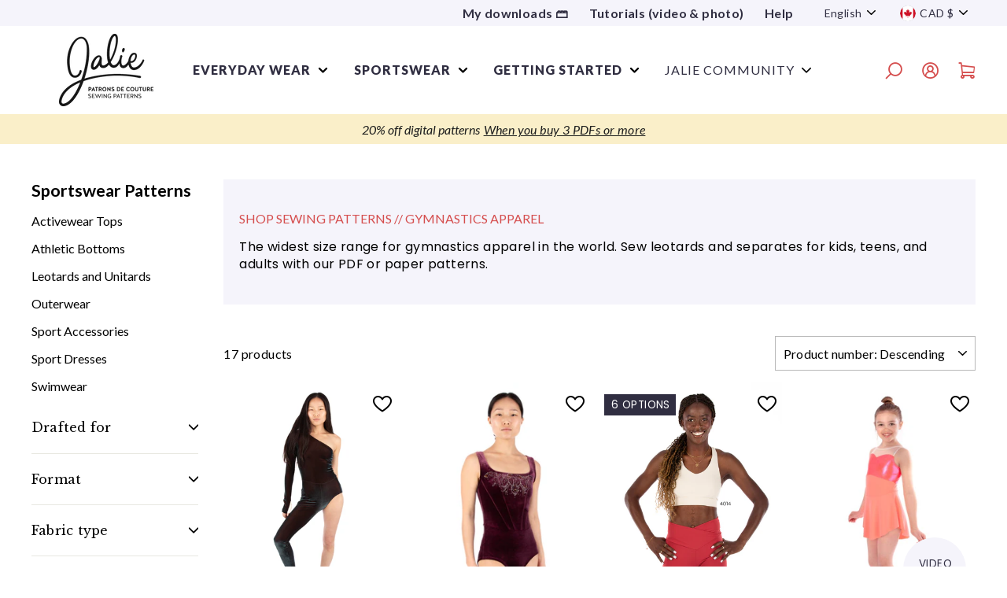

--- FILE ---
content_type: text/html; charset=utf-8
request_url: https://jalie.com/collections/sport-patterns-gymnastics-apparel
body_size: 58224
content:
<!doctype html>
<html class="no-js" lang="en" dir="ltr">
<head>
       
<!-- NoIndex -->
  

  
    





  


<!-- Fin du noindex -->

	<!-- Added by AVADA SEO Suite -->
	
	<!-- /Added by AVADA SEO Suite --><!-- /snippets/ls-head.liquid -->
<!-- /snippets/ls-sdk.liquid -->
<script type="text/javascript">
  window.LangShopConfig = {
    "currentLanguage": "en",
    "currentCurrency": "cad",
    "currentCountry": "CA",
    "shopifyLocales":[{"code":"en","rootUrl":"\/"},{"code":"fr","rootUrl":"\/fr"}    ]
,
    "shopifyCountries":[{"code":"AF","name":"Afghanistan", "currency":"CAD"},{"code":"AX","name":"Åland Islands", "currency":"EUR"},{"code":"AL","name":"Albania", "currency":"CAD"},{"code":"DZ","name":"Algeria", "currency":"CAD"},{"code":"AD","name":"Andorra", "currency":"EUR"},{"code":"AO","name":"Angola", "currency":"CAD"},{"code":"AI","name":"Anguilla", "currency":"CAD"},{"code":"AG","name":"Antigua \u0026amp; Barbuda", "currency":"CAD"},{"code":"AR","name":"Argentina", "currency":"CAD"},{"code":"AM","name":"Armenia", "currency":"CAD"},{"code":"AW","name":"Aruba", "currency":"CAD"},{"code":"AC","name":"Ascension Island", "currency":"CAD"},{"code":"AU","name":"Australia", "currency":"AUD"},{"code":"AT","name":"Austria", "currency":"EUR"},{"code":"AZ","name":"Azerbaijan", "currency":"CAD"},{"code":"BS","name":"Bahamas", "currency":"CAD"},{"code":"BH","name":"Bahrain", "currency":"CAD"},{"code":"BD","name":"Bangladesh", "currency":"CAD"},{"code":"BB","name":"Barbados", "currency":"CAD"},{"code":"BY","name":"Belarus", "currency":"CAD"},{"code":"BE","name":"Belgium", "currency":"EUR"},{"code":"BZ","name":"Belize", "currency":"CAD"},{"code":"BJ","name":"Benin", "currency":"CAD"},{"code":"BM","name":"Bermuda", "currency":"CAD"},{"code":"BT","name":"Bhutan", "currency":"CAD"},{"code":"BO","name":"Bolivia", "currency":"CAD"},{"code":"BA","name":"Bosnia \u0026amp; Herzegovina", "currency":"CAD"},{"code":"BW","name":"Botswana", "currency":"CAD"},{"code":"BR","name":"Brazil", "currency":"CAD"},{"code":"IO","name":"British Indian Ocean Territory", "currency":"CAD"},{"code":"VG","name":"British Virgin Islands", "currency":"CAD"},{"code":"BN","name":"Brunei", "currency":"CAD"},{"code":"BG","name":"Bulgaria", "currency":"CAD"},{"code":"BF","name":"Burkina Faso", "currency":"CAD"},{"code":"BI","name":"Burundi", "currency":"CAD"},{"code":"KH","name":"Cambodia", "currency":"CAD"},{"code":"CM","name":"Cameroon", "currency":"CAD"},{"code":"CA","name":"Canada", "currency":"CAD"},{"code":"CV","name":"Cape Verde", "currency":"CAD"},{"code":"BQ","name":"Caribbean Netherlands", "currency":"CAD"},{"code":"KY","name":"Cayman Islands", "currency":"CAD"},{"code":"CF","name":"Central African Republic", "currency":"CAD"},{"code":"TD","name":"Chad", "currency":"CAD"},{"code":"CL","name":"Chile", "currency":"CAD"},{"code":"CN","name":"China", "currency":"CAD"},{"code":"CX","name":"Christmas Island", "currency":"CAD"},{"code":"CC","name":"Cocos (Keeling) Islands", "currency":"CAD"},{"code":"CO","name":"Colombia", "currency":"CAD"},{"code":"KM","name":"Comoros", "currency":"CAD"},{"code":"CG","name":"Congo - Brazzaville", "currency":"CAD"},{"code":"CD","name":"Congo - Kinshasa", "currency":"CAD"},{"code":"CK","name":"Cook Islands", "currency":"CAD"},{"code":"CR","name":"Costa Rica", "currency":"CAD"},{"code":"CI","name":"Côte d’Ivoire", "currency":"CAD"},{"code":"HR","name":"Croatia", "currency":"CAD"},{"code":"CW","name":"Curaçao", "currency":"CAD"},{"code":"CY","name":"Cyprus", "currency":"EUR"},{"code":"CZ","name":"Czechia", "currency":"CAD"},{"code":"DK","name":"Denmark", "currency":"CAD"},{"code":"DJ","name":"Djibouti", "currency":"CAD"},{"code":"DM","name":"Dominica", "currency":"CAD"},{"code":"DO","name":"Dominican Republic", "currency":"CAD"},{"code":"EC","name":"Ecuador", "currency":"CAD"},{"code":"EG","name":"Egypt", "currency":"CAD"},{"code":"SV","name":"El Salvador", "currency":"CAD"},{"code":"GQ","name":"Equatorial Guinea", "currency":"CAD"},{"code":"ER","name":"Eritrea", "currency":"CAD"},{"code":"EE","name":"Estonia", "currency":"EUR"},{"code":"SZ","name":"Eswatini", "currency":"CAD"},{"code":"ET","name":"Ethiopia", "currency":"CAD"},{"code":"FK","name":"Falkland Islands", "currency":"CAD"},{"code":"FO","name":"Faroe Islands", "currency":"CAD"},{"code":"FJ","name":"Fiji", "currency":"CAD"},{"code":"FI","name":"Finland", "currency":"EUR"},{"code":"FR","name":"France", "currency":"EUR"},{"code":"GF","name":"French Guiana", "currency":"EUR"},{"code":"PF","name":"French Polynesia", "currency":"CAD"},{"code":"TF","name":"French Southern Territories", "currency":"EUR"},{"code":"GA","name":"Gabon", "currency":"CAD"},{"code":"GM","name":"Gambia", "currency":"CAD"},{"code":"GE","name":"Georgia", "currency":"CAD"},{"code":"DE","name":"Germany", "currency":"EUR"},{"code":"GH","name":"Ghana", "currency":"CAD"},{"code":"GI","name":"Gibraltar", "currency":"CAD"},{"code":"GR","name":"Greece", "currency":"EUR"},{"code":"GL","name":"Greenland", "currency":"CAD"},{"code":"GD","name":"Grenada", "currency":"CAD"},{"code":"GP","name":"Guadeloupe", "currency":"EUR"},{"code":"GT","name":"Guatemala", "currency":"CAD"},{"code":"GG","name":"Guernsey", "currency":"CAD"},{"code":"GN","name":"Guinea", "currency":"CAD"},{"code":"GW","name":"Guinea-Bissau", "currency":"CAD"},{"code":"GY","name":"Guyana", "currency":"CAD"},{"code":"HT","name":"Haiti", "currency":"CAD"},{"code":"HN","name":"Honduras", "currency":"CAD"},{"code":"HK","name":"Hong Kong SAR", "currency":"CAD"},{"code":"HU","name":"Hungary", "currency":"CAD"},{"code":"IS","name":"Iceland", "currency":"CAD"},{"code":"IN","name":"India", "currency":"CAD"},{"code":"ID","name":"Indonesia", "currency":"CAD"},{"code":"IQ","name":"Iraq", "currency":"CAD"},{"code":"IE","name":"Ireland", "currency":"EUR"},{"code":"IM","name":"Isle of Man", "currency":"CAD"},{"code":"IL","name":"Israel", "currency":"CAD"},{"code":"IT","name":"Italy", "currency":"EUR"},{"code":"JM","name":"Jamaica", "currency":"CAD"},{"code":"JP","name":"Japan", "currency":"CAD"},{"code":"JE","name":"Jersey", "currency":"CAD"},{"code":"JO","name":"Jordan", "currency":"CAD"},{"code":"KZ","name":"Kazakhstan", "currency":"CAD"},{"code":"KE","name":"Kenya", "currency":"CAD"},{"code":"KI","name":"Kiribati", "currency":"CAD"},{"code":"XK","name":"Kosovo", "currency":"EUR"},{"code":"KW","name":"Kuwait", "currency":"CAD"},{"code":"KG","name":"Kyrgyzstan", "currency":"CAD"},{"code":"LA","name":"Laos", "currency":"CAD"},{"code":"LV","name":"Latvia", "currency":"EUR"},{"code":"LB","name":"Lebanon", "currency":"CAD"},{"code":"LS","name":"Lesotho", "currency":"CAD"},{"code":"LR","name":"Liberia", "currency":"CAD"},{"code":"LY","name":"Libya", "currency":"CAD"},{"code":"LI","name":"Liechtenstein", "currency":"CAD"},{"code":"LT","name":"Lithuania", "currency":"EUR"},{"code":"LU","name":"Luxembourg", "currency":"EUR"},{"code":"MO","name":"Macao SAR", "currency":"CAD"},{"code":"MG","name":"Madagascar", "currency":"CAD"},{"code":"MW","name":"Malawi", "currency":"CAD"},{"code":"MY","name":"Malaysia", "currency":"CAD"},{"code":"MV","name":"Maldives", "currency":"CAD"},{"code":"ML","name":"Mali", "currency":"CAD"},{"code":"MT","name":"Malta", "currency":"EUR"},{"code":"MQ","name":"Martinique", "currency":"EUR"},{"code":"MR","name":"Mauritania", "currency":"CAD"},{"code":"MU","name":"Mauritius", "currency":"CAD"},{"code":"YT","name":"Mayotte", "currency":"EUR"},{"code":"MX","name":"Mexico", "currency":"CAD"},{"code":"MD","name":"Moldova", "currency":"CAD"},{"code":"MC","name":"Monaco", "currency":"EUR"},{"code":"MN","name":"Mongolia", "currency":"CAD"},{"code":"ME","name":"Montenegro", "currency":"EUR"},{"code":"MS","name":"Montserrat", "currency":"CAD"},{"code":"MA","name":"Morocco", "currency":"CAD"},{"code":"MZ","name":"Mozambique", "currency":"CAD"},{"code":"MM","name":"Myanmar (Burma)", "currency":"CAD"},{"code":"NA","name":"Namibia", "currency":"CAD"},{"code":"NR","name":"Nauru", "currency":"CAD"},{"code":"NP","name":"Nepal", "currency":"CAD"},{"code":"NL","name":"Netherlands", "currency":"EUR"},{"code":"NC","name":"New Caledonia", "currency":"CAD"},{"code":"NZ","name":"New Zealand", "currency":"CAD"},{"code":"NI","name":"Nicaragua", "currency":"CAD"},{"code":"NE","name":"Niger", "currency":"CAD"},{"code":"NG","name":"Nigeria", "currency":"CAD"},{"code":"NU","name":"Niue", "currency":"CAD"},{"code":"NF","name":"Norfolk Island", "currency":"CAD"},{"code":"MK","name":"North Macedonia", "currency":"CAD"},{"code":"NO","name":"Norway", "currency":"CAD"},{"code":"OM","name":"Oman", "currency":"CAD"},{"code":"PK","name":"Pakistan", "currency":"CAD"},{"code":"PS","name":"Palestinian Territories", "currency":"CAD"},{"code":"PA","name":"Panama", "currency":"CAD"},{"code":"PG","name":"Papua New Guinea", "currency":"CAD"},{"code":"PY","name":"Paraguay", "currency":"CAD"},{"code":"PE","name":"Peru", "currency":"CAD"},{"code":"PH","name":"Philippines", "currency":"CAD"},{"code":"PN","name":"Pitcairn Islands", "currency":"CAD"},{"code":"PL","name":"Poland", "currency":"CAD"},{"code":"PT","name":"Portugal", "currency":"EUR"},{"code":"QA","name":"Qatar", "currency":"CAD"},{"code":"RE","name":"Réunion", "currency":"EUR"},{"code":"RO","name":"Romania", "currency":"CAD"},{"code":"RU","name":"Russia", "currency":"CAD"},{"code":"RW","name":"Rwanda", "currency":"CAD"},{"code":"WS","name":"Samoa", "currency":"CAD"},{"code":"SM","name":"San Marino", "currency":"EUR"},{"code":"ST","name":"São Tomé \u0026amp; Príncipe", "currency":"CAD"},{"code":"SA","name":"Saudi Arabia", "currency":"CAD"},{"code":"SN","name":"Senegal", "currency":"CAD"},{"code":"RS","name":"Serbia", "currency":"CAD"},{"code":"SC","name":"Seychelles", "currency":"CAD"},{"code":"SL","name":"Sierra Leone", "currency":"CAD"},{"code":"SG","name":"Singapore", "currency":"CAD"},{"code":"SX","name":"Sint Maarten", "currency":"CAD"},{"code":"SK","name":"Slovakia", "currency":"EUR"},{"code":"SI","name":"Slovenia", "currency":"EUR"},{"code":"SB","name":"Solomon Islands", "currency":"CAD"},{"code":"SO","name":"Somalia", "currency":"CAD"},{"code":"ZA","name":"South Africa", "currency":"CAD"},{"code":"GS","name":"South Georgia \u0026amp; South Sandwich Islands", "currency":"CAD"},{"code":"KR","name":"South Korea", "currency":"CAD"},{"code":"SS","name":"South Sudan", "currency":"CAD"},{"code":"ES","name":"Spain", "currency":"EUR"},{"code":"LK","name":"Sri Lanka", "currency":"CAD"},{"code":"BL","name":"St. Barthélemy", "currency":"EUR"},{"code":"SH","name":"St. Helena", "currency":"CAD"},{"code":"KN","name":"St. Kitts \u0026amp; Nevis", "currency":"CAD"},{"code":"LC","name":"St. Lucia", "currency":"CAD"},{"code":"MF","name":"St. Martin", "currency":"EUR"},{"code":"PM","name":"St. Pierre \u0026amp; Miquelon", "currency":"EUR"},{"code":"VC","name":"St. Vincent \u0026amp; Grenadines", "currency":"CAD"},{"code":"SD","name":"Sudan", "currency":"CAD"},{"code":"SR","name":"Suriname", "currency":"CAD"},{"code":"SJ","name":"Svalbard \u0026amp; Jan Mayen", "currency":"CAD"},{"code":"SE","name":"Sweden", "currency":"CAD"},{"code":"CH","name":"Switzerland", "currency":"CAD"},{"code":"TW","name":"Taiwan", "currency":"CAD"},{"code":"TJ","name":"Tajikistan", "currency":"CAD"},{"code":"TZ","name":"Tanzania", "currency":"CAD"},{"code":"TH","name":"Thailand", "currency":"CAD"},{"code":"TL","name":"Timor-Leste", "currency":"CAD"},{"code":"TG","name":"Togo", "currency":"CAD"},{"code":"TK","name":"Tokelau", "currency":"CAD"},{"code":"TO","name":"Tonga", "currency":"CAD"},{"code":"TT","name":"Trinidad \u0026amp; Tobago", "currency":"CAD"},{"code":"TA","name":"Tristan da Cunha", "currency":"CAD"},{"code":"TN","name":"Tunisia", "currency":"CAD"},{"code":"TR","name":"Türkiye", "currency":"CAD"},{"code":"TM","name":"Turkmenistan", "currency":"CAD"},{"code":"TC","name":"Turks \u0026amp; Caicos Islands", "currency":"CAD"},{"code":"TV","name":"Tuvalu", "currency":"CAD"},{"code":"UM","name":"U.S. Outlying Islands", "currency":"CAD"},{"code":"UG","name":"Uganda", "currency":"CAD"},{"code":"UA","name":"Ukraine", "currency":"CAD"},{"code":"AE","name":"United Arab Emirates", "currency":"CAD"},{"code":"GB","name":"United Kingdom", "currency":"GBP"},{"code":"US","name":"United States", "currency":"USD"},{"code":"UY","name":"Uruguay", "currency":"CAD"},{"code":"UZ","name":"Uzbekistan", "currency":"CAD"},{"code":"VU","name":"Vanuatu", "currency":"CAD"},{"code":"VA","name":"Vatican City", "currency":"EUR"},{"code":"VE","name":"Venezuela", "currency":"CAD"},{"code":"VN","name":"Vietnam", "currency":"CAD"},{"code":"WF","name":"Wallis \u0026amp; Futuna", "currency":"CAD"},{"code":"EH","name":"Western Sahara", "currency":"CAD"},{"code":"YE","name":"Yemen", "currency":"CAD"},{"code":"ZM","name":"Zambia", "currency":"CAD"},{"code":"ZW","name":"Zimbabwe", "currency":"CAD"}    ],
    "shopifyCurrencies": ["AUD","CAD","EUR","GBP","USD"],
    "originalLanguage":{"code":"en","title":"English","icon":null,"published":true},
    "targetLanguages":[{"code":"fr","title":"Français","icon":null,"published":true}],
    "languagesSwitchers":{"languageCurrency":{"status":"disabled","desktop":{"isActive":true,"generalCustomize":{"template":0,"displayed":"language-currency","language":"name","languageFlag":true,"currency":"code","currencyFlag":true,"switcher":"floating","position":"top-left","verticalSliderValue":15,"verticalSliderDimension":"px","horizontalSliderValue":15,"horizontalSliderDimension":"px"},"advancedCustomize":{"switcherStyle":{"flagRounding":0,"flagRoundingDimension":"px","flagPosition":"left","backgroundColor":"#FFFFFF","padding":{"left":16,"top":14,"right":16,"bottom":14},"paddingDimension":"px","fontSize":18,"fontSizeDimension":"px","fontFamily":"inherit","fontColor":"#202223","borderWidth":0,"borderWidthDimension":"px","borderRadius":0,"borderRadiusDimension":"px","borderColor":"#FFFFFF"},"dropDownStyle":{"backgroundColor":"#FFFFFF","padding":{"left":16,"top":12,"right":16,"bottom":12},"paddingDimension":"px","fontSize":18,"fontSizeDimension":"px","fontFamily":"inherit","fontColor":"#202223","borderWidth":0,"borderWidthDimension":"px","borderRadius":0,"borderRadiusDimension":"px","borderColor":"#FFFFFF"},"arrow":{"size":6,"sizeDimension":"px","color":"#1D1D1D"}}},"mobile":{"isActive":true,"sameAsDesktop":false,"generalCustomize":{"template":0,"displayed":"language-currency","language":"name","languageFlag":true,"currency":"code","currencyFlag":true,"switcher":"floating","position":"top-left","verticalSliderValue":15,"verticalSliderDimension":"px","horizontalSliderValue":15,"horizontalSliderDimension":"px"},"advancedCustomize":{"switcherStyle":{"flagRounding":0,"flagRoundingDimension":"px","flagPosition":"left","backgroundColor":"#FFFFFF","padding":{"left":16,"top":14,"right":16,"bottom":14},"paddingDimension":"px","fontSize":18,"fontSizeDimension":"px","fontFamily":"inherit","fontColor":"#202223","borderWidth":0,"borderWidthDimension":"px","borderRadius":0,"borderRadiusDimension":"px","borderColor":"#FFFFFF"},"dropDownStyle":{"backgroundColor":"#FFFFFF","padding":{"left":16,"top":12,"right":16,"bottom":12},"paddingDimension":"px","fontSize":18,"fontSizeDimension":"px","fontFamily":"inherit","fontColor":"#202223","borderWidth":0,"borderWidthDimension":"px","borderRadius":0,"borderRadiusDimension":"px","borderColor":"#FFFFFF"},"arrow":{"size":6,"sizeDimension":"px","color":"#1D1D1D"}}}},"autoDetection":{"status":"admin-only","alertType":"popup","popupContainer":{"position":"center","backgroundColor":"#FFFFFF","width":700,"widthDimension":"px","padding":{"left":20,"top":20,"right":20,"bottom":20},"paddingDimension":"px","borderWidth":0,"borderWidthDimension":"px","borderRadius":8,"borderRadiusDimension":"px","borderColor":"#FFFFFF","fontSize":18,"fontSizeDimension":"px","fontFamily":"inherit","fontColor":"#202223"},"bannerContainer":{"position":"top","backgroundColor":"#FFFFFF","width":8,"widthDimension":"px","padding":{"left":20,"top":20,"right":20,"bottom":20},"paddingDimension":"px","borderWidth":0,"borderWidthDimension":"px","borderRadius":8,"borderRadiusDimension":"px","borderColor":"#FFFFFF","fontSize":18,"fontSizeDimension":"px","fontFamily":"inherit","fontColor":"#202223"},"selectorContainer":{"backgroundColor":"#FFFFFF","padding":{"left":8,"top":8,"right":8,"bottom":8},"paddingDimension":"px","borderWidth":0,"borderWidthDimension":"px","borderRadius":8,"borderRadiusDimension":"px","borderColor":"#FFFFFF","fontSize":18,"fontSizeDimension":"px","fontFamily":"inherit","fontColor":"#202223"},"button":{"backgroundColor":"#FFFFFF","padding":{"left":8,"top":8,"right":8,"bottom":8},"paddingDimension":"px","borderWidth":0,"borderWidthDimension":"px","borderRadius":8,"borderRadiusDimension":"px","borderColor":"#FFFFFF","fontSize":18,"fontSizeDimension":"px","fontFamily":"inherit","fontColor":"#202223"},"closeIcon":{"size":16,"sizeDimension":"px","color":"#1D1D1D"}}},
    "defaultCurrency":{"code":"cad","title":"Canadian Dollar","icon":null,"rate":1.3121,"formatWithCurrency":"${{amount}} CAD","formatWithoutCurrency":"${{amount}}"},
    "targetCurrencies":[{"code":"eur","title":"Euro","icon":null,"rate":0.8453,"formatWithCurrency":"€{{amount}} EUR","formatWithoutCurrency":"€{{amount}}","id":"eur"},{"code":"usd","title":"US Dollar","icon":null,"rate":1,"formatWithCurrency":"${{amount}} USD","formatWithoutCurrency":"${{amount}}","id":"usd"}],
    "currenciesSwitchers":[{"id":3533451169,"title":"currency","type":"dropdown","status":"published","display":"titles","position":"relative","offset":"10px 10px","shortTitles":true,"isolateStyles":false,"icons":"rounded","sprite":"symbols","defaultStyles":false,"devices":{"mobile":{"visible":true,"minWidth":null,"maxWidth":{"value":480,"dimension":"px"}},"tablet":{"visible":true,"minWidth":{"value":481,"dimension":"px"},"maxWidth":{"value":1023,"dimension":"px"}},"desktop":{"visible":false,"minWidth":{"value":1024,"dimension":"px"},"maxWidth":null}},"styles":{"dropdown":{"activeContainer":{"padding":{"top":{"value":8,"dimension":"px"},"right":{"value":10,"dimension":"px"},"bottom":{"value":8,"dimension":"px"},"left":{"value":10,"dimension":"px"}},"background":"rgba(255,255,255,0.95)","borderRadius":{"topLeft":{"value":0,"dimension":"px"},"topRight":{"value":0,"dimension":"px"},"bottomLeft":{"value":0,"dimension":"px"},"bottomRight":{"value":0,"dimension":"px"}},"borderTop":{"color":"rgba(224, 224, 224, 1)","style":"solid","width":{"value":1,"dimension":"px"}},"borderRight":{"color":"rgba(224, 224, 224, 1)","style":"solid","width":{"value":1,"dimension":"px"}},"borderBottom":{"color":"rgba(224, 224, 224, 1)","style":"solid","width":{"value":1,"dimension":"px"}},"borderLeft":{"color":"rgba(224, 224, 224, 1)","style":"solid","width":{"value":1,"dimension":"px"}}},"activeContainerHovered":null,"activeItem":{"fontSize":{"value":13,"dimension":"px"},"fontFamily":"Open Sans","color":"rgba(39, 46, 49, 1)"},"activeItemHovered":null,"activeItemIcon":{"offset":{"value":10,"dimension":"px"},"position":"left"},"dropdownContainer":{"animation":"sliding","background":"rgba(255,255,255,0.95)","borderRadius":{"topLeft":{"value":0,"dimension":"px"},"topRight":{"value":0,"dimension":"px"},"bottomLeft":{"value":0,"dimension":"px"},"bottomRight":{"value":0,"dimension":"px"}},"borderTop":{"color":"rgba(224, 224, 224, 1)","style":"solid","width":{"value":1,"dimension":"px"}},"borderRight":{"color":"rgba(224, 224, 224, 1)","style":"solid","width":{"value":1,"dimension":"px"}},"borderBottom":{"color":"rgba(224, 224, 224, 1)","style":"solid","width":{"value":1,"dimension":"px"}},"borderLeft":{"color":"rgba(224, 224, 224, 1)","style":"solid","width":{"value":1,"dimension":"px"}},"padding":{"top":{"value":0,"dimension":"px"},"right":{"value":0,"dimension":"px"},"bottom":{"value":0,"dimension":"px"},"left":{"value":0,"dimension":"px"}}},"dropdownContainerHovered":null,"dropdownItem":{"padding":{"top":{"value":8,"dimension":"px"},"right":{"value":10,"dimension":"px"},"bottom":{"value":8,"dimension":"px"},"left":{"value":10,"dimension":"px"}},"fontSize":{"value":13,"dimension":"px"},"fontFamily":"Open Sans","color":"rgba(39, 46, 49, 1)"},"dropdownItemHovered":{"color":"rgba(27, 160, 227, 1)"},"dropdownItemIcon":{"position":"left","offset":{"value":10,"dimension":"px"}},"arrow":{"color":"rgba(39, 46, 49, 1)","position":"right","offset":{"value":20,"dimension":"px"},"size":{"value":6,"dimension":"px"}}},"inline":{"container":{"background":"rgba(255,255,255,0.95)","borderRadius":{"topLeft":{"value":4,"dimension":"px"},"topRight":{"value":4,"dimension":"px"},"bottomLeft":{"value":4,"dimension":"px"},"bottomRight":{"value":4,"dimension":"px"}},"borderTop":{"color":"rgba(224, 224, 224, 1)","style":"solid","width":{"value":1,"dimension":"px"}},"borderRight":{"color":"rgba(224, 224, 224, 1)","style":"solid","width":{"value":1,"dimension":"px"}},"borderBottom":{"color":"rgba(224, 224, 224, 1)","style":"solid","width":{"value":1,"dimension":"px"}},"borderLeft":{"color":"rgba(224, 224, 224, 1)","style":"solid","width":{"value":1,"dimension":"px"}}},"containerHovered":null,"item":{"background":"transparent","padding":{"top":{"value":8,"dimension":"px"},"right":{"value":10,"dimension":"px"},"bottom":{"value":8,"dimension":"px"},"left":{"value":10,"dimension":"px"}},"fontSize":{"value":13,"dimension":"px"},"fontFamily":"Open Sans","color":"rgba(39, 46, 49, 1)"},"itemHovered":{"background":"rgba(245, 245, 245, 1)","color":"rgba(39, 46, 49, 1)"},"itemActive":{"background":"rgba(245, 245, 245, 1)","color":"rgba(27, 160, 227, 1)"},"itemIcon":{"position":"left","offset":{"value":10,"dimension":"px"}}},"ios":{"activeContainer":{"padding":{"top":{"value":0,"dimension":"px"},"right":{"value":0,"dimension":"px"},"bottom":{"value":0,"dimension":"px"},"left":{"value":0,"dimension":"px"}},"background":"rgba(255,255,255,0.95)","borderRadius":{"topLeft":{"value":0,"dimension":"px"},"topRight":{"value":0,"dimension":"px"},"bottomLeft":{"value":0,"dimension":"px"},"bottomRight":{"value":0,"dimension":"px"}},"borderTop":{"color":"rgba(224, 224, 224, 1)","style":"solid","width":{"value":1,"dimension":"px"}},"borderRight":{"color":"rgba(224, 224, 224, 1)","style":"solid","width":{"value":1,"dimension":"px"}},"borderBottom":{"color":"rgba(224, 224, 224, 1)","style":"solid","width":{"value":1,"dimension":"px"}},"borderLeft":{"color":"rgba(224, 224, 224, 1)","style":"solid","width":{"value":1,"dimension":"px"}}},"activeContainerHovered":null,"activeItem":{"fontSize":{"value":13,"dimension":"px"},"fontFamily":"Open Sans","color":"rgba(39, 46, 49, 1)","padding":{"top":{"value":8,"dimension":"px"},"right":{"value":10,"dimension":"px"},"bottom":{"value":8,"dimension":"px"},"left":{"value":10,"dimension":"px"}}},"activeItemHovered":null,"activeItemIcon":{"position":"left","offset":{"value":10,"dimension":"px"}},"modalOverlay":{"background":"rgba(0, 0, 0, 0.7)"},"wheelButtonsContainer":{"background":"rgba(255, 255, 255, 1)","padding":{"top":{"value":8,"dimension":"px"},"right":{"value":10,"dimension":"px"},"bottom":{"value":8,"dimension":"px"},"left":{"value":10,"dimension":"px"}},"borderTop":{"color":"rgba(224, 224, 224, 1)","style":"solid","width":{"value":0,"dimension":"px"}},"borderRight":{"color":"rgba(224, 224, 224, 1)","style":"solid","width":{"value":0,"dimension":"px"}},"borderBottom":{"color":"rgba(224, 224, 224, 1)","style":"solid","width":{"value":1,"dimension":"px"}},"borderLeft":{"color":"rgba(224, 224, 224, 1)","style":"solid","width":{"value":0,"dimension":"px"}}},"wheelCloseButton":{"fontSize":{"value":14,"dimension":"px"},"fontFamily":"Open Sans","color":"rgba(39, 46, 49, 1)","fontWeight":"bold"},"wheelCloseButtonHover":null,"wheelSubmitButton":{"fontSize":{"value":14,"dimension":"px"},"fontFamily":"Open Sans","color":"rgba(39, 46, 49, 1)","fontWeight":"bold"},"wheelSubmitButtonHover":null,"wheelPanelContainer":{"background":"rgba(255, 255, 255, 1)"},"wheelLine":{"borderTop":{"color":"rgba(224, 224, 224, 1)","style":"solid","width":{"value":1,"dimension":"px"}},"borderRight":{"color":"rgba(224, 224, 224, 1)","style":"solid","width":{"value":0,"dimension":"px"}},"borderBottom":{"color":"rgba(224, 224, 224, 1)","style":"solid","width":{"value":1,"dimension":"px"}},"borderLeft":{"color":"rgba(224, 224, 224, 1)","style":"solid","width":{"value":0,"dimension":"px"}}},"wheelItem":{"background":"transparent","padding":{"top":{"value":8,"dimension":"px"},"right":{"value":10,"dimension":"px"},"bottom":{"value":8,"dimension":"px"},"left":{"value":10,"dimension":"px"}},"fontSize":{"value":13,"dimension":"px"},"fontFamily":"Open Sans","color":"rgba(39, 46, 49, 1)","justifyContent":"flex-start"},"wheelItemIcon":{"position":"left","offset":{"value":10,"dimension":"px"}}},"modal":{"activeContainer":{"padding":{"top":{"value":0,"dimension":"px"},"right":{"value":0,"dimension":"px"},"bottom":{"value":0,"dimension":"px"},"left":{"value":0,"dimension":"px"}},"background":"rgba(255,255,255,0.95)","borderRadius":{"topLeft":{"value":0,"dimension":"px"},"topRight":{"value":0,"dimension":"px"},"bottomLeft":{"value":0,"dimension":"px"},"bottomRight":{"value":0,"dimension":"px"}},"borderTop":{"color":"rgba(224, 224, 224, 1)","style":"none","width":{"value":1,"dimension":"px"}},"borderRight":{"color":"rgba(224, 224, 224, 1)","style":"none","width":{"value":1,"dimension":"px"}},"borderBottom":{"color":"rgba(224, 224, 224, 1)","style":"none","width":{"value":1,"dimension":"px"}},"borderLeft":{"color":"rgba(224, 224, 224, 1)","style":"none","width":{"value":1,"dimension":"px"}}},"activeContainerHovered":null,"activeItem":{"fontSize":{"value":13,"dimension":"px"},"fontFamily":"Open Sans","color":"rgba(39, 46, 49, 1)","padding":{"top":{"value":8,"dimension":"px"},"right":{"value":10,"dimension":"px"},"bottom":{"value":8,"dimension":"px"},"left":{"value":10,"dimension":"px"}}},"activeItemHovered":null,"activeItemIcon":{"position":"left","offset":{"value":10,"dimension":"px"}},"modalOverlay":{"background":"rgba(0, 0, 0, 0.7)"},"modalContent":{"animation":"sliding-down","background":"rgba(255, 255, 255, 1)","maxHeight":{"value":80,"dimension":"vh"},"maxWidth":{"value":80,"dimension":"vw"},"width":{"value":320,"dimension":"px"}},"modalContentHover":null,"modalItem":{"reverseElements":true,"fontSize":{"value":11,"dimension":"px"},"fontFamily":"Open Sans","color":"rgba(102, 102, 102, 1)","textTransform":"uppercase","fontWeight":"bold","justifyContent":"space-between","letterSpacing":{"value":3,"dimension":"px"},"padding":{"top":{"value":20,"dimension":"px"},"right":{"value":26,"dimension":"px"},"bottom":{"value":20,"dimension":"px"},"left":{"value":26,"dimension":"px"}}},"modalItemIcon":{"offset":{"value":20,"dimension":"px"}},"modalItemRadio":{"size":{"value":20,"dimension":"px"},"offset":{"value":20,"dimension":"px"},"color":"rgba(193, 202, 202, 1)"},"modalItemHovered":{"background":"rgba(255, 103, 99, 0.5)","color":"rgba(254, 236, 233, 1)"},"modalItemHoveredRadio":{"size":{"value":20,"dimension":"px"},"offset":{"value":20,"dimension":"px"},"color":"rgba(254, 236, 233, 1)"},"modalActiveItem":{"fontSize":{"value":15,"dimension":"px"},"color":"rgba(254, 236, 233, 1)","background":"rgba(255, 103, 99, 1)"},"modalActiveItemRadio":{"size":{"value":24,"dimension":"px"},"offset":{"value":18,"dimension":"px"},"color":"rgba(255, 255, 255, 1)"},"modalActiveItemHovered":null,"modalActiveItemHoveredRadio":null},"select":{"container":{"background":"rgba(255,255,255, 1)","borderRadius":{"topLeft":{"value":4,"dimension":"px"},"topRight":{"value":4,"dimension":"px"},"bottomLeft":{"value":4,"dimension":"px"},"bottomRight":{"value":4,"dimension":"px"}},"borderTop":{"color":"rgba(204, 204, 204, 1)","style":"solid","width":{"value":1,"dimension":"px"}},"borderRight":{"color":"rgba(204, 204, 204, 1)","style":"solid","width":{"value":1,"dimension":"px"}},"borderBottom":{"color":"rgba(204, 204, 204, 1)","style":"solid","width":{"value":1,"dimension":"px"}},"borderLeft":{"color":"rgba(204, 204, 204, 1)","style":"solid","width":{"value":1,"dimension":"px"}}},"text":{"padding":{"top":{"value":5,"dimension":"px"},"right":{"value":8,"dimension":"px"},"bottom":{"value":5,"dimension":"px"},"left":{"value":8,"dimension":"px"}},"fontSize":{"value":13,"dimension":"px"},"fontFamily":"Open Sans","color":"rgba(39, 46, 49, 1)","lineHeight":{"value":13,"dimension":"px"}}}}}],
    "languageDetection":"browser",
    "languagesCountries":[{"code":"fr","countries":["be","bj","bf","bi","cm","cf","td","km","cg","cd","ci","dj","gq","fr","gf","pf","tf","ga","gp","gn","ht","va","it","lu","mg","ml","mq","mr","yt","mc","ma","nc","ne","re","bl","mf","pm","sn","ch","tg","tn","vu","wf"]},{"code":"en","countries":["as","ai","ag","ar","aw","au","bs","bh","bd","bb","bz","bm","bw","br","io","bn","kh","ca","ky","cx","cc","ck","cr","cy","dk","dm","eg","et","fk","fj","gm","gh","gi","gr","gl","gd","gu","gg","gy","hk","is","in","id","ie","im","il","jm","je","jo","ke","ki","kr","kw","la","lb","ls","lr","ly","my","mv","mt","mh","mu","fm","ms","na","nr","np","an","nz","ni","ng","nu","nf","mp","om","pk","pw","pa","pg","ph","pn","pr","qa","rw","sh","kn","lc","vc","ws","sc","sl","sg","sb","so","za","gs","lk","sd","sr","sz","sy","tz","th","tl","tk","to","tt","tc","tv","ug","ua","ae","gb","us","um","vn","vg","vi","zm","zw","bq","ss","sx","cw"]}],
    "languagesBrowsers":[{"code":"fr","browsers":["fr-BE","fr-FR","fr-LU","fr-CH","fr-CA"]},{"code":"en","browsers":["en","en-CA","en-AU","en-BZ","en-CB","en-GB","en-IN","en-IE","en-JM","en-NZ","en-PH","en-ZA","en-TT","en-US"]}],
    "currencyDetection":"location",
    "currenciesLanguages":[{"code":"cad","languages":["fr"]},{"code":"eur","languages":["sq","eu","bs","br","ca","co","hr","et","fi","fy","gl","de","el","hu","ga","it","la","mt","oc","ru","sr","sh","sk","sl","sv","tr"]},{"code":"usd","languages":["zh","nl","en","fil","haw","id","ja","pt","es","to"]}],
    "currenciesCountries":[{"code":"cad","countries":["ca"]},{"code":"eur","countries":["ad","at","ax","be","bl","cy","de","ee","es","fi","fr","gf","gp","gr","ie","it","xk","lu","mc","me","mf","mq","mt","nl","pm","pt","re","si","sk","sm","tf","va","yt"]},{"code":"usd","countries":["as","bq","ec","fm","gu","io","mh","mp","pr","pw","sv","tc","tl","um","us","vg","vi"]}],
    "recommendationAlert":{"type":"banner","status":"disabled","isolateStyles":false,"styles":{"banner":{"bannerContainer":{"position":"bottom","spacing":10,"borderTop":{"color":"rgba(0,0,0,0.2)","style":"solid","width":{"value":0,"dimension":"px"}},"borderRight":{"color":"rgba(0,0,0,0.2)","style":"solid","width":{"value":0,"dimension":"px"}},"borderBottom":{"color":"rgba(0,0,0,0.2)","style":"solid","width":{"value":1,"dimension":"px"}},"borderLeft":{"color":"rgba(0,0,0,0.2)","style":"solid","width":{"value":0,"dimension":"px"}},"padding":{"top":{"value":23,"dimension":"px"},"right":{"value":55,"dimension":"px"},"bottom":{"value":23,"dimension":"px"},"left":{"value":55,"dimension":"px"}},"background":"rgba(255, 255, 255, 1)"},"bannerMessage":{"fontSize":{"value":16,"dimension":"px"}},"selectorContainer":{"background":"rgba(244,244,244, 1)","borderRadius":{"topLeft":{"value":2,"dimension":"px"},"topRight":{"value":2,"dimension":"px"},"bottomLeft":{"value":2,"dimension":"px"},"bottomRight":{"value":2,"dimension":"px"}},"borderTop":{"color":"rgba(204, 204, 204, 1)","style":"solid","width":{"value":0,"dimension":"px"}},"borderRight":{"color":"rgba(204, 204, 204, 1)","style":"solid","width":{"value":0,"dimension":"px"}},"borderBottom":{"color":"rgba(204, 204, 204, 1)","style":"solid","width":{"value":0,"dimension":"px"}},"borderLeft":{"color":"rgba(204, 204, 204, 1)","style":"solid","width":{"value":0,"dimension":"px"}}},"selectorContainerHovered":null,"selectorText":{"padding":{"top":{"value":8,"dimension":"px"},"right":{"value":8,"dimension":"px"},"bottom":{"value":8,"dimension":"px"},"left":{"value":8,"dimension":"px"}},"fontSize":{"value":16,"dimension":"px"},"fontFamily":"Open Sans","color":"rgba(39, 46, 49, 1)"},"selectorTextHovered":null,"changeButton":{"borderTop":{"color":"transparent","style":"solid","width":{"value":0,"dimension":"px"}},"borderRight":{"color":"transparent","style":"solid","width":{"value":0,"dimension":"px"}},"borderBottom":{"color":"transparent","style":"solid","width":{"value":0,"dimension":"px"}},"borderLeft":{"color":"transparent","style":"solid","width":{"value":0,"dimension":"px"}},"fontSize":{"value":16,"dimension":"px"},"borderRadius":{"topLeft":{"value":2,"dimension":"px"},"topRight":{"value":2,"dimension":"px"},"bottomLeft":{"value":2,"dimension":"px"},"bottomRight":{"value":2,"dimension":"px"}},"padding":{"top":{"value":8,"dimension":"px"},"right":{"value":8,"dimension":"px"},"bottom":{"value":8,"dimension":"px"},"left":{"value":8,"dimension":"px"}},"background":"rgba(0, 0, 0, 1)","color":"rgba(255, 255, 255, 1)"},"changeButtonHovered":null,"closeButton":{"fontSize":{"value":16,"dimension":"px"},"color":"rgba(0, 0, 0, 1)"},"closeButtonHovered":null},"popup":{"popupContainer":{"position":"bottom-left","spacing":10,"offset":{"value":10,"dimension":"px"},"maxWidth":{"value":30,"dimension":"rem"},"borderTop":{"color":"rgba(0,0,0,0.2)","style":"solid","width":{"value":0,"dimension":"px"}},"borderRight":{"color":"rgba(0,0,0,0.2)","style":"solid","width":{"value":0,"dimension":"px"}},"borderBottom":{"color":"rgba(0,0,0,0.2)","style":"solid","width":{"value":1,"dimension":"px"}},"borderLeft":{"color":"rgba(0,0,0,0.2)","style":"solid","width":{"value":0,"dimension":"px"}},"padding":{"top":{"value":23,"dimension":"px"},"right":{"value":55,"dimension":"px"},"bottom":{"value":23,"dimension":"px"},"left":{"value":55,"dimension":"px"}},"background":"rgba(255, 255, 255, 1)"},"popupMessage":{"fontSize":{"value":16,"dimension":"px"}},"selectorContainer":{"background":"rgba(244,244,244, 1)","borderRadius":{"topLeft":{"value":2,"dimension":"px"},"topRight":{"value":2,"dimension":"px"},"bottomLeft":{"value":2,"dimension":"px"},"bottomRight":{"value":2,"dimension":"px"}},"borderTop":{"color":"rgba(204, 204, 204, 1)","style":"solid","width":{"value":0,"dimension":"px"}},"borderRight":{"color":"rgba(204, 204, 204, 1)","style":"solid","width":{"value":0,"dimension":"px"}},"borderBottom":{"color":"rgba(204, 204, 204, 1)","style":"solid","width":{"value":0,"dimension":"px"}},"borderLeft":{"color":"rgba(204, 204, 204, 1)","style":"solid","width":{"value":0,"dimension":"px"}}},"selectorContainerHovered":null,"selectorText":{"padding":{"top":{"value":8,"dimension":"px"},"right":{"value":8,"dimension":"px"},"bottom":{"value":8,"dimension":"px"},"left":{"value":8,"dimension":"px"}},"fontSize":{"value":16,"dimension":"px"},"fontFamily":"Open Sans","color":"rgba(39, 46, 49, 1)"},"selectorTextHovered":null,"changeButton":{"borderTop":{"color":"transparent","style":"solid","width":{"value":0,"dimension":"px"}},"borderRight":{"color":"transparent","style":"solid","width":{"value":0,"dimension":"px"}},"borderBottom":{"color":"transparent","style":"solid","width":{"value":0,"dimension":"px"}},"borderLeft":{"color":"transparent","style":"solid","width":{"value":0,"dimension":"px"}},"fontSize":{"value":16,"dimension":"px"},"borderRadius":{"topLeft":{"value":2,"dimension":"px"},"topRight":{"value":2,"dimension":"px"},"bottomLeft":{"value":2,"dimension":"px"},"bottomRight":{"value":2,"dimension":"px"}},"padding":{"top":{"value":8,"dimension":"px"},"right":{"value":8,"dimension":"px"},"bottom":{"value":8,"dimension":"px"},"left":{"value":8,"dimension":"px"}},"background":"rgba(0, 0, 0, 1)","color":"rgba(255, 255, 255, 1)"},"changeButtonHovered":null,"closeButton":{"fontSize":{"value":16,"dimension":"px"},"color":"rgba(0, 0, 0, 1)"},"closeButtonHovered":null}}},
    "currencyInQueryParam":true,
    "allowAutomaticRedirects":true,
    "storeMoneyFormat": "\u003cspan class=money\u003e${{amount}} CAD\u003c\/span\u003e",
    "storeMoneyWithCurrencyFormat": "\u003cspan class=money\u003e${{amount}} CAD\u003c\/span\u003e",
    "themeDynamics":[],
    "themeDynamicsActive":false,
    "dynamicThemeDomObserverInterval":0,
    "abilities":[{"id":1,"name":"use-analytics","expiresAt":null},{"id":2,"name":"use-agency-translation","expiresAt":null},{"id":3,"name":"use-free-translation","expiresAt":null},{"id":4,"name":"use-pro-translation","expiresAt":null},{"id":5,"name":"use-export-import","expiresAt":null},{"id":6,"name":"use-suggestions","expiresAt":null},{"id":7,"name":"use-revisions","expiresAt":null},{"id":8,"name":"use-mappings","expiresAt":null},{"id":9,"name":"use-dynamic-replacements","expiresAt":null},{"id":10,"name":"use-localized-theme","expiresAt":null},{"id":11,"name":"use-third-party-apps","expiresAt":null},{"id":12,"name":"use-translate-new-resources","expiresAt":null},{"id":13,"name":"use-selectors-customization","expiresAt":null},{"id":14,"name":"disable-branding","expiresAt":null},{"id":17,"name":"use-glossary","expiresAt":null}],
    "isAdmin":false,
    "isPreview":false,
    "i18n":{"en": {
            "recommendation_alert": {
                "currency_language_suggestion": null,
                "language_suggestion": null,
                "currency_suggestion": null,
                "change": null
            },
            "switchers": {
                "ios_switcher": {
                    "done": "Done",
                    "close": "Close"
                }
            },
            "languages": {"en": "English"
,"fr": "Français"

            },
            "currencies": {"cad": "Canadian Dollar","eur": "Euro","usd": "US Dollar"}
        },"fr": {
            "recommendation_alert": {
                "currency_language_suggestion": null,
                "language_suggestion": null,
                "currency_suggestion": null,
                "change": null
            },
            "switchers": {
                "ios_switcher": {
                    "done": "Terminé",
                    "close": "Fermer"
                }
            },
            "languages": {"fr": null

            },
            "currencies": {"cad": null,"eur": null,"usd": null}
        }}};
</script>
<script src="//jalie.com/cdn/shop/t/84/assets/ls-sdk.js?v=65353332500558035021697604402&proxy_prefix=[[config shopify.proxy_prefix]]" defer></script><meta charset="utf-8">
  <meta http-equiv="X-UA-Compatible" content="IE=edge,chrome=1">
  <meta name="viewport" content="width=device-width,initial-scale=1">
  <meta name="theme-color" content="#d54d4d">

  
<link rel="canonical" href="https://jalie.com/collections/sport-patterns-gymnastics-apparel" />

  
  <link rel="preconnect" href="https://cdn.shopify.com">
  <link rel="preconnect" href="https://fonts.shopifycdn.com" crossorigin>
  <link rel="dns-prefetch" href="https://productreviews.shopifycdn.com">
  <link rel="dns-prefetch" href="https://ajax.googleapis.com">
  <link rel="dns-prefetch" href="https://maps.googleapis.com">
  <link rel="dns-prefetch" href="https://maps.gstatic.com"><link rel="shortcut icon" href="//jalie.com/cdn/shop/files/favicon_32x32.png?v=1613708101" type="image/png" /><title>Gymnastics apparel patterns
&ndash; Jalie
</title>
<meta name="description" content="The widest size range for gymnastics apparel in the world. Sew leotards and separates for kids, teens, and adults with our PDF or paper patterns."><meta property="og:site_name" content="Jalie">
  <meta property="og:url" content="https://jalie.com/collections/sport-patterns-gymnastics-apparel">
  <meta property="og:title" content="Gymnastics apparel patterns">
  <meta property="og:type" content="website">
  <meta property="og:description" content="The widest size range for gymnastics apparel in the world. Sew leotards and separates for kids, teens, and adults with our PDF or paper patterns."><meta property="og:image" content="http://jalie.com/cdn/shop/files/4568_velvet_front_1200x630.jpg?v=1753977675"><meta property="og:image" content="http://jalie.com/cdn/shop/files/4566_velours_cc2f95c3-91eb-47fb-a3ba-dfe41bcb5761_1200x630.jpg?v=1748542720"><meta property="og:image" content="http://jalie.com/cdn/shop/files/4563_red_crossover_waistband_shorts_front_1200x630.jpg?v=1748271850">
  <meta property="og:image:secure_url" content="https://jalie.com/cdn/shop/files/4568_velvet_front_1200x630.jpg?v=1753977675"><meta property="og:image:secure_url" content="https://jalie.com/cdn/shop/files/4566_velours_cc2f95c3-91eb-47fb-a3ba-dfe41bcb5761_1200x630.jpg?v=1748542720"><meta property="og:image:secure_url" content="https://jalie.com/cdn/shop/files/4563_red_crossover_waistband_shorts_front_1200x630.jpg?v=1748271850">
  <meta name="twitter:site" content="@">
  <meta name="twitter:card" content="summary_large_image">
  <meta name="twitter:title" content="Gymnastics apparel patterns">
  <meta name="twitter:description" content="The widest size range for gymnastics apparel in the world. Sew leotards and separates for kids, teens, and adults with our PDF or paper patterns.">
<style>
  #shopify-product-reviews
    .spr-summary-actions-newreview 
    {width:33%;
      color: white;
	 margin-left: 33%; }
</style><style data-shopify>@font-face {
  font-family: Lato;
  font-weight: 400;
  font-style: normal;
  font-display: swap;
  src: url("//jalie.com/cdn/fonts/lato/lato_n4.c3b93d431f0091c8be23185e15c9d1fee1e971c5.woff2") format("woff2"),
       url("//jalie.com/cdn/fonts/lato/lato_n4.d5c00c781efb195594fd2fd4ad04f7882949e327.woff") format("woff");
}

  @font-face {
  font-family: "Libre Baskerville";
  font-weight: 400;
  font-style: normal;
  font-display: swap;
  src: url("//jalie.com/cdn/fonts/libre_baskerville/librebaskerville_n4.2ec9ee517e3ce28d5f1e6c6e75efd8a97e59c189.woff2") format("woff2"),
       url("//jalie.com/cdn/fonts/libre_baskerville/librebaskerville_n4.323789551b85098885c8eccedfb1bd8f25f56007.woff") format("woff");
}

  @font-face {
  font-family: Lato;
  font-weight: 400;
  font-style: normal;
  font-display: swap;
  src: url("//jalie.com/cdn/fonts/lato/lato_n4.c3b93d431f0091c8be23185e15c9d1fee1e971c5.woff2") format("woff2"),
       url("//jalie.com/cdn/fonts/lato/lato_n4.d5c00c781efb195594fd2fd4ad04f7882949e327.woff") format("woff");
}

  @font-face {
  font-family: Poppins;
  font-weight: 400;
  font-style: normal;
  font-display: swap;
  src: url("//jalie.com/cdn/fonts/poppins/poppins_n4.0ba78fa5af9b0e1a374041b3ceaadf0a43b41362.woff2") format("woff2"),
       url("//jalie.com/cdn/fonts/poppins/poppins_n4.214741a72ff2596839fc9760ee7a770386cf16ca.woff") format("woff");
}


  @font-face {
  font-family: Lato;
  font-weight: 700;
  font-style: normal;
  font-display: swap;
  src: url("//jalie.com/cdn/fonts/lato/lato_n7.900f219bc7337bc57a7a2151983f0a4a4d9d5dcf.woff2") format("woff2"),
       url("//jalie.com/cdn/fonts/lato/lato_n7.a55c60751adcc35be7c4f8a0313f9698598612ee.woff") format("woff");
}

  @font-face {
  font-family: Lato;
  font-weight: 900;
  font-style: normal;
  font-display: swap;
  src: url("//jalie.com/cdn/fonts/lato/lato_n9.6b37f725167d36932c6742a5a697fd238a2d2552.woff2") format("woff2"),
       url("//jalie.com/cdn/fonts/lato/lato_n9.1cafbd384242b7df7c9ef4584ba41746d006e6bb.woff") format("woff");
}

  @font-face {
  font-family: Lato;
  font-weight: 700;
  font-style: normal;
  font-display: swap;
  src: url("//jalie.com/cdn/fonts/lato/lato_n7.900f219bc7337bc57a7a2151983f0a4a4d9d5dcf.woff2") format("woff2"),
       url("//jalie.com/cdn/fonts/lato/lato_n7.a55c60751adcc35be7c4f8a0313f9698598612ee.woff") format("woff");
}

  @font-face {
  font-family: Lato;
  font-weight: 400;
  font-style: italic;
  font-display: swap;
  src: url("//jalie.com/cdn/fonts/lato/lato_i4.09c847adc47c2fefc3368f2e241a3712168bc4b6.woff2") format("woff2"),
       url("//jalie.com/cdn/fonts/lato/lato_i4.3c7d9eb6c1b0a2bf62d892c3ee4582b016d0f30c.woff") format("woff");
}

  @font-face {
  font-family: Lato;
  font-weight: 700;
  font-style: italic;
  font-display: swap;
  src: url("//jalie.com/cdn/fonts/lato/lato_i7.16ba75868b37083a879b8dd9f2be44e067dfbf92.woff2") format("woff2"),
       url("//jalie.com/cdn/fonts/lato/lato_i7.4c07c2b3b7e64ab516aa2f2081d2bb0366b9dce8.woff") format("woff");
}

  @font-face {
  font-family: Poppins;
  font-weight: 700;
  font-style: normal;
  font-display: swap;
  src: url("//jalie.com/cdn/fonts/poppins/poppins_n7.56758dcf284489feb014a026f3727f2f20a54626.woff2") format("woff2"),
       url("//jalie.com/cdn/fonts/poppins/poppins_n7.f34f55d9b3d3205d2cd6f64955ff4b36f0cfd8da.woff") format("woff");
}

  @font-face {
  font-family: Poppins;
  font-weight: 900;
  font-style: normal;
  font-display: swap;
  src: url("//jalie.com/cdn/fonts/poppins/poppins_n9.eb6b9ef01b62e777a960bfd02fc9fb4918cd3eab.woff2") format("woff2"),
       url("//jalie.com/cdn/fonts/poppins/poppins_n9.6501a5bd018e348b6d5d6e8c335f9e7d32a80c36.woff") format("woff");
}

</style><link href="//jalie.com/cdn/shop/t/84/assets/theme.css?v=39856235635263194571727716140" rel="stylesheet" type="text/css" media="all" />
  <link href="//jalie.com/cdn/shop/t/84/assets/icons.css?v=90442676952767171051697604402" rel="stylesheet" type="text/css" media="all" />
  <link href="//jalie.com/cdn/shop/t/84/assets/main.min.css?v=51046982235259623971697604402" rel="stylesheet" type="text/css" media="all" />
<style data-shopify>:root {
    --typeHeaderPrimary: Lato;
    --typeHeaderFallback: sans-serif;
    --typeHeaderSize: 26px;
    --typeHeaderWeight: 400;
    --typeHeaderLineHeight: 1.3;
    --typeHeaderSpacing: 0.0em;

    --typeHeaderSecondary: "Libre Baskerville";
    --typeHeaderSecondarySize: 16px;
    --typeHeaderSecondaryWeight: bold;
    --typeHeaderSecondaryLineHeight: 1.3;
    --typeHeaderSecondarySpacing: 0.05em; 

    --typeBasePrimary:Lato;
    --typeBaseFallback:sans-serif;
    --typeBaseSize: 16px;
    --typeBaseWeight: 400;
    --typeBaseSpacing: 0.025em;
    --typeBaseLineHeight: 1.6;

    --typeLongText:Poppins;
    --typeLongTextFallback:sans-serif;

    --typeCollectionTitle: 18px;


    
      --buttonRadius: 0px;
    

    --colorGridOverlayOpacity: 0.1;
  }</style>

  <script>
    document.documentElement.className = document.documentElement.className.replace('no-js', 'js');

    window.theme = window.theme || {};
    theme.routes = {
      cart: "/cart",
      cartAdd: "/cart/add.js",
      cartChange: "/cart/change"
    };
    theme.strings = {
      soldOut: "Sold Out",
      unavailable: "Unavailable",
      stockLabel: "Only [count] items in stock!",
      willNotShipUntil: "Will not ship until [date]",
      willBeInStockAfter: "Will be in stock after [date]",
      waitingForStock: "Inventory on the way",
      savePrice: "Save [saved_amount]",
      cartEmpty: "Your cart is currently empty.",
      cartTermsConfirmation: "You must agree with the terms and conditions of sales to check out"
    };
    theme.settings = {
      dynamicVariantsEnable: true,
      dynamicVariantType: "button",
      cartType: "drawer",
      moneyFormat: "\u003cspan class=money\u003e${{amount}} CAD\u003c\/span\u003e",
      saveType: "dollar",
      recentlyViewedEnabled: false,
      predictiveSearch: true,
      predictiveSearchType: "product,article,page,collection",
      inventoryThreshold: 10,
      quickView: false,
      themeName: 'Impulse',
      themeVersion: "3.5.0"
    };
  </script>

  
  <script src="//jalie.com/cdn/shop/t/84/assets/vendor-scripts-v7.js" ></script>

  <script>window.nfecShopVersion = '1769595619';window.nfecJsVersion = '449674';window.nfecCVersion = 69062</script><script>window.performance && window.performance.mark && window.performance.mark('shopify.content_for_header.start');</script><meta name="google-site-verification" content="2uAXgOws0pF1wBouuT3LF3GDdI18OSXm-AImreSScAc">
<meta id="shopify-digital-wallet" name="shopify-digital-wallet" content="/26740752568/digital_wallets/dialog">
<meta name="shopify-checkout-api-token" content="0aa973aa0f0df6f40bd777d1dfc99dcb">
<meta id="in-context-paypal-metadata" data-shop-id="26740752568" data-venmo-supported="false" data-environment="production" data-locale="en_US" data-paypal-v4="true" data-currency="CAD">
<link rel="alternate" type="application/atom+xml" title="Feed" href="/collections/sport-patterns-gymnastics-apparel.atom" />
<link rel="alternate" hreflang="x-default" href="https://jalie.com/collections/sport-patterns-gymnastics-apparel">
<link rel="alternate" hreflang="en" href="https://jalie.com/collections/sport-patterns-gymnastics-apparel">
<link rel="alternate" hreflang="fr" href="https://jalie.com/fr/collections/sport-patterns-gymnastics-apparel">
<link rel="alternate" type="application/json+oembed" href="https://jalie.com/collections/sport-patterns-gymnastics-apparel.oembed">
<script async="async" src="/checkouts/internal/preloads.js?locale=en-CA"></script>
<script id="apple-pay-shop-capabilities" type="application/json">{"shopId":26740752568,"countryCode":"CA","currencyCode":"CAD","merchantCapabilities":["supports3DS"],"merchantId":"gid:\/\/shopify\/Shop\/26740752568","merchantName":"Jalie","requiredBillingContactFields":["postalAddress","email","phone"],"requiredShippingContactFields":["postalAddress","email","phone"],"shippingType":"shipping","supportedNetworks":["visa","masterCard","amex","discover","interac","jcb"],"total":{"type":"pending","label":"Jalie","amount":"1.00"},"shopifyPaymentsEnabled":true,"supportsSubscriptions":true}</script>
<script id="shopify-features" type="application/json">{"accessToken":"0aa973aa0f0df6f40bd777d1dfc99dcb","betas":["rich-media-storefront-analytics"],"domain":"jalie.com","predictiveSearch":true,"shopId":26740752568,"locale":"en"}</script>
<script>var Shopify = Shopify || {};
Shopify.shop = "jalie-pattern.myshopify.com";
Shopify.locale = "en";
Shopify.currency = {"active":"CAD","rate":"1.0"};
Shopify.country = "CA";
Shopify.theme = {"name":"Jalie January 2022 SEO ( thumbs grid ) Devjour","id":137575137506,"schema_name":"LangShop Theme","schema_version":"2.9.1","theme_store_id":null,"role":"main"};
Shopify.theme.handle = "null";
Shopify.theme.style = {"id":null,"handle":null};
Shopify.cdnHost = "jalie.com/cdn";
Shopify.routes = Shopify.routes || {};
Shopify.routes.root = "/";</script>
<script type="module">!function(o){(o.Shopify=o.Shopify||{}).modules=!0}(window);</script>
<script>!function(o){function n(){var o=[];function n(){o.push(Array.prototype.slice.apply(arguments))}return n.q=o,n}var t=o.Shopify=o.Shopify||{};t.loadFeatures=n(),t.autoloadFeatures=n()}(window);</script>
<script id="shop-js-analytics" type="application/json">{"pageType":"collection"}</script>
<script defer="defer" async type="module" src="//jalie.com/cdn/shopifycloud/shop-js/modules/v2/client.init-shop-cart-sync_WVOgQShq.en.esm.js"></script>
<script defer="defer" async type="module" src="//jalie.com/cdn/shopifycloud/shop-js/modules/v2/chunk.common_C_13GLB1.esm.js"></script>
<script defer="defer" async type="module" src="//jalie.com/cdn/shopifycloud/shop-js/modules/v2/chunk.modal_CLfMGd0m.esm.js"></script>
<script type="module">
  await import("//jalie.com/cdn/shopifycloud/shop-js/modules/v2/client.init-shop-cart-sync_WVOgQShq.en.esm.js");
await import("//jalie.com/cdn/shopifycloud/shop-js/modules/v2/chunk.common_C_13GLB1.esm.js");
await import("//jalie.com/cdn/shopifycloud/shop-js/modules/v2/chunk.modal_CLfMGd0m.esm.js");

  window.Shopify.SignInWithShop?.initShopCartSync?.({"fedCMEnabled":true,"windoidEnabled":true});

</script>
<script>(function() {
  var isLoaded = false;
  function asyncLoad() {
    if (isLoaded) return;
    isLoaded = true;
    var urls = ["https:\/\/shopify.covet.pics\/covet-pics-widget-inject.js?shop=jalie-pattern.myshopify.com","https:\/\/seo.apps.avada.io\/avada-seo-installed.js?shop=jalie-pattern.myshopify.com","https:\/\/cdn1.avada.io\/flying-pages\/module.js?shop=jalie-pattern.myshopify.com","https:\/\/d5zu2f4xvqanl.cloudfront.net\/42\/fe\/loader_2.js?shop=jalie-pattern.myshopify.com","https:\/\/d1639lhkj5l89m.cloudfront.net\/js\/storefront\/uppromote.js?shop=jalie-pattern.myshopify.com"];
    for (var i = 0; i < urls.length; i++) {
      var s = document.createElement('script');
      if ((!1757575896716 || Date.now() < 1757575896716) &&
      (!window.AVADA_SPEED_BLACKLIST || window.AVADA_SPEED_BLACKLIST.some(pattern => pattern.test(s))) &&
      (!window.AVADA_SPEED_WHITELIST || window.AVADA_SPEED_WHITELIST.every(pattern => !pattern.test(s)))) s.type = 'lightJs'; else s.type = 'text/javascript';
      s.async = true;
      s.src = urls[i];
      var x = document.getElementsByTagName('script')[0];
      x.parentNode.insertBefore(s, x);
    }
  };
  if(window.attachEvent) {
    window.attachEvent('onload', asyncLoad);
  } else {
    window.addEventListener('load', asyncLoad, false);
  }
})();</script>
<script id="__st">var __st={"a":26740752568,"offset":-18000,"reqid":"04f2758b-f1e4-4e04-ad2d-62662f62824b-1769678259","pageurl":"jalie.com\/collections\/sport-patterns-gymnastics-apparel","u":"31e50b48a91f","p":"collection","rtyp":"collection","rid":238741782712};</script>
<script>window.ShopifyPaypalV4VisibilityTracking = true;</script>
<script id="captcha-bootstrap">!function(){'use strict';const t='contact',e='account',n='new_comment',o=[[t,t],['blogs',n],['comments',n],[t,'customer']],c=[[e,'customer_login'],[e,'guest_login'],[e,'recover_customer_password'],[e,'create_customer']],r=t=>t.map((([t,e])=>`form[action*='/${t}']:not([data-nocaptcha='true']) input[name='form_type'][value='${e}']`)).join(','),a=t=>()=>t?[...document.querySelectorAll(t)].map((t=>t.form)):[];function s(){const t=[...o],e=r(t);return a(e)}const i='password',u='form_key',d=['recaptcha-v3-token','g-recaptcha-response','h-captcha-response',i],f=()=>{try{return window.sessionStorage}catch{return}},m='__shopify_v',_=t=>t.elements[u];function p(t,e,n=!1){try{const o=window.sessionStorage,c=JSON.parse(o.getItem(e)),{data:r}=function(t){const{data:e,action:n}=t;return t[m]||n?{data:e,action:n}:{data:t,action:n}}(c);for(const[e,n]of Object.entries(r))t.elements[e]&&(t.elements[e].value=n);n&&o.removeItem(e)}catch(o){console.error('form repopulation failed',{error:o})}}const l='form_type',E='cptcha';function T(t){t.dataset[E]=!0}const w=window,h=w.document,L='Shopify',v='ce_forms',y='captcha';let A=!1;((t,e)=>{const n=(g='f06e6c50-85a8-45c8-87d0-21a2b65856fe',I='https://cdn.shopify.com/shopifycloud/storefront-forms-hcaptcha/ce_storefront_forms_captcha_hcaptcha.v1.5.2.iife.js',D={infoText:'Protected by hCaptcha',privacyText:'Privacy',termsText:'Terms'},(t,e,n)=>{const o=w[L][v],c=o.bindForm;if(c)return c(t,g,e,D).then(n);var r;o.q.push([[t,g,e,D],n]),r=I,A||(h.body.append(Object.assign(h.createElement('script'),{id:'captcha-provider',async:!0,src:r})),A=!0)});var g,I,D;w[L]=w[L]||{},w[L][v]=w[L][v]||{},w[L][v].q=[],w[L][y]=w[L][y]||{},w[L][y].protect=function(t,e){n(t,void 0,e),T(t)},Object.freeze(w[L][y]),function(t,e,n,w,h,L){const[v,y,A,g]=function(t,e,n){const i=e?o:[],u=t?c:[],d=[...i,...u],f=r(d),m=r(i),_=r(d.filter((([t,e])=>n.includes(e))));return[a(f),a(m),a(_),s()]}(w,h,L),I=t=>{const e=t.target;return e instanceof HTMLFormElement?e:e&&e.form},D=t=>v().includes(t);t.addEventListener('submit',(t=>{const e=I(t);if(!e)return;const n=D(e)&&!e.dataset.hcaptchaBound&&!e.dataset.recaptchaBound,o=_(e),c=g().includes(e)&&(!o||!o.value);(n||c)&&t.preventDefault(),c&&!n&&(function(t){try{if(!f())return;!function(t){const e=f();if(!e)return;const n=_(t);if(!n)return;const o=n.value;o&&e.removeItem(o)}(t);const e=Array.from(Array(32),(()=>Math.random().toString(36)[2])).join('');!function(t,e){_(t)||t.append(Object.assign(document.createElement('input'),{type:'hidden',name:u})),t.elements[u].value=e}(t,e),function(t,e){const n=f();if(!n)return;const o=[...t.querySelectorAll(`input[type='${i}']`)].map((({name:t})=>t)),c=[...d,...o],r={};for(const[a,s]of new FormData(t).entries())c.includes(a)||(r[a]=s);n.setItem(e,JSON.stringify({[m]:1,action:t.action,data:r}))}(t,e)}catch(e){console.error('failed to persist form',e)}}(e),e.submit())}));const S=(t,e)=>{t&&!t.dataset[E]&&(n(t,e.some((e=>e===t))),T(t))};for(const o of['focusin','change'])t.addEventListener(o,(t=>{const e=I(t);D(e)&&S(e,y())}));const B=e.get('form_key'),M=e.get(l),P=B&&M;t.addEventListener('DOMContentLoaded',(()=>{const t=y();if(P)for(const e of t)e.elements[l].value===M&&p(e,B);[...new Set([...A(),...v().filter((t=>'true'===t.dataset.shopifyCaptcha))])].forEach((e=>S(e,t)))}))}(h,new URLSearchParams(w.location.search),n,t,e,['guest_login'])})(!1,!0)}();</script>
<script integrity="sha256-4kQ18oKyAcykRKYeNunJcIwy7WH5gtpwJnB7kiuLZ1E=" data-source-attribution="shopify.loadfeatures" defer="defer" src="//jalie.com/cdn/shopifycloud/storefront/assets/storefront/load_feature-a0a9edcb.js" crossorigin="anonymous"></script>
<script data-source-attribution="shopify.dynamic_checkout.dynamic.init">var Shopify=Shopify||{};Shopify.PaymentButton=Shopify.PaymentButton||{isStorefrontPortableWallets:!0,init:function(){window.Shopify.PaymentButton.init=function(){};var t=document.createElement("script");t.src="https://jalie.com/cdn/shopifycloud/portable-wallets/latest/portable-wallets.en.js",t.type="module",document.head.appendChild(t)}};
</script>
<script data-source-attribution="shopify.dynamic_checkout.buyer_consent">
  function portableWalletsHideBuyerConsent(e){var t=document.getElementById("shopify-buyer-consent"),n=document.getElementById("shopify-subscription-policy-button");t&&n&&(t.classList.add("hidden"),t.setAttribute("aria-hidden","true"),n.removeEventListener("click",e))}function portableWalletsShowBuyerConsent(e){var t=document.getElementById("shopify-buyer-consent"),n=document.getElementById("shopify-subscription-policy-button");t&&n&&(t.classList.remove("hidden"),t.removeAttribute("aria-hidden"),n.addEventListener("click",e))}window.Shopify?.PaymentButton&&(window.Shopify.PaymentButton.hideBuyerConsent=portableWalletsHideBuyerConsent,window.Shopify.PaymentButton.showBuyerConsent=portableWalletsShowBuyerConsent);
</script>
<script data-source-attribution="shopify.dynamic_checkout.cart.bootstrap">document.addEventListener("DOMContentLoaded",(function(){function t(){return document.querySelector("shopify-accelerated-checkout-cart, shopify-accelerated-checkout")}if(t())Shopify.PaymentButton.init();else{new MutationObserver((function(e,n){t()&&(Shopify.PaymentButton.init(),n.disconnect())})).observe(document.body,{childList:!0,subtree:!0})}}));
</script>
<script id='scb4127' type='text/javascript' async='' src='https://jalie.com/cdn/shopifycloud/privacy-banner/storefront-banner.js'></script><link id="shopify-accelerated-checkout-styles" rel="stylesheet" media="screen" href="https://jalie.com/cdn/shopifycloud/portable-wallets/latest/accelerated-checkout-backwards-compat.css" crossorigin="anonymous">
<style id="shopify-accelerated-checkout-cart">
        #shopify-buyer-consent {
  margin-top: 1em;
  display: inline-block;
  width: 100%;
}

#shopify-buyer-consent.hidden {
  display: none;
}

#shopify-subscription-policy-button {
  background: none;
  border: none;
  padding: 0;
  text-decoration: underline;
  font-size: inherit;
  cursor: pointer;
}

#shopify-subscription-policy-button::before {
  box-shadow: none;
}

      </style>

<script>window.performance && window.performance.mark && window.performance.mark('shopify.content_for_header.end');</script>
<link rel="preload" as="style" href="//jalie.com/cdn/shop/t/84/assets/currency-flags.css?v=75482696549506390791697604402" onload="this.onload=null;this.rel='stylesheet'">
    <noscript><link rel="stylesheet" href="//jalie.com/cdn/shop/t/84/assets/currency-flags.css?v=75482696549506390791697604402"></noscript><script src="//jalie.com/cdn/shop/t/84/assets/theme.js?v=76787992879229903131697622833" defer="defer"></script>
  <script src="//jalie.com/cdn/shop/t/84/assets/bundle.js?v=60557916399283371871697604402" defer="defer"></script><!-- Global site tag (gtag.js) - Google Analytics -->
<script async src="https://www.googletagmanager.com/gtag/js?id=G-K7DCTK7MSV"></script>
<script>
  window.dataLayer = window.dataLayer || [];
  function gtag(){dataLayer.push(arguments);}
  gtag('js', new Date());

  gtag('config', 'G-K7DCTK7MSV');
</script>

  
<!-- BEGIN app block: shopify://apps/uppromote-affiliate/blocks/core-script/64c32457-930d-4cb9-9641-e24c0d9cf1f4 --><!-- BEGIN app snippet: core-metafields-setting --><!--suppress ES6ConvertVarToLetConst -->
<script type="application/json" id="core-uppromote-settings">{"active_reg_from":false,"app_env":{"env":"production"},"message_bar_setting":{"referral_enable":0,"referral_content":"You're shopping with {affiliate_name}!","referral_font":"Poppins","referral_font_size":14,"referral_text_color":"#ffffff","referral_background_color":"#338FB1","not_referral_enable":0,"not_referral_content":"Enjoy your time.","not_referral_font":"Poppins","not_referral_font_size":14,"not_referral_text_color":"#ffffff","not_referral_background_color":"#338FB1"}}</script>
<script type="application/json" id="core-uppromote-cart">{"note":null,"attributes":{},"original_total_price":0,"total_price":0,"total_discount":0,"total_weight":0.0,"item_count":0,"items":[],"requires_shipping":false,"currency":"CAD","items_subtotal_price":0,"cart_level_discount_applications":[],"checkout_charge_amount":0}</script>
<script id="core-uppromote-quick-store-tracking-vars">
    function getDocumentContext(){const{href:a,hash:b,host:c,hostname:d,origin:e,pathname:f,port:g,protocol:h,search:i}=window.location,j=document.referrer,k=document.characterSet,l=document.title;return{location:{href:a,hash:b,host:c,hostname:d,origin:e,pathname:f,port:g,protocol:h,search:i},referrer:j||document.location.href,characterSet:k,title:l}}function getNavigatorContext(){const{language:a,cookieEnabled:b,languages:c,userAgent:d}=navigator;return{language:a,cookieEnabled:b,languages:c,userAgent:d}}function getWindowContext(){const{innerHeight:a,innerWidth:b,outerHeight:c,outerWidth:d,origin:e,screen:{height:j,width:k},screenX:f,screenY:g,scrollX:h,scrollY:i}=window;return{innerHeight:a,innerWidth:b,outerHeight:c,outerWidth:d,origin:e,screen:{screenHeight:j,screenWidth:k},screenX:f,screenY:g,scrollX:h,scrollY:i,location:getDocumentContext().location}}function getContext(){return{document:getDocumentContext(),navigator:getNavigatorContext(),window:getWindowContext()}}
    if (window.location.href.includes('?sca_ref=')) {
        localStorage.setItem('__up_lastViewedPageContext', JSON.stringify({
            context: getContext(),
            timestamp: new Date().toISOString(),
        }))
    }
</script>

<script id="core-uppromote-setting-booster">
    var UpPromoteCoreSettings = JSON.parse(document.getElementById('core-uppromote-settings').textContent)
    UpPromoteCoreSettings.currentCart = JSON.parse(document.getElementById('core-uppromote-cart')?.textContent || '{}')
    const idToClean = ['core-uppromote-settings', 'core-uppromote-cart', 'core-uppromote-setting-booster', 'core-uppromote-quick-store-tracking-vars']
    idToClean.forEach(id => {
        document.getElementById(id)?.remove()
    })
</script>
<!-- END app snippet -->


<!-- END app block --><!-- BEGIN app block: shopify://apps/selly-promotion-pricing/blocks/app-embed-block/351afe80-738d-4417-9b66-e345ff249052 --><script>window.nfecShopVersion = '1769595619';window.nfecJsVersion = '449674';window.nfecCVersion = 69062</script> <!-- For special customization -->
<script id="tdf_pxrscript" class="tdf_script5" data-c="/fe\/loader_2.js">
Shopify = window.Shopify || {};
Shopify.shop = Shopify.shop || 'jalie-pattern.myshopify.com';
Shopify.SMCPP = {};Shopify.SMCPP = {"id":9680027874,"c":1};Shopify.SMCPP.cer = '1.353875';
</script>
<script src="https://d5zu2f4xvqanl.cloudfront.net/42/fe/loader_2.js?shop=jalie-pattern.myshopify.com" async data-cookieconsent="ignore"></script>
<script>
!function(t){var e=function(e){var n,a;(n=t.createElement("script")).type="text/javascript",n.async=!0,n.src=e,(a=t.getElementsByTagName("script")[0]).parentNode.insertBefore(n,a)};setTimeout(function(){window.tdfInited||(window.altcdn=1,e("https://cdn.shopify.com/s/files/1/0013/1642/1703/t/1/assets/loader_2.js?shop=jalie-pattern.myshopify.com&v=45"))},2689)}(document);
</script>
<!-- END app block --><!-- BEGIN app block: shopify://apps/langshop/blocks/sdk/84899e01-2b29-42af-99d6-46d16daa2111 --><!-- BEGIN app snippet: config --><script type="text/javascript">
    /** Workaround for backward compatibility with old versions of localized themes */
    if (window.LangShopConfig && window.LangShopConfig.themeDynamics && window.LangShopConfig.themeDynamics.length) {
        themeDynamics = window.LangShopConfig.themeDynamics;
    } else {
        themeDynamics = [];
    }

    window.LangShopConfig = {
    "currentLanguage": "en",
    "currentCurrency": "cad",
    "currentCountry": "CA",
    "shopifyLocales": [{"code":"en","name":"English","endonym_name":"English","rootUrl":"\/"},{"code":"fr","name":"French","endonym_name":"français","rootUrl":"\/fr"}    ],
    "shopifyCountries": [{"code":"AF","name":"Afghanistan", "currency":"CAD"},{"code":"AX","name":"Åland Islands", "currency":"EUR"},{"code":"AL","name":"Albania", "currency":"CAD"},{"code":"DZ","name":"Algeria", "currency":"CAD"},{"code":"AD","name":"Andorra", "currency":"EUR"},{"code":"AO","name":"Angola", "currency":"CAD"},{"code":"AI","name":"Anguilla", "currency":"CAD"},{"code":"AG","name":"Antigua \u0026amp; Barbuda", "currency":"CAD"},{"code":"AR","name":"Argentina", "currency":"CAD"},{"code":"AM","name":"Armenia", "currency":"CAD"},{"code":"AW","name":"Aruba", "currency":"CAD"},{"code":"AC","name":"Ascension Island", "currency":"CAD"},{"code":"AU","name":"Australia", "currency":"AUD"},{"code":"AT","name":"Austria", "currency":"EUR"},{"code":"AZ","name":"Azerbaijan", "currency":"CAD"},{"code":"BS","name":"Bahamas", "currency":"CAD"},{"code":"BH","name":"Bahrain", "currency":"CAD"},{"code":"BD","name":"Bangladesh", "currency":"CAD"},{"code":"BB","name":"Barbados", "currency":"CAD"},{"code":"BY","name":"Belarus", "currency":"CAD"},{"code":"BE","name":"Belgium", "currency":"EUR"},{"code":"BZ","name":"Belize", "currency":"CAD"},{"code":"BJ","name":"Benin", "currency":"CAD"},{"code":"BM","name":"Bermuda", "currency":"CAD"},{"code":"BT","name":"Bhutan", "currency":"CAD"},{"code":"BO","name":"Bolivia", "currency":"CAD"},{"code":"BA","name":"Bosnia \u0026amp; Herzegovina", "currency":"CAD"},{"code":"BW","name":"Botswana", "currency":"CAD"},{"code":"BR","name":"Brazil", "currency":"CAD"},{"code":"IO","name":"British Indian Ocean Territory", "currency":"CAD"},{"code":"VG","name":"British Virgin Islands", "currency":"CAD"},{"code":"BN","name":"Brunei", "currency":"CAD"},{"code":"BG","name":"Bulgaria", "currency":"CAD"},{"code":"BF","name":"Burkina Faso", "currency":"CAD"},{"code":"BI","name":"Burundi", "currency":"CAD"},{"code":"KH","name":"Cambodia", "currency":"CAD"},{"code":"CM","name":"Cameroon", "currency":"CAD"},{"code":"CA","name":"Canada", "currency":"CAD"},{"code":"CV","name":"Cape Verde", "currency":"CAD"},{"code":"BQ","name":"Caribbean Netherlands", "currency":"CAD"},{"code":"KY","name":"Cayman Islands", "currency":"CAD"},{"code":"CF","name":"Central African Republic", "currency":"CAD"},{"code":"TD","name":"Chad", "currency":"CAD"},{"code":"CL","name":"Chile", "currency":"CAD"},{"code":"CN","name":"China", "currency":"CAD"},{"code":"CX","name":"Christmas Island", "currency":"CAD"},{"code":"CC","name":"Cocos (Keeling) Islands", "currency":"CAD"},{"code":"CO","name":"Colombia", "currency":"CAD"},{"code":"KM","name":"Comoros", "currency":"CAD"},{"code":"CG","name":"Congo - Brazzaville", "currency":"CAD"},{"code":"CD","name":"Congo - Kinshasa", "currency":"CAD"},{"code":"CK","name":"Cook Islands", "currency":"CAD"},{"code":"CR","name":"Costa Rica", "currency":"CAD"},{"code":"CI","name":"Côte d’Ivoire", "currency":"CAD"},{"code":"HR","name":"Croatia", "currency":"CAD"},{"code":"CW","name":"Curaçao", "currency":"CAD"},{"code":"CY","name":"Cyprus", "currency":"EUR"},{"code":"CZ","name":"Czechia", "currency":"CAD"},{"code":"DK","name":"Denmark", "currency":"CAD"},{"code":"DJ","name":"Djibouti", "currency":"CAD"},{"code":"DM","name":"Dominica", "currency":"CAD"},{"code":"DO","name":"Dominican Republic", "currency":"CAD"},{"code":"EC","name":"Ecuador", "currency":"CAD"},{"code":"EG","name":"Egypt", "currency":"CAD"},{"code":"SV","name":"El Salvador", "currency":"CAD"},{"code":"GQ","name":"Equatorial Guinea", "currency":"CAD"},{"code":"ER","name":"Eritrea", "currency":"CAD"},{"code":"EE","name":"Estonia", "currency":"EUR"},{"code":"SZ","name":"Eswatini", "currency":"CAD"},{"code":"ET","name":"Ethiopia", "currency":"CAD"},{"code":"FK","name":"Falkland Islands", "currency":"CAD"},{"code":"FO","name":"Faroe Islands", "currency":"CAD"},{"code":"FJ","name":"Fiji", "currency":"CAD"},{"code":"FI","name":"Finland", "currency":"EUR"},{"code":"FR","name":"France", "currency":"EUR"},{"code":"GF","name":"French Guiana", "currency":"EUR"},{"code":"PF","name":"French Polynesia", "currency":"CAD"},{"code":"TF","name":"French Southern Territories", "currency":"EUR"},{"code":"GA","name":"Gabon", "currency":"CAD"},{"code":"GM","name":"Gambia", "currency":"CAD"},{"code":"GE","name":"Georgia", "currency":"CAD"},{"code":"DE","name":"Germany", "currency":"EUR"},{"code":"GH","name":"Ghana", "currency":"CAD"},{"code":"GI","name":"Gibraltar", "currency":"CAD"},{"code":"GR","name":"Greece", "currency":"EUR"},{"code":"GL","name":"Greenland", "currency":"CAD"},{"code":"GD","name":"Grenada", "currency":"CAD"},{"code":"GP","name":"Guadeloupe", "currency":"EUR"},{"code":"GT","name":"Guatemala", "currency":"CAD"},{"code":"GG","name":"Guernsey", "currency":"CAD"},{"code":"GN","name":"Guinea", "currency":"CAD"},{"code":"GW","name":"Guinea-Bissau", "currency":"CAD"},{"code":"GY","name":"Guyana", "currency":"CAD"},{"code":"HT","name":"Haiti", "currency":"CAD"},{"code":"HN","name":"Honduras", "currency":"CAD"},{"code":"HK","name":"Hong Kong SAR", "currency":"CAD"},{"code":"HU","name":"Hungary", "currency":"CAD"},{"code":"IS","name":"Iceland", "currency":"CAD"},{"code":"IN","name":"India", "currency":"CAD"},{"code":"ID","name":"Indonesia", "currency":"CAD"},{"code":"IQ","name":"Iraq", "currency":"CAD"},{"code":"IE","name":"Ireland", "currency":"EUR"},{"code":"IM","name":"Isle of Man", "currency":"CAD"},{"code":"IL","name":"Israel", "currency":"CAD"},{"code":"IT","name":"Italy", "currency":"EUR"},{"code":"JM","name":"Jamaica", "currency":"CAD"},{"code":"JP","name":"Japan", "currency":"CAD"},{"code":"JE","name":"Jersey", "currency":"CAD"},{"code":"JO","name":"Jordan", "currency":"CAD"},{"code":"KZ","name":"Kazakhstan", "currency":"CAD"},{"code":"KE","name":"Kenya", "currency":"CAD"},{"code":"KI","name":"Kiribati", "currency":"CAD"},{"code":"XK","name":"Kosovo", "currency":"EUR"},{"code":"KW","name":"Kuwait", "currency":"CAD"},{"code":"KG","name":"Kyrgyzstan", "currency":"CAD"},{"code":"LA","name":"Laos", "currency":"CAD"},{"code":"LV","name":"Latvia", "currency":"EUR"},{"code":"LB","name":"Lebanon", "currency":"CAD"},{"code":"LS","name":"Lesotho", "currency":"CAD"},{"code":"LR","name":"Liberia", "currency":"CAD"},{"code":"LY","name":"Libya", "currency":"CAD"},{"code":"LI","name":"Liechtenstein", "currency":"CAD"},{"code":"LT","name":"Lithuania", "currency":"EUR"},{"code":"LU","name":"Luxembourg", "currency":"EUR"},{"code":"MO","name":"Macao SAR", "currency":"CAD"},{"code":"MG","name":"Madagascar", "currency":"CAD"},{"code":"MW","name":"Malawi", "currency":"CAD"},{"code":"MY","name":"Malaysia", "currency":"CAD"},{"code":"MV","name":"Maldives", "currency":"CAD"},{"code":"ML","name":"Mali", "currency":"CAD"},{"code":"MT","name":"Malta", "currency":"EUR"},{"code":"MQ","name":"Martinique", "currency":"EUR"},{"code":"MR","name":"Mauritania", "currency":"CAD"},{"code":"MU","name":"Mauritius", "currency":"CAD"},{"code":"YT","name":"Mayotte", "currency":"EUR"},{"code":"MX","name":"Mexico", "currency":"CAD"},{"code":"MD","name":"Moldova", "currency":"CAD"},{"code":"MC","name":"Monaco", "currency":"EUR"},{"code":"MN","name":"Mongolia", "currency":"CAD"},{"code":"ME","name":"Montenegro", "currency":"EUR"},{"code":"MS","name":"Montserrat", "currency":"CAD"},{"code":"MA","name":"Morocco", "currency":"CAD"},{"code":"MZ","name":"Mozambique", "currency":"CAD"},{"code":"MM","name":"Myanmar (Burma)", "currency":"CAD"},{"code":"NA","name":"Namibia", "currency":"CAD"},{"code":"NR","name":"Nauru", "currency":"CAD"},{"code":"NP","name":"Nepal", "currency":"CAD"},{"code":"NL","name":"Netherlands", "currency":"EUR"},{"code":"NC","name":"New Caledonia", "currency":"CAD"},{"code":"NZ","name":"New Zealand", "currency":"CAD"},{"code":"NI","name":"Nicaragua", "currency":"CAD"},{"code":"NE","name":"Niger", "currency":"CAD"},{"code":"NG","name":"Nigeria", "currency":"CAD"},{"code":"NU","name":"Niue", "currency":"CAD"},{"code":"NF","name":"Norfolk Island", "currency":"CAD"},{"code":"MK","name":"North Macedonia", "currency":"CAD"},{"code":"NO","name":"Norway", "currency":"CAD"},{"code":"OM","name":"Oman", "currency":"CAD"},{"code":"PK","name":"Pakistan", "currency":"CAD"},{"code":"PS","name":"Palestinian Territories", "currency":"CAD"},{"code":"PA","name":"Panama", "currency":"CAD"},{"code":"PG","name":"Papua New Guinea", "currency":"CAD"},{"code":"PY","name":"Paraguay", "currency":"CAD"},{"code":"PE","name":"Peru", "currency":"CAD"},{"code":"PH","name":"Philippines", "currency":"CAD"},{"code":"PN","name":"Pitcairn Islands", "currency":"CAD"},{"code":"PL","name":"Poland", "currency":"CAD"},{"code":"PT","name":"Portugal", "currency":"EUR"},{"code":"QA","name":"Qatar", "currency":"CAD"},{"code":"RE","name":"Réunion", "currency":"EUR"},{"code":"RO","name":"Romania", "currency":"CAD"},{"code":"RU","name":"Russia", "currency":"CAD"},{"code":"RW","name":"Rwanda", "currency":"CAD"},{"code":"WS","name":"Samoa", "currency":"CAD"},{"code":"SM","name":"San Marino", "currency":"EUR"},{"code":"ST","name":"São Tomé \u0026amp; Príncipe", "currency":"CAD"},{"code":"SA","name":"Saudi Arabia", "currency":"CAD"},{"code":"SN","name":"Senegal", "currency":"CAD"},{"code":"RS","name":"Serbia", "currency":"CAD"},{"code":"SC","name":"Seychelles", "currency":"CAD"},{"code":"SL","name":"Sierra Leone", "currency":"CAD"},{"code":"SG","name":"Singapore", "currency":"CAD"},{"code":"SX","name":"Sint Maarten", "currency":"CAD"},{"code":"SK","name":"Slovakia", "currency":"EUR"},{"code":"SI","name":"Slovenia", "currency":"EUR"},{"code":"SB","name":"Solomon Islands", "currency":"CAD"},{"code":"SO","name":"Somalia", "currency":"CAD"},{"code":"ZA","name":"South Africa", "currency":"CAD"},{"code":"GS","name":"South Georgia \u0026amp; South Sandwich Islands", "currency":"CAD"},{"code":"KR","name":"South Korea", "currency":"CAD"},{"code":"SS","name":"South Sudan", "currency":"CAD"},{"code":"ES","name":"Spain", "currency":"EUR"},{"code":"LK","name":"Sri Lanka", "currency":"CAD"},{"code":"BL","name":"St. Barthélemy", "currency":"EUR"},{"code":"SH","name":"St. Helena", "currency":"CAD"},{"code":"KN","name":"St. Kitts \u0026amp; Nevis", "currency":"CAD"},{"code":"LC","name":"St. Lucia", "currency":"CAD"},{"code":"MF","name":"St. Martin", "currency":"EUR"},{"code":"PM","name":"St. Pierre \u0026amp; Miquelon", "currency":"EUR"},{"code":"VC","name":"St. Vincent \u0026amp; Grenadines", "currency":"CAD"},{"code":"SD","name":"Sudan", "currency":"CAD"},{"code":"SR","name":"Suriname", "currency":"CAD"},{"code":"SJ","name":"Svalbard \u0026amp; Jan Mayen", "currency":"CAD"},{"code":"SE","name":"Sweden", "currency":"CAD"},{"code":"CH","name":"Switzerland", "currency":"CAD"},{"code":"TW","name":"Taiwan", "currency":"CAD"},{"code":"TJ","name":"Tajikistan", "currency":"CAD"},{"code":"TZ","name":"Tanzania", "currency":"CAD"},{"code":"TH","name":"Thailand", "currency":"CAD"},{"code":"TL","name":"Timor-Leste", "currency":"CAD"},{"code":"TG","name":"Togo", "currency":"CAD"},{"code":"TK","name":"Tokelau", "currency":"CAD"},{"code":"TO","name":"Tonga", "currency":"CAD"},{"code":"TT","name":"Trinidad \u0026amp; Tobago", "currency":"CAD"},{"code":"TA","name":"Tristan da Cunha", "currency":"CAD"},{"code":"TN","name":"Tunisia", "currency":"CAD"},{"code":"TR","name":"Türkiye", "currency":"CAD"},{"code":"TM","name":"Turkmenistan", "currency":"CAD"},{"code":"TC","name":"Turks \u0026amp; Caicos Islands", "currency":"CAD"},{"code":"TV","name":"Tuvalu", "currency":"CAD"},{"code":"UM","name":"U.S. Outlying Islands", "currency":"CAD"},{"code":"UG","name":"Uganda", "currency":"CAD"},{"code":"UA","name":"Ukraine", "currency":"CAD"},{"code":"AE","name":"United Arab Emirates", "currency":"CAD"},{"code":"GB","name":"United Kingdom", "currency":"GBP"},{"code":"US","name":"United States", "currency":"USD"},{"code":"UY","name":"Uruguay", "currency":"CAD"},{"code":"UZ","name":"Uzbekistan", "currency":"CAD"},{"code":"VU","name":"Vanuatu", "currency":"CAD"},{"code":"VA","name":"Vatican City", "currency":"EUR"},{"code":"VE","name":"Venezuela", "currency":"CAD"},{"code":"VN","name":"Vietnam", "currency":"CAD"},{"code":"WF","name":"Wallis \u0026amp; Futuna", "currency":"CAD"},{"code":"EH","name":"Western Sahara", "currency":"CAD"},{"code":"YE","name":"Yemen", "currency":"CAD"},{"code":"ZM","name":"Zambia", "currency":"CAD"},{"code":"ZW","name":"Zimbabwe", "currency":"CAD"}    ],
    "shopifyCurrencies": ["AUD","CAD","EUR","GBP","USD"],
    "originalLanguage": {"code":"en","title":"English","icon":null,"published":true},
    "targetLanguages": [{"code":"fr","title":"Français","icon":null,"published":true}],
    "languagesSwitchers": {"languageCurrency":{"status":"disabled","desktop":{"isActive":true,"generalCustomize":{"template":0,"displayed":"language-currency","language":"name","languageFlag":true,"currency":"code","currencyFlag":true,"switcher":"floating","position":"top-left","verticalSliderValue":15,"verticalSliderDimension":"px","horizontalSliderValue":15,"horizontalSliderDimension":"px"},"advancedCustomize":{"switcherStyle":{"flagRounding":0,"flagRoundingDimension":"px","flagPosition":"left","backgroundColor":"#FFFFFF","padding":{"left":16,"top":14,"right":16,"bottom":14},"paddingDimension":"px","fontSize":18,"fontSizeDimension":"px","fontFamily":"inherit","fontColor":"#202223","borderWidth":0,"borderWidthDimension":"px","borderRadius":0,"borderRadiusDimension":"px","borderColor":"#FFFFFF"},"dropDownStyle":{"backgroundColor":"#FFFFFF","padding":{"left":16,"top":12,"right":16,"bottom":12},"paddingDimension":"px","fontSize":18,"fontSizeDimension":"px","fontFamily":"inherit","fontColor":"#202223","borderWidth":0,"borderWidthDimension":"px","borderRadius":0,"borderRadiusDimension":"px","borderColor":"#FFFFFF"},"arrow":{"size":6,"sizeDimension":"px","color":"#1D1D1D"}}},"mobile":{"isActive":true,"sameAsDesktop":false,"generalCustomize":{"template":0,"displayed":"language-currency","language":"name","languageFlag":true,"currency":"code","currencyFlag":true,"switcher":"floating","position":"top-left","verticalSliderValue":15,"verticalSliderDimension":"px","horizontalSliderValue":15,"horizontalSliderDimension":"px"},"advancedCustomize":{"switcherStyle":{"flagRounding":0,"flagRoundingDimension":"px","flagPosition":"left","backgroundColor":"#FFFFFF","padding":{"left":16,"top":14,"right":16,"bottom":14},"paddingDimension":"px","fontSize":18,"fontSizeDimension":"px","fontFamily":"inherit","fontColor":"#202223","borderWidth":0,"borderWidthDimension":"px","borderRadius":0,"borderRadiusDimension":"px","borderColor":"#FFFFFF"},"dropDownStyle":{"backgroundColor":"#FFFFFF","padding":{"left":16,"top":12,"right":16,"bottom":12},"paddingDimension":"px","fontSize":18,"fontSizeDimension":"px","fontFamily":"inherit","fontColor":"#202223","borderWidth":0,"borderWidthDimension":"px","borderRadius":0,"borderRadiusDimension":"px","borderColor":"#FFFFFF"},"arrow":{"size":6,"sizeDimension":"px","color":"#1D1D1D"}}}},"autoDetection":{"status":"admin-only","alertType":"popup","popupContainer":{"position":"center","backgroundColor":"#FFFFFF","width":700,"widthDimension":"px","padding":{"left":20,"top":20,"right":20,"bottom":20},"paddingDimension":"px","borderWidth":0,"borderWidthDimension":"px","borderRadius":8,"borderRadiusDimension":"px","borderColor":"#FFFFFF","fontSize":18,"fontSizeDimension":"px","fontFamily":"inherit","fontColor":"#202223"},"bannerContainer":{"position":"top","backgroundColor":"#FFFFFF","width":8,"widthDimension":"px","padding":{"left":20,"top":20,"right":20,"bottom":20},"paddingDimension":"px","borderWidth":0,"borderWidthDimension":"px","borderRadius":8,"borderRadiusDimension":"px","borderColor":"#FFFFFF","fontSize":18,"fontSizeDimension":"px","fontFamily":"inherit","fontColor":"#202223"},"selectorContainer":{"backgroundColor":"#FFFFFF","padding":{"left":8,"top":8,"right":8,"bottom":8},"paddingDimension":"px","borderWidth":0,"borderWidthDimension":"px","borderRadius":8,"borderRadiusDimension":"px","borderColor":"#FFFFFF","fontSize":18,"fontSizeDimension":"px","fontFamily":"inherit","fontColor":"#202223"},"button":{"backgroundColor":"#FFFFFF","padding":{"left":8,"top":8,"right":8,"bottom":8},"paddingDimension":"px","borderWidth":0,"borderWidthDimension":"px","borderRadius":8,"borderRadiusDimension":"px","borderColor":"#FFFFFF","fontSize":18,"fontSizeDimension":"px","fontFamily":"inherit","fontColor":"#202223"},"closeIcon":{"size":16,"sizeDimension":"px","color":"#1D1D1D"}}},
    "defaultCurrency": {"code":"cad","title":"Canadian Dollar","icon":null,"rate":1.3121,"formatWithCurrency":"${{amount}} CAD","formatWithoutCurrency":"${{amount}}"},
    "targetCurrencies": [{"code":"eur","title":"Euro","icon":null,"rate":0.8453,"formatWithCurrency":"€{{amount}} EUR","formatWithoutCurrency":"€{{amount}}","id":"eur"},{"code":"usd","title":"US Dollar","icon":null,"rate":1,"formatWithCurrency":"${{amount}} USD","formatWithoutCurrency":"${{amount}}","id":"usd"}],
    "currenciesSwitchers": [{"id":3533451169,"title":"currency","type":"dropdown","status":"published","display":"titles","position":"relative","offset":"10px 10px","shortTitles":true,"isolateStyles":false,"icons":"rounded","sprite":"symbols","defaultStyles":false,"devices":{"mobile":{"visible":true,"minWidth":null,"maxWidth":{"value":480,"dimension":"px"}},"tablet":{"visible":true,"minWidth":{"value":481,"dimension":"px"},"maxWidth":{"value":1023,"dimension":"px"}},"desktop":{"visible":false,"minWidth":{"value":1024,"dimension":"px"},"maxWidth":null}},"styles":{"dropdown":{"activeContainer":{"padding":{"top":{"value":8,"dimension":"px"},"right":{"value":10,"dimension":"px"},"bottom":{"value":8,"dimension":"px"},"left":{"value":10,"dimension":"px"}},"background":"rgba(255,255,255,0.95)","borderRadius":{"topLeft":{"value":0,"dimension":"px"},"topRight":{"value":0,"dimension":"px"},"bottomLeft":{"value":0,"dimension":"px"},"bottomRight":{"value":0,"dimension":"px"}},"borderTop":{"color":"rgba(224, 224, 224, 1)","style":"solid","width":{"value":1,"dimension":"px"}},"borderRight":{"color":"rgba(224, 224, 224, 1)","style":"solid","width":{"value":1,"dimension":"px"}},"borderBottom":{"color":"rgba(224, 224, 224, 1)","style":"solid","width":{"value":1,"dimension":"px"}},"borderLeft":{"color":"rgba(224, 224, 224, 1)","style":"solid","width":{"value":1,"dimension":"px"}}},"activeContainerHovered":null,"activeItem":{"fontSize":{"value":13,"dimension":"px"},"fontFamily":"Open Sans","color":"rgba(39, 46, 49, 1)"},"activeItemHovered":null,"activeItemIcon":{"offset":{"value":10,"dimension":"px"},"position":"left"},"dropdownContainer":{"animation":"sliding","background":"rgba(255,255,255,0.95)","borderRadius":{"topLeft":{"value":0,"dimension":"px"},"topRight":{"value":0,"dimension":"px"},"bottomLeft":{"value":0,"dimension":"px"},"bottomRight":{"value":0,"dimension":"px"}},"borderTop":{"color":"rgba(224, 224, 224, 1)","style":"solid","width":{"value":1,"dimension":"px"}},"borderRight":{"color":"rgba(224, 224, 224, 1)","style":"solid","width":{"value":1,"dimension":"px"}},"borderBottom":{"color":"rgba(224, 224, 224, 1)","style":"solid","width":{"value":1,"dimension":"px"}},"borderLeft":{"color":"rgba(224, 224, 224, 1)","style":"solid","width":{"value":1,"dimension":"px"}},"padding":{"top":{"value":0,"dimension":"px"},"right":{"value":0,"dimension":"px"},"bottom":{"value":0,"dimension":"px"},"left":{"value":0,"dimension":"px"}}},"dropdownContainerHovered":null,"dropdownItem":{"padding":{"top":{"value":8,"dimension":"px"},"right":{"value":10,"dimension":"px"},"bottom":{"value":8,"dimension":"px"},"left":{"value":10,"dimension":"px"}},"fontSize":{"value":13,"dimension":"px"},"fontFamily":"Open Sans","color":"rgba(39, 46, 49, 1)"},"dropdownItemHovered":{"color":"rgba(27, 160, 227, 1)"},"dropdownItemIcon":{"position":"left","offset":{"value":10,"dimension":"px"}},"arrow":{"color":"rgba(39, 46, 49, 1)","position":"right","offset":{"value":20,"dimension":"px"},"size":{"value":6,"dimension":"px"}}},"inline":{"container":{"background":"rgba(255,255,255,0.95)","borderRadius":{"topLeft":{"value":4,"dimension":"px"},"topRight":{"value":4,"dimension":"px"},"bottomLeft":{"value":4,"dimension":"px"},"bottomRight":{"value":4,"dimension":"px"}},"borderTop":{"color":"rgba(224, 224, 224, 1)","style":"solid","width":{"value":1,"dimension":"px"}},"borderRight":{"color":"rgba(224, 224, 224, 1)","style":"solid","width":{"value":1,"dimension":"px"}},"borderBottom":{"color":"rgba(224, 224, 224, 1)","style":"solid","width":{"value":1,"dimension":"px"}},"borderLeft":{"color":"rgba(224, 224, 224, 1)","style":"solid","width":{"value":1,"dimension":"px"}}},"containerHovered":null,"item":{"background":"transparent","padding":{"top":{"value":8,"dimension":"px"},"right":{"value":10,"dimension":"px"},"bottom":{"value":8,"dimension":"px"},"left":{"value":10,"dimension":"px"}},"fontSize":{"value":13,"dimension":"px"},"fontFamily":"Open Sans","color":"rgba(39, 46, 49, 1)"},"itemHovered":{"background":"rgba(245, 245, 245, 1)","color":"rgba(39, 46, 49, 1)"},"itemActive":{"background":"rgba(245, 245, 245, 1)","color":"rgba(27, 160, 227, 1)"},"itemIcon":{"position":"left","offset":{"value":10,"dimension":"px"}}},"ios":{"activeContainer":{"padding":{"top":{"value":0,"dimension":"px"},"right":{"value":0,"dimension":"px"},"bottom":{"value":0,"dimension":"px"},"left":{"value":0,"dimension":"px"}},"background":"rgba(255,255,255,0.95)","borderRadius":{"topLeft":{"value":0,"dimension":"px"},"topRight":{"value":0,"dimension":"px"},"bottomLeft":{"value":0,"dimension":"px"},"bottomRight":{"value":0,"dimension":"px"}},"borderTop":{"color":"rgba(224, 224, 224, 1)","style":"solid","width":{"value":1,"dimension":"px"}},"borderRight":{"color":"rgba(224, 224, 224, 1)","style":"solid","width":{"value":1,"dimension":"px"}},"borderBottom":{"color":"rgba(224, 224, 224, 1)","style":"solid","width":{"value":1,"dimension":"px"}},"borderLeft":{"color":"rgba(224, 224, 224, 1)","style":"solid","width":{"value":1,"dimension":"px"}}},"activeContainerHovered":null,"activeItem":{"fontSize":{"value":13,"dimension":"px"},"fontFamily":"Open Sans","color":"rgba(39, 46, 49, 1)","padding":{"top":{"value":8,"dimension":"px"},"right":{"value":10,"dimension":"px"},"bottom":{"value":8,"dimension":"px"},"left":{"value":10,"dimension":"px"}}},"activeItemHovered":null,"activeItemIcon":{"position":"left","offset":{"value":10,"dimension":"px"}},"modalOverlay":{"background":"rgba(0, 0, 0, 0.7)"},"wheelButtonsContainer":{"background":"rgba(255, 255, 255, 1)","padding":{"top":{"value":8,"dimension":"px"},"right":{"value":10,"dimension":"px"},"bottom":{"value":8,"dimension":"px"},"left":{"value":10,"dimension":"px"}},"borderTop":{"color":"rgba(224, 224, 224, 1)","style":"solid","width":{"value":0,"dimension":"px"}},"borderRight":{"color":"rgba(224, 224, 224, 1)","style":"solid","width":{"value":0,"dimension":"px"}},"borderBottom":{"color":"rgba(224, 224, 224, 1)","style":"solid","width":{"value":1,"dimension":"px"}},"borderLeft":{"color":"rgba(224, 224, 224, 1)","style":"solid","width":{"value":0,"dimension":"px"}}},"wheelCloseButton":{"fontSize":{"value":14,"dimension":"px"},"fontFamily":"Open Sans","color":"rgba(39, 46, 49, 1)","fontWeight":"bold"},"wheelCloseButtonHover":null,"wheelSubmitButton":{"fontSize":{"value":14,"dimension":"px"},"fontFamily":"Open Sans","color":"rgba(39, 46, 49, 1)","fontWeight":"bold"},"wheelSubmitButtonHover":null,"wheelPanelContainer":{"background":"rgba(255, 255, 255, 1)"},"wheelLine":{"borderTop":{"color":"rgba(224, 224, 224, 1)","style":"solid","width":{"value":1,"dimension":"px"}},"borderRight":{"color":"rgba(224, 224, 224, 1)","style":"solid","width":{"value":0,"dimension":"px"}},"borderBottom":{"color":"rgba(224, 224, 224, 1)","style":"solid","width":{"value":1,"dimension":"px"}},"borderLeft":{"color":"rgba(224, 224, 224, 1)","style":"solid","width":{"value":0,"dimension":"px"}}},"wheelItem":{"background":"transparent","padding":{"top":{"value":8,"dimension":"px"},"right":{"value":10,"dimension":"px"},"bottom":{"value":8,"dimension":"px"},"left":{"value":10,"dimension":"px"}},"fontSize":{"value":13,"dimension":"px"},"fontFamily":"Open Sans","color":"rgba(39, 46, 49, 1)","justifyContent":"flex-start"},"wheelItemIcon":{"position":"left","offset":{"value":10,"dimension":"px"}}},"modal":{"activeContainer":{"padding":{"top":{"value":0,"dimension":"px"},"right":{"value":0,"dimension":"px"},"bottom":{"value":0,"dimension":"px"},"left":{"value":0,"dimension":"px"}},"background":"rgba(255,255,255,0.95)","borderRadius":{"topLeft":{"value":0,"dimension":"px"},"topRight":{"value":0,"dimension":"px"},"bottomLeft":{"value":0,"dimension":"px"},"bottomRight":{"value":0,"dimension":"px"}},"borderTop":{"color":"rgba(224, 224, 224, 1)","style":"none","width":{"value":1,"dimension":"px"}},"borderRight":{"color":"rgba(224, 224, 224, 1)","style":"none","width":{"value":1,"dimension":"px"}},"borderBottom":{"color":"rgba(224, 224, 224, 1)","style":"none","width":{"value":1,"dimension":"px"}},"borderLeft":{"color":"rgba(224, 224, 224, 1)","style":"none","width":{"value":1,"dimension":"px"}}},"activeContainerHovered":null,"activeItem":{"fontSize":{"value":13,"dimension":"px"},"fontFamily":"Open Sans","color":"rgba(39, 46, 49, 1)","padding":{"top":{"value":8,"dimension":"px"},"right":{"value":10,"dimension":"px"},"bottom":{"value":8,"dimension":"px"},"left":{"value":10,"dimension":"px"}}},"activeItemHovered":null,"activeItemIcon":{"position":"left","offset":{"value":10,"dimension":"px"}},"modalOverlay":{"background":"rgba(0, 0, 0, 0.7)"},"modalContent":{"animation":"sliding-down","background":"rgba(255, 255, 255, 1)","maxHeight":{"value":80,"dimension":"vh"},"maxWidth":{"value":80,"dimension":"vw"},"width":{"value":320,"dimension":"px"}},"modalContentHover":null,"modalItem":{"reverseElements":true,"fontSize":{"value":11,"dimension":"px"},"fontFamily":"Open Sans","color":"rgba(102, 102, 102, 1)","textTransform":"uppercase","fontWeight":"bold","justifyContent":"space-between","letterSpacing":{"value":3,"dimension":"px"},"padding":{"top":{"value":20,"dimension":"px"},"right":{"value":26,"dimension":"px"},"bottom":{"value":20,"dimension":"px"},"left":{"value":26,"dimension":"px"}}},"modalItemIcon":{"offset":{"value":20,"dimension":"px"}},"modalItemRadio":{"size":{"value":20,"dimension":"px"},"offset":{"value":20,"dimension":"px"},"color":"rgba(193, 202, 202, 1)"},"modalItemHovered":{"background":"rgba(255, 103, 99, 0.5)","color":"rgba(254, 236, 233, 1)"},"modalItemHoveredRadio":{"size":{"value":20,"dimension":"px"},"offset":{"value":20,"dimension":"px"},"color":"rgba(254, 236, 233, 1)"},"modalActiveItem":{"fontSize":{"value":15,"dimension":"px"},"color":"rgba(254, 236, 233, 1)","background":"rgba(255, 103, 99, 1)"},"modalActiveItemRadio":{"size":{"value":24,"dimension":"px"},"offset":{"value":18,"dimension":"px"},"color":"rgba(255, 255, 255, 1)"},"modalActiveItemHovered":null,"modalActiveItemHoveredRadio":null},"select":{"container":{"background":"rgba(255,255,255, 1)","borderRadius":{"topLeft":{"value":4,"dimension":"px"},"topRight":{"value":4,"dimension":"px"},"bottomLeft":{"value":4,"dimension":"px"},"bottomRight":{"value":4,"dimension":"px"}},"borderTop":{"color":"rgba(204, 204, 204, 1)","style":"solid","width":{"value":1,"dimension":"px"}},"borderRight":{"color":"rgba(204, 204, 204, 1)","style":"solid","width":{"value":1,"dimension":"px"}},"borderBottom":{"color":"rgba(204, 204, 204, 1)","style":"solid","width":{"value":1,"dimension":"px"}},"borderLeft":{"color":"rgba(204, 204, 204, 1)","style":"solid","width":{"value":1,"dimension":"px"}}},"text":{"padding":{"top":{"value":5,"dimension":"px"},"right":{"value":8,"dimension":"px"},"bottom":{"value":5,"dimension":"px"},"left":{"value":8,"dimension":"px"}},"fontSize":{"value":13,"dimension":"px"},"fontFamily":"Open Sans","color":"rgba(39, 46, 49, 1)","lineHeight":{"value":13,"dimension":"px"}}}}}],
    "languageDetection": "browser",
    "languagesCountries": [{"code":"fr","countries":["be","bj","bf","bi","cm","cf","td","km","cg","cd","ci","dj","gq","fr","gf","pf","tf","ga","gp","gn","ht","va","it","lu","mg","ml","mq","mr","yt","mc","ma","nc","ne","re","bl","mf","pm","sn","ch","tg","tn","vu","wf"]},{"code":"en","countries":["as","ai","ag","ar","aw","au","bs","bh","bd","bb","bz","bm","bw","br","io","bn","kh","ca","ky","cx","cc","ck","cr","cy","dk","dm","eg","et","fk","fj","gm","gh","gi","gr","gl","gd","gu","gg","gy","hk","is","in","id","ie","im","il","jm","je","jo","ke","ki","kr","kw","la","lb","ls","lr","ly","my","mv","mt","mh","mu","fm","ms","na","nr","np","an","nz","ni","ng","nu","nf","mp","om","pk","pw","pa","pg","ph","pn","pr","qa","rw","sh","kn","lc","vc","ws","sc","sl","sg","sb","so","za","gs","lk","sd","sr","sz","sy","tz","th","tl","tk","to","tt","tc","tv","ug","ua","ae","gb","us","um","vn","vg","vi","zm","zw","bq","ss","sx","cw"]}],
    "languagesBrowsers": [{"code":"fr","browsers":["fr-BE","fr-FR","fr-LU","fr-CH","fr-CA"]},{"code":"en","browsers":["en","en-CA","en-AU","en-BZ","en-CB","en-GB","en-IN","en-IE","en-JM","en-NZ","en-PH","en-ZA","en-TT","en-US"]}],
    "currencyDetection": "location",
    "currenciesLanguages": [{"code":"cad","languages":["fr"]},{"code":"eur","languages":["sq","eu","bs","br","ca","co","hr","et","fi","fy","gl","de","el","hu","ga","it","la","mt","oc","ru","sr","sh","sk","sl","sv","tr"]},{"code":"usd","languages":["zh","nl","en","fil","haw","id","ja","pt","es","to"]}],
    "currenciesCountries": [{"code":"cad","countries":["ca"]},{"code":"eur","countries":["ad","at","ax","be","bl","cy","de","ee","es","fi","fr","gf","gp","gr","ie","it","xk","lu","mc","me","mf","mq","mt","nl","pm","pt","re","si","sk","sm","tf","va","yt"]},{"code":"usd","countries":["as","bq","ec","fm","gu","io","mh","mp","pr","pw","sv","tc","tl","um","us","vg","vi"]}],
    "recommendationAlert": {"type":"banner","status":"disabled","isolateStyles":false,"styles":{"banner":{"bannerContainer":{"position":"bottom","spacing":10,"borderTop":{"color":"rgba(0,0,0,0.2)","style":"solid","width":{"value":0,"dimension":"px"}},"borderRight":{"color":"rgba(0,0,0,0.2)","style":"solid","width":{"value":0,"dimension":"px"}},"borderBottom":{"color":"rgba(0,0,0,0.2)","style":"solid","width":{"value":1,"dimension":"px"}},"borderLeft":{"color":"rgba(0,0,0,0.2)","style":"solid","width":{"value":0,"dimension":"px"}},"padding":{"top":{"value":23,"dimension":"px"},"right":{"value":55,"dimension":"px"},"bottom":{"value":23,"dimension":"px"},"left":{"value":55,"dimension":"px"}},"background":"rgba(255, 255, 255, 1)"},"bannerMessage":{"fontSize":{"value":16,"dimension":"px"}},"selectorContainer":{"background":"rgba(244,244,244, 1)","borderRadius":{"topLeft":{"value":2,"dimension":"px"},"topRight":{"value":2,"dimension":"px"},"bottomLeft":{"value":2,"dimension":"px"},"bottomRight":{"value":2,"dimension":"px"}},"borderTop":{"color":"rgba(204, 204, 204, 1)","style":"solid","width":{"value":0,"dimension":"px"}},"borderRight":{"color":"rgba(204, 204, 204, 1)","style":"solid","width":{"value":0,"dimension":"px"}},"borderBottom":{"color":"rgba(204, 204, 204, 1)","style":"solid","width":{"value":0,"dimension":"px"}},"borderLeft":{"color":"rgba(204, 204, 204, 1)","style":"solid","width":{"value":0,"dimension":"px"}}},"selectorContainerHovered":null,"selectorText":{"padding":{"top":{"value":8,"dimension":"px"},"right":{"value":8,"dimension":"px"},"bottom":{"value":8,"dimension":"px"},"left":{"value":8,"dimension":"px"}},"fontSize":{"value":16,"dimension":"px"},"fontFamily":"Open Sans","color":"rgba(39, 46, 49, 1)"},"selectorTextHovered":null,"changeButton":{"borderTop":{"color":"transparent","style":"solid","width":{"value":0,"dimension":"px"}},"borderRight":{"color":"transparent","style":"solid","width":{"value":0,"dimension":"px"}},"borderBottom":{"color":"transparent","style":"solid","width":{"value":0,"dimension":"px"}},"borderLeft":{"color":"transparent","style":"solid","width":{"value":0,"dimension":"px"}},"fontSize":{"value":16,"dimension":"px"},"borderRadius":{"topLeft":{"value":2,"dimension":"px"},"topRight":{"value":2,"dimension":"px"},"bottomLeft":{"value":2,"dimension":"px"},"bottomRight":{"value":2,"dimension":"px"}},"padding":{"top":{"value":8,"dimension":"px"},"right":{"value":8,"dimension":"px"},"bottom":{"value":8,"dimension":"px"},"left":{"value":8,"dimension":"px"}},"background":"rgba(0, 0, 0, 1)","color":"rgba(255, 255, 255, 1)"},"changeButtonHovered":null,"closeButton":{"fontSize":{"value":16,"dimension":"px"},"color":"rgba(0, 0, 0, 1)"},"closeButtonHovered":null},"popup":{"popupContainer":{"position":"bottom-left","spacing":10,"offset":{"value":10,"dimension":"px"},"maxWidth":{"value":30,"dimension":"rem"},"borderTop":{"color":"rgba(0,0,0,0.2)","style":"solid","width":{"value":0,"dimension":"px"}},"borderRight":{"color":"rgba(0,0,0,0.2)","style":"solid","width":{"value":0,"dimension":"px"}},"borderBottom":{"color":"rgba(0,0,0,0.2)","style":"solid","width":{"value":1,"dimension":"px"}},"borderLeft":{"color":"rgba(0,0,0,0.2)","style":"solid","width":{"value":0,"dimension":"px"}},"padding":{"top":{"value":23,"dimension":"px"},"right":{"value":55,"dimension":"px"},"bottom":{"value":23,"dimension":"px"},"left":{"value":55,"dimension":"px"}},"background":"rgba(255, 255, 255, 1)"},"popupMessage":{"fontSize":{"value":16,"dimension":"px"}},"selectorContainer":{"background":"rgba(244,244,244, 1)","borderRadius":{"topLeft":{"value":2,"dimension":"px"},"topRight":{"value":2,"dimension":"px"},"bottomLeft":{"value":2,"dimension":"px"},"bottomRight":{"value":2,"dimension":"px"}},"borderTop":{"color":"rgba(204, 204, 204, 1)","style":"solid","width":{"value":0,"dimension":"px"}},"borderRight":{"color":"rgba(204, 204, 204, 1)","style":"solid","width":{"value":0,"dimension":"px"}},"borderBottom":{"color":"rgba(204, 204, 204, 1)","style":"solid","width":{"value":0,"dimension":"px"}},"borderLeft":{"color":"rgba(204, 204, 204, 1)","style":"solid","width":{"value":0,"dimension":"px"}}},"selectorContainerHovered":null,"selectorText":{"padding":{"top":{"value":8,"dimension":"px"},"right":{"value":8,"dimension":"px"},"bottom":{"value":8,"dimension":"px"},"left":{"value":8,"dimension":"px"}},"fontSize":{"value":16,"dimension":"px"},"fontFamily":"Open Sans","color":"rgba(39, 46, 49, 1)"},"selectorTextHovered":null,"changeButton":{"borderTop":{"color":"transparent","style":"solid","width":{"value":0,"dimension":"px"}},"borderRight":{"color":"transparent","style":"solid","width":{"value":0,"dimension":"px"}},"borderBottom":{"color":"transparent","style":"solid","width":{"value":0,"dimension":"px"}},"borderLeft":{"color":"transparent","style":"solid","width":{"value":0,"dimension":"px"}},"fontSize":{"value":16,"dimension":"px"},"borderRadius":{"topLeft":{"value":2,"dimension":"px"},"topRight":{"value":2,"dimension":"px"},"bottomLeft":{"value":2,"dimension":"px"},"bottomRight":{"value":2,"dimension":"px"}},"padding":{"top":{"value":8,"dimension":"px"},"right":{"value":8,"dimension":"px"},"bottom":{"value":8,"dimension":"px"},"left":{"value":8,"dimension":"px"}},"background":"rgba(0, 0, 0, 1)","color":"rgba(255, 255, 255, 1)"},"changeButtonHovered":null,"closeButton":{"fontSize":{"value":16,"dimension":"px"},"color":"rgba(0, 0, 0, 1)"},"closeButtonHovered":null}}},
    "thirdPartyApps": null,
    "currencyInQueryParam":true,
    "allowAutomaticRedirects":true,
    "storeMoneyFormat": "\u003cspan class=money\u003e${{amount}} CAD\u003c\/span\u003e",
    "storeMoneyWithCurrencyFormat": "\u003cspan class=money\u003e${{amount}} CAD\u003c\/span\u003e",
    "themeDynamics": [    ],
    "themeDynamicsActive":false,
    "dynamicThemeDomObserverInterval": 0,
    "abilities":[{"id":1,"name":"use-analytics","expiresAt":null},{"id":2,"name":"use-agency-translation","expiresAt":null},{"id":3,"name":"use-free-translation","expiresAt":null},{"id":4,"name":"use-pro-translation","expiresAt":null},{"id":5,"name":"use-export-import","expiresAt":null},{"id":6,"name":"use-suggestions","expiresAt":null},{"id":7,"name":"use-revisions","expiresAt":null},{"id":8,"name":"use-mappings","expiresAt":null},{"id":9,"name":"use-dynamic-replacements","expiresAt":null},{"id":10,"name":"use-localized-theme","expiresAt":null},{"id":11,"name":"use-third-party-apps","expiresAt":null},{"id":12,"name":"use-translate-new-resources","expiresAt":null},{"id":13,"name":"use-selectors-customization","expiresAt":null},{"id":14,"name":"disable-branding","expiresAt":null},{"id":17,"name":"use-glossary","expiresAt":null}],
    "isAdmin":false,
    "isPreview":false,
    "i18n": {"en": {
          "recommendation_alert": {
            "currency_language_suggestion": null,
            "language_suggestion": null,
            "currency_suggestion": null,
            "change": null
          },
          "switchers": {
            "ios_switcher": {
              "done": "Done",
              "close": "Close"
            }
          },
          "languages": {"en": "English"
,"fr": "Français"

          },
          "currencies": {"cad": "Canadian Dollar","eur": "Euro","usd": "US Dollar"}
        },"fr": {
          "recommendation_alert": {
            "currency_language_suggestion": null,
            "language_suggestion": null,
            "currency_suggestion": null,
            "change": null
          },
          "switchers": {
            "ios_switcher": {
              "done": "Terminé",
              "close": "Fermer"
            }
          },
          "languages": {"fr": null

          },
          "currencies": {"cad": null,"eur": null,"usd": null}
        }}
    }
</script>
<!-- END app snippet -->

<script src="https://cdn.langshop.app/buckets/app/libs/storefront/sdk.js?proxy_prefix=/apps/langshop&source=tae" defer></script>


<!-- END app block --><!-- BEGIN app block: shopify://apps/judge-me-reviews/blocks/judgeme_core/61ccd3b1-a9f2-4160-9fe9-4fec8413e5d8 --><!-- Start of Judge.me Core -->






<link rel="dns-prefetch" href="https://cdnwidget.judge.me">
<link rel="dns-prefetch" href="https://cdn.judge.me">
<link rel="dns-prefetch" href="https://cdn1.judge.me">
<link rel="dns-prefetch" href="https://api.judge.me">

<script data-cfasync='false' class='jdgm-settings-script'>window.jdgmSettings={"pagination":5,"disable_web_reviews":false,"badge_no_review_text":"No reviews","badge_n_reviews_text":"{{ n }} review/reviews","badge_star_color":"#f6be00","hide_badge_preview_if_no_reviews":true,"badge_hide_text":false,"enforce_center_preview_badge":false,"widget_title":"Customer Reviews","widget_open_form_text":"Write a review","widget_close_form_text":"Cancel review","widget_refresh_page_text":"Refresh page","widget_summary_text":"Based on {{ number_of_reviews }} review/reviews","widget_no_review_text":"Be the first to write a review","widget_name_field_text":"Display name","widget_verified_name_field_text":"Verified Name (public)","widget_name_placeholder_text":"Display name","widget_required_field_error_text":"This field is required.","widget_email_field_text":"Email address","widget_verified_email_field_text":"Verified Email (private, can not be edited)","widget_email_placeholder_text":"Your email address","widget_email_field_error_text":"Please enter a valid email address.","widget_rating_field_text":"Rating","widget_review_title_field_text":"Review Title","widget_review_title_placeholder_text":"Give your review a title","widget_review_body_field_text":"Review content","widget_review_body_placeholder_text":"Start writing here...","widget_pictures_field_text":"Picture/Video (optional)","widget_submit_review_text":"Submit Review","widget_submit_verified_review_text":"Submit Verified Review","widget_submit_success_msg_with_auto_publish":"Thank you! Please refresh the page in a few moments to see your review. You can remove or edit your review by logging into \u003ca href='https://judge.me/login' target='_blank' rel='nofollow noopener'\u003eJudge.me\u003c/a\u003e","widget_submit_success_msg_no_auto_publish":"Thank you! Your review will be published as soon as it is approved by the shop admin. You can remove or edit your review by logging into \u003ca href='https://judge.me/login' target='_blank' rel='nofollow noopener'\u003eJudge.me\u003c/a\u003e","widget_show_default_reviews_out_of_total_text":"Showing {{ n_reviews_shown }} out of {{ n_reviews }} reviews.","widget_show_all_link_text":"Show all","widget_show_less_link_text":"Show less","widget_author_said_text":"{{ reviewer_name }} said:","widget_days_text":"{{ n }} days ago","widget_weeks_text":"{{ n }} week/weeks ago","widget_months_text":"{{ n }} month/months ago","widget_years_text":"{{ n }} year/years ago","widget_yesterday_text":"Yesterday","widget_today_text":"Today","widget_replied_text":"\u003e\u003e {{ shop_name }} replied:","widget_read_more_text":"Read more","widget_reviewer_name_as_initial":"","widget_rating_filter_color":"","widget_rating_filter_see_all_text":"See all reviews","widget_sorting_most_recent_text":"Most Recent","widget_sorting_highest_rating_text":"Highest Rating","widget_sorting_lowest_rating_text":"Lowest Rating","widget_sorting_with_pictures_text":"Only Pictures","widget_sorting_most_helpful_text":"Most Helpful","widget_open_question_form_text":"Ask a question","widget_reviews_subtab_text":"Reviews","widget_questions_subtab_text":"Questions","widget_question_label_text":"Question","widget_answer_label_text":"Answer","widget_question_placeholder_text":"Write your question here","widget_submit_question_text":"Submit Question","widget_question_submit_success_text":"Thank you for your question! We will notify you once it gets answered.","widget_star_color":"#f6be00","verified_badge_text":"Verified","verified_badge_bg_color":"","verified_badge_text_color":"","verified_badge_placement":"left-of-reviewer-name","widget_review_max_height":"","widget_hide_border":false,"widget_social_share":false,"widget_thumb":false,"widget_review_location_show":false,"widget_location_format":"country_iso_code","all_reviews_include_out_of_store_products":true,"all_reviews_out_of_store_text":"(out of store)","all_reviews_pagination":100,"all_reviews_product_name_prefix_text":"about","enable_review_pictures":true,"enable_question_anwser":false,"widget_theme":"","review_date_format":"mm/dd/yyyy","default_sort_method":"most-recent","widget_product_reviews_subtab_text":"Product Reviews","widget_shop_reviews_subtab_text":"Shop Reviews","widget_other_products_reviews_text":"Reviews for other products","widget_store_reviews_subtab_text":"Store reviews","widget_no_store_reviews_text":"This store hasn't received any reviews yet","widget_web_restriction_product_reviews_text":"This product hasn't received any reviews yet","widget_no_items_text":"No items found","widget_show_more_text":"Show more","widget_write_a_store_review_text":"Write a Store Review","widget_other_languages_heading":"Reviews in Other Languages","widget_translate_review_text":"Translate review to {{ language }}","widget_translating_review_text":"Translating...","widget_show_original_translation_text":"Show original ({{ language }})","widget_translate_review_failed_text":"Review couldn't be translated.","widget_translate_review_retry_text":"Retry","widget_translate_review_try_again_later_text":"Try again later","show_product_url_for_grouped_product":false,"widget_sorting_pictures_first_text":"Pictures First","show_pictures_on_all_rev_page_mobile":false,"show_pictures_on_all_rev_page_desktop":false,"floating_tab_hide_mobile_install_preference":false,"floating_tab_button_name":"★ Reviews","floating_tab_title":"Let customers speak for us","floating_tab_button_color":"","floating_tab_button_background_color":"","floating_tab_url":"","floating_tab_url_enabled":false,"floating_tab_tab_style":"text","all_reviews_text_badge_text":"Customers rate us {{ shop.metafields.judgeme.all_reviews_rating | round: 1 }}/5 based on {{ shop.metafields.judgeme.all_reviews_count }} reviews.","all_reviews_text_badge_text_branded_style":"{{ shop.metafields.judgeme.all_reviews_rating | round: 1 }} out of 5 stars based on {{ shop.metafields.judgeme.all_reviews_count }} reviews","is_all_reviews_text_badge_a_link":false,"show_stars_for_all_reviews_text_badge":false,"all_reviews_text_badge_url":"","all_reviews_text_style":"branded","all_reviews_text_color_style":"judgeme_brand_color","all_reviews_text_color":"#108474","all_reviews_text_show_jm_brand":true,"featured_carousel_show_header":true,"featured_carousel_title":"Let customers speak for us","testimonials_carousel_title":"Customers are saying","videos_carousel_title":"Real customer stories","cards_carousel_title":"Customers are saying","featured_carousel_count_text":"from {{ n }} reviews","featured_carousel_add_link_to_all_reviews_page":false,"featured_carousel_url":"","featured_carousel_show_images":true,"featured_carousel_autoslide_interval":5,"featured_carousel_arrows_on_the_sides":false,"featured_carousel_height":250,"featured_carousel_width":80,"featured_carousel_image_size":0,"featured_carousel_image_height":250,"featured_carousel_arrow_color":"#eeeeee","verified_count_badge_style":"branded","verified_count_badge_orientation":"horizontal","verified_count_badge_color_style":"judgeme_brand_color","verified_count_badge_color":"#108474","is_verified_count_badge_a_link":false,"verified_count_badge_url":"","verified_count_badge_show_jm_brand":true,"widget_rating_preset_default":5,"widget_first_sub_tab":"product-reviews","widget_show_histogram":true,"widget_histogram_use_custom_color":false,"widget_pagination_use_custom_color":false,"widget_star_use_custom_color":false,"widget_verified_badge_use_custom_color":false,"widget_write_review_use_custom_color":false,"picture_reminder_submit_button":"Upload Pictures","enable_review_videos":false,"mute_video_by_default":false,"widget_sorting_videos_first_text":"Videos First","widget_review_pending_text":"Pending","featured_carousel_items_for_large_screen":3,"social_share_options_order":"Facebook,Twitter","remove_microdata_snippet":true,"disable_json_ld":false,"enable_json_ld_products":false,"preview_badge_show_question_text":false,"preview_badge_no_question_text":"No questions","preview_badge_n_question_text":"{{ number_of_questions }} question/questions","qa_badge_show_icon":false,"qa_badge_position":"same-row","remove_judgeme_branding":false,"widget_add_search_bar":false,"widget_search_bar_placeholder":"Search","widget_sorting_verified_only_text":"Verified only","featured_carousel_theme":"default","featured_carousel_show_rating":true,"featured_carousel_show_title":true,"featured_carousel_show_body":true,"featured_carousel_show_date":false,"featured_carousel_show_reviewer":true,"featured_carousel_show_product":false,"featured_carousel_header_background_color":"#108474","featured_carousel_header_text_color":"#ffffff","featured_carousel_name_product_separator":"reviewed","featured_carousel_full_star_background":"#108474","featured_carousel_empty_star_background":"#dadada","featured_carousel_vertical_theme_background":"#f9fafb","featured_carousel_verified_badge_enable":true,"featured_carousel_verified_badge_color":"#108474","featured_carousel_border_style":"round","featured_carousel_review_line_length_limit":3,"featured_carousel_more_reviews_button_text":"Read more reviews","featured_carousel_view_product_button_text":"View product","all_reviews_page_load_reviews_on":"scroll","all_reviews_page_load_more_text":"Load More Reviews","disable_fb_tab_reviews":false,"enable_ajax_cdn_cache":false,"widget_advanced_speed_features":5,"widget_public_name_text":"displayed publicly like","default_reviewer_name":"John Smith","default_reviewer_name_has_non_latin":true,"widget_reviewer_anonymous":"Anonymous","medals_widget_title":"Judge.me Review Medals","medals_widget_background_color":"#f9fafb","medals_widget_position":"footer_all_pages","medals_widget_border_color":"#f9fafb","medals_widget_verified_text_position":"left","medals_widget_use_monochromatic_version":false,"medals_widget_elements_color":"#108474","show_reviewer_avatar":true,"widget_invalid_yt_video_url_error_text":"Not a YouTube video URL","widget_max_length_field_error_text":"Please enter no more than {0} characters.","widget_show_country_flag":false,"widget_show_collected_via_shop_app":true,"widget_verified_by_shop_badge_style":"light","widget_verified_by_shop_text":"Verified by Shop","widget_show_photo_gallery":false,"widget_load_with_code_splitting":true,"widget_ugc_install_preference":false,"widget_ugc_title":"Made by us, Shared by you","widget_ugc_subtitle":"Tag us to see your picture featured in our page","widget_ugc_arrows_color":"#ffffff","widget_ugc_primary_button_text":"Buy Now","widget_ugc_primary_button_background_color":"#108474","widget_ugc_primary_button_text_color":"#ffffff","widget_ugc_primary_button_border_width":"0","widget_ugc_primary_button_border_style":"none","widget_ugc_primary_button_border_color":"#108474","widget_ugc_primary_button_border_radius":"25","widget_ugc_secondary_button_text":"Load More","widget_ugc_secondary_button_background_color":"#ffffff","widget_ugc_secondary_button_text_color":"#108474","widget_ugc_secondary_button_border_width":"2","widget_ugc_secondary_button_border_style":"solid","widget_ugc_secondary_button_border_color":"#108474","widget_ugc_secondary_button_border_radius":"25","widget_ugc_reviews_button_text":"View Reviews","widget_ugc_reviews_button_background_color":"#ffffff","widget_ugc_reviews_button_text_color":"#108474","widget_ugc_reviews_button_border_width":"2","widget_ugc_reviews_button_border_style":"solid","widget_ugc_reviews_button_border_color":"#108474","widget_ugc_reviews_button_border_radius":"25","widget_ugc_reviews_button_link_to":"judgeme-reviews-page","widget_ugc_show_post_date":true,"widget_ugc_max_width":"800","widget_rating_metafield_value_type":true,"widget_primary_color":"#108474","widget_enable_secondary_color":false,"widget_secondary_color":"#edf5f5","widget_summary_average_rating_text":"{{ average_rating }} out of 5","widget_media_grid_title":"Customer photos \u0026 videos","widget_media_grid_see_more_text":"See more","widget_round_style":false,"widget_show_product_medals":true,"widget_verified_by_judgeme_text":"Verified by Judge.me","widget_show_store_medals":true,"widget_verified_by_judgeme_text_in_store_medals":"Verified by Judge.me","widget_media_field_exceed_quantity_message":"Sorry, we can only accept {{ max_media }} for one review.","widget_media_field_exceed_limit_message":"{{ file_name }} is too large, please select a {{ media_type }} less than {{ size_limit }}MB.","widget_review_submitted_text":"Review Submitted!","widget_question_submitted_text":"Question Submitted!","widget_close_form_text_question":"Cancel","widget_write_your_answer_here_text":"Write your answer here","widget_enabled_branded_link":true,"widget_show_collected_by_judgeme":true,"widget_reviewer_name_color":"","widget_write_review_text_color":"","widget_write_review_bg_color":"","widget_collected_by_judgeme_text":"collected by Judge.me","widget_pagination_type":"standard","widget_load_more_text":"Load More","widget_load_more_color":"#108474","widget_full_review_text":"Full Review","widget_read_more_reviews_text":"Read More Reviews","widget_read_questions_text":"Read Questions","widget_questions_and_answers_text":"Questions \u0026 Answers","widget_verified_by_text":"Verified by","widget_verified_text":"Verified","widget_number_of_reviews_text":"{{ number_of_reviews }} reviews","widget_back_button_text":"Back","widget_next_button_text":"Next","widget_custom_forms_filter_button":"Filters","custom_forms_style":"horizontal","widget_show_review_information":false,"how_reviews_are_collected":"How reviews are collected?","widget_show_review_keywords":false,"widget_gdpr_statement":"How we use your data: We'll only contact you about the review you left, and only if necessary. By submitting your review, you agree to Judge.me's \u003ca href='https://judge.me/terms' target='_blank' rel='nofollow noopener'\u003eterms\u003c/a\u003e, \u003ca href='https://judge.me/privacy' target='_blank' rel='nofollow noopener'\u003eprivacy\u003c/a\u003e and \u003ca href='https://judge.me/content-policy' target='_blank' rel='nofollow noopener'\u003econtent\u003c/a\u003e policies.","widget_multilingual_sorting_enabled":false,"widget_translate_review_content_enabled":false,"widget_translate_review_content_method":"manual","popup_widget_review_selection":"automatically_with_pictures","popup_widget_round_border_style":true,"popup_widget_show_title":true,"popup_widget_show_body":true,"popup_widget_show_reviewer":false,"popup_widget_show_product":true,"popup_widget_show_pictures":true,"popup_widget_use_review_picture":true,"popup_widget_show_on_home_page":true,"popup_widget_show_on_product_page":true,"popup_widget_show_on_collection_page":true,"popup_widget_show_on_cart_page":true,"popup_widget_position":"bottom_left","popup_widget_first_review_delay":5,"popup_widget_duration":5,"popup_widget_interval":5,"popup_widget_review_count":5,"popup_widget_hide_on_mobile":true,"review_snippet_widget_round_border_style":true,"review_snippet_widget_card_color":"#FFFFFF","review_snippet_widget_slider_arrows_background_color":"#FFFFFF","review_snippet_widget_slider_arrows_color":"#000000","review_snippet_widget_star_color":"#108474","show_product_variant":false,"all_reviews_product_variant_label_text":"Variant: ","widget_show_verified_branding":true,"widget_ai_summary_title":"Customers say","widget_ai_summary_disclaimer":"AI-powered review summary based on recent customer reviews","widget_show_ai_summary":false,"widget_show_ai_summary_bg":false,"widget_show_review_title_input":true,"redirect_reviewers_invited_via_email":"review_widget","request_store_review_after_product_review":false,"request_review_other_products_in_order":false,"review_form_color_scheme":"default","review_form_corner_style":"square","review_form_star_color":{},"review_form_text_color":"#333333","review_form_background_color":"#ffffff","review_form_field_background_color":"#fafafa","review_form_button_color":{},"review_form_button_text_color":"#ffffff","review_form_modal_overlay_color":"#000000","review_content_screen_title_text":"How would you rate this product?","review_content_introduction_text":"We would love it if you would share a bit about your experience.","store_review_form_title_text":"How would you rate this store?","store_review_form_introduction_text":"We would love it if you would share a bit about your experience.","show_review_guidance_text":true,"one_star_review_guidance_text":"Poor","five_star_review_guidance_text":"Great","customer_information_screen_title_text":"About you","customer_information_introduction_text":"Please tell us more about you.","custom_questions_screen_title_text":"Your experience in more detail","custom_questions_introduction_text":"Here are a few questions to help us understand more about your experience.","review_submitted_screen_title_text":"Thanks for your review!","review_submitted_screen_thank_you_text":"We are processing it and it will appear on the store soon.","review_submitted_screen_email_verification_text":"Please confirm your email by clicking the link we just sent you. This helps us keep reviews authentic.","review_submitted_request_store_review_text":"Would you like to share your experience of shopping with us?","review_submitted_review_other_products_text":"Would you like to review these products?","store_review_screen_title_text":"Would you like to share your experience of shopping with us?","store_review_introduction_text":"We value your feedback and use it to improve. Please share any thoughts or suggestions you have.","reviewer_media_screen_title_picture_text":"Share a picture","reviewer_media_introduction_picture_text":"Upload a photo to support your review.","reviewer_media_screen_title_video_text":"Share a video","reviewer_media_introduction_video_text":"Upload a video to support your review.","reviewer_media_screen_title_picture_or_video_text":"Share a picture or video","reviewer_media_introduction_picture_or_video_text":"Upload a photo or video to support your review.","reviewer_media_youtube_url_text":"Paste your Youtube URL here","advanced_settings_next_step_button_text":"Next","advanced_settings_close_review_button_text":"Close","modal_write_review_flow":false,"write_review_flow_required_text":"Required","write_review_flow_privacy_message_text":"We respect your privacy.","write_review_flow_anonymous_text":"Post review as anonymous","write_review_flow_visibility_text":"This won't be visible to other customers.","write_review_flow_multiple_selection_help_text":"Select as many as you like","write_review_flow_single_selection_help_text":"Select one option","write_review_flow_required_field_error_text":"This field is required","write_review_flow_invalid_email_error_text":"Please enter a valid email address","write_review_flow_max_length_error_text":"Max. {{ max_length }} characters.","write_review_flow_media_upload_text":"\u003cb\u003eClick to upload\u003c/b\u003e or drag and drop","write_review_flow_gdpr_statement":"We'll only contact you about your review if necessary. By submitting your review, you agree to our \u003ca href='https://judge.me/terms' target='_blank' rel='nofollow noopener'\u003eterms and conditions\u003c/a\u003e and \u003ca href='https://judge.me/privacy' target='_blank' rel='nofollow noopener'\u003eprivacy policy\u003c/a\u003e.","rating_only_reviews_enabled":false,"show_negative_reviews_help_screen":false,"new_review_flow_help_screen_rating_threshold":3,"negative_review_resolution_screen_title_text":"Tell us more","negative_review_resolution_text":"Your experience matters to us. If there were issues with your purchase, we're here to help. Feel free to reach out to us, we'd love the opportunity to make things right.","negative_review_resolution_button_text":"Contact us","negative_review_resolution_proceed_with_review_text":"Leave a review","negative_review_resolution_subject":"Issue with purchase from {{ shop_name }}.{{ order_name }}","preview_badge_collection_page_install_status":false,"widget_review_custom_css":"","preview_badge_custom_css":"","preview_badge_stars_count":"5-stars","featured_carousel_custom_css":"","floating_tab_custom_css":"","all_reviews_widget_custom_css":"","medals_widget_custom_css":"","verified_badge_custom_css":"","all_reviews_text_custom_css":"","transparency_badges_collected_via_store_invite":false,"transparency_badges_from_another_provider":false,"transparency_badges_collected_from_store_visitor":false,"transparency_badges_collected_by_verified_review_provider":false,"transparency_badges_earned_reward":false,"transparency_badges_collected_via_store_invite_text":"Review collected via store invitation","transparency_badges_from_another_provider_text":"Review collected from another provider","transparency_badges_collected_from_store_visitor_text":"Review collected from a store visitor","transparency_badges_written_in_google_text":"Review written in Google","transparency_badges_written_in_etsy_text":"Review written in Etsy","transparency_badges_written_in_shop_app_text":"Review written in Shop App","transparency_badges_earned_reward_text":"Review earned a reward for future purchase","product_review_widget_per_page":10,"widget_store_review_label_text":"Review about the store","checkout_comment_extension_title_on_product_page":"Customer Comments","checkout_comment_extension_num_latest_comment_show":5,"checkout_comment_extension_format":"name_and_timestamp","checkout_comment_customer_name":"last_initial","checkout_comment_comment_notification":true,"preview_badge_collection_page_install_preference":false,"preview_badge_home_page_install_preference":false,"preview_badge_product_page_install_preference":false,"review_widget_install_preference":"","review_carousel_install_preference":false,"floating_reviews_tab_install_preference":"none","verified_reviews_count_badge_install_preference":false,"all_reviews_text_install_preference":false,"review_widget_best_location":false,"judgeme_medals_install_preference":false,"review_widget_revamp_enabled":false,"review_widget_qna_enabled":false,"review_widget_header_theme":"minimal","review_widget_widget_title_enabled":true,"review_widget_header_text_size":"medium","review_widget_header_text_weight":"regular","review_widget_average_rating_style":"compact","review_widget_bar_chart_enabled":true,"review_widget_bar_chart_type":"numbers","review_widget_bar_chart_style":"standard","review_widget_expanded_media_gallery_enabled":false,"review_widget_reviews_section_theme":"standard","review_widget_image_style":"thumbnails","review_widget_review_image_ratio":"square","review_widget_stars_size":"medium","review_widget_verified_badge":"standard_text","review_widget_review_title_text_size":"medium","review_widget_review_text_size":"medium","review_widget_review_text_length":"medium","review_widget_number_of_columns_desktop":3,"review_widget_carousel_transition_speed":5,"review_widget_custom_questions_answers_display":"always","review_widget_button_text_color":"#FFFFFF","review_widget_text_color":"#000000","review_widget_lighter_text_color":"#7B7B7B","review_widget_corner_styling":"soft","review_widget_review_word_singular":"review","review_widget_review_word_plural":"reviews","review_widget_voting_label":"Helpful?","review_widget_shop_reply_label":"Reply from {{ shop_name }}:","review_widget_filters_title":"Filters","qna_widget_question_word_singular":"Question","qna_widget_question_word_plural":"Questions","qna_widget_answer_reply_label":"Answer from {{ answerer_name }}:","qna_content_screen_title_text":"Ask a question about this product","qna_widget_question_required_field_error_text":"Please enter your question.","qna_widget_flow_gdpr_statement":"We'll only contact you about your question if necessary. By submitting your question, you agree to our \u003ca href='https://judge.me/terms' target='_blank' rel='nofollow noopener'\u003eterms and conditions\u003c/a\u003e and \u003ca href='https://judge.me/privacy' target='_blank' rel='nofollow noopener'\u003eprivacy policy\u003c/a\u003e.","qna_widget_question_submitted_text":"Thanks for your question!","qna_widget_close_form_text_question":"Close","qna_widget_question_submit_success_text":"We’ll notify you by email when your question is answered.","all_reviews_widget_v2025_enabled":false,"all_reviews_widget_v2025_header_theme":"default","all_reviews_widget_v2025_widget_title_enabled":true,"all_reviews_widget_v2025_header_text_size":"medium","all_reviews_widget_v2025_header_text_weight":"regular","all_reviews_widget_v2025_average_rating_style":"compact","all_reviews_widget_v2025_bar_chart_enabled":true,"all_reviews_widget_v2025_bar_chart_type":"numbers","all_reviews_widget_v2025_bar_chart_style":"standard","all_reviews_widget_v2025_expanded_media_gallery_enabled":false,"all_reviews_widget_v2025_show_store_medals":true,"all_reviews_widget_v2025_show_photo_gallery":true,"all_reviews_widget_v2025_show_review_keywords":false,"all_reviews_widget_v2025_show_ai_summary":false,"all_reviews_widget_v2025_show_ai_summary_bg":false,"all_reviews_widget_v2025_add_search_bar":false,"all_reviews_widget_v2025_default_sort_method":"most-recent","all_reviews_widget_v2025_reviews_per_page":10,"all_reviews_widget_v2025_reviews_section_theme":"default","all_reviews_widget_v2025_image_style":"thumbnails","all_reviews_widget_v2025_review_image_ratio":"square","all_reviews_widget_v2025_stars_size":"medium","all_reviews_widget_v2025_verified_badge":"bold_badge","all_reviews_widget_v2025_review_title_text_size":"medium","all_reviews_widget_v2025_review_text_size":"medium","all_reviews_widget_v2025_review_text_length":"medium","all_reviews_widget_v2025_number_of_columns_desktop":3,"all_reviews_widget_v2025_carousel_transition_speed":5,"all_reviews_widget_v2025_custom_questions_answers_display":"always","all_reviews_widget_v2025_show_product_variant":false,"all_reviews_widget_v2025_show_reviewer_avatar":true,"all_reviews_widget_v2025_reviewer_name_as_initial":"","all_reviews_widget_v2025_review_location_show":false,"all_reviews_widget_v2025_location_format":"","all_reviews_widget_v2025_show_country_flag":false,"all_reviews_widget_v2025_verified_by_shop_badge_style":"light","all_reviews_widget_v2025_social_share":false,"all_reviews_widget_v2025_social_share_options_order":"Facebook,Twitter,LinkedIn,Pinterest","all_reviews_widget_v2025_pagination_type":"standard","all_reviews_widget_v2025_button_text_color":"#FFFFFF","all_reviews_widget_v2025_text_color":"#000000","all_reviews_widget_v2025_lighter_text_color":"#7B7B7B","all_reviews_widget_v2025_corner_styling":"soft","all_reviews_widget_v2025_title":"Customer reviews","all_reviews_widget_v2025_ai_summary_title":"Customers say about this store","all_reviews_widget_v2025_no_review_text":"Be the first to write a review","platform":"shopify","branding_url":"https://app.judge.me/reviews/stores/jalie.com","branding_text":"Powered by Judge.me","locale":"en","reply_name":"Jalie","widget_version":"3.0","footer":true,"autopublish":true,"review_dates":true,"enable_custom_form":false,"shop_use_review_site":true,"shop_locale":"en","enable_multi_locales_translations":true,"show_review_title_input":true,"review_verification_email_status":"always","can_be_branded":true,"reply_name_text":"Jalie"};</script> <style class='jdgm-settings-style'>.jdgm-xx{left:0}:root{--jdgm-primary-color: #108474;--jdgm-secondary-color: rgba(16,132,116,0.1);--jdgm-star-color: #f6be00;--jdgm-write-review-text-color: white;--jdgm-write-review-bg-color: #108474;--jdgm-paginate-color: #108474;--jdgm-border-radius: 0;--jdgm-reviewer-name-color: #108474}.jdgm-histogram__bar-content{background-color:#108474}.jdgm-rev[data-verified-buyer=true] .jdgm-rev__icon.jdgm-rev__icon:after,.jdgm-rev__buyer-badge.jdgm-rev__buyer-badge{color:white;background-color:#108474}.jdgm-review-widget--small .jdgm-gallery.jdgm-gallery .jdgm-gallery__thumbnail-link:nth-child(8) .jdgm-gallery__thumbnail-wrapper.jdgm-gallery__thumbnail-wrapper:before{content:"See more"}@media only screen and (min-width: 768px){.jdgm-gallery.jdgm-gallery .jdgm-gallery__thumbnail-link:nth-child(8) .jdgm-gallery__thumbnail-wrapper.jdgm-gallery__thumbnail-wrapper:before{content:"See more"}}.jdgm-preview-badge .jdgm-star.jdgm-star{color:#f6be00}.jdgm-prev-badge[data-average-rating='0.00']{display:none !important}.jdgm-author-all-initials{display:none !important}.jdgm-author-last-initial{display:none !important}.jdgm-rev-widg__title{visibility:hidden}.jdgm-rev-widg__summary-text{visibility:hidden}.jdgm-prev-badge__text{visibility:hidden}.jdgm-rev__prod-link-prefix:before{content:'about'}.jdgm-rev__variant-label:before{content:'Variant: '}.jdgm-rev__out-of-store-text:before{content:'(out of store)'}@media only screen and (min-width: 768px){.jdgm-rev__pics .jdgm-rev_all-rev-page-picture-separator,.jdgm-rev__pics .jdgm-rev__product-picture{display:none}}@media only screen and (max-width: 768px){.jdgm-rev__pics .jdgm-rev_all-rev-page-picture-separator,.jdgm-rev__pics .jdgm-rev__product-picture{display:none}}.jdgm-preview-badge[data-template="product"]{display:none !important}.jdgm-preview-badge[data-template="collection"]{display:none !important}.jdgm-preview-badge[data-template="index"]{display:none !important}.jdgm-review-widget[data-from-snippet="true"]{display:none !important}.jdgm-verified-count-badget[data-from-snippet="true"]{display:none !important}.jdgm-carousel-wrapper[data-from-snippet="true"]{display:none !important}.jdgm-all-reviews-text[data-from-snippet="true"]{display:none !important}.jdgm-medals-section[data-from-snippet="true"]{display:none !important}.jdgm-ugc-media-wrapper[data-from-snippet="true"]{display:none !important}.jdgm-rev__transparency-badge[data-badge-type="review_collected_via_store_invitation"]{display:none !important}.jdgm-rev__transparency-badge[data-badge-type="review_collected_from_another_provider"]{display:none !important}.jdgm-rev__transparency-badge[data-badge-type="review_collected_from_store_visitor"]{display:none !important}.jdgm-rev__transparency-badge[data-badge-type="review_written_in_etsy"]{display:none !important}.jdgm-rev__transparency-badge[data-badge-type="review_written_in_google_business"]{display:none !important}.jdgm-rev__transparency-badge[data-badge-type="review_written_in_shop_app"]{display:none !important}.jdgm-rev__transparency-badge[data-badge-type="review_earned_for_future_purchase"]{display:none !important}.jdgm-review-snippet-widget .jdgm-rev-snippet-widget__cards-container .jdgm-rev-snippet-card{border-radius:8px;background:#fff}.jdgm-review-snippet-widget .jdgm-rev-snippet-widget__cards-container .jdgm-rev-snippet-card__rev-rating .jdgm-star{color:#108474}.jdgm-review-snippet-widget .jdgm-rev-snippet-widget__prev-btn,.jdgm-review-snippet-widget .jdgm-rev-snippet-widget__next-btn{border-radius:50%;background:#fff}.jdgm-review-snippet-widget .jdgm-rev-snippet-widget__prev-btn>svg,.jdgm-review-snippet-widget .jdgm-rev-snippet-widget__next-btn>svg{fill:#000}.jdgm-full-rev-modal.rev-snippet-widget .jm-mfp-container .jm-mfp-content,.jdgm-full-rev-modal.rev-snippet-widget .jm-mfp-container .jdgm-full-rev__icon,.jdgm-full-rev-modal.rev-snippet-widget .jm-mfp-container .jdgm-full-rev__pic-img,.jdgm-full-rev-modal.rev-snippet-widget .jm-mfp-container .jdgm-full-rev__reply{border-radius:8px}.jdgm-full-rev-modal.rev-snippet-widget .jm-mfp-container .jdgm-full-rev[data-verified-buyer="true"] .jdgm-full-rev__icon::after{border-radius:8px}.jdgm-full-rev-modal.rev-snippet-widget .jm-mfp-container .jdgm-full-rev .jdgm-rev__buyer-badge{border-radius:calc( 8px / 2 )}.jdgm-full-rev-modal.rev-snippet-widget .jm-mfp-container .jdgm-full-rev .jdgm-full-rev__replier::before{content:'Jalie'}.jdgm-full-rev-modal.rev-snippet-widget .jm-mfp-container .jdgm-full-rev .jdgm-full-rev__product-button{border-radius:calc( 8px * 6 )}
</style> <style class='jdgm-settings-style'></style>

  
  
  
  <style class='jdgm-miracle-styles'>
  @-webkit-keyframes jdgm-spin{0%{-webkit-transform:rotate(0deg);-ms-transform:rotate(0deg);transform:rotate(0deg)}100%{-webkit-transform:rotate(359deg);-ms-transform:rotate(359deg);transform:rotate(359deg)}}@keyframes jdgm-spin{0%{-webkit-transform:rotate(0deg);-ms-transform:rotate(0deg);transform:rotate(0deg)}100%{-webkit-transform:rotate(359deg);-ms-transform:rotate(359deg);transform:rotate(359deg)}}@font-face{font-family:'JudgemeStar';src:url("[data-uri]") format("woff");font-weight:normal;font-style:normal}.jdgm-star{font-family:'JudgemeStar';display:inline !important;text-decoration:none !important;padding:0 4px 0 0 !important;margin:0 !important;font-weight:bold;opacity:1;-webkit-font-smoothing:antialiased;-moz-osx-font-smoothing:grayscale}.jdgm-star:hover{opacity:1}.jdgm-star:last-of-type{padding:0 !important}.jdgm-star.jdgm--on:before{content:"\e000"}.jdgm-star.jdgm--off:before{content:"\e001"}.jdgm-star.jdgm--half:before{content:"\e002"}.jdgm-widget *{margin:0;line-height:1.4;-webkit-box-sizing:border-box;-moz-box-sizing:border-box;box-sizing:border-box;-webkit-overflow-scrolling:touch}.jdgm-hidden{display:none !important;visibility:hidden !important}.jdgm-temp-hidden{display:none}.jdgm-spinner{width:40px;height:40px;margin:auto;border-radius:50%;border-top:2px solid #eee;border-right:2px solid #eee;border-bottom:2px solid #eee;border-left:2px solid #ccc;-webkit-animation:jdgm-spin 0.8s infinite linear;animation:jdgm-spin 0.8s infinite linear}.jdgm-prev-badge{display:block !important}

</style>


  
  
   


<script data-cfasync='false' class='jdgm-script'>
!function(e){window.jdgm=window.jdgm||{},jdgm.CDN_HOST="https://cdnwidget.judge.me/",jdgm.CDN_HOST_ALT="https://cdn2.judge.me/cdn/widget_frontend/",jdgm.API_HOST="https://api.judge.me/",jdgm.CDN_BASE_URL="https://cdn.shopify.com/extensions/019c0578-4a2e-76a7-8598-728e9b942721/judgeme-extensions-322/assets/",
jdgm.docReady=function(d){(e.attachEvent?"complete"===e.readyState:"loading"!==e.readyState)?
setTimeout(d,0):e.addEventListener("DOMContentLoaded",d)},jdgm.loadCSS=function(d,t,o,a){
!o&&jdgm.loadCSS.requestedUrls.indexOf(d)>=0||(jdgm.loadCSS.requestedUrls.push(d),
(a=e.createElement("link")).rel="stylesheet",a.class="jdgm-stylesheet",a.media="nope!",
a.href=d,a.onload=function(){this.media="all",t&&setTimeout(t)},e.body.appendChild(a))},
jdgm.loadCSS.requestedUrls=[],jdgm.loadJS=function(e,d){var t=new XMLHttpRequest;
t.onreadystatechange=function(){4===t.readyState&&(Function(t.response)(),d&&d(t.response))},
t.open("GET",e),t.onerror=function(){if(e.indexOf(jdgm.CDN_HOST)===0&&jdgm.CDN_HOST_ALT!==jdgm.CDN_HOST){var f=e.replace(jdgm.CDN_HOST,jdgm.CDN_HOST_ALT);jdgm.loadJS(f,d)}},t.send()},jdgm.docReady((function(){(window.jdgmLoadCSS||e.querySelectorAll(
".jdgm-widget, .jdgm-all-reviews-page").length>0)&&(jdgmSettings.widget_load_with_code_splitting?
parseFloat(jdgmSettings.widget_version)>=3?jdgm.loadCSS(jdgm.CDN_HOST+"widget_v3/base.css"):
jdgm.loadCSS(jdgm.CDN_HOST+"widget/base.css"):jdgm.loadCSS(jdgm.CDN_HOST+"shopify_v2.css"),
jdgm.loadJS(jdgm.CDN_HOST+"loa"+"der.js"))}))}(document);
</script>
<noscript><link rel="stylesheet" type="text/css" media="all" href="https://cdnwidget.judge.me/shopify_v2.css"></noscript>

<!-- BEGIN app snippet: theme_fix_tags --><script>
  (function() {
    var jdgmThemeFixes = null;
    if (!jdgmThemeFixes) return;
    var thisThemeFix = jdgmThemeFixes[Shopify.theme.id];
    if (!thisThemeFix) return;

    if (thisThemeFix.html) {
      document.addEventListener("DOMContentLoaded", function() {
        var htmlDiv = document.createElement('div');
        htmlDiv.classList.add('jdgm-theme-fix-html');
        htmlDiv.innerHTML = thisThemeFix.html;
        document.body.append(htmlDiv);
      });
    };

    if (thisThemeFix.css) {
      var styleTag = document.createElement('style');
      styleTag.classList.add('jdgm-theme-fix-style');
      styleTag.innerHTML = thisThemeFix.css;
      document.head.append(styleTag);
    };

    if (thisThemeFix.js) {
      var scriptTag = document.createElement('script');
      scriptTag.classList.add('jdgm-theme-fix-script');
      scriptTag.innerHTML = thisThemeFix.js;
      document.head.append(scriptTag);
    };
  })();
</script>
<!-- END app snippet -->
<!-- End of Judge.me Core -->



<!-- END app block --><!-- BEGIN app block: shopify://apps/klaviyo-email-marketing-sms/blocks/klaviyo-onsite-embed/2632fe16-c075-4321-a88b-50b567f42507 -->












  <script async src="https://static.klaviyo.com/onsite/js/RrSdk4/klaviyo.js?company_id=RrSdk4"></script>
  <script>!function(){if(!window.klaviyo){window._klOnsite=window._klOnsite||[];try{window.klaviyo=new Proxy({},{get:function(n,i){return"push"===i?function(){var n;(n=window._klOnsite).push.apply(n,arguments)}:function(){for(var n=arguments.length,o=new Array(n),w=0;w<n;w++)o[w]=arguments[w];var t="function"==typeof o[o.length-1]?o.pop():void 0,e=new Promise((function(n){window._klOnsite.push([i].concat(o,[function(i){t&&t(i),n(i)}]))}));return e}}})}catch(n){window.klaviyo=window.klaviyo||[],window.klaviyo.push=function(){var n;(n=window._klOnsite).push.apply(n,arguments)}}}}();</script>

  




  <script>
    window.klaviyoReviewsProductDesignMode = false
  </script>







<!-- END app block --><script src="https://cdn.shopify.com/extensions/019be912-7856-7c1f-9705-c70a8c8d7a8b/app-109/assets/core.min.js" type="text/javascript" defer="defer"></script>
<script src="https://cdn.shopify.com/extensions/019c0578-4a2e-76a7-8598-728e9b942721/judgeme-extensions-322/assets/loader.js" type="text/javascript" defer="defer"></script>
<link href="https://monorail-edge.shopifysvc.com" rel="dns-prefetch">
<script>(function(){if ("sendBeacon" in navigator && "performance" in window) {try {var session_token_from_headers = performance.getEntriesByType('navigation')[0].serverTiming.find(x => x.name == '_s').description;} catch {var session_token_from_headers = undefined;}var session_cookie_matches = document.cookie.match(/_shopify_s=([^;]*)/);var session_token_from_cookie = session_cookie_matches && session_cookie_matches.length === 2 ? session_cookie_matches[1] : "";var session_token = session_token_from_headers || session_token_from_cookie || "";function handle_abandonment_event(e) {var entries = performance.getEntries().filter(function(entry) {return /monorail-edge.shopifysvc.com/.test(entry.name);});if (!window.abandonment_tracked && entries.length === 0) {window.abandonment_tracked = true;var currentMs = Date.now();var navigation_start = performance.timing.navigationStart;var payload = {shop_id: 26740752568,url: window.location.href,navigation_start,duration: currentMs - navigation_start,session_token,page_type: "collection"};window.navigator.sendBeacon("https://monorail-edge.shopifysvc.com/v1/produce", JSON.stringify({schema_id: "online_store_buyer_site_abandonment/1.1",payload: payload,metadata: {event_created_at_ms: currentMs,event_sent_at_ms: currentMs}}));}}window.addEventListener('pagehide', handle_abandonment_event);}}());</script>
<script id="web-pixels-manager-setup">(function e(e,d,r,n,o){if(void 0===o&&(o={}),!Boolean(null===(a=null===(i=window.Shopify)||void 0===i?void 0:i.analytics)||void 0===a?void 0:a.replayQueue)){var i,a;window.Shopify=window.Shopify||{};var t=window.Shopify;t.analytics=t.analytics||{};var s=t.analytics;s.replayQueue=[],s.publish=function(e,d,r){return s.replayQueue.push([e,d,r]),!0};try{self.performance.mark("wpm:start")}catch(e){}var l=function(){var e={modern:/Edge?\/(1{2}[4-9]|1[2-9]\d|[2-9]\d{2}|\d{4,})\.\d+(\.\d+|)|Firefox\/(1{2}[4-9]|1[2-9]\d|[2-9]\d{2}|\d{4,})\.\d+(\.\d+|)|Chrom(ium|e)\/(9{2}|\d{3,})\.\d+(\.\d+|)|(Maci|X1{2}).+ Version\/(15\.\d+|(1[6-9]|[2-9]\d|\d{3,})\.\d+)([,.]\d+|)( \(\w+\)|)( Mobile\/\w+|) Safari\/|Chrome.+OPR\/(9{2}|\d{3,})\.\d+\.\d+|(CPU[ +]OS|iPhone[ +]OS|CPU[ +]iPhone|CPU IPhone OS|CPU iPad OS)[ +]+(15[._]\d+|(1[6-9]|[2-9]\d|\d{3,})[._]\d+)([._]\d+|)|Android:?[ /-](13[3-9]|1[4-9]\d|[2-9]\d{2}|\d{4,})(\.\d+|)(\.\d+|)|Android.+Firefox\/(13[5-9]|1[4-9]\d|[2-9]\d{2}|\d{4,})\.\d+(\.\d+|)|Android.+Chrom(ium|e)\/(13[3-9]|1[4-9]\d|[2-9]\d{2}|\d{4,})\.\d+(\.\d+|)|SamsungBrowser\/([2-9]\d|\d{3,})\.\d+/,legacy:/Edge?\/(1[6-9]|[2-9]\d|\d{3,})\.\d+(\.\d+|)|Firefox\/(5[4-9]|[6-9]\d|\d{3,})\.\d+(\.\d+|)|Chrom(ium|e)\/(5[1-9]|[6-9]\d|\d{3,})\.\d+(\.\d+|)([\d.]+$|.*Safari\/(?![\d.]+ Edge\/[\d.]+$))|(Maci|X1{2}).+ Version\/(10\.\d+|(1[1-9]|[2-9]\d|\d{3,})\.\d+)([,.]\d+|)( \(\w+\)|)( Mobile\/\w+|) Safari\/|Chrome.+OPR\/(3[89]|[4-9]\d|\d{3,})\.\d+\.\d+|(CPU[ +]OS|iPhone[ +]OS|CPU[ +]iPhone|CPU IPhone OS|CPU iPad OS)[ +]+(10[._]\d+|(1[1-9]|[2-9]\d|\d{3,})[._]\d+)([._]\d+|)|Android:?[ /-](13[3-9]|1[4-9]\d|[2-9]\d{2}|\d{4,})(\.\d+|)(\.\d+|)|Mobile Safari.+OPR\/([89]\d|\d{3,})\.\d+\.\d+|Android.+Firefox\/(13[5-9]|1[4-9]\d|[2-9]\d{2}|\d{4,})\.\d+(\.\d+|)|Android.+Chrom(ium|e)\/(13[3-9]|1[4-9]\d|[2-9]\d{2}|\d{4,})\.\d+(\.\d+|)|Android.+(UC? ?Browser|UCWEB|U3)[ /]?(15\.([5-9]|\d{2,})|(1[6-9]|[2-9]\d|\d{3,})\.\d+)\.\d+|SamsungBrowser\/(5\.\d+|([6-9]|\d{2,})\.\d+)|Android.+MQ{2}Browser\/(14(\.(9|\d{2,})|)|(1[5-9]|[2-9]\d|\d{3,})(\.\d+|))(\.\d+|)|K[Aa][Ii]OS\/(3\.\d+|([4-9]|\d{2,})\.\d+)(\.\d+|)/},d=e.modern,r=e.legacy,n=navigator.userAgent;return n.match(d)?"modern":n.match(r)?"legacy":"unknown"}(),u="modern"===l?"modern":"legacy",c=(null!=n?n:{modern:"",legacy:""})[u],f=function(e){return[e.baseUrl,"/wpm","/b",e.hashVersion,"modern"===e.buildTarget?"m":"l",".js"].join("")}({baseUrl:d,hashVersion:r,buildTarget:u}),m=function(e){var d=e.version,r=e.bundleTarget,n=e.surface,o=e.pageUrl,i=e.monorailEndpoint;return{emit:function(e){var a=e.status,t=e.errorMsg,s=(new Date).getTime(),l=JSON.stringify({metadata:{event_sent_at_ms:s},events:[{schema_id:"web_pixels_manager_load/3.1",payload:{version:d,bundle_target:r,page_url:o,status:a,surface:n,error_msg:t},metadata:{event_created_at_ms:s}}]});if(!i)return console&&console.warn&&console.warn("[Web Pixels Manager] No Monorail endpoint provided, skipping logging."),!1;try{return self.navigator.sendBeacon.bind(self.navigator)(i,l)}catch(e){}var u=new XMLHttpRequest;try{return u.open("POST",i,!0),u.setRequestHeader("Content-Type","text/plain"),u.send(l),!0}catch(e){return console&&console.warn&&console.warn("[Web Pixels Manager] Got an unhandled error while logging to Monorail."),!1}}}}({version:r,bundleTarget:l,surface:e.surface,pageUrl:self.location.href,monorailEndpoint:e.monorailEndpoint});try{o.browserTarget=l,function(e){var d=e.src,r=e.async,n=void 0===r||r,o=e.onload,i=e.onerror,a=e.sri,t=e.scriptDataAttributes,s=void 0===t?{}:t,l=document.createElement("script"),u=document.querySelector("head"),c=document.querySelector("body");if(l.async=n,l.src=d,a&&(l.integrity=a,l.crossOrigin="anonymous"),s)for(var f in s)if(Object.prototype.hasOwnProperty.call(s,f))try{l.dataset[f]=s[f]}catch(e){}if(o&&l.addEventListener("load",o),i&&l.addEventListener("error",i),u)u.appendChild(l);else{if(!c)throw new Error("Did not find a head or body element to append the script");c.appendChild(l)}}({src:f,async:!0,onload:function(){if(!function(){var e,d;return Boolean(null===(d=null===(e=window.Shopify)||void 0===e?void 0:e.analytics)||void 0===d?void 0:d.initialized)}()){var d=window.webPixelsManager.init(e)||void 0;if(d){var r=window.Shopify.analytics;r.replayQueue.forEach((function(e){var r=e[0],n=e[1],o=e[2];d.publishCustomEvent(r,n,o)})),r.replayQueue=[],r.publish=d.publishCustomEvent,r.visitor=d.visitor,r.initialized=!0}}},onerror:function(){return m.emit({status:"failed",errorMsg:"".concat(f," has failed to load")})},sri:function(e){var d=/^sha384-[A-Za-z0-9+/=]+$/;return"string"==typeof e&&d.test(e)}(c)?c:"",scriptDataAttributes:o}),m.emit({status:"loading"})}catch(e){m.emit({status:"failed",errorMsg:(null==e?void 0:e.message)||"Unknown error"})}}})({shopId: 26740752568,storefrontBaseUrl: "https://jalie.com",extensionsBaseUrl: "https://extensions.shopifycdn.com/cdn/shopifycloud/web-pixels-manager",monorailEndpoint: "https://monorail-edge.shopifysvc.com/unstable/produce_batch",surface: "storefront-renderer",enabledBetaFlags: ["2dca8a86"],webPixelsConfigList: [{"id":"1381531874","configuration":"{\"accountID\":\"RrSdk4\",\"webPixelConfig\":\"eyJlbmFibGVBZGRlZFRvQ2FydEV2ZW50cyI6IHRydWV9\"}","eventPayloadVersion":"v1","runtimeContext":"STRICT","scriptVersion":"524f6c1ee37bacdca7657a665bdca589","type":"APP","apiClientId":123074,"privacyPurposes":["ANALYTICS","MARKETING"],"dataSharingAdjustments":{"protectedCustomerApprovalScopes":["read_customer_address","read_customer_email","read_customer_name","read_customer_personal_data","read_customer_phone"]}},{"id":"950239458","configuration":"{\"webPixelName\":\"Judge.me\"}","eventPayloadVersion":"v1","runtimeContext":"STRICT","scriptVersion":"34ad157958823915625854214640f0bf","type":"APP","apiClientId":683015,"privacyPurposes":["ANALYTICS"],"dataSharingAdjustments":{"protectedCustomerApprovalScopes":["read_customer_email","read_customer_name","read_customer_personal_data","read_customer_phone"]}},{"id":"479232226","configuration":"{\"config\":\"{\\\"pixel_id\\\":\\\"G-K7DCTK7MSV\\\",\\\"target_country\\\":\\\"CA\\\",\\\"gtag_events\\\":[{\\\"type\\\":\\\"search\\\",\\\"action_label\\\":[\\\"G-K7DCTK7MSV\\\",\\\"AW-10785843954\\\/8onCCMuS7PkCEPLVi5co\\\"]},{\\\"type\\\":\\\"begin_checkout\\\",\\\"action_label\\\":[\\\"G-K7DCTK7MSV\\\",\\\"AW-10785843954\\\/kebMCMiS7PkCEPLVi5co\\\"]},{\\\"type\\\":\\\"view_item\\\",\\\"action_label\\\":[\\\"G-K7DCTK7MSV\\\",\\\"AW-10785843954\\\/t1yYCMKS7PkCEPLVi5co\\\",\\\"MC-PRPV1B4R46\\\"]},{\\\"type\\\":\\\"purchase\\\",\\\"action_label\\\":[\\\"G-K7DCTK7MSV\\\",\\\"AW-10785843954\\\/80omCL-S7PkCEPLVi5co\\\",\\\"MC-PRPV1B4R46\\\"]},{\\\"type\\\":\\\"page_view\\\",\\\"action_label\\\":[\\\"G-K7DCTK7MSV\\\",\\\"AW-10785843954\\\/gRDLCLyS7PkCEPLVi5co\\\",\\\"MC-PRPV1B4R46\\\"]},{\\\"type\\\":\\\"add_payment_info\\\",\\\"action_label\\\":[\\\"G-K7DCTK7MSV\\\",\\\"AW-10785843954\\\/dgSFCM6S7PkCEPLVi5co\\\"]},{\\\"type\\\":\\\"add_to_cart\\\",\\\"action_label\\\":[\\\"G-K7DCTK7MSV\\\",\\\"AW-10785843954\\\/G4fBCMWS7PkCEPLVi5co\\\"]}],\\\"enable_monitoring_mode\\\":false}\"}","eventPayloadVersion":"v1","runtimeContext":"OPEN","scriptVersion":"b2a88bafab3e21179ed38636efcd8a93","type":"APP","apiClientId":1780363,"privacyPurposes":[],"dataSharingAdjustments":{"protectedCustomerApprovalScopes":["read_customer_address","read_customer_email","read_customer_name","read_customer_personal_data","read_customer_phone"]}},{"id":"453345506","configuration":"{\"shopId\":\"169340\",\"env\":\"production\",\"metaData\":\"[]\"}","eventPayloadVersion":"v1","runtimeContext":"STRICT","scriptVersion":"c5d4d7bbb4a4a4292a8a7b5334af7e3d","type":"APP","apiClientId":2773553,"privacyPurposes":[],"dataSharingAdjustments":{"protectedCustomerApprovalScopes":["read_customer_address","read_customer_email","read_customer_name","read_customer_personal_data","read_customer_phone"]}},{"id":"shopify-app-pixel","configuration":"{}","eventPayloadVersion":"v1","runtimeContext":"STRICT","scriptVersion":"0450","apiClientId":"shopify-pixel","type":"APP","privacyPurposes":["ANALYTICS","MARKETING"]},{"id":"shopify-custom-pixel","eventPayloadVersion":"v1","runtimeContext":"LAX","scriptVersion":"0450","apiClientId":"shopify-pixel","type":"CUSTOM","privacyPurposes":["ANALYTICS","MARKETING"]}],isMerchantRequest: false,initData: {"shop":{"name":"Jalie","paymentSettings":{"currencyCode":"CAD"},"myshopifyDomain":"jalie-pattern.myshopify.com","countryCode":"CA","storefrontUrl":"https:\/\/jalie.com"},"customer":null,"cart":null,"checkout":null,"productVariants":[],"purchasingCompany":null},},"https://jalie.com/cdn","1d2a099fw23dfb22ep557258f5m7a2edbae",{"modern":"","legacy":""},{"shopId":"26740752568","storefrontBaseUrl":"https:\/\/jalie.com","extensionBaseUrl":"https:\/\/extensions.shopifycdn.com\/cdn\/shopifycloud\/web-pixels-manager","surface":"storefront-renderer","enabledBetaFlags":"[\"2dca8a86\"]","isMerchantRequest":"false","hashVersion":"1d2a099fw23dfb22ep557258f5m7a2edbae","publish":"custom","events":"[[\"page_viewed\",{}],[\"collection_viewed\",{\"collection\":{\"id\":\"238741782712\",\"title\":\"Gymnastics Apparel\",\"productVariants\":[{\"price\":{\"amount\":18.98,\"currencyCode\":\"CAD\"},\"product\":{\"title\":\"4568 \/\/ LYDIA Asymmetrical Unitard\",\"vendor\":\"Jalie\",\"id\":\"8935388578018\",\"untranslatedTitle\":\"4568 \/\/ LYDIA Asymmetrical Unitard\",\"url\":\"\/products\/4568-lydia-asymmetrical-unitard\",\"type\":\"Sewing Patterns\"},\"id\":\"46726966771938\",\"image\":{\"src\":\"\/\/jalie.com\/cdn\/shop\/files\/4568_velvet_front.jpg?v=1753977675\"},\"sku\":\"4568e\",\"title\":\"PDF Pattern \/ F-GG (kids 2 to adults 2X)\",\"untranslatedTitle\":\"PDF Pattern \/ F-GG (kids 2 to adults 2X)\"},{\"price\":{\"amount\":24.96,\"currencyCode\":\"CAD\"},\"product\":{\"title\":\"4566 \/\/ ODETTE Corset-style leotard\",\"vendor\":\"Jalie\",\"id\":\"8892875931874\",\"untranslatedTitle\":\"4566 \/\/ ODETTE Corset-style leotard\",\"url\":\"\/products\/jalie4566-odette-corset-style-leotard\",\"type\":\"Sewing Patterns\"},\"id\":\"46572783763682\",\"image\":{\"src\":\"\/\/jalie.com\/cdn\/shop\/files\/4566_velours_cc2f95c3-91eb-47fb-a3ba-dfe41bcb5761.jpg?v=1748542720\"},\"sku\":\"4566b\",\"title\":\"Paper + PDF \/ F-GG (kids 2 to adults 2X)\",\"untranslatedTitle\":\"Paper + PDF \/ F-GG (kids 2 to adults 2X)\"},{\"price\":{\"amount\":24.96,\"currencyCode\":\"CAD\"},\"product\":{\"title\":\"4563 \/\/ JUSTINE fitted athletic shorts\",\"vendor\":\"Jalie\",\"id\":\"8892857581794\",\"untranslatedTitle\":\"4563 \/\/ JUSTINE fitted athletic shorts\",\"url\":\"\/products\/jalie4563-justine-fitted-athletic-shorts-pattern\",\"type\":\"Sewing Patterns\"},\"id\":\"46572698730722\",\"image\":{\"src\":\"\/\/jalie.com\/cdn\/shop\/files\/4563_red_crossover_waistband_shorts_front.jpg?v=1748271850\"},\"sku\":\"4563b\",\"title\":\"Paper + PDF \/ F-GG (kids 2 to adults 2X)\",\"untranslatedTitle\":\"Paper + PDF \/ F-GG (kids 2 to adults 2X)\"},{\"price\":{\"amount\":24.96,\"currencyCode\":\"CAD\"},\"product\":{\"title\":\"4455 \/\/ OLIVIA Sleeveless skating dress and leotard\",\"vendor\":\"Jalie\",\"id\":\"8456669855970\",\"untranslatedTitle\":\"4455 \/\/ OLIVIA Sleeveless skating dress and leotard\",\"url\":\"\/products\/4455-olivia-sleeveless-skating-dress-and-leotard\",\"type\":\"Sewing Patterns\"},\"id\":\"45262085652706\",\"image\":{\"src\":\"\/\/jalie.com\/cdn\/shop\/files\/4455-olivia-sleeveless-skating-dress-and-leotard-jalie-3.jpg?v=1717691845\"},\"sku\":\"4455b\",\"title\":\"Paper + PDF \/ F-GG (kids 2 to adults 2X)\",\"untranslatedTitle\":\"Paper + PDF \/ F-GG (kids 2 to adults 2X)\"},{\"price\":{\"amount\":24.96,\"currencyCode\":\"CAD\"},\"product\":{\"title\":\"4349 \/\/ EMMA Surplice neck leotard\",\"vendor\":\"Jalie\",\"id\":\"8105492611298\",\"untranslatedTitle\":\"4349 \/\/ EMMA Surplice neck leotard\",\"url\":\"\/products\/emma-surplice-neck-leotard-sewing-pattern\",\"type\":\"Sewing Patterns\"},\"id\":\"44128165462242\",\"image\":{\"src\":\"\/\/jalie.com\/cdn\/shop\/files\/4349-emma-surplice-neck-leotard-jalie-4.jpg?v=1695302098\"},\"sku\":\"4349b\",\"title\":\"Paper + PDF \/ F-GG (kids 2 to adults 2X)\",\"untranslatedTitle\":\"Paper + PDF \/ F-GG (kids 2 to adults 2X)\"},{\"price\":{\"amount\":24.96,\"currencyCode\":\"CAD\"},\"product\":{\"title\":\"4237 \/\/ FIONA Raglan sleeve leotards\",\"vendor\":\"Jalie\",\"id\":\"7647684886754\",\"untranslatedTitle\":\"4237 \/\/ FIONA Raglan sleeve leotards\",\"url\":\"\/products\/4237-fiona-raglan-sleeve-leotards\",\"type\":\"Sewing Patterns\"},\"id\":\"42603436376290\",\"image\":{\"src\":\"\/\/jalie.com\/cdn\/shop\/products\/4237-fiona-raglan-sleeve-leotards-jalie-1.jpg?v=1695301982\"},\"sku\":\"4237b\",\"title\":\"Paper + PDF \/ F-GG (kids 2 to adults 2X)\",\"untranslatedTitle\":\"Paper + PDF \/ F-GG (kids 2 to adults 2X)\"},{\"price\":{\"amount\":24.96,\"currencyCode\":\"CAD\"},\"product\":{\"title\":\"3901 \/\/ KATE Gymnastics Leotards\",\"vendor\":\"Jalie\",\"id\":\"6090478289080\",\"untranslatedTitle\":\"3901 \/\/ KATE Gymnastics Leotards\",\"url\":\"\/products\/kate-gymnastics-leotards-sewing-pattern\",\"type\":\"Sewing Patterns\"},\"id\":\"37644028838072\",\"image\":{\"src\":\"\/\/jalie.com\/cdn\/shop\/products\/3901-kate-gymnastics-leotards-jalie-3.jpg?v=1695301743\"},\"sku\":\"3901b\",\"title\":\"Paper + PDF\",\"untranslatedTitle\":\"Paper + PDF\"},{\"price\":{\"amount\":18.98,\"currencyCode\":\"CAD\"},\"product\":{\"title\":\"3464 \/\/ LILLIE Gymnastics Leotards\",\"vendor\":\"Jalie\",\"id\":\"6090459185336\",\"untranslatedTitle\":\"3464 \/\/ LILLIE Gymnastics Leotards\",\"url\":\"\/products\/lillie-gymnastics-leotards-sewing-pattern\",\"type\":\"Sewing Patterns\"},\"id\":\"37597666312376\",\"image\":{\"src\":\"\/\/jalie.com\/cdn\/shop\/products\/3464-lillie-gymnastics-leotards-jalie-3.jpg?v=1695301593\"},\"sku\":\"3464e\",\"title\":\"PDF Pattern\",\"untranslatedTitle\":\"PDF Pattern\"},{\"price\":{\"amount\":24.96,\"currencyCode\":\"CAD\"},\"product\":{\"title\":\"3356 \/\/ Rhythmic Gymnastics Dress\",\"vendor\":\"Jalie\",\"id\":\"6090456629432\",\"untranslatedTitle\":\"3356 \/\/ Rhythmic Gymnastics Dress\",\"url\":\"\/products\/rhythmic-gymnastics-dress-sewing-pattern\",\"type\":\"Sewing Patterns\"},\"id\":\"37678419771576\",\"image\":{\"src\":\"\/\/jalie.com\/cdn\/shop\/products\/3356-rhythmic-gymnastics-dress-jalie-3.jpg?v=1695301580\"},\"sku\":\"3356b\",\"title\":\"Paper + PDF\",\"untranslatedTitle\":\"Paper + PDF\"},{\"price\":{\"amount\":18.98,\"currencyCode\":\"CAD\"},\"product\":{\"title\":\"3354 \/\/ Asymmetrical Gymnastics Leotard\",\"vendor\":\"Jalie\",\"id\":\"6090456039608\",\"untranslatedTitle\":\"3354 \/\/ Asymmetrical Gymnastics Leotard\",\"url\":\"\/products\/asymmetrical-gymnastics-leotard-sewing-pattern\",\"type\":\"Sewing Patterns\"},\"id\":\"37597659168952\",\"image\":{\"src\":\"\/\/jalie.com\/cdn\/shop\/products\/3354-asymmetrical-gymnastics-leotard-jalie-3.jpg?v=1695301580\"},\"sku\":\"3354e\",\"title\":\"PDF Pattern\",\"untranslatedTitle\":\"PDF Pattern\"},{\"price\":{\"amount\":24.96,\"currencyCode\":\"CAD\"},\"product\":{\"title\":\"3247 \/\/ Cropped Tops and Gym Shorts\",\"vendor\":\"Jalie\",\"id\":\"6090454859960\",\"untranslatedTitle\":\"3247 \/\/ Cropped Tops and Gym Shorts\",\"url\":\"\/products\/cropped-tops-and-gym-shorts-sewing-pattern\",\"type\":\"Sewing Patterns\"},\"id\":\"37678457192632\",\"image\":{\"src\":\"\/\/jalie.com\/cdn\/shop\/products\/3247-cropped-tops-and-gym-shorts-jalie-1.jpg?v=1695301564\"},\"sku\":\"3247b\",\"title\":\"Paper + PDF\",\"untranslatedTitle\":\"Paper + PDF\"},{\"price\":{\"amount\":18.98,\"currencyCode\":\"CAD\"},\"product\":{\"title\":\"3241 \/\/ X-Back Gymnastics Leotards and Biketard\",\"vendor\":\"Jalie\",\"id\":\"6090453156024\",\"untranslatedTitle\":\"3241 \/\/ X-Back Gymnastics Leotards and Biketard\",\"url\":\"\/products\/x-back-gymnastics-leotards-and-biketard-1\",\"type\":\"Sewing Patterns\"},\"id\":\"37597654450360\",\"image\":{\"src\":\"\/\/jalie.com\/cdn\/shop\/products\/3241-x-back-gymnastics-leotards-and-biketard-jalie-1.jpg?v=1695301546\"},\"sku\":\"3241e\",\"title\":\"PDF Pattern\",\"untranslatedTitle\":\"PDF Pattern\"},{\"price\":{\"amount\":18.98,\"currencyCode\":\"CAD\"},\"product\":{\"title\":\"3138 \/\/ Gymnastics Tank Leotard and Biketard\",\"vendor\":\"Jalie\",\"id\":\"6090452172984\",\"untranslatedTitle\":\"3138 \/\/ Gymnastics Tank Leotard and Biketard\",\"url\":\"\/products\/gymnastics-tank-leotard-and-biketard-sewing-pattern\",\"type\":\"Sewing Patterns\"},\"id\":\"37597653074104\",\"image\":{\"src\":\"\/\/jalie.com\/cdn\/shop\/products\/3138-gymnastics-tank-leotard-and-biketard-jalie-2.jpg?v=1695301531\"},\"sku\":\"3138e\",\"title\":\"PDF Pattern\",\"untranslatedTitle\":\"PDF Pattern\"},{\"price\":{\"amount\":18.98,\"currencyCode\":\"CAD\"},\"product\":{\"title\":\"3026 \/\/ Rhythmic Gymnastics Leotard\",\"vendor\":\"Jalie\",\"id\":\"6090448666808\",\"untranslatedTitle\":\"3026 \/\/ Rhythmic Gymnastics Leotard\",\"url\":\"\/products\/rhythmic-gymnastics-leotard-sewing-pattern\",\"type\":\"Sewing Patterns\"},\"id\":\"37597647110328\",\"image\":{\"src\":\"\/\/jalie.com\/cdn\/shop\/products\/3026-rhythmic-gymnastics-leotard-jalie-3.jpg?v=1695301499\"},\"sku\":\"3026e\",\"title\":\"PDF Pattern\",\"untranslatedTitle\":\"PDF Pattern\"},{\"price\":{\"amount\":24.96,\"currencyCode\":\"CAD\"},\"product\":{\"title\":\"2914 \/\/ Gymnastics Pants and Shorts\",\"vendor\":\"Jalie\",\"id\":\"6090445586616\",\"untranslatedTitle\":\"2914 \/\/ Gymnastics Pants and Shorts\",\"url\":\"\/products\/gymnastics-pants-and-shorts-sewing-pattern\",\"type\":\"Sewing Patterns\"},\"id\":\"37692855353528\",\"image\":{\"src\":\"\/\/jalie.com\/cdn\/shop\/products\/2914-gymnastics-pants-and-shorts-jalie-1.jpg?v=1695301459\"},\"sku\":\"2914b\",\"title\":\"Paper + PDF\",\"untranslatedTitle\":\"Paper + PDF\"},{\"price\":{\"amount\":18.98,\"currencyCode\":\"CAD\"},\"product\":{\"title\":\"2912 \/\/ Men's \u0026 Boys' Leotard, Singlet and Biketard\",\"vendor\":\"Jalie\",\"id\":\"6090445357240\",\"untranslatedTitle\":\"2912 \/\/ Men's \u0026 Boys' Leotard, Singlet and Biketard\",\"url\":\"\/products\/mens-boys-leotard-singlet-and-biketard-sewing-pattern\",\"type\":\"Sewing Patterns\"},\"id\":\"37597638394040\",\"image\":{\"src\":\"\/\/jalie.com\/cdn\/shop\/products\/2912-men-s-and-boys-leotard-singlet-and-biketard-jalie-2.jpg?v=1695301461\"},\"sku\":\"2912e\",\"title\":\"PDF Pattern\",\"untranslatedTitle\":\"PDF Pattern\"},{\"price\":{\"amount\":18.98,\"currencyCode\":\"CAD\"},\"product\":{\"title\":\"2792 \/\/ Choice of Gymnastics Leotards\",\"vendor\":\"Jalie\",\"id\":\"6090443227320\",\"untranslatedTitle\":\"2792 \/\/ Choice of Gymnastics Leotards\",\"url\":\"\/products\/gymnastics-leotards-sewing-pattern\",\"type\":\"Sewing Patterns\"},\"id\":\"37597632135352\",\"image\":{\"src\":\"\/\/jalie.com\/cdn\/shop\/products\/2792-choice-of-gymnastics-leotards-jalie-2.jpg?v=1695301434\"},\"sku\":\"2792e\",\"title\":\"PDF Pattern\",\"untranslatedTitle\":\"PDF Pattern\"}]}}]]"});</script><script>
  window.ShopifyAnalytics = window.ShopifyAnalytics || {};
  window.ShopifyAnalytics.meta = window.ShopifyAnalytics.meta || {};
  window.ShopifyAnalytics.meta.currency = 'CAD';
  var meta = {"products":[{"id":8935388578018,"gid":"gid:\/\/shopify\/Product\/8935388578018","vendor":"Jalie","type":"Sewing Patterns","handle":"4568-lydia-asymmetrical-unitard","variants":[{"id":46726966771938,"price":1898,"name":"4568 \/\/ LYDIA Asymmetrical Unitard - PDF Pattern \/ F-GG (kids 2 to adults 2X)","public_title":"PDF Pattern \/ F-GG (kids 2 to adults 2X)","sku":"4568e"},{"id":46726966804706,"price":2498,"name":"4568 \/\/ LYDIA Asymmetrical Unitard - PDF Pattern \/ F-MM (kids 2 to adults 5X)","public_title":"PDF Pattern \/ F-MM (kids 2 to adults 5X)","sku":"4566me"},{"id":46726966837474,"price":1698,"name":"4568 \/\/ LYDIA Asymmetrical Unitard - PDF Pattern \/ DD-MM (1X-5X)","public_title":"PDF Pattern \/ DD-MM (1X-5X)","sku":"4566m"}],"remote":false},{"id":8892875931874,"gid":"gid:\/\/shopify\/Product\/8892875931874","vendor":"Jalie","type":"Sewing Patterns","handle":"jalie4566-odette-corset-style-leotard","variants":[{"id":46572783763682,"price":2496,"name":"4566 \/\/ ODETTE Corset-style leotard - Paper + PDF \/ F-GG (kids 2 to adults 2X)","public_title":"Paper + PDF \/ F-GG (kids 2 to adults 2X)","sku":"4566b"},{"id":46572783796450,"price":1898,"name":"4566 \/\/ ODETTE Corset-style leotard - PDF Pattern \/ F-GG (kids 2 to adults 2X)","public_title":"PDF Pattern \/ F-GG (kids 2 to adults 2X)","sku":"4566e"},{"id":46572783829218,"price":2298,"name":"4566 \/\/ ODETTE Corset-style leotard - PDF Pattern \/ F-MM (kids 2 to adults 5X)","public_title":"PDF Pattern \/ F-MM (kids 2 to adults 5X)","sku":"4566me"},{"id":46572783861986,"price":1698,"name":"4566 \/\/ ODETTE Corset-style leotard - PDF Pattern \/ DD-MM (1X-5X)","public_title":"PDF Pattern \/ DD-MM (1X-5X)","sku":"4566m"},{"id":46572783894754,"price":2098,"name":"4566 \/\/ ODETTE Corset-style leotard - Paper Pattern \/ F-GG (kids 2 to adults 2X)","public_title":"Paper Pattern \/ F-GG (kids 2 to adults 2X)","sku":"4566"}],"remote":false},{"id":8892857581794,"gid":"gid:\/\/shopify\/Product\/8892857581794","vendor":"Jalie","type":"Sewing Patterns","handle":"jalie4563-justine-fitted-athletic-shorts-pattern","variants":[{"id":46572698730722,"price":2496,"name":"4563 \/\/ JUSTINE fitted athletic shorts - Paper + PDF \/ F-GG (kids 2 to adults 2X)","public_title":"Paper + PDF \/ F-GG (kids 2 to adults 2X)","sku":"4563b"},{"id":46572698763490,"price":2098,"name":"4563 \/\/ JUSTINE fitted athletic shorts - PDF Pattern \/ F-MM (kids 2 to adults 5X)","public_title":"PDF Pattern \/ F-MM (kids 2 to adults 5X)","sku":"4563me"},{"id":46572698796258,"price":1898,"name":"4563 \/\/ JUSTINE fitted athletic shorts - PDF Pattern \/ F-GG (kids 2 to adults 2X)","public_title":"PDF Pattern \/ F-GG (kids 2 to adults 2X)","sku":"4563e"},{"id":46572698829026,"price":1698,"name":"4563 \/\/ JUSTINE fitted athletic shorts - PDF Pattern \/ DD-MM (1X-5X)","public_title":"PDF Pattern \/ DD-MM (1X-5X)","sku":"4563m"},{"id":46572698861794,"price":2098,"name":"4563 \/\/ JUSTINE fitted athletic shorts - Paper Pattern \/ F-GG (kids 2 to adults 2X)","public_title":"Paper Pattern \/ F-GG (kids 2 to adults 2X)","sku":"4563"}],"remote":false},{"id":8456669855970,"gid":"gid:\/\/shopify\/Product\/8456669855970","vendor":"Jalie","type":"Sewing Patterns","handle":"4455-olivia-sleeveless-skating-dress-and-leotard","variants":[{"id":45262085652706,"price":2496,"name":"4455 \/\/ OLIVIA Sleeveless skating dress and leotard - Paper + PDF \/ F-GG (kids 2 to adults 2X)","public_title":"Paper + PDF \/ F-GG (kids 2 to adults 2X)","sku":"4455b"},{"id":45262085685474,"price":1898,"name":"4455 \/\/ OLIVIA Sleeveless skating dress and leotard - PDF Pattern \/ F-GG (kids 2 to adults 2X)","public_title":"PDF Pattern \/ F-GG (kids 2 to adults 2X)","sku":"4455e"},{"id":45262085718242,"price":2298,"name":"4455 \/\/ OLIVIA Sleeveless skating dress and leotard - PDF Pattern \/ F-MM (kids 2 to adults 5X)","public_title":"PDF Pattern \/ F-MM (kids 2 to adults 5X)","sku":"4455me"},{"id":45262085751010,"price":1698,"name":"4455 \/\/ OLIVIA Sleeveless skating dress and leotard - PDF Pattern \/ DD-MM (1X-5X)","public_title":"PDF Pattern \/ DD-MM (1X-5X)","sku":"4455m"},{"id":45262085783778,"price":2098,"name":"4455 \/\/ OLIVIA Sleeveless skating dress and leotard - Paper Pattern \/ F-GG (kids 2 to adults 2X)","public_title":"Paper Pattern \/ F-GG (kids 2 to adults 2X)","sku":"4455"}],"remote":false},{"id":8105492611298,"gid":"gid:\/\/shopify\/Product\/8105492611298","vendor":"Jalie","type":"Sewing Patterns","handle":"emma-surplice-neck-leotard-sewing-pattern","variants":[{"id":44128165462242,"price":2496,"name":"4349 \/\/ EMMA Surplice neck leotard - Paper + PDF \/ F-GG (kids 2 to adults 2X)","public_title":"Paper + PDF \/ F-GG (kids 2 to adults 2X)","sku":"4349b"},{"id":44128165495010,"price":1898,"name":"4349 \/\/ EMMA Surplice neck leotard - PDF Pattern \/ F-GG (kids 2 to adults 2X)","public_title":"PDF Pattern \/ F-GG (kids 2 to adults 2X)","sku":"4349e"},{"id":44128165527778,"price":2298,"name":"4349 \/\/ EMMA Surplice neck leotard - PDF Pattern \/ F-MM (kids 2 to adults 5X)","public_title":"PDF Pattern \/ F-MM (kids 2 to adults 5X)","sku":"4349me"},{"id":44128165560546,"price":1698,"name":"4349 \/\/ EMMA Surplice neck leotard - PDF Pattern \/ DD-MM (1X-5X)","public_title":"PDF Pattern \/ DD-MM (1X-5X)","sku":"4349m"},{"id":44128165593314,"price":2098,"name":"4349 \/\/ EMMA Surplice neck leotard - Paper Pattern \/ F-GG (kids 2 to adults 2X)","public_title":"Paper Pattern \/ F-GG (kids 2 to adults 2X)","sku":"4349"}],"remote":false},{"id":7647684886754,"gid":"gid:\/\/shopify\/Product\/7647684886754","vendor":"Jalie","type":"Sewing Patterns","handle":"4237-fiona-raglan-sleeve-leotards","variants":[{"id":42603436376290,"price":2496,"name":"4237 \/\/ FIONA Raglan sleeve leotards - Paper + PDF \/ F-GG (kids 2 to adults 2X)","public_title":"Paper + PDF \/ F-GG (kids 2 to adults 2X)","sku":"4237b"},{"id":42603436409058,"price":1898,"name":"4237 \/\/ FIONA Raglan sleeve leotards - PDF Pattern \/ F-GG (kids 2 to adults 2X)","public_title":"PDF Pattern \/ F-GG (kids 2 to adults 2X)","sku":"4237e"},{"id":43139482026210,"price":2298,"name":"4237 \/\/ FIONA Raglan sleeve leotards - PDF Pattern \/ F-MM (kids 2 to adults 5X)","public_title":"PDF Pattern \/ F-MM (kids 2 to adults 5X)","sku":"4237me"},{"id":43139482058978,"price":1698,"name":"4237 \/\/ FIONA Raglan sleeve leotards - PDF Pattern \/ DD-MM (1X-5X)","public_title":"PDF Pattern \/ DD-MM (1X-5X)","sku":"4237m"},{"id":42603436441826,"price":2098,"name":"4237 \/\/ FIONA Raglan sleeve leotards - Paper Pattern \/ F-GG (kids 2 to adults 2X)","public_title":"Paper Pattern \/ F-GG (kids 2 to adults 2X)","sku":"4237"}],"remote":false},{"id":6090478289080,"gid":"gid:\/\/shopify\/Product\/6090478289080","vendor":"Jalie","type":"Sewing Patterns","handle":"kate-gymnastics-leotards-sewing-pattern","variants":[{"id":37644028838072,"price":2496,"name":"3901 \/\/ KATE Gymnastics Leotards - Paper + PDF","public_title":"Paper + PDF","sku":"3901b"},{"id":37597797580984,"price":1898,"name":"3901 \/\/ KATE Gymnastics Leotards - PDF Pattern","public_title":"PDF Pattern","sku":"3901e"},{"id":37597797548216,"price":2098,"name":"3901 \/\/ KATE Gymnastics Leotards - Paper Pattern","public_title":"Paper Pattern","sku":"3901"}],"remote":false},{"id":6090459185336,"gid":"gid:\/\/shopify\/Product\/6090459185336","vendor":"Jalie","type":"Sewing Patterns","handle":"lillie-gymnastics-leotards-sewing-pattern","variants":[{"id":37597666312376,"price":1898,"name":"3464 \/\/ LILLIE Gymnastics Leotards - PDF Pattern","public_title":"PDF Pattern","sku":"3464e"}],"remote":false},{"id":6090456629432,"gid":"gid:\/\/shopify\/Product\/6090456629432","vendor":"Jalie","type":"Sewing Patterns","handle":"rhythmic-gymnastics-dress-sewing-pattern","variants":[{"id":37678419771576,"price":2496,"name":"3356 \/\/ Rhythmic Gymnastics Dress - Paper + PDF","public_title":"Paper + PDF","sku":"3356b"},{"id":37597660315832,"price":1898,"name":"3356 \/\/ Rhythmic Gymnastics Dress - PDF Pattern","public_title":"PDF Pattern","sku":"3356e"},{"id":37597660283064,"price":2098,"name":"3356 \/\/ Rhythmic Gymnastics Dress - Paper Pattern","public_title":"Paper Pattern","sku":"3356"}],"remote":false},{"id":6090456039608,"gid":"gid:\/\/shopify\/Product\/6090456039608","vendor":"Jalie","type":"Sewing Patterns","handle":"asymmetrical-gymnastics-leotard-sewing-pattern","variants":[{"id":37597659168952,"price":1898,"name":"3354 \/\/ Asymmetrical Gymnastics Leotard - PDF Pattern","public_title":"PDF Pattern","sku":"3354e"}],"remote":false},{"id":6090454859960,"gid":"gid:\/\/shopify\/Product\/6090454859960","vendor":"Jalie","type":"Sewing Patterns","handle":"cropped-tops-and-gym-shorts-sewing-pattern","variants":[{"id":37678457192632,"price":2496,"name":"3247 \/\/ Cropped Tops and Gym Shorts - Paper + PDF","public_title":"Paper + PDF","sku":"3247b"},{"id":37597657399480,"price":1898,"name":"3247 \/\/ Cropped Tops and Gym Shorts - PDF Pattern","public_title":"PDF Pattern","sku":"3247e"},{"id":37597657432248,"price":2098,"name":"3247 \/\/ Cropped Tops and Gym Shorts - Paper Pattern","public_title":"Paper Pattern","sku":"3247"}],"remote":false},{"id":6090453156024,"gid":"gid:\/\/shopify\/Product\/6090453156024","vendor":"Jalie","type":"Sewing Patterns","handle":"x-back-gymnastics-leotards-and-biketard-1","variants":[{"id":37597654450360,"price":1898,"name":"3241 \/\/ X-Back Gymnastics Leotards and Biketard - PDF Pattern","public_title":"PDF Pattern","sku":"3241e"}],"remote":false},{"id":6090452172984,"gid":"gid:\/\/shopify\/Product\/6090452172984","vendor":"Jalie","type":"Sewing Patterns","handle":"gymnastics-tank-leotard-and-biketard-sewing-pattern","variants":[{"id":37597653074104,"price":1898,"name":"3138 \/\/ Gymnastics Tank Leotard and Biketard - PDF Pattern","public_title":"PDF Pattern","sku":"3138e"}],"remote":false},{"id":6090448666808,"gid":"gid:\/\/shopify\/Product\/6090448666808","vendor":"Jalie","type":"Sewing Patterns","handle":"rhythmic-gymnastics-leotard-sewing-pattern","variants":[{"id":37597647110328,"price":1898,"name":"3026 \/\/ Rhythmic Gymnastics Leotard - PDF Pattern","public_title":"PDF Pattern","sku":"3026e"}],"remote":false},{"id":6090445586616,"gid":"gid:\/\/shopify\/Product\/6090445586616","vendor":"Jalie","type":"Sewing Patterns","handle":"gymnastics-pants-and-shorts-sewing-pattern","variants":[{"id":37692855353528,"price":2496,"name":"2914 \/\/ Gymnastics Pants and Shorts - Paper + PDF","public_title":"Paper + PDF","sku":"2914b"},{"id":37597639180472,"price":1898,"name":"2914 \/\/ Gymnastics Pants and Shorts - PDF Pattern","public_title":"PDF Pattern","sku":"2914e"},{"id":37597639147704,"price":1259,"name":"2914 \/\/ Gymnastics Pants and Shorts - Paper Pattern","public_title":"Paper Pattern","sku":"2914"}],"remote":false},{"id":6090445357240,"gid":"gid:\/\/shopify\/Product\/6090445357240","vendor":"Jalie","type":"Sewing Patterns","handle":"mens-boys-leotard-singlet-and-biketard-sewing-pattern","variants":[{"id":37597638394040,"price":1898,"name":"2912 \/\/ Men's \u0026 Boys' Leotard, Singlet and Biketard - PDF Pattern","public_title":"PDF Pattern","sku":"2912e"}],"remote":false},{"id":6090443227320,"gid":"gid:\/\/shopify\/Product\/6090443227320","vendor":"Jalie","type":"Sewing Patterns","handle":"gymnastics-leotards-sewing-pattern","variants":[{"id":37597632135352,"price":1898,"name":"2792 \/\/ Choice of Gymnastics Leotards - PDF Pattern","public_title":"PDF Pattern","sku":"2792e"},{"id":43859389481186,"price":2298,"name":"2792 \/\/ Choice of Gymnastics Leotards - Paper Pattern","public_title":"Paper Pattern","sku":""}],"remote":false}],"page":{"pageType":"collection","resourceType":"collection","resourceId":238741782712,"requestId":"04f2758b-f1e4-4e04-ad2d-62662f62824b-1769678259"}};
  for (var attr in meta) {
    window.ShopifyAnalytics.meta[attr] = meta[attr];
  }
</script>
<script class="analytics">
  (function () {
    var customDocumentWrite = function(content) {
      var jquery = null;

      if (window.jQuery) {
        jquery = window.jQuery;
      } else if (window.Checkout && window.Checkout.$) {
        jquery = window.Checkout.$;
      }

      if (jquery) {
        jquery('body').append(content);
      }
    };

    var hasLoggedConversion = function(token) {
      if (token) {
        return document.cookie.indexOf('loggedConversion=' + token) !== -1;
      }
      return false;
    }

    var setCookieIfConversion = function(token) {
      if (token) {
        var twoMonthsFromNow = new Date(Date.now());
        twoMonthsFromNow.setMonth(twoMonthsFromNow.getMonth() + 2);

        document.cookie = 'loggedConversion=' + token + '; expires=' + twoMonthsFromNow;
      }
    }

    var trekkie = window.ShopifyAnalytics.lib = window.trekkie = window.trekkie || [];
    if (trekkie.integrations) {
      return;
    }
    trekkie.methods = [
      'identify',
      'page',
      'ready',
      'track',
      'trackForm',
      'trackLink'
    ];
    trekkie.factory = function(method) {
      return function() {
        var args = Array.prototype.slice.call(arguments);
        args.unshift(method);
        trekkie.push(args);
        return trekkie;
      };
    };
    for (var i = 0; i < trekkie.methods.length; i++) {
      var key = trekkie.methods[i];
      trekkie[key] = trekkie.factory(key);
    }
    trekkie.load = function(config) {
      trekkie.config = config || {};
      trekkie.config.initialDocumentCookie = document.cookie;
      var first = document.getElementsByTagName('script')[0];
      var script = document.createElement('script');
      script.type = 'text/javascript';
      script.onerror = function(e) {
        var scriptFallback = document.createElement('script');
        scriptFallback.type = 'text/javascript';
        scriptFallback.onerror = function(error) {
                var Monorail = {
      produce: function produce(monorailDomain, schemaId, payload) {
        var currentMs = new Date().getTime();
        var event = {
          schema_id: schemaId,
          payload: payload,
          metadata: {
            event_created_at_ms: currentMs,
            event_sent_at_ms: currentMs
          }
        };
        return Monorail.sendRequest("https://" + monorailDomain + "/v1/produce", JSON.stringify(event));
      },
      sendRequest: function sendRequest(endpointUrl, payload) {
        // Try the sendBeacon API
        if (window && window.navigator && typeof window.navigator.sendBeacon === 'function' && typeof window.Blob === 'function' && !Monorail.isIos12()) {
          var blobData = new window.Blob([payload], {
            type: 'text/plain'
          });

          if (window.navigator.sendBeacon(endpointUrl, blobData)) {
            return true;
          } // sendBeacon was not successful

        } // XHR beacon

        var xhr = new XMLHttpRequest();

        try {
          xhr.open('POST', endpointUrl);
          xhr.setRequestHeader('Content-Type', 'text/plain');
          xhr.send(payload);
        } catch (e) {
          console.log(e);
        }

        return false;
      },
      isIos12: function isIos12() {
        return window.navigator.userAgent.lastIndexOf('iPhone; CPU iPhone OS 12_') !== -1 || window.navigator.userAgent.lastIndexOf('iPad; CPU OS 12_') !== -1;
      }
    };
    Monorail.produce('monorail-edge.shopifysvc.com',
      'trekkie_storefront_load_errors/1.1',
      {shop_id: 26740752568,
      theme_id: 137575137506,
      app_name: "storefront",
      context_url: window.location.href,
      source_url: "//jalie.com/cdn/s/trekkie.storefront.a804e9514e4efded663580eddd6991fcc12b5451.min.js"});

        };
        scriptFallback.async = true;
        scriptFallback.src = '//jalie.com/cdn/s/trekkie.storefront.a804e9514e4efded663580eddd6991fcc12b5451.min.js';
        first.parentNode.insertBefore(scriptFallback, first);
      };
      script.async = true;
      script.src = '//jalie.com/cdn/s/trekkie.storefront.a804e9514e4efded663580eddd6991fcc12b5451.min.js';
      first.parentNode.insertBefore(script, first);
    };
    trekkie.load(
      {"Trekkie":{"appName":"storefront","development":false,"defaultAttributes":{"shopId":26740752568,"isMerchantRequest":null,"themeId":137575137506,"themeCityHash":"14220824176687286588","contentLanguage":"en","currency":"CAD","eventMetadataId":"4b85387e-5b56-4f89-a0d6-9642b5e52907"},"isServerSideCookieWritingEnabled":true,"monorailRegion":"shop_domain","enabledBetaFlags":["65f19447","b5387b81"]},"Session Attribution":{},"S2S":{"facebookCapiEnabled":false,"source":"trekkie-storefront-renderer","apiClientId":580111}}
    );

    var loaded = false;
    trekkie.ready(function() {
      if (loaded) return;
      loaded = true;

      window.ShopifyAnalytics.lib = window.trekkie;

      var originalDocumentWrite = document.write;
      document.write = customDocumentWrite;
      try { window.ShopifyAnalytics.merchantGoogleAnalytics.call(this); } catch(error) {};
      document.write = originalDocumentWrite;

      window.ShopifyAnalytics.lib.page(null,{"pageType":"collection","resourceType":"collection","resourceId":238741782712,"requestId":"04f2758b-f1e4-4e04-ad2d-62662f62824b-1769678259","shopifyEmitted":true});

      var match = window.location.pathname.match(/checkouts\/(.+)\/(thank_you|post_purchase)/)
      var token = match? match[1]: undefined;
      if (!hasLoggedConversion(token)) {
        setCookieIfConversion(token);
        window.ShopifyAnalytics.lib.track("Viewed Product Category",{"currency":"CAD","category":"Collection: sport-patterns-gymnastics-apparel","collectionName":"sport-patterns-gymnastics-apparel","collectionId":238741782712,"nonInteraction":true},undefined,undefined,{"shopifyEmitted":true});
      }
    });


        var eventsListenerScript = document.createElement('script');
        eventsListenerScript.async = true;
        eventsListenerScript.src = "//jalie.com/cdn/shopifycloud/storefront/assets/shop_events_listener-3da45d37.js";
        document.getElementsByTagName('head')[0].appendChild(eventsListenerScript);

})();</script>
  <script>
  if (!window.ga || (window.ga && typeof window.ga !== 'function')) {
    window.ga = function ga() {
      (window.ga.q = window.ga.q || []).push(arguments);
      if (window.Shopify && window.Shopify.analytics && typeof window.Shopify.analytics.publish === 'function') {
        window.Shopify.analytics.publish("ga_stub_called", {}, {sendTo: "google_osp_migration"});
      }
      console.error("Shopify's Google Analytics stub called with:", Array.from(arguments), "\nSee https://help.shopify.com/manual/promoting-marketing/pixels/pixel-migration#google for more information.");
    };
    if (window.Shopify && window.Shopify.analytics && typeof window.Shopify.analytics.publish === 'function') {
      window.Shopify.analytics.publish("ga_stub_initialized", {}, {sendTo: "google_osp_migration"});
    }
  }
</script>
<script
  defer
  src="https://jalie.com/cdn/shopifycloud/perf-kit/shopify-perf-kit-3.1.0.min.js"
  data-application="storefront-renderer"
  data-shop-id="26740752568"
  data-render-region="gcp-us-central1"
  data-page-type="collection"
  data-theme-instance-id="137575137506"
  data-theme-name="LangShop Theme"
  data-theme-version="2.9.1"
  data-monorail-region="shop_domain"
  data-resource-timing-sampling-rate="10"
  data-shs="true"
  data-shs-beacon="true"
  data-shs-export-with-fetch="true"
  data-shs-logs-sample-rate="1"
  data-shs-beacon-endpoint="https://jalie.com/api/collect"
></script>
</head>

<body class="template-collection" data-center-text="false" data-button_style="square" data-type_header_capitalize="false" data-type_headers_align_text="false" data-type_product_capitalize="false" data-swatch_style="round" data-disable-animations="true">
  <a class="in-page-link visually-hidden skip-link" href="#MainContent">Skip to content</a>

  <div id="PageContainer" class="page-container">
    <div class="transition-body"><div id="shopify-section-header" class="shopify-section">

<div id="NavDrawer" class="drawer drawer--right">
  <div class="drawer__contents">
    <div class="drawer__fixed-header drawer__fixed-header--full">
      <div class="drawer__header drawer__header--full appear-animation appear-delay-1">
        <div class="h2 drawer__title">
        </div>
        <div class="drawer__close">
          <button type="button" class="drawer__close-button js-drawer-close">
            <svg aria-hidden="true" focusable="false" role="presentation" class="icon icon-close" viewBox="0 0 64 64"><path d="M19 17.61l27.12 27.13m0-27.12L19 44.74"/></svg>
            <span class="icon__fallback-text">Close menu</span>
          </button>
        </div>
      </div>
    </div>
    <div class="drawer__scrollable">
      <ul class="mobile-nav mobile-nav--heading-style" role="navigation" aria-label="Primary"><li class="mobile-nav__item appear-animation appear-delay-2"><div class="mobile-nav__has-sublist"><a href="/collections/fashion-patterns"
                    class="mobile-nav__link mobile-nav__link--top-level"
                    id="Label-collections-fashion-patterns1"
                    
                    >
                    Everyday wear
                  </a>
                  <div class="mobile-nav__toggle">
                    <button type="button"
                      aria-controls="Linklist-collections-fashion-patterns1"
                      aria-labelledby="Label-collections-fashion-patterns1"
                      class="collapsible-trigger collapsible--auto-height"><span class="collapsible-trigger__icon collapsible-trigger__icon--open" role="presentation">
  <svg aria-hidden="true" focusable="false" role="presentation" class="icon icon--wide icon-chevron-down" viewBox="0 0 28 16"><path d="M1.57 1.59l12.76 12.77L27.1 1.59" stroke-width="2" stroke="#000" fill="none" fill-rule="evenodd"/></svg>
</span>
</button>
                  </div></div><div id="Linklist-collections-fashion-patterns1"
                class="mobile-nav__sublist collapsible-content collapsible-content--all"
                >
                <div class="collapsible-content__inner">
                  <ul class="mobile-nav__sublist"><li class="mobile-nav__item">
                        <div class="mobile-nav__child-item"><a href="/collections/fashion-patterns"
                              class="mobile-nav__link"
                              id="Sublabel-collections-fashion-patterns1"
                              >
                              Shop by Garment
                            </a><button type="button"
                              aria-controls="Sublinklist-collections-fashion-patterns1-collections-fashion-patterns1"
                              aria-labelledby="Sublabel-collections-fashion-patterns1"
                              class="collapsible-trigger"><span class="collapsible-trigger__icon collapsible-trigger__icon--circle collapsible-trigger__icon--open" role="presentation">
  <svg aria-hidden="true" focusable="false" role="presentation" class="icon icon--wide icon-chevron-down" viewBox="0 0 28 16"><path d="M1.57 1.59l12.76 12.77L27.1 1.59" stroke-width="2" stroke="#000" fill="none" fill-rule="evenodd"/></svg>
</span>
</button></div><div
                            id="Sublinklist-collections-fashion-patterns1-collections-fashion-patterns1"
                            aria-labelledby="Sublabel-collections-fashion-patterns1"
                            class="mobile-nav__sublist collapsible-content collapsible-content--all"
                            >
                            <div class="collapsible-content__inner">
                              <ul class="mobile-nav__grandchildlist"><li class="mobile-nav__item">
                                    <a href="/collections/fashion-patterns-bottoms" class="mobile-nav__link">
                                      Bottoms
                                    </a>
                                  </li><li class="mobile-nav__item">
                                    <a href="/collections/fashion-patterns-tops-and-tunics" class="mobile-nav__link">
                                      Tops and tunics
                                    </a>
                                  </li><li class="mobile-nav__item">
                                    <a href="/collections/fashion-patterns-dresses-and-jumpsuits" class="mobile-nav__link">
                                      Dresses
                                    </a>
                                  </li><li class="mobile-nav__item">
                                    <a href="/collections/fashion-patterns-underwear-and-loungewear" class="mobile-nav__link">
                                      Underwear and loungewear
                                    </a>
                                  </li><li class="mobile-nav__item">
                                    <a href="/collections/fashion-patterns-coats-and-jackets" class="mobile-nav__link">
                                      Coats and jackets
                                    </a>
                                  </li><li class="mobile-nav__item">
                                    <a href="/collections/fashion-patterns-baby-and-maternity" class="mobile-nav__link">
                                      Baby and maternity
                                    </a>
                                  </li><li class="mobile-nav__item">
                                    <a href="/collections/fashion-patterns-accessories" class="mobile-nav__link">
                                      Accessories
                                    </a>
                                  </li><li class="mobile-nav__item">
                                    <a href="/collections/fashion-patterns" class="mobile-nav__link">
                                      See all
                                    </a>
                                  </li></ul>
                            </div>
                          </div></li><li class="mobile-nav__item">
                        <div class="mobile-nav__child-item"><a href="/collections/all-patterns"
                              class="mobile-nav__link"
                              id="Sublabel-collections-all-patterns2"
                              >
                              Collections
                            </a><button type="button"
                              aria-controls="Sublinklist-collections-fashion-patterns1-collections-all-patterns2"
                              aria-labelledby="Sublabel-collections-all-patterns2"
                              class="collapsible-trigger"><span class="collapsible-trigger__icon collapsible-trigger__icon--circle collapsible-trigger__icon--open" role="presentation">
  <svg aria-hidden="true" focusable="false" role="presentation" class="icon icon--wide icon-chevron-down" viewBox="0 0 28 16"><path d="M1.57 1.59l12.76 12.77L27.1 1.59" stroke-width="2" stroke="#000" fill="none" fill-rule="evenodd"/></svg>
</span>
</button></div><div
                            id="Sublinklist-collections-fashion-patterns1-collections-all-patterns2"
                            aria-labelledby="Sublabel-collections-all-patterns2"
                            class="mobile-nav__sublist collapsible-content collapsible-content--all"
                            >
                            <div class="collapsible-content__inner">
                              <ul class="mobile-nav__grandchildlist"><li class="mobile-nav__item">
                                    <a href="/collections/latest-sewing-patterns" class="mobile-nav__link">
                                      LATEST EVERYDAY WEAR PATTERNS
                                    </a>
                                  </li><li class="mobile-nav__item">
                                    <a href="/collections/inclusive-sizing/style_fashion" class="mobile-nav__link">
                                      Expanded sizing
                                    </a>
                                  </li><li class="mobile-nav__item">
                                    <a href="/collections/instant-gratification" class="mobile-nav__link">
                                      Quick Projects
                                    </a>
                                  </li><li class="mobile-nav__item">
                                    <a href="/collections/galaxie-sewing-pattern-colletion" class="mobile-nav__link">
                                      Galaxie Collection ✨ 
                                    </a>
                                  </li><li class="mobile-nav__item">
                                    <a href="/collections/fashion-patterns-free" class="mobile-nav__link">
                                      Free pattern
                                    </a>
                                  </li></ul>
                            </div>
                          </div></li><li class="mobile-nav__item">
                        <div class="mobile-nav__child-item"><a href="/pages/promotions"
                              class="mobile-nav__link"
                              id="Sublabel-pages-promotions3"
                              >
                              Promotions
                            </a></div></li><li class="mobile-nav__item">
                        <div class="mobile-nav__child-item"><a href="/products/jalie-gift-card"
                              class="mobile-nav__link"
                              id="Sublabel-products-jalie-gift-card4"
                              >
                              Gift card
                            </a></div></li><li class="mobile-nav__item">
                        <div class="mobile-nav__child-item"><a href="/collections/all-patterns"
                              class="mobile-nav__link"
                              id="Sublabel-collections-all-patterns5"
                              >
                              ALL JALIE PATTERNS
                            </a></div></li><li class="mobile-nav__item">
                        <div class="mobile-nav__child-item"><a href="/collections/latest-sewing-patterns"
                              class="mobile-nav__link"
                              id="Sublabel-collections-latest-sewing-patterns6"
                              >
                              NEW COLLECTION 🎉
                            </a></div></li></ul>
                </div>
              </div></li><li class="mobile-nav__item appear-animation appear-delay-3"><div class="mobile-nav__has-sublist"><a href="/collections/sport-patterns"
                    class="mobile-nav__link mobile-nav__link--top-level"
                    id="Label-collections-sport-patterns2"
                    
                    >
                    Sportswear
                  </a>
                  <div class="mobile-nav__toggle">
                    <button type="button"
                      aria-controls="Linklist-collections-sport-patterns2" aria-open="true"
                      aria-labelledby="Label-collections-sport-patterns2"
                      class="collapsible-trigger collapsible--auto-height is-open"><span class="collapsible-trigger__icon collapsible-trigger__icon--open" role="presentation">
  <svg aria-hidden="true" focusable="false" role="presentation" class="icon icon--wide icon-chevron-down" viewBox="0 0 28 16"><path d="M1.57 1.59l12.76 12.77L27.1 1.59" stroke-width="2" stroke="#000" fill="none" fill-rule="evenodd"/></svg>
</span>
</button>
                  </div></div><div id="Linklist-collections-sport-patterns2"
                class="mobile-nav__sublist collapsible-content collapsible-content--all is-open"
                style="height: auto;">
                <div class="collapsible-content__inner">
                  <ul class="mobile-nav__sublist"><li class="mobile-nav__item">
                        <div class="mobile-nav__child-item"><a href="/collections/sport-patterns"
                              class="mobile-nav__link"
                              id="Sublabel-collections-sport-patterns1"
                              >
                              Shop by Garment
                            </a><button type="button"
                              aria-controls="Sublinklist-collections-sport-patterns2-collections-sport-patterns1"
                              aria-labelledby="Sublabel-collections-sport-patterns1"
                              class="collapsible-trigger"><span class="collapsible-trigger__icon collapsible-trigger__icon--circle collapsible-trigger__icon--open" role="presentation">
  <svg aria-hidden="true" focusable="false" role="presentation" class="icon icon--wide icon-chevron-down" viewBox="0 0 28 16"><path d="M1.57 1.59l12.76 12.77L27.1 1.59" stroke-width="2" stroke="#000" fill="none" fill-rule="evenodd"/></svg>
</span>
</button></div><div
                            id="Sublinklist-collections-sport-patterns2-collections-sport-patterns1"
                            aria-labelledby="Sublabel-collections-sport-patterns1"
                            class="mobile-nav__sublist collapsible-content collapsible-content--all"
                            >
                            <div class="collapsible-content__inner">
                              <ul class="mobile-nav__grandchildlist"><li class="mobile-nav__item">
                                    <a href="/collections/sport-patterns-tops" class="mobile-nav__link">
                                      Activewear Tops
                                    </a>
                                  </li><li class="mobile-nav__item">
                                    <a href="/collections/sport-patterns-bottoms" class="mobile-nav__link">
                                      Athletic Bottoms
                                    </a>
                                  </li><li class="mobile-nav__item">
                                    <a href="/collections/sport-patterns-dresses" class="mobile-nav__link">
                                      Sports Dresses
                                    </a>
                                  </li><li class="mobile-nav__item">
                                    <a href="/collections/sport-patterns-swimwear" class="mobile-nav__link">
                                      Swimwear
                                    </a>
                                  </li><li class="mobile-nav__item">
                                    <a href="/collections/sport-patterns-outerwear" class="mobile-nav__link">
                                      Outerwear
                                    </a>
                                  </li><li class="mobile-nav__item">
                                    <a href="/collections/sport-patterns-leotards-and-unitards" class="mobile-nav__link">
                                      Leotards and unitards
                                    </a>
                                  </li><li class="mobile-nav__item">
                                    <a href="/collections/sport-patterns-sport-accessories" class="mobile-nav__link">
                                      Sports Accessories
                                    </a>
                                  </li><li class="mobile-nav__item">
                                    <a href="/collections/sport-patterns" class="mobile-nav__link">
                                      See all
                                    </a>
                                  </li></ul>
                            </div>
                          </div></li><li class="mobile-nav__item">
                        <div class="mobile-nav__child-item"><a href="/collections"
                              class="mobile-nav__link"
                              id="Sublabel-collections2"
                              >
                              Collections
                            </a><button type="button"
                              aria-controls="Sublinklist-collections-sport-patterns2-collections2"
                              aria-labelledby="Sublabel-collections2"
                              class="collapsible-trigger is-open"><span class="collapsible-trigger__icon collapsible-trigger__icon--circle collapsible-trigger__icon--open" role="presentation">
  <svg aria-hidden="true" focusable="false" role="presentation" class="icon icon--wide icon-chevron-down" viewBox="0 0 28 16"><path d="M1.57 1.59l12.76 12.77L27.1 1.59" stroke-width="2" stroke="#000" fill="none" fill-rule="evenodd"/></svg>
</span>
</button></div><div
                            id="Sublinklist-collections-sport-patterns2-collections2"
                            aria-labelledby="Sublabel-collections2"
                            class="mobile-nav__sublist collapsible-content collapsible-content--all is-open"
                            style="height: auto;">
                            <div class="collapsible-content__inner">
                              <ul class="mobile-nav__grandchildlist"><li class="mobile-nav__item">
                                    <a href="/collections/latest-sewing-patterns/style_sport" class="mobile-nav__link">
                                      LATEST SPORTSWEAR PATTERNS
                                    </a>
                                  </li><li class="mobile-nav__item">
                                    <a href="/collections/sport-patterns-gymnastics-apparel" class="mobile-nav__link" data-active="true">
                                      Gymnastics Apparel
                                    </a>
                                  </li><li class="mobile-nav__item">
                                    <a href="/collections/sport-patterns-dancewear" class="mobile-nav__link">
                                      Dancewear
                                    </a>
                                  </li><li class="mobile-nav__item">
                                    <a href="/collections/sport-patterns-swimwear" class="mobile-nav__link">
                                      Swimwear
                                    </a>
                                  </li><li class="mobile-nav__item">
                                    <a href="/collections/sport-patterns-skatewear" class="mobile-nav__link">
                                      Figure Skating / Ice Dance
                                    </a>
                                  </li><li class="mobile-nav__item">
                                    <a href="https://jalie.com/collections/inclusive-sizing/style_sport" class="mobile-nav__link">
                                      Expanded sizing
                                    </a>
                                  </li></ul>
                            </div>
                          </div></li><li class="mobile-nav__item">
                        <div class="mobile-nav__child-item"><a href="/pages/promotions"
                              class="mobile-nav__link"
                              id="Sublabel-pages-promotions3"
                              >
                              Promotions
                            </a></div></li><li class="mobile-nav__item">
                        <div class="mobile-nav__child-item"><a href="/products/jalie-gift-card"
                              class="mobile-nav__link"
                              id="Sublabel-products-jalie-gift-card4"
                              >
                              Gift Card
                            </a></div></li><li class="mobile-nav__item">
                        <div class="mobile-nav__child-item"><a href="/collections/all-patterns"
                              class="mobile-nav__link"
                              id="Sublabel-collections-all-patterns5"
                              >
                              ALL JALIE PATTERNS
                            </a></div></li><li class="mobile-nav__item">
                        <div class="mobile-nav__child-item"><a href="/collections/mix-n-match-sewing-pattern-collection"
                              class="mobile-nav__link"
                              id="Sublabel-collections-mix-n-match-sewing-pattern-collection6"
                              >
                              MIX n&#39; MATCH PATTERNS ⛸️
                            </a></div></li><li class="mobile-nav__item">
                        <div class="mobile-nav__child-item"><a href="/collections/latest-sewing-patterns"
                              class="mobile-nav__link"
                              id="Sublabel-collections-latest-sewing-patterns7"
                              >
                              NEW COLLECTION 🎉
                            </a></div></li></ul>
                </div>
              </div></li><li class="mobile-nav__item appear-animation appear-delay-4"><div class="mobile-nav__has-sublist"><a href="/blogs/jalie-sewing-tutorials"
                    class="mobile-nav__link mobile-nav__link--top-level"
                    id="Label-blogs-jalie-sewing-tutorials3"
                    
                    >
                    Getting Started
                  </a>
                  <div class="mobile-nav__toggle">
                    <button type="button"
                      aria-controls="Linklist-blogs-jalie-sewing-tutorials3"
                      aria-labelledby="Label-blogs-jalie-sewing-tutorials3"
                      class="collapsible-trigger collapsible--auto-height"><span class="collapsible-trigger__icon collapsible-trigger__icon--open" role="presentation">
  <svg aria-hidden="true" focusable="false" role="presentation" class="icon icon--wide icon-chevron-down" viewBox="0 0 28 16"><path d="M1.57 1.59l12.76 12.77L27.1 1.59" stroke-width="2" stroke="#000" fill="none" fill-rule="evenodd"/></svg>
</span>
</button>
                  </div></div><div id="Linklist-blogs-jalie-sewing-tutorials3"
                class="mobile-nav__sublist collapsible-content collapsible-content--all"
                >
                <div class="collapsible-content__inner">
                  <ul class="mobile-nav__sublist"><li class="mobile-nav__item">
                        <div class="mobile-nav__child-item"><a href="/blogs/jalie-sewing-tutorials"
                              class="mobile-nav__link"
                              id="Sublabel-blogs-jalie-sewing-tutorials1"
                              >
                              Resources for beginners
                            </a><button type="button"
                              aria-controls="Sublinklist-blogs-jalie-sewing-tutorials3-blogs-jalie-sewing-tutorials1"
                              aria-labelledby="Sublabel-blogs-jalie-sewing-tutorials1"
                              class="collapsible-trigger"><span class="collapsible-trigger__icon collapsible-trigger__icon--circle collapsible-trigger__icon--open" role="presentation">
  <svg aria-hidden="true" focusable="false" role="presentation" class="icon icon--wide icon-chevron-down" viewBox="0 0 28 16"><path d="M1.57 1.59l12.76 12.77L27.1 1.59" stroke-width="2" stroke="#000" fill="none" fill-rule="evenodd"/></svg>
</span>
</button></div><div
                            id="Sublinklist-blogs-jalie-sewing-tutorials3-blogs-jalie-sewing-tutorials1"
                            aria-labelledby="Sublabel-blogs-jalie-sewing-tutorials1"
                            class="mobile-nav__sublist collapsible-content collapsible-content--all"
                            >
                            <div class="collapsible-content__inner">
                              <ul class="mobile-nav__grandchildlist"><li class="mobile-nav__item">
                                    <a href="https://jalie.com/blogs/jalie-sewing-tutorials/tagged/type_photo-tutorial" class="mobile-nav__link">
                                      Photo Tutorials 📸
                                    </a>
                                  </li><li class="mobile-nav__item">
                                    <a href="/blogs/jalie-sewing-tutorials/tagged/type_video-tutorial" class="mobile-nav__link">
                                      Video Tutorials 🎥
                                    </a>
                                  </li><li class="mobile-nav__item">
                                    <a href="https://jalie.com/collections/all-patterns-with-tutorial" class="mobile-nav__link">
                                      Patterns with video sewalong
                                    </a>
                                  </li><li class="mobile-nav__item">
                                    <a href="/collections/beginners-sewing-patterns" class="mobile-nav__link">
                                      Easy sewing patterns
                                    </a>
                                  </li><li class="mobile-nav__item">
                                    <a href="/blogs/jalie-sewing-tutorials/jalie-101-pattern-pieces" class="mobile-nav__link">
                                      Inside a Jalie pattern
                                    </a>
                                  </li><li class="mobile-nav__item">
                                    <a href="/pages/pattern-types" class="mobile-nav__link">
                                      Pattern formats available (paper vs PDF)
                                    </a>
                                  </li></ul>
                            </div>
                          </div></li><li class="mobile-nav__item">
                        <div class="mobile-nav__child-item"><button type="button"
                            aria-controls="Sublinklist-blogs-jalie-sewing-tutorials3-2"
                            class="mobile-nav__link--button collapsible-trigger">
                              <span class="mobile-nav__faux-link">Useful Information</span><span class="collapsible-trigger__icon collapsible-trigger__icon--circle collapsible-trigger__icon--open" role="presentation">
  <svg aria-hidden="true" focusable="false" role="presentation" class="icon icon--wide icon-chevron-down" viewBox="0 0 28 16"><path d="M1.57 1.59l12.76 12.77L27.1 1.59" stroke-width="2" stroke="#000" fill="none" fill-rule="evenodd"/></svg>
</span>
</button></div><div
                            id="Sublinklist-blogs-jalie-sewing-tutorials3-2"
                            aria-labelledby="Sublabel-2"
                            class="mobile-nav__sublist collapsible-content collapsible-content--all"
                            >
                            <div class="collapsible-content__inner">
                              <ul class="mobile-nav__grandchildlist"><li class="mobile-nav__item">
                                    <a href="/pages/frequently-asked-questions" class="mobile-nav__link">
                                      FREQUENTLY ASKED QUESTIONS
                                    </a>
                                  </li><li class="mobile-nav__item">
                                    <a href="/pages/how-to-print-pattern-instructions" class="mobile-nav__link">
                                      Free pattern instructions
                                    </a>
                                  </li><li class="mobile-nav__item">
                                    <a href="/pages/how-to-download-your-pdf-patterns" class="mobile-nav__link">
                                      How to download and print PDF patterns
                                    </a>
                                  </li><li class="mobile-nav__item">
                                    <a href="/pages/how-to-print-and-assemble-a-pdf-pattern" class="mobile-nav__link">
                                      How to tape PDF pattern pages together 🎥
                                    </a>
                                  </li><li class="mobile-nav__item">
                                    <a href="/pages/how-to-print-one-size-at-a-time" class="mobile-nav__link">
                                      How to print one size at a time 🎥
                                    </a>
                                  </li></ul>
                            </div>
                          </div></li></ul>
                </div>
              </div></li><li class="mobile-nav__item appear-animation appear-delay-5"><div class="mobile-nav__has-sublist"><a href="/pages/our-story"
                    class="mobile-nav__link mobile-nav__link--top-level"
                    id="Label-pages-our-story4"
                    
                    >
                    Jalie Community
                  </a>
                  <div class="mobile-nav__toggle">
                    <button type="button"
                      aria-controls="Linklist-pages-our-story4"
                      aria-labelledby="Label-pages-our-story4"
                      class="collapsible-trigger collapsible--auto-height"><span class="collapsible-trigger__icon collapsible-trigger__icon--open" role="presentation">
  <svg aria-hidden="true" focusable="false" role="presentation" class="icon icon--wide icon-chevron-down" viewBox="0 0 28 16"><path d="M1.57 1.59l12.76 12.77L27.1 1.59" stroke-width="2" stroke="#000" fill="none" fill-rule="evenodd"/></svg>
</span>
</button>
                  </div></div><div id="Linklist-pages-our-story4"
                class="mobile-nav__sublist collapsible-content collapsible-content--all"
                >
                <div class="collapsible-content__inner">
                  <ul class="mobile-nav__sublist"><li class="mobile-nav__item">
                        <div class="mobile-nav__child-item"><a href="/pages/our-story"
                              class="mobile-nav__link"
                              id="Sublabel-pages-our-story1"
                              >
                              The Jalie Story
                            </a></div></li><li class="mobile-nav__item">
                        <div class="mobile-nav__child-item"><a href="https://www.facebook.com/groups/jalielife/"
                              class="mobile-nav__link"
                              id="Sublabel-https-www-facebook-com-groups-jalielife2"
                               target="_blank">
                              Facebook Group
                            </a></div></li><li class="mobile-nav__item">
                        <div class="mobile-nav__child-item"><a href="/pages/customers-creations"
                              class="mobile-nav__link"
                              id="Sublabel-pages-customers-creations3"
                              >
                              Customers Creations
                            </a></div></li></ul>
                </div>
              </div></li>
                <li class="mobile-nav__item appear-animation appear-delay-6 medium-up--hide">
                  <a href="/apps/downloads" class="mobile-nav__link">My downloads 🗃</a>
                </li>
              

                <li class="mobile-nav__item appear-animation appear-delay-7 medium-up--hide">
                  <a href="/blogs/jalie-sewing-tutorials" class="mobile-nav__link">Tutorials (video & photo)</a>
                </li>
              

                <li class="mobile-nav__item appear-animation appear-delay-8 medium-up--hide">
                  <a href="/pages/frequently-asked-questions" class="mobile-nav__link">Help</a>
                </li>
              

                <li class="mobile-nav__item appear-animation appear-delay-9 medium-up--hide">
                  <a href="#" class="mobile-nav__link"><selector data-type="languages" data-id="7033035552"></selector></a>
                </li>
              

                <li class="mobile-nav__item appear-animation appear-delay-10 medium-up--hide">
                  <a href="#" class="mobile-nav__link"><selector data-type="currencies" data-id="3533451169"></selector></a>
                </li>
              

</ul>
      <div>
      <ul class="mobile-nav mobile-nav--heading-style" role="navigation" aria-label="Primary"><li class="mobile-nav__item appear-animation appear-delay-11 small-medium-up--hide">
              <a href="/account" class="mobile-nav__link">Log in
</a>
            </li></ul>
      <div class="toolbar">
        <div class="page-width custom-pl">
          <div class="toolbar__content">
              <div class="toolbar__item"><form method="post" action="/localization" id="localization_formdrawer" accept-charset="UTF-8" class="multi-selectors" enctype="multipart/form-data"><input type="hidden" name="form_type" value="localization" /><input type="hidden" name="utf8" value="✓" /><input type="hidden" name="_method" value="put" /><input type="hidden" name="return_to" value="/collections/sport-patterns-gymnastics-apparel" /><div class="multi-selectors__item custom-ml">
      <h2 class="visually-hidden" id="LangHeading-drawer">
        Language
      </h2>

      <div class="disclosure" data-disclosure-locale-mobile>
        <button type="button" class="faux-select disclosure__toggle custom-pl" aria-expanded="false" aria-controls="LangList-drawer" aria-describedby="LangHeading-drawer" data-disclosure-toggle>
          <span class="disclosure-list__label">
            English
          </span>
        </button>
        <ul id="LangList-drawer" class="disclosure-list" data-disclosure-list><li class="disclosure-list__item disclosure-list__item--current">
              <a class="disclosure-list__option" href="#" lang="en" aria-current="true" data-value="en" data-disclosure-option>
                <span class="disclosure-list__label">
                  English
                </span>
              </a>
            </li><li class="disclosure-list__item">
              <a class="disclosure-list__option" href="#" lang="fr" data-value="fr" data-disclosure-option>
                <span class="disclosure-list__label">
                  français
                </span>
              </a>
            </li></ul>
        <input type="hidden" name="locale_code" id="LocaleSelector-drawer" value="en" data-disclosure-input/>
      </div>
    </div><div class="multi-selectors__item">
      <h2 class="visually-hidden" id="CurrencyHeading-drawer">
        Currency
      </h2>

      <div class="disclosure" data-disclosure-currency-mobile>
        <button type="button" class="faux-select disclosure__toggle" aria-expanded="false" aria-controls="CurrencyList-drawer" aria-describedby="CurrencyHeading-drawer" data-disclosure-toggle><span class="currency-flag" data-flag="CAD" aria-hidden="true"></span><span class="disclosure-list__label">
            CAD $</span>
        </button>
        <ul id="CurrencyList-drawer" class="disclosure-list" data-disclosure-list><li class="disclosure-list__item">
              <a class="disclosure-list__option" href="#" data-value="AUD" data-disclosure-option><span class="currency-flag" data-flag="AUD" aria-hidden="true"></span><span class="disclosure-list__label">
                  AUD $</span>
              </a>
            </li><li class="disclosure-list__item disclosure-list__item--current">
              <a class="disclosure-list__option" href="#" aria-current="true" data-value="CAD" data-disclosure-option><span class="currency-flag" data-flag="CAD" aria-hidden="true"></span><span class="disclosure-list__label">
                  CAD $</span>
              </a>
            </li><li class="disclosure-list__item">
              <a class="disclosure-list__option" href="#" data-value="EUR" data-disclosure-option><span class="currency-flag" data-flag="EUR" aria-hidden="true"></span><span class="disclosure-list__label">
                  EUR €</span>
              </a>
            </li><li class="disclosure-list__item">
              <a class="disclosure-list__option" href="#" data-value="GBP" data-disclosure-option><span class="currency-flag" data-flag="GBP" aria-hidden="true"></span><span class="disclosure-list__label">
                  GBP £</span>
              </a>
            </li><li class="disclosure-list__item">
              <a class="disclosure-list__option" href="#" data-value="USD" data-disclosure-option><span class="currency-flag" data-flag="USD" aria-hidden="true"></span><span class="disclosure-list__label">
                  USD $</span>
              </a>
            </li></ul>
        <input type="hidden" name="currency_code" value="CAD" data-disclosure-input>
      </div>
    </div></form></div>
          </div> 
        </div> 
      </div><ul class="mobile-nav__social appear-animation appear-delay-12"><li class="mobile-nav__social-item">
            <a target="_blank" rel="noopener" href="https://www.instagram.com/jalie_patterns" title="Jalie on Instagram">
              <svg aria-hidden="true" focusable="false" role="presentation" class="icon icon-instagram" viewBox="0 0 32 32"><path fill="#444" d="M16 3.094c4.206 0 4.7.019 6.363.094 1.538.069 2.369.325 2.925.544.738.287 1.262.625 1.813 1.175s.894 1.075 1.175 1.813c.212.556.475 1.387.544 2.925.075 1.662.094 2.156.094 6.363s-.019 4.7-.094 6.363c-.069 1.538-.325 2.369-.544 2.925-.288.738-.625 1.262-1.175 1.813s-1.075.894-1.813 1.175c-.556.212-1.387.475-2.925.544-1.663.075-2.156.094-6.363.094s-4.7-.019-6.363-.094c-1.537-.069-2.369-.325-2.925-.544-.737-.288-1.263-.625-1.813-1.175s-.894-1.075-1.175-1.813c-.212-.556-.475-1.387-.544-2.925-.075-1.663-.094-2.156-.094-6.363s.019-4.7.094-6.363c.069-1.537.325-2.369.544-2.925.287-.737.625-1.263 1.175-1.813s1.075-.894 1.813-1.175c.556-.212 1.388-.475 2.925-.544 1.662-.081 2.156-.094 6.363-.094zm0-2.838c-4.275 0-4.813.019-6.494.094-1.675.075-2.819.344-3.819.731-1.037.4-1.913.944-2.788 1.819S1.486 4.656 1.08 5.688c-.387 1-.656 2.144-.731 3.825-.075 1.675-.094 2.213-.094 6.488s.019 4.813.094 6.494c.075 1.675.344 2.819.731 3.825.4 1.038.944 1.913 1.819 2.788s1.756 1.413 2.788 1.819c1 .387 2.144.656 3.825.731s2.213.094 6.494.094 4.813-.019 6.494-.094c1.675-.075 2.819-.344 3.825-.731 1.038-.4 1.913-.944 2.788-1.819s1.413-1.756 1.819-2.788c.387-1 .656-2.144.731-3.825s.094-2.212.094-6.494-.019-4.813-.094-6.494c-.075-1.675-.344-2.819-.731-3.825-.4-1.038-.944-1.913-1.819-2.788s-1.756-1.413-2.788-1.819c-1-.387-2.144-.656-3.825-.731C20.812.275 20.275.256 16 .256z"/><path fill="#444" d="M16 7.912a8.088 8.088 0 0 0 0 16.175c4.463 0 8.087-3.625 8.087-8.088s-3.625-8.088-8.088-8.088zm0 13.338a5.25 5.25 0 1 1 0-10.5 5.25 5.25 0 1 1 0 10.5zM26.294 7.594a1.887 1.887 0 1 1-3.774.002 1.887 1.887 0 0 1 3.774-.003z"/></svg>
              <span class="icon__fallback-text">Instagram</span>
            </a>
          </li><li class="mobile-nav__social-item">
            <a target="_blank" rel="noopener" href="https://www.facebook.com/jaliesewingpatterns" title="Jalie on Facebook">
              <svg aria-hidden="true" focusable="false" role="presentation" class="icon icon-facebook" viewBox="0 0 32 32"><path fill="#444" d="M18.56 31.36V17.28h4.48l.64-5.12h-5.12v-3.2c0-1.28.64-2.56 2.56-2.56h2.56V1.28H19.2c-3.84 0-7.04 2.56-7.04 7.04v3.84H7.68v5.12h4.48v14.08h6.4z"/></svg>
              <span class="icon__fallback-text">Facebook</span>
            </a>
          </li><li class="mobile-nav__social-item">
            <a target="_blank" rel="noopener" href="https://www.youtube.com/user/lespatronsjalie" title="Jalie on YouTube">
              <svg aria-hidden="true" focusable="false" role="presentation" class="icon icon-youtube" viewBox="0 0 21 20"><path fill="#444" d="M-.196 15.803q0 1.23.812 2.092t1.977.861h14.946q1.165 0 1.977-.861t.812-2.092V3.909q0-1.23-.82-2.116T17.539.907H2.593q-1.148 0-1.969.886t-.82 2.116v11.894zm7.465-2.149V6.058q0-.115.066-.18.049-.016.082-.016l.082.016 7.153 3.806q.066.066.066.164 0 .066-.066.131l-7.153 3.806q-.033.033-.066.033-.066 0-.098-.033-.066-.066-.066-.131z"/></svg>
              <span class="icon__fallback-text">YouTube</span>
            </a>
          </li></ul>
    </div>
  </div>
</div>
</div>
    <div id="CartDrawer" class="drawer drawer--right">
      <form action="/cart" method="post" novalidate class="drawer__contents">
        <div class="drawer__fixed-header">
          <div class="drawer__header appear-animation appear-delay-1">
            <div class="h2 drawer__title">Cart</div>
            <div class="drawer__close">
              <button type="button" class="drawer__close-button js-drawer-close">
                <svg aria-hidden="true" focusable="false" role="presentation" class="icon icon-close" viewBox="0 0 64 64"><path d="M19 17.61l27.12 27.13m0-27.12L19 44.74"/></svg>
                <span class="icon__fallback-text">Close cart</span>
              </button>
            </div>
          </div>
        </div>

        <div id="CartContainer" class="drawer__inner"></div>
      </form>
    </div>
  <style>
  
    .site-nav__link, .mobile-nav__link--top-level {
      text-transform: uppercase;
      letter-spacing: 0.2em;
    }
    .mobile-nav__link--top-level {
      font-size: 1.1em;
    }
  

  

  
    .megamenu__colection-image {
      display: none;
    }
  
.toolbar + .header-sticky-wrapper .site-header {
      border-top: 0;
    }</style>

<div data-section-id="header" data-section-type="header-section"><div class="toolbar small--hide">
  <div class="page-width">
    <div class="toolbar__content"><div class="toolbar__item toolbar__item--menu">
          <ul class="inline-list toolbar__menu"><li>
              <a href="/apps/downloads">My downloads 🗃</a>
            </li><li>
              <a href="/blogs/jalie-sewing-tutorials">Tutorials (video & photo)</a>
            </li><li>
              <a href="/pages/frequently-asked-questions">Help</a>
            </li><li>
              <a href="#"><selector data-type="languages" data-id="7033035552"></selector></a>
            </li><li>
              <a href="#"><selector data-type="currencies" data-id="3533451169"></selector></a>
            </li></ul> 
        </div><div class="toolbar__item"><form method="post" action="/localization" id="localization_formtoolbar" accept-charset="UTF-8" class="multi-selectors" enctype="multipart/form-data"><input type="hidden" name="form_type" value="localization" /><input type="hidden" name="utf8" value="✓" /><input type="hidden" name="_method" value="put" /><input type="hidden" name="return_to" value="/collections/sport-patterns-gymnastics-apparel" /><div class="multi-selectors__item">
      <h2 class="visually-hidden" id="LangHeading-toolbar">
        Language
      </h2>

      <div class="disclosure" data-disclosure-locale>
        <button type="button" class="faux-select disclosure__toggle" aria-expanded="false" aria-controls="LangList-toolbar" aria-describedby="LangHeading-toolbar" data-disclosure-toggle>
          <span class="disclosure-list__label">
            English
          </span>
        </button>
        <ul id="LangList-toolbar" class="disclosure-list disclosure-list--down disclosure-list--left" data-disclosure-list><li class="disclosure-list__item disclosure-list__item--current">
              <a class="disclosure-list__option" href="#" lang="en" aria-current="true" data-value="en" data-disclosure-option>
                <span class="disclosure-list__label">
                  English
                </span>
              </a>
            </li><li class="disclosure-list__item">
              <a class="disclosure-list__option" href="#" lang="fr" data-value="fr" data-disclosure-option>
                <span class="disclosure-list__label">
                  français
                </span>
              </a>
            </li></ul>
        <input type="hidden" name="locale_code" id="LocaleSelector-toolbar" value="en" data-disclosure-input/>
      </div>
    </div><div class="multi-selectors__item">
      <h2 class="visually-hidden" id="CurrencyHeading-toolbar">
        Currency
      </h2>

      <div class="disclosure" data-disclosure-currency>
        <button type="button" class="faux-select disclosure__toggle" aria-expanded="false" aria-controls="CurrencyList-toolbar" aria-describedby="CurrencyHeading-toolbar" data-disclosure-toggle><span class="currency-flag" data-flag="CAD" aria-hidden="true"></span><span class="disclosure-list__label">
            CAD $</span>
        </button>
        <ul id="CurrencyList-toolbar" class="disclosure-list disclosure-list--down disclosure-list--left" data-disclosure-list><li class="disclosure-list__item">
              <a class="disclosure-list__option" href="#" data-value="AUD" data-disclosure-option><span class="currency-flag" data-flag="AUD" aria-hidden="true"></span><span class="disclosure-list__label">
                  AUD $</span>
              </a>
            </li><li class="disclosure-list__item disclosure-list__item--current">
              <a class="disclosure-list__option" href="#" aria-current="true" data-value="CAD" data-disclosure-option><span class="currency-flag" data-flag="CAD" aria-hidden="true"></span><span class="disclosure-list__label">
                  CAD $</span>
              </a>
            </li><li class="disclosure-list__item">
              <a class="disclosure-list__option" href="#" data-value="EUR" data-disclosure-option><span class="currency-flag" data-flag="EUR" aria-hidden="true"></span><span class="disclosure-list__label">
                  EUR €</span>
              </a>
            </li><li class="disclosure-list__item">
              <a class="disclosure-list__option" href="#" data-value="GBP" data-disclosure-option><span class="currency-flag" data-flag="GBP" aria-hidden="true"></span><span class="disclosure-list__label">
                  GBP £</span>
              </a>
            </li><li class="disclosure-list__item">
              <a class="disclosure-list__option" href="#" data-value="USD" data-disclosure-option><span class="currency-flag" data-flag="USD" aria-hidden="true"></span><span class="disclosure-list__label">
                  USD $</span>
              </a>
            </li></ul>
        <input type="hidden" name="currency_code" value="CAD" data-disclosure-input>
      </div>
    </div></form></div></div> 

  </div> 
</div> 
<div class="header-sticky-wrapper">
    <div class="header-wrapper"><header
        class="site-header site-header--heading-style"
        data-sticky="true">
        <div class="page-width">
          <div
            class="header-layout header-layout--left-center"
            data-logo-align="left"><div class="header-item header-item--logo"><style data-shopify>.header-item--logo,
    .header-layout--left-center .header-item--logo,
    .header-layout--left-center .header-item--icons {
      -webkit-box-flex: 0 1 140px;
      -ms-flex: 0 1 140px;
      flex: 0 1 140px;
    }

    @media only screen and (min-width: 769px) {
      .header-item--logo,
      .header-layout--left-center .header-item--logo,
      .header-layout--left-center .header-item--icons {
        -webkit-box-flex: 0 0 120px;
        -ms-flex: 0 0 120px;
        flex: 1 1 120px;
      }
    }

    .site-header__logo a {
      width: 140px;
    }
    .is-light .site-header__logo .logo--inverted {
      width: 140px;
    }
    @media only screen and (min-width: 769px) {
      .site-header__logo a {
        width: 120px;
      }

      .is-light .site-header__logo .logo--inverted {
        width: 120px;
      }
    }</style><div class="h1 site-header__logo" itemscope itemtype="http://schema.org/Organization">
      <a
        href="/"
        itemprop="url"
        class="site-header__logo-link">
        <img loading="lazy"
          class="small--hide"
          src="//jalie.com/cdn/shop/files/logo_120x.png?v=1613716560"
          srcset="//jalie.com/cdn/shop/files/logo_120x.png?v=1613716560 1x, //jalie.com/cdn/shop/files/logo_120x@2x.png?v=1613716560 2x"
          alt="Jalie is an independent sewing pattern company based in Quebec, Canada. We design patterns for everyone since 1983."
          itemprop="logo">
        <img loading="lazy"
          class="medium-up--hide"
          src="//jalie.com/cdn/shop/files/logo_140x.png?v=1613716560"
          srcset="//jalie.com/cdn/shop/files/logo_140x.png?v=1613716560 1x, //jalie.com/cdn/shop/files/logo_140x@2x.png?v=1613716560 2x"
          alt="Jalie is an independent sewing pattern company based in Quebec, Canada. We design patterns for everyone since 1983.">
      </a></div></div><div class="header-item header-item--navigation text-center"><ul
  class="site-nav site-navigation medium-down--hide"
  
    role="navigation" aria-label="Primary"
  ><li
      class="site-nav__item site-nav__expanded-item site-nav--has-dropdown site-nav--is-megamenu"
      aria-haspopup="true">


      <a href="/collections/fashion-patterns" class="site-nav__link site-nav__link--underline site-nav__link--has-dropdown">
        Everyday wear
      </a><div class="site-nav__dropdown megamenu text-left">
          <div class="page-width">
            <div class="grid grid--center">
              <div class="grid__item medium-up--one-fifth appear-animation appear-delay-1"><a
                        href="/collections/fashion-patterns"
                        class="megamenu__colection-image"
                        aria-label="Everyday Wear"
                        style="background-image: url(//jalie.com/cdn/shop/collections/everyday-wear-jalie_7fe17bff-1890-4189-b0c6-210a7b607f40_400x.jpg?v=1717691384)"
                        ></a><div class="h4">
                    <a href="/collections/fashion-patterns" class="site-nav__dropdown-link site-nav__dropdown-link--top-level">Shop by Garment</a>
                  </div>

                    <div>
                      <a href="/collections/fashion-patterns-bottoms" class="site-nav__dropdown-link">
                        Bottoms
                      </a>
                    </div>

                    <div>
                      <a href="/collections/fashion-patterns-tops-and-tunics" class="site-nav__dropdown-link">
                        Tops and tunics
                      </a>
                    </div>

                    <div>
                      <a href="/collections/fashion-patterns-dresses-and-jumpsuits" class="site-nav__dropdown-link">
                        Dresses
                      </a>
                    </div>

                    <div>
                      <a href="/collections/fashion-patterns-underwear-and-loungewear" class="site-nav__dropdown-link">
                        Underwear and loungewear
                      </a>
                    </div>

                    <div>
                      <a href="/collections/fashion-patterns-coats-and-jackets" class="site-nav__dropdown-link">
                        Coats and jackets
                      </a>
                    </div>

                    <div>
                      <a href="/collections/fashion-patterns-baby-and-maternity" class="site-nav__dropdown-link">
                        Baby and maternity
                      </a>
                    </div>

                    <div>
                      <a href="/collections/fashion-patterns-accessories" class="site-nav__dropdown-link">
                        Accessories
                      </a>
                    </div>

                    <div>
                      <a href="/collections/fashion-patterns" class="small--link has-arrow">
                        See all
                      </a>
                    </div></div><div class="grid__item medium-up--one-fifth appear-animation appear-delay-2"><a
                        href="/collections/all-patterns"
                        class="megamenu__colection-image"
                        aria-label="Jalie Sewing Patterns"
                        style="background-image: url(//jalie.com/cdn/shop/collections/jalie-sewing-patterns-jalie_ee6069bd-12a0-44fb-a0cb-310e81f82042_400x.jpg?v=1717691384)"
                        ></a><div class="h4">
                    <a href="/collections/all-patterns" class="site-nav__dropdown-link site-nav__dropdown-link--top-level">Collections</a>
                  </div>

                    <div>
                      <a href="/collections/latest-sewing-patterns" class="site-nav__dropdown-link">
                        LATEST EVERYDAY WEAR PATTERNS
                      </a>
                    </div>

                    <div>
                      <a href="/collections/inclusive-sizing/style_fashion" class="site-nav__dropdown-link">
                        Expanded sizing
                      </a>
                    </div>

                    <div>
                      <a href="/collections/instant-gratification" class="site-nav__dropdown-link">
                        Quick Projects
                      </a>
                    </div>

                    <div>
                      <a href="/collections/galaxie-sewing-pattern-colletion" class="site-nav__dropdown-link">
                        Galaxie Collection ✨ 
                      </a>
                    </div>

                    <div>
                      <a href="/collections/fashion-patterns-free" class="site-nav__dropdown-link">
                        Free pattern
                      </a>
                    </div></div><div class="grid__item medium-up--one-fifth appear-animation appear-delay-3 last--nav"><div class="">
                    <a href="/pages/promotions" class="icon-dollar site-nav__dropdown-link site-nav__dropdown-link--top-level is-single">Promotions</a>
                  </div><div class="">
                    <a href="/products/jalie-gift-card" class="icon-giftcard site-nav__dropdown-link site-nav__dropdown-link--top-level is-single">Gift card</a>
                  </div><div class="">
                    <a href="/collections/all-patterns" class="site-nav__dropdown-link site-nav__dropdown-link--top-level is-single">ALL JALIE PATTERNS</a>
                  </div><div class="">
                    <a href="/collections/latest-sewing-patterns" class="site-nav__dropdown-link site-nav__dropdown-link--top-level is-single">NEW COLLECTION 🎉</a>
                  </div></div><div class="grid__item grid__item--cta medium-up--one-fifth appear-animation appear-delay-4">
      <a class="cta__container" href="/collections/all-patterns-we-printed-too-many">

          <img loading="lazy"
              class="cta__bg-image lazyload"
              src="//jalie.com/cdn/shop/products/3350-one-piece-swimsuits-jalie-1_300x.jpg?v=1695301306"
              data-src="//jalie.com/cdn/shop/products/3350-one-piece-swimsuits-jalie-1_{width}x.jpg?v=1695301306"
              data-aspectratio="0.75"
              data-sizes="auto"
              data-parent-fit="cover"
              alt="Jalie 3350 - One-Piece Swimsuit (sweetheart front)">
          <noscript>
            <img loading="lazy"
                class="cta__bg-image lazyloaded"
                src="//jalie.com/cdn/shop/products/3350-one-piece-swimsuits-jalie-1_1800x.jpg?v=1695301306"
                alt="Jalie 3350 - One-Piece Swimsuit (sweetheart front)">
          </noscript></a>
      <h2 class="cta__title">40% off selected patterns</h2>
      <p class="cta__text">Last chance to get a printed a copy - hurry before they are all gone!</p>
      <a class="cta__link has-arrow small--link" href="/collections/all-patterns-we-printed-too-many">SHOP CLEARANCE SECTION</a>


    </div><div class="grid__item grid__item--quicknav appear-animation appear-delay-4">
    <div class="grid__item--content">
      <h4>Shop</h4>
      <ul>
      
        <li>
          <a href="/collections/fashion-patterns-boys-and-men-sewing-patterns" class="site-nav__dropdown-link">Sewing Patterns for Men & Boys</a>
        </li>
      
        <li>
          <a href="/collections/fashion-patterns-everyday-wear-girls-women" class="site-nav__dropdown-link">Sewing Patterns for Girls & Women</a>
        </li>
      
      </ul>
    </div>
  </div></div>
          </div>
        </div></li><li
      class="site-nav__item site-nav__expanded-item site-nav--has-dropdown site-nav--is-megamenu"
      aria-haspopup="true">


      <a href="/collections/sport-patterns" class="site-nav__link site-nav__link--underline site-nav__link--has-dropdown">
        Sportswear
      </a><div class="site-nav__dropdown megamenu text-left">
          <div class="page-width">
            <div class="grid grid--center">
              <div class="grid__item medium-up--one-fifth appear-animation appear-delay-1"><a
                        href="/collections/sport-patterns"
                        class="megamenu__colection-image"
                        aria-label="Sportswear"
                        style="background-image: url(//jalie.com/cdn/shop/collections/sportswear-jalie_400x.png?v=1717691395)"
                        ></a><div class="h4">
                    <a href="/collections/sport-patterns" class="site-nav__dropdown-link site-nav__dropdown-link--top-level is-single">Shop by Garment</a>
                  </div>

                    <div>
                      <a href="/collections/sport-patterns-tops" class="site-nav__dropdown-link">
                        Activewear Tops
                      </a>
                    </div>

                    <div>
                      <a href="/collections/sport-patterns-bottoms" class="site-nav__dropdown-link">
                        Athletic Bottoms
                      </a>
                    </div>

                    <div>
                      <a href="/collections/sport-patterns-dresses" class="site-nav__dropdown-link">
                        Sports Dresses
                      </a>
                    </div>

                    <div>
                      <a href="/collections/sport-patterns-swimwear" class="site-nav__dropdown-link">
                        Swimwear
                      </a>
                    </div>

                    <div>
                      <a href="/collections/sport-patterns-outerwear" class="site-nav__dropdown-link">
                        Outerwear
                      </a>
                    </div>

                    <div>
                      <a href="/collections/sport-patterns-leotards-and-unitards" class="site-nav__dropdown-link">
                        Leotards and unitards
                      </a>
                    </div>

                    <div>
                      <a href="/collections/sport-patterns-sport-accessories" class="site-nav__dropdown-link">
                        Sports Accessories
                      </a>
                    </div>

                    <div>
                      <a href="/collections/sport-patterns" class="small--link has-arrow">
                        See all
                      </a>
                    </div></div><div class="grid__item medium-up--one-fifth appear-animation appear-delay-2"><div class="h4">
                    <a href="/collections" class="site-nav__dropdown-link site-nav__dropdown-link--top-level is-single">Collections</a>
                  </div>

                    <div>
                      <a href="/collections/latest-sewing-patterns/style_sport" class="site-nav__dropdown-link">
                        LATEST SPORTSWEAR PATTERNS
                      </a>
                    </div>

                    <div>
                      <a href="/collections/sport-patterns-gymnastics-apparel" class="site-nav__dropdown-link">
                        Gymnastics Apparel
                      </a>
                    </div>

                    <div>
                      <a href="/collections/sport-patterns-dancewear" class="site-nav__dropdown-link">
                        Dancewear
                      </a>
                    </div>

                    <div>
                      <a href="/collections/sport-patterns-swimwear" class="site-nav__dropdown-link">
                        Swimwear
                      </a>
                    </div>

                    <div>
                      <a href="/collections/sport-patterns-skatewear" class="site-nav__dropdown-link">
                        Figure Skating / Ice Dance
                      </a>
                    </div>

                    <div>
                      <a href="https://jalie.com/collections/inclusive-sizing/style_sport" class="site-nav__dropdown-link">
                        Expanded sizing
                      </a>
                    </div></div><div class="grid__item medium-up--one-fifth appear-animation appear-delay-3 last--nav"><div class="">
                    <a href="/pages/promotions" class="icon-dollar site-nav__dropdown-link site-nav__dropdown-link--top-level is-single">Promotions</a>
                  </div><div class="">
                    <a href="/products/jalie-gift-card" class="icon-giftcard site-nav__dropdown-link site-nav__dropdown-link--top-level is-single">Gift Card</a>
                  </div><div class="">
                    <a href="/collections/all-patterns" class="site-nav__dropdown-link site-nav__dropdown-link--top-level is-single">ALL JALIE PATTERNS</a>
                  </div><div class="">
                    <a href="/collections/mix-n-match-sewing-pattern-collection" class="site-nav__dropdown-link site-nav__dropdown-link--top-level is-single">MIX n' MATCH PATTERNS ⛸️</a>
                  </div><div class="">
                    <a href="/collections/latest-sewing-patterns" class="site-nav__dropdown-link site-nav__dropdown-link--top-level is-single">NEW COLLECTION 🎉</a>
                  </div></div><div class="grid__item grid__item--cta medium-up--one-fifth appear-animation appear-delay-4">
      <a class="cta__container" href="/collections/all-patterns-we-printed-too-many">

          <img loading="lazy"
              class="cta__bg-image lazyload"
              src="//jalie.com/cdn/shop/files/3672_300x.jpg?v=1675430849"
              data-src="//jalie.com/cdn/shop/files/3672_{width}x.jpg?v=1675430849"
              data-aspectratio="0.7646666666666667"
              data-sizes="auto"
              data-parent-fit="cover"
              alt="">
          <noscript>
            <img loading="lazy"
                class="cta__bg-image lazyloaded"
                src="//jalie.com/cdn/shop/files/3672_1800x.jpg?v=1675430849"
                alt="">
          </noscript></a>
      <h2 class="cta__title">40% off selected patterns</h2>
      <p class="cta__text">Last chance to get a printed a copy - hurry before they are all gone!</p>
      <a class="cta__link has-arrow small--link" href="/collections/all-patterns-we-printed-too-many">SHOP CLEARANCE SECTION</a>


    </div><div class="grid__item grid__item--quicknav appear-animation appear-delay-4">
    <div class="grid__item--content">
      <h4>Shop</h4>
      <ul>
      
        <li>
          <a href="/collections/sport-patterns-sportswear-for-girls-and-women" class="site-nav__dropdown-link">Women's Athletic Patterns</a>
        </li>
      
        <li>
          <a href="/collections/sport-patterns-sportswear-for-boys-and-men" class="site-nav__dropdown-link">Men's Sportswear Patterns</a>
        </li>
      
      </ul>
    </div>
  </div></div>
          </div>
        </div></li><li
      class="site-nav__item site-nav__expanded-item site-nav--has-dropdown site-nav--is-megamenu"
      aria-haspopup="true">


      <a href="/blogs/jalie-sewing-tutorials" class="site-nav__link site-nav__link--underline site-nav__link--has-dropdown">
        Getting Started
      </a><div class="site-nav__dropdown megamenu text-left">
          <div class="page-width">
            <div class="grid grid--center">
              <div class="grid__item medium-up--one-fifth appear-animation appear-delay-1"><div class="h4">
                    <a href="/blogs/jalie-sewing-tutorials" class="site-nav__dropdown-link site-nav__dropdown-link--top-level is-single">Resources for beginners</a>
                  </div>

                    <div>
                      <a href="https://jalie.com/blogs/jalie-sewing-tutorials/tagged/type_photo-tutorial" class="site-nav__dropdown-link">
                        Photo Tutorials 📸
                      </a>
                    </div>

                    <div>
                      <a href="/blogs/jalie-sewing-tutorials/tagged/type_video-tutorial" class="site-nav__dropdown-link">
                        Video Tutorials 🎥
                      </a>
                    </div>

                    <div>
                      <a href="https://jalie.com/collections/all-patterns-with-tutorial" class="site-nav__dropdown-link">
                        Patterns with video sewalong
                      </a>
                    </div>

                    <div>
                      <a href="/collections/beginners-sewing-patterns" class="site-nav__dropdown-link">
                        Easy sewing patterns
                      </a>
                    </div>

                    <div>
                      <a href="/blogs/jalie-sewing-tutorials/jalie-101-pattern-pieces" class="site-nav__dropdown-link">
                        Inside a Jalie pattern
                      </a>
                    </div>

                    <div>
                      <a href="/pages/pattern-types" class="site-nav__dropdown-link">
                        Pattern formats available (paper vs PDF)
                      </a>
                    </div></div><div class="grid__item medium-up--one-fifth appear-animation appear-delay-2"><div class="h4">
                    <a href="#" class="site-nav__dropdown-link site-nav__dropdown-link--top-level is-single">Useful Information</a>
                  </div>

                    <div>
                      <a href="/pages/frequently-asked-questions" class="site-nav__dropdown-link">
                        FREQUENTLY ASKED QUESTIONS
                      </a>
                    </div>

                    <div>
                      <a href="/pages/how-to-print-pattern-instructions" class="site-nav__dropdown-link">
                        Free pattern instructions
                      </a>
                    </div>

                    <div>
                      <a href="/pages/how-to-download-your-pdf-patterns" class="site-nav__dropdown-link">
                        How to download and print PDF patterns
                      </a>
                    </div>

                    <div>
                      <a href="/pages/how-to-print-and-assemble-a-pdf-pattern" class="site-nav__dropdown-link">
                        How to tape PDF pattern pages together 🎥
                      </a>
                    </div>

                    <div>
                      <a href="/pages/how-to-print-one-size-at-a-time" class="site-nav__dropdown-link">
                        How to print one size at a time 🎥
                      </a>
                    </div></div></div>
          </div>
        </div></li><li
      class="site-nav__item site-nav__expanded-item site-nav--has-dropdown"
      aria-haspopup="true">


      <a href="/pages/our-story" class="site-nav__link site-nav__link--underline site-nav__link--has-dropdown">
        Jalie Community
      </a><ul class="site-nav__dropdown text-left"><li class="">
              <a href="/pages/our-story" class="site-nav__dropdown-link site-nav__dropdown-link--second-level">
                The Jalie Story
</a></li><li class="">
              <a href="https://www.facebook.com/groups/jalielife/" class="site-nav__dropdown-link site-nav__dropdown-link--second-level" target="_blank">
                Facebook Group
</a></li><li class="">
              <a href="/pages/customers-creations" class="site-nav__dropdown-link site-nav__dropdown-link--second-level">
                Customers Creations
</a></li></ul></li></ul>
</div><div class="header-item header-item--icons"><div class="site-nav">
  <div class="site-nav__icons"><a href="/search" class="icon-search site-nav__link site-nav__link--icon js-search-header" title="Search">
        <span class="icon__fallback-text">Search</span>
      </a><a class="icon-account site-nav__link site-nav__link--icon medium-down--hide" href="/account" title="My account">
        <span class="icon__fallback-text">Log in
</span>
      </a><a href="/cart" class="icon-cart site-nav__link site-nav__link--icon js-drawer-open-cart" aria-controls="CartDrawer" data-icon="cart">
      <span class="cart-link">
        <span class="icon__fallback-text">Cart</span>
        <span class="cart-link__bubble">
          
        </span>
      </span>
    </a><button
          type="button"
          class="site-nav__link site-nav__link--icon js-drawer-open-nav small-medium-up--hide"
          aria-controls="NavDrawer">
        MENU
        <svg aria-hidden="true" focusable="false" role="presentation" class="icon icon-hamburger" viewBox="0 0 64 64"><path d="M7 15h51M7 32h43M7 49h51"/></svg>
        <span class="icon__fallback-text">Site navigation</span>
      </button></div>
</div>
</div>
          </div></div>
        <div class="site-header__search-container">
          <div class="site-header__search">
            <div class="page-width">
              <form action="/search" method="get" role="search"
                id="HeaderSearchForm"
                class="site-header__search-form">
                <input type="hidden" name="type" value="product,article,page,collection">
                <button type="submit" class="icon-search text-link site-header__search-btn site-header__search-btn--submit">
                  <span class="icon__fallback-text">Search</span>
                </button>
                <input type="search" name="q" value="" placeholder="Search our store" class="site-header__search-input" aria-label="Search our store">
              </form>
              <button type="button" class="js-search-header-close text-link site-header__search-btn">
                <svg aria-hidden="true" focusable="false" role="presentation" class="icon icon-close" viewBox="0 0 64 64"><path d="M19 17.61l27.12 27.13m0-27.12L19 44.74"/></svg>
                <span class="icon__fallback-text">"Close (esc)"</span>
              </button>
            </div>
          </div></div>
      </header>
    </div>
  </div>


  <div class="announcement-bar" data-section-type="announcement-section" id="AnnouncementSection" data-section-id="announcement-section">
    <div class="page-width">
      <div
        id="AnnouncementSlider"
        class="announcement-slider announcement-slider--compact"
        data-compact-style="true"
        data-block-count="2"><div
              id="AnnouncementSlide-ffad0f9e-365f-4e39-9bad-4783a369bab5"
              class="announcement-slider__slide"
              data-index="0"
              ><a class="announcement-link" href="/collections/pdf-sewing-patterns"><span class="announcement-text">20% off digital patterns</span><span class="announcement-link-text">When you buy 3 PDFs or more</span></a></div><div
              id="AnnouncementSlide-7796c55c-f3fd-42f3-97c4-fbdd4a8c8642"
              class="announcement-slider__slide"
              data-index="1"
              ><a class="announcement-link" href="/collections/paper-sewing-patterns"><span class="announcement-text">FREE SHIPPING ON $75+ ORDERS  📦  code: FREESHIP</span><span class="announcement-link-text">Shop paper patterns</span></a></div></div>
    </div>
  </div>


</div>


</div><main class="main-content" id="MainContent">
        

<div id="CollectionAjaxResult" class="collection-content">
  <div id="CollectionAjaxContent">
    <div class="page-width">
      <div class="grid">
        <div class="grid__item medium-up--one-fifth grid__item--sidebar">
          <div id="shopify-section-collection-sidebar" class="shopify-section"><div
    id="CollectionSidebar"
    data-section-id="collection-sidebar"
    data-section-type="collection-sidebar"
    data-combine-tags="true"
    data-style="sidebar"><div id="FilterDrawer" class="drawer drawer--left">
  <div class="drawer__contents">
    <div class="drawer__fixed-header">
      <div class="drawer__header appear-animation appear-delay-1">
        <div class="h2 drawer__title">
          Filter
        </div>
        <div class="drawer__close">
          <button type="button" class="drawer__close-button js-drawer-close">
            <svg aria-hidden="true" focusable="false" role="presentation" class="icon icon-close" viewBox="0 0 64 64"><path d="M19 17.61l27.12 27.13m0-27.12L19 44.74"/></svg>
            <span class="icon__fallback-text">Close menu</span>
          </button>
        </div>
      </div>
    </div><div class="drawer__scrollable appear-animation appear-delay-2"><ul class="no-bullets tag-list tag-list--active-tags"></ul>
  

  <h2><a href="sport-patterns">Sportswear Patterns</a></h2>
  <ul class="no-bullets tag-list tag-list--active-tags">
    
      <li class="">
        <a href="/collections/sport-patterns-tops" class="no-ajax">
          <h3>
            Activewear Tops
          </h3>
        </a>
      </li>
    
      <li class="">
        <a href="/collections/sport-patterns-bottoms" class="no-ajax">
          <h3>
            Athletic Bottoms
          </h3>
        </a>
      </li>
    
      <li class="">
        <a href="/collections/sport-patterns-leotards-and-unitards" class="no-ajax">
          <h3>
            Leotards and Unitards
          </h3>
        </a>
      </li>
    
      <li class="">
        <a href="/collections/sport-patterns-outerwear" class="no-ajax">
          <h3>
            Outerwear
          </h3>
        </a>
      </li>
    
      <li class="">
        <a href="/collections/sport-patterns-sport-accessories" class="no-ajax">
          <h3>
            Sport Accessories
          </h3>
        </a>
      </li>
    
      <li class="">
        <a href="/collections/sport-patterns-dresses" class="no-ajax">
          <h3>
            Sport Dresses
          </h3>
        </a>
      </li>
    
      <li class="">
        <a href="/collections/sport-patterns-swimwear" class="no-ajax">
          <h3>
            Swimwear
          </h3>
        </a>
      </li>
    
  </ul>

<div class="collection-sidebar__group--aa7cd486-9398-4301-bd29-b2ba0c6c6c84" >

<div class="collection-sidebar__group"><button type="button" class="collapsible-trigger collapsible-trigger-btn collapsible--auto-height tag-list__header" aria-controls="SidebarDrawer-1">
  Drafted for
<span class="collapsible-trigger__icon collapsible-trigger__icon--open" role="presentation">
  <svg aria-hidden="true" focusable="false" role="presentation" class="icon icon--wide icon-chevron-down" viewBox="0 0 28 16"><path d="M1.57 1.59l12.76 12.77L27.1 1.59" stroke-width="2" stroke="#000" fill="none" fill-rule="evenodd"/></svg>
</span>
</button>
<div
              id="SidebarDrawer-1"
              class="collapsible-content collapsible-content--sidebar"
              >
              <div class="collapsible-content__inner">
                
<ul class="no-bullets tag-list tag-list--checkboxes">



<li class="tag">
                            <a href="/collections/sport-patterns-gymnastics-apparel/gender_kids-teens" title="Narrow selection to products matching tag gender_Kids &amp; Teens">Kids & Teens</a>
                          </li>
<li class="tag">
                            <a href="/collections/sport-patterns-gymnastics-apparel/gender_adults" title="Narrow selection to products matching tag gender_Adults">Adults</a>
                          </li>
<li class="tag">
                            <a href="/collections/sport-patterns-gymnastics-apparel/gender_women-0-14us" title="Narrow selection to products matching tag gender_Women 0-14US">Women 0-14US</a>
                          </li>

<li class="tag">
                            <a href="/collections/sport-patterns-gymnastics-apparel/gender_women-0-24us" title="Narrow selection to products matching tag gender_Women 0-24US">Women 0-24US</a>
                          </li>

<li class="tag">
                            <a href="/collections/sport-patterns-gymnastics-apparel/gender_women-20-36us" title="Narrow selection to products matching tag gender_Women 20-36US">Women 20-36US</a>
                          </li>
<li class="tag">
                            <a href="/collections/sport-patterns-gymnastics-apparel/gender_women-1x-5x" title="Narrow selection to products matching tag gender_Women 1X-5X">Women 1X-5X</a>
                          </li>

<li class="tag">
                            <a href="/collections/sport-patterns-gymnastics-apparel/gender_men-xs-l" title="Narrow selection to products matching tag gender_Men XS-L">Men XS-L</a>
                          </li>



</ul></div>
            </div>
          </div></div><div class="collection-sidebar__group--d421b95c-f1b5-4397-97be-4b8dfa761408" >

<div class="collection-sidebar__group"><button type="button" class="collapsible-trigger collapsible-trigger-btn collapsible--auto-height tag-list__header" aria-controls="SidebarDrawer-2">
  Format
<span class="collapsible-trigger__icon collapsible-trigger__icon--open" role="presentation">
  <svg aria-hidden="true" focusable="false" role="presentation" class="icon icon--wide icon-chevron-down" viewBox="0 0 28 16"><path d="M1.57 1.59l12.76 12.77L27.1 1.59" stroke-width="2" stroke="#000" fill="none" fill-rule="evenodd"/></svg>
</span>
</button>
<div
              id="SidebarDrawer-2"
              class="collapsible-content collapsible-content--sidebar"
              >
              <div class="collapsible-content__inner">
                
<ul class="no-bullets tag-list tag-list--checkboxes">
<li class="tag">
                            <a href="/collections/sport-patterns-gymnastics-apparel/format_pdf" title="Narrow selection to products matching tag format_PDF">PDF</a>
                          </li>
<li class="tag">
                            <a href="/collections/sport-patterns-gymnastics-apparel/format_paper" title="Narrow selection to products matching tag format_Paper">Paper</a>
                          </li>
<li class="tag">
                            <a href="/collections/sport-patterns-gymnastics-apparel/format_paper-pdf" title="Narrow selection to products matching tag format_Paper + PDF">Paper + PDF</a>
                          </li>

<li class="tag">
                            <a href="/collections/sport-patterns-gymnastics-apparel/format_projector" title="Narrow selection to products matching tag format_Projector">Projector</a>
                          </li>
<li class="tag">
                            <a href="/collections/sport-patterns-gymnastics-apparel/format_layered" title="Narrow selection to products matching tag format_Layered">Layered</a>
                          </li>
</ul></div>
            </div>
          </div></div><div class="collection-sidebar__group--a7b194fe-a5ba-4f87-994b-44507a4d715e" >

<div class="collection-sidebar__group"><button type="button" class="collapsible-trigger collapsible-trigger-btn collapsible--auto-height tag-list__header" aria-controls="SidebarDrawer-3">
  Fabric type
<span class="collapsible-trigger__icon collapsible-trigger__icon--open" role="presentation">
  <svg aria-hidden="true" focusable="false" role="presentation" class="icon icon--wide icon-chevron-down" viewBox="0 0 28 16"><path d="M1.57 1.59l12.76 12.77L27.1 1.59" stroke-width="2" stroke="#000" fill="none" fill-rule="evenodd"/></svg>
</span>
</button>
<div
              id="SidebarDrawer-3"
              class="collapsible-content collapsible-content--sidebar"
              >
              <div class="collapsible-content__inner">
                
<ul class="no-bullets tag-list tag-list--checkboxes">
<li class="tag">
                            <a href="/collections/sport-patterns-gymnastics-apparel/fabric_knit-fabric" title="Narrow selection to products matching tag fabric_Knit fabric">Knit fabric</a>
                          </li>
</ul></div>
            </div>
          </div></div><div class="collection-sidebar__group--46a2665f-8f46-41fd-8f09-1cd2cd8aa645" >

<div class="collection-sidebar__group"><button type="button" class="collapsible-trigger collapsible-trigger-btn collapsible--auto-height tag-list__header" aria-controls="SidebarDrawer-4">
  Activity / Sport
<span class="collapsible-trigger__icon collapsible-trigger__icon--open" role="presentation">
  <svg aria-hidden="true" focusable="false" role="presentation" class="icon icon--wide icon-chevron-down" viewBox="0 0 28 16"><path d="M1.57 1.59l12.76 12.77L27.1 1.59" stroke-width="2" stroke="#000" fill="none" fill-rule="evenodd"/></svg>
</span>
</button>
<div
              id="SidebarDrawer-4"
              class="collapsible-content collapsible-content--sidebar"
              >
              <div class="collapsible-content__inner">
                
<ul class="no-bullets tag-list tag-list--checkboxes">

<li class="tag">
                            <a href="/collections/sport-patterns-gymnastics-apparel/sport_dance" title="Narrow selection to products matching tag sport_Dance">Dance</a>
                          </li>


<li class="tag">
                            <a href="/collections/sport-patterns-gymnastics-apparel/sport_gymnastics" title="Narrow selection to products matching tag sport_Gymnastics">Gymnastics</a>
                          </li>
<li class="tag">
                            <a href="/collections/sport-patterns-gymnastics-apparel/sport_skating" title="Narrow selection to products matching tag sport_Skating">Skating</a>
                          </li>

<li class="tag">
                            <a href="/collections/sport-patterns-gymnastics-apparel/sport_training" title="Narrow selection to products matching tag sport_Training">Training</a>
                          </li>

<li class="tag">
                            <a href="/collections/sport-patterns-gymnastics-apparel/sport_tennis" title="Narrow selection to products matching tag sport_Tennis">Tennis</a>
                          </li></ul></div>
            </div>
          </div></div></div>
  </div>
</div>
<div class="collection-sidebar small--hide"><ul class="no-bullets tag-list tag-list--active-tags"></ul>
  

  <h2><a href="sport-patterns">Sportswear Patterns</a></h2>
  <ul class="no-bullets tag-list tag-list--active-tags">
    
      <li class="">
        <a href="/collections/sport-patterns-tops" class="no-ajax">
          <h3>
            Activewear Tops
          </h3>
        </a>
      </li>
    
      <li class="">
        <a href="/collections/sport-patterns-bottoms" class="no-ajax">
          <h3>
            Athletic Bottoms
          </h3>
        </a>
      </li>
    
      <li class="">
        <a href="/collections/sport-patterns-leotards-and-unitards" class="no-ajax">
          <h3>
            Leotards and Unitards
          </h3>
        </a>
      </li>
    
      <li class="">
        <a href="/collections/sport-patterns-outerwear" class="no-ajax">
          <h3>
            Outerwear
          </h3>
        </a>
      </li>
    
      <li class="">
        <a href="/collections/sport-patterns-sport-accessories" class="no-ajax">
          <h3>
            Sport Accessories
          </h3>
        </a>
      </li>
    
      <li class="">
        <a href="/collections/sport-patterns-dresses" class="no-ajax">
          <h3>
            Sport Dresses
          </h3>
        </a>
      </li>
    
      <li class="">
        <a href="/collections/sport-patterns-swimwear" class="no-ajax">
          <h3>
            Swimwear
          </h3>
        </a>
      </li>
    
  </ul>

<div class="collection-sidebar__group--aa7cd486-9398-4301-bd29-b2ba0c6c6c84" >

<div class="collection-sidebar__group"><button type="button" class="collapsible-trigger collapsible-trigger-btn collapsible--auto-height tag-list__header" aria-controls="CollectionSidebar-1">
  Drafted for
<span class="collapsible-trigger__icon collapsible-trigger__icon--open" role="presentation">
  <svg aria-hidden="true" focusable="false" role="presentation" class="icon icon--wide icon-chevron-down" viewBox="0 0 28 16"><path d="M1.57 1.59l12.76 12.77L27.1 1.59" stroke-width="2" stroke="#000" fill="none" fill-rule="evenodd"/></svg>
</span>
</button>
<div
              id="CollectionSidebar-1"
              class="collapsible-content collapsible-content--sidebar"
              >
              <div class="collapsible-content__inner">
                
<ul class="no-bullets tag-list tag-list--checkboxes">



<li class="tag">
                            <a href="/collections/sport-patterns-gymnastics-apparel/gender_kids-teens" title="Narrow selection to products matching tag gender_Kids &amp; Teens">Kids & Teens</a>
                          </li>
<li class="tag">
                            <a href="/collections/sport-patterns-gymnastics-apparel/gender_adults" title="Narrow selection to products matching tag gender_Adults">Adults</a>
                          </li>
<li class="tag">
                            <a href="/collections/sport-patterns-gymnastics-apparel/gender_women-0-14us" title="Narrow selection to products matching tag gender_Women 0-14US">Women 0-14US</a>
                          </li>

<li class="tag">
                            <a href="/collections/sport-patterns-gymnastics-apparel/gender_women-0-24us" title="Narrow selection to products matching tag gender_Women 0-24US">Women 0-24US</a>
                          </li>

<li class="tag">
                            <a href="/collections/sport-patterns-gymnastics-apparel/gender_women-20-36us" title="Narrow selection to products matching tag gender_Women 20-36US">Women 20-36US</a>
                          </li>
<li class="tag">
                            <a href="/collections/sport-patterns-gymnastics-apparel/gender_women-1x-5x" title="Narrow selection to products matching tag gender_Women 1X-5X">Women 1X-5X</a>
                          </li>

<li class="tag">
                            <a href="/collections/sport-patterns-gymnastics-apparel/gender_men-xs-l" title="Narrow selection to products matching tag gender_Men XS-L">Men XS-L</a>
                          </li>



</ul></div>
            </div>
          </div></div><div class="collection-sidebar__group--d421b95c-f1b5-4397-97be-4b8dfa761408" >

<div class="collection-sidebar__group"><button type="button" class="collapsible-trigger collapsible-trigger-btn collapsible--auto-height tag-list__header" aria-controls="CollectionSidebar-2">
  Format
<span class="collapsible-trigger__icon collapsible-trigger__icon--open" role="presentation">
  <svg aria-hidden="true" focusable="false" role="presentation" class="icon icon--wide icon-chevron-down" viewBox="0 0 28 16"><path d="M1.57 1.59l12.76 12.77L27.1 1.59" stroke-width="2" stroke="#000" fill="none" fill-rule="evenodd"/></svg>
</span>
</button>
<div
              id="CollectionSidebar-2"
              class="collapsible-content collapsible-content--sidebar"
              >
              <div class="collapsible-content__inner">
                
<ul class="no-bullets tag-list tag-list--checkboxes">
<li class="tag">
                            <a href="/collections/sport-patterns-gymnastics-apparel/format_pdf" title="Narrow selection to products matching tag format_PDF">PDF</a>
                          </li>
<li class="tag">
                            <a href="/collections/sport-patterns-gymnastics-apparel/format_paper" title="Narrow selection to products matching tag format_Paper">Paper</a>
                          </li>
<li class="tag">
                            <a href="/collections/sport-patterns-gymnastics-apparel/format_paper-pdf" title="Narrow selection to products matching tag format_Paper + PDF">Paper + PDF</a>
                          </li>

<li class="tag">
                            <a href="/collections/sport-patterns-gymnastics-apparel/format_projector" title="Narrow selection to products matching tag format_Projector">Projector</a>
                          </li>
<li class="tag">
                            <a href="/collections/sport-patterns-gymnastics-apparel/format_layered" title="Narrow selection to products matching tag format_Layered">Layered</a>
                          </li>
</ul></div>
            </div>
          </div></div><div class="collection-sidebar__group--a7b194fe-a5ba-4f87-994b-44507a4d715e" >

<div class="collection-sidebar__group"><button type="button" class="collapsible-trigger collapsible-trigger-btn collapsible--auto-height tag-list__header" aria-controls="CollectionSidebar-3">
  Fabric type
<span class="collapsible-trigger__icon collapsible-trigger__icon--open" role="presentation">
  <svg aria-hidden="true" focusable="false" role="presentation" class="icon icon--wide icon-chevron-down" viewBox="0 0 28 16"><path d="M1.57 1.59l12.76 12.77L27.1 1.59" stroke-width="2" stroke="#000" fill="none" fill-rule="evenodd"/></svg>
</span>
</button>
<div
              id="CollectionSidebar-3"
              class="collapsible-content collapsible-content--sidebar"
              >
              <div class="collapsible-content__inner">
                
<ul class="no-bullets tag-list tag-list--checkboxes">
<li class="tag">
                            <a href="/collections/sport-patterns-gymnastics-apparel/fabric_knit-fabric" title="Narrow selection to products matching tag fabric_Knit fabric">Knit fabric</a>
                          </li>
</ul></div>
            </div>
          </div></div><div class="collection-sidebar__group--46a2665f-8f46-41fd-8f09-1cd2cd8aa645" >

<div class="collection-sidebar__group"><button type="button" class="collapsible-trigger collapsible-trigger-btn collapsible--auto-height tag-list__header" aria-controls="CollectionSidebar-4">
  Activity / Sport
<span class="collapsible-trigger__icon collapsible-trigger__icon--open" role="presentation">
  <svg aria-hidden="true" focusable="false" role="presentation" class="icon icon--wide icon-chevron-down" viewBox="0 0 28 16"><path d="M1.57 1.59l12.76 12.77L27.1 1.59" stroke-width="2" stroke="#000" fill="none" fill-rule="evenodd"/></svg>
</span>
</button>
<div
              id="CollectionSidebar-4"
              class="collapsible-content collapsible-content--sidebar"
              >
              <div class="collapsible-content__inner">
                
<ul class="no-bullets tag-list tag-list--checkboxes">

<li class="tag">
                            <a href="/collections/sport-patterns-gymnastics-apparel/sport_dance" title="Narrow selection to products matching tag sport_Dance">Dance</a>
                          </li>


<li class="tag">
                            <a href="/collections/sport-patterns-gymnastics-apparel/sport_gymnastics" title="Narrow selection to products matching tag sport_Gymnastics">Gymnastics</a>
                          </li>
<li class="tag">
                            <a href="/collections/sport-patterns-gymnastics-apparel/sport_skating" title="Narrow selection to products matching tag sport_Skating">Skating</a>
                          </li>

<li class="tag">
                            <a href="/collections/sport-patterns-gymnastics-apparel/sport_training" title="Narrow selection to products matching tag sport_Training">Training</a>
                          </li>

<li class="tag">
                            <a href="/collections/sport-patterns-gymnastics-apparel/sport_tennis" title="Narrow selection to products matching tag sport_Tennis">Tennis</a>
                          </li></ul></div>
            </div>
          </div></div></div></div>
<style data-shopify>@media screen and (min-width: 769px) {
      .collection-filter__item--drawer {
        display: none;
      }
      .collection-filter__item--count {
        text-align: left;
      }
      html[dir="rtl"] .collection-filter__item--count {
        text-align: right;
      }
    }</style>
</div>
        </div>
        <div class="grid__item medium-up--four-fifths grid__item--content">
          
          <div class="collection-grid__wrapper">
            <div id="shopify-section-collection-header" class="shopify-section"><header class="collection-header">
      <div class="">
        <h1 class="collection-pre-title">Shop sewing patterns // Gymnastics Apparel</h1><div class="rte">
            The widest size range for gymnastics apparel in the world. Sew leotards and separates for kids, teens, and adults with our PDF or paper patterns.
          </div></div>
    </header>
  <div
    id="CollectionHeaderSection"
    data-section-id="collection-header"
    data-section-type="collection-header">
  </div>
</div>
            <div id="shopify-section-collection-promotions" class="shopify-section"><div
  data-section-id="collection-promotions"
  data-section-type="promo-grid"><style data-shopify>.flex-grid--collection-promotions {
        margin-bottom: 0px;
      }</style><style data-shopify>.flex-grid--collection-promotions {
    margin-top: -0px;
    margin-left: -0px;
    
  }

  .flex-grid--collection-promotions .flex-grid--gutters {
    margin-top: -0px;
    margin-left: -0px;
  }

  .flex-grid--collection-promotions .flex-grid__item {
    padding-top: 0px;
    padding-left: 0px;
  }

  @media only screen and (max-width: 589px) {
    .flex-grid--collection-promotions {
      margin-top: -0px;
      margin-left: -0px;
      
    }

    .flex-grid--collection-promotions .flex-grid--gutters {
      margin-top: -0px;
      margin-left: -0px;
    }

    .flex-grid--collection-promotions .flex-grid__item {
      padding-top: 0px;
      padding-left: 0px;
    }
  }</style><div class="promo-grid">
  <div class="flex-grid flex-grid--gutters"></div>
</div>
</div>


</div>
            <div id="shopify-section-collection-template" class="shopify-section"><div
  class="collection-page"
  id="CollectionSection"
  data-section-id="collection-template"
  data-section-type="collection-template"><div class="collection-filter"><div class="collection-filter__item collection-filter__item--drawer">
      <button
        type="button"
        class="js-drawer-open-collection-filters btn btn--tertiary"
        aria-controls="FilterDrawer">
        <svg aria-hidden="true" focusable="false" role="presentation" class="icon icon-filter" viewBox="0 0 64 64"><path d="M48 42h10M48 42a5 5 0 1 1-5-5 5 5 0 0 1 5 5zM7 42h31M16 22H6M16 22a5 5 0 1 1 5 5 5 5 0 0 1-5-5zM57 22H26"/></svg>
        Filter
</button>
    </div>

    <div class="collection-filter__item collection-filter__item--count small--hide">17 products
</div>

    <div class="collection-filter__item collection-filter__item--sort">
      <div class="collection-filter__sort-container"><label for="SortBy" class="hidden-label">Sort</label>
        <select name="SortBy" id="SortBy" data-default-sortby="title-descending">
          <option value="title-ascending" selected="selected">Sort</option>
            
              <option value="manual" >
                
                  Featured
                
            </option>
            

            
              <option value="best-selling" >
                
                  Best selling
                
            </option>
            

            
              <option value="title-ascending" >
                
                  Product number: Ascending
                
            </option>
            

            
              <option value="title-descending" selected="selected">
                
                  Product number: Descending
                
            </option>
            

            
              <option value="price-ascending" >
                
                  Price, low to high
                
            </option>
            

            
              <option value="price-descending" >
                
                  Price, high to low
                
            </option>
            

            

            
</select>
      </div>
    </div>
  </div><p class="medium-up--hide text-center" data-scroll-to>17 products</p><div
    class="grid grid--uniform grid--collection small--grid--flush"><div class="grid__item grid-product small--one-half medium-up--one-quarter" data-aos="row-of-">
  <div class="grid-product__content">
	<a class="iWishAddColl iwishcheck" href="#" data-variant="46726966771938" data-product="8935388578018" data-pTitle="4568 // LYDIA Asymmetrical Unitard"><span class="icon-heart"></span></a>


<a href="/products/4568-lydia-asymmetrical-unitard" class="grid-product__link">
      <div class="grid-product__image-mask"><div
            class="grid__image-ratio grid__image-ratio--portrait lazyload"
            data-bgset="
  
  //jalie.com/cdn/shop/files/4568_velvet_front_180x.jpg?v=1753977675 180w 434h,
  //jalie.com/cdn/shop/files/4568_velvet_front_360x.jpg?v=1753977675 360w 867h,
  //jalie.com/cdn/shop/files/4568_velvet_front_540x.jpg?v=1753977675 540w 1301h,
  //jalie.com/cdn/shop/files/4568_velvet_front_720x.jpg?v=1753977675 720w 1735h,
  
  
  
  
  

"
            data-sizes="auto">
          </div><div
              class="grid-product__secondary-image small--hide lazyload"
              data-bgset="
  
  //jalie.com/cdn/shop/files/4568_180x.jpg?v=1753977675 180w 237h,
  //jalie.com/cdn/shop/files/4568_360x.jpg?v=1753977675 360w 474h,
  //jalie.com/cdn/shop/files/4568_540x.jpg?v=1753977675 540w 711h,
  //jalie.com/cdn/shop/files/4568_720x.jpg?v=1753977675 720w 947h,
  //jalie.com/cdn/shop/files/4568_900x.jpg?v=1753977675 900w 1184h,
  //jalie.com/cdn/shop/files/4568_1080x.jpg?v=1753977675 1080w 1421h,
  //jalie.com/cdn/shop/files/4568_1296x.jpg?v=1753977675 1296w 1705h,
  
  

"
              data-sizes="auto">
            </div></div>

      <div class="grid-product__meta">
		
        <div class="grid-product__sku"><span>sewing pattern</span> #4568</div>
		
        
        <div class="grid-product__title grid-product__title--body">LYDIA Asymmetrical Unitard</div>
        <!-- Start of Judge.me code -->
      <div style='' class='jdgm-widget jdgm-preview-badge' data-id='8935388578018' data-auto-install='false'>
        <div style='display:none' class='jdgm-prev-badge' data-average-rating='5.00' data-number-of-reviews='1' data-number-of-questions='0'> <span class='jdgm-prev-badge__stars' data-score='5.00' tabindex='0' aria-label='5.00 stars' role='button'> <span class='jdgm-star jdgm--on'></span><span class='jdgm-star jdgm--on'></span><span class='jdgm-star jdgm--on'></span><span class='jdgm-star jdgm--on'></span><span class='jdgm-star jdgm--on'></span> </span> <span class='jdgm-prev-badge__text'> 1 review </span> </div>
      </div>
      <!-- End of Judge.me code -->
        
              <div class="grid-product__price"><span class=money>$16.98 CAD</span>  - <span class=money>$24.98 CAD</span></div>
       </div>
    </a>
  </div></div>
<div class="grid__item grid-product small--one-half medium-up--one-quarter" data-aos="row-of-">
  <div class="grid-product__content">
	<a class="iWishAddColl iwishcheck" href="#" data-variant="46572783763682" data-product="8892875931874" data-pTitle="4566 // ODETTE Corset-style leotard"><span class="icon-heart"></span></a>


<a href="/products/jalie4566-odette-corset-style-leotard" class="grid-product__link">
      <div class="grid-product__image-mask"><div
            class="grid__image-ratio grid__image-ratio--portrait lazyload"
            data-bgset="
  
  //jalie.com/cdn/shop/files/4566_velours_cc2f95c3-91eb-47fb-a3ba-dfe41bcb5761_180x.jpg?v=1748542720 180w 323h,
  //jalie.com/cdn/shop/files/4566_velours_cc2f95c3-91eb-47fb-a3ba-dfe41bcb5761_360x.jpg?v=1748542720 360w 646h,
  //jalie.com/cdn/shop/files/4566_velours_cc2f95c3-91eb-47fb-a3ba-dfe41bcb5761_540x.jpg?v=1748542720 540w 969h,
  
  
  
  
  
  

"
            data-sizes="auto">
          </div><div
              class="grid-product__secondary-image small--hide lazyload"
              data-bgset="
  
  //jalie.com/cdn/shop/files/4566_e85782f1-a594-42f2-984d-dc7ae3083db2_180x.jpg?v=1748542720 180w 237h,
  //jalie.com/cdn/shop/files/4566_e85782f1-a594-42f2-984d-dc7ae3083db2_360x.jpg?v=1748542720 360w 474h,
  //jalie.com/cdn/shop/files/4566_e85782f1-a594-42f2-984d-dc7ae3083db2_540x.jpg?v=1748542720 540w 711h,
  //jalie.com/cdn/shop/files/4566_e85782f1-a594-42f2-984d-dc7ae3083db2_720x.jpg?v=1748542720 720w 947h,
  //jalie.com/cdn/shop/files/4566_e85782f1-a594-42f2-984d-dc7ae3083db2_900x.jpg?v=1748542720 900w 1184h,
  //jalie.com/cdn/shop/files/4566_e85782f1-a594-42f2-984d-dc7ae3083db2_1080x.jpg?v=1748542720 1080w 1421h,
  //jalie.com/cdn/shop/files/4566_e85782f1-a594-42f2-984d-dc7ae3083db2_1296x.jpg?v=1748542720 1296w 1705h,
  
  

"
              data-sizes="auto">
            </div></div>

      <div class="grid-product__meta">
		
        <div class="grid-product__sku"><span>sewing pattern</span> #4566</div>
		
        
        <div class="grid-product__title grid-product__title--body">ODETTE Corset-style leotard</div>
        <!-- Start of Judge.me code -->
      <div style='' class='jdgm-widget jdgm-preview-badge' data-id='8892875931874' data-auto-install='false'>
        <div style='display:none' class='jdgm-prev-badge' data-average-rating='4.57' data-number-of-reviews='7' data-number-of-questions='0'> <span class='jdgm-prev-badge__stars' data-score='4.57' tabindex='0' aria-label='4.57 stars' role='button'> <span class='jdgm-star jdgm--on'></span><span class='jdgm-star jdgm--on'></span><span class='jdgm-star jdgm--on'></span><span class='jdgm-star jdgm--on'></span><span class='jdgm-star jdgm--half'></span> </span> <span class='jdgm-prev-badge__text'> 7 reviews </span> </div>
      </div>
      <!-- End of Judge.me code -->
        
              <div class="grid-product__price"><span class=money>$16.98 CAD</span>  - <span class=money>$24.96 CAD</span></div>
       </div>
    </a>
  </div></div>
<div class="grid__item grid-product small--one-half medium-up--one-quarter" data-aos="row-of-">
  <div class="grid-product__content"><div class="grid-product__tag grid-product__tag--custom grid-product__tag--position__top-left grid-product__tag--color__navy">
        6 OPTIONS
      </div>
	<a class="iWishAddColl iwishcheck" href="#" data-variant="46572698730722" data-product="8892857581794" data-pTitle="4563 // JUSTINE fitted athletic shorts"><span class="icon-heart"></span></a>


<a href="/products/jalie4563-justine-fitted-athletic-shorts-pattern" class="grid-product__link">
      <div class="grid-product__image-mask"><div class="grid-product__tag grid-product__tag--custom grid-product__tag--position__top-left grid-product__tag--color__navy">
            6 OPTIONS
          </div><div
            class="grid__image-ratio grid__image-ratio--portrait lazyload"
            data-bgset="
  
  //jalie.com/cdn/shop/files/4563_red_crossover_waistband_shorts_front_180x.jpg?v=1748271850 180w 240h,
  //jalie.com/cdn/shop/files/4563_red_crossover_waistband_shorts_front_360x.jpg?v=1748271850 360w 479h,
  //jalie.com/cdn/shop/files/4563_red_crossover_waistband_shorts_front_540x.jpg?v=1748271850 540w 719h,
  //jalie.com/cdn/shop/files/4563_red_crossover_waistband_shorts_front_720x.jpg?v=1748271850 720w 958h,
  
  
  
  
  

"
            data-sizes="auto">
          </div><div
              class="grid-product__secondary-image small--hide lazyload"
              data-bgset="
  
  //jalie.com/cdn/shop/files/4563_180x.jpg?v=1748271850 180w 237h,
  //jalie.com/cdn/shop/files/4563_360x.jpg?v=1748271850 360w 474h,
  //jalie.com/cdn/shop/files/4563_540x.jpg?v=1748271850 540w 711h,
  //jalie.com/cdn/shop/files/4563_720x.jpg?v=1748271850 720w 947h,
  //jalie.com/cdn/shop/files/4563_900x.jpg?v=1748271850 900w 1184h,
  //jalie.com/cdn/shop/files/4563_1080x.jpg?v=1748271850 1080w 1421h,
  //jalie.com/cdn/shop/files/4563_1296x.jpg?v=1748271850 1296w 1705h,
  
  

"
              data-sizes="auto">
            </div></div>

      <div class="grid-product__meta">
		
        <div class="grid-product__sku"><span>sewing pattern</span> #4563</div>
		
        
        <div class="grid-product__title grid-product__title--body">JUSTINE fitted athletic shorts</div>
        <!-- Start of Judge.me code -->
      <div style='' class='jdgm-widget jdgm-preview-badge' data-id='8892857581794' data-auto-install='false'>
        <div style='display:none' class='jdgm-prev-badge' data-average-rating='5.00' data-number-of-reviews='8' data-number-of-questions='0'> <span class='jdgm-prev-badge__stars' data-score='5.00' tabindex='0' aria-label='5.00 stars' role='button'> <span class='jdgm-star jdgm--on'></span><span class='jdgm-star jdgm--on'></span><span class='jdgm-star jdgm--on'></span><span class='jdgm-star jdgm--on'></span><span class='jdgm-star jdgm--on'></span> </span> <span class='jdgm-prev-badge__text'> 8 reviews </span> </div>
      </div>
      <!-- End of Judge.me code -->
        
              <div class="grid-product__price"><span class=money>$16.98 CAD</span>  - <span class=money>$24.96 CAD</span></div>
       </div>
    </a>
  </div></div>
<div class="grid__item grid-product small--one-half medium-up--one-quarter" data-aos="row-of-">
  <div class="grid-product__content">
	<a class="iWishAddColl iwishcheck" href="#" data-variant="45262085652706" data-product="8456669855970" data-pTitle="4455 // OLIVIA Sleeveless skating dress and leotard"><span class="icon-heart"></span></a>


<a href="/products/4455-olivia-sleeveless-skating-dress-and-leotard" class="grid-product__link">
      <div class="grid-product__image-mask"><div class="grid-product__tag grid-product__tag--custom grid-product__tag--position__bottom-right grid-product__tag--color__lilac">
            VIDEO TUTORIAL
          </div><div
            class="grid__image-ratio grid__image-ratio--portrait lazyload"
            data-bgset="
  
  //jalie.com/cdn/shop/files/4455-olivia-sleeveless-skating-dress-and-leotard-jalie-1_180x.jpg?v=1717691843 180w 339h,
  //jalie.com/cdn/shop/files/4455-olivia-sleeveless-skating-dress-and-leotard-jalie-1_360x.jpg?v=1717691843 360w 678h,
  //jalie.com/cdn/shop/files/4455-olivia-sleeveless-skating-dress-and-leotard-jalie-1_540x.jpg?v=1717691843 540w 1016h,
  //jalie.com/cdn/shop/files/4455-olivia-sleeveless-skating-dress-and-leotard-jalie-1_720x.jpg?v=1717691843 720w 1355h,
  
  
  
  
  

"
            data-sizes="auto">
          </div><div
              class="grid-product__secondary-image small--hide lazyload"
              data-bgset="
  
  //jalie.com/cdn/shop/files/4455-olivia-sleeveless-skating-dress-and-leotard-jalie-2_180x.jpg?v=1717691844 180w 237h,
  //jalie.com/cdn/shop/files/4455-olivia-sleeveless-skating-dress-and-leotard-jalie-2_360x.jpg?v=1717691844 360w 474h,
  //jalie.com/cdn/shop/files/4455-olivia-sleeveless-skating-dress-and-leotard-jalie-2_540x.jpg?v=1717691844 540w 711h,
  //jalie.com/cdn/shop/files/4455-olivia-sleeveless-skating-dress-and-leotard-jalie-2_720x.jpg?v=1717691844 720w 947h,
  //jalie.com/cdn/shop/files/4455-olivia-sleeveless-skating-dress-and-leotard-jalie-2_900x.jpg?v=1717691844 900w 1184h,
  //jalie.com/cdn/shop/files/4455-olivia-sleeveless-skating-dress-and-leotard-jalie-2_1080x.jpg?v=1717691844 1080w 1421h,
  //jalie.com/cdn/shop/files/4455-olivia-sleeveless-skating-dress-and-leotard-jalie-2_1296x.jpg?v=1717691844 1296w 1705h,
  
  

"
              data-sizes="auto">
            </div></div>

      <div class="grid-product__meta">
		
        <div class="grid-product__sku"><span>sewing pattern</span> #4455</div>
		
        
        <div class="grid-product__title grid-product__title--body">OLIVIA Sleeveless skating dress and leotard</div>
        <!-- Start of Judge.me code -->
      <div style='' class='jdgm-widget jdgm-preview-badge' data-id='8456669855970' data-auto-install='false'>
        <div style='display:none' class='jdgm-prev-badge' data-average-rating='5.00' data-number-of-reviews='11' data-number-of-questions='0'> <span class='jdgm-prev-badge__stars' data-score='5.00' tabindex='0' aria-label='5.00 stars' role='button'> <span class='jdgm-star jdgm--on'></span><span class='jdgm-star jdgm--on'></span><span class='jdgm-star jdgm--on'></span><span class='jdgm-star jdgm--on'></span><span class='jdgm-star jdgm--on'></span> </span> <span class='jdgm-prev-badge__text'> 11 reviews </span> </div>
      </div>
      <!-- End of Judge.me code -->
        
              <div class="grid-product__price"><span class=money>$16.98 CAD</span>  - <span class=money>$24.96 CAD</span></div>
       </div>
    </a>
  </div></div>
<div class="grid__item grid-product small--one-half medium-up--one-quarter" data-aos="row-of-">
  <div class="grid-product__content">
	<a class="iWishAddColl iwishcheck" href="#" data-variant="44128165462242" data-product="8105492611298" data-pTitle="4349 // EMMA Surplice neck leotard"><span class="icon-heart"></span></a>


<a href="/products/emma-surplice-neck-leotard-sewing-pattern" class="grid-product__link">
      <div class="grid-product__image-mask"><div class="grid-product__tag grid-product__tag--custom grid-product__tag--position__bottom-right grid-product__tag--color__lilac">
            VIDEO TUTORIAL
          </div><div
            class="grid__image-ratio grid__image-ratio--portrait lazyload"
            data-bgset="
  
  //jalie.com/cdn/shop/files/4349-emma-surplice-neck-leotard-jalie-1_180x.jpg?v=1695302094 180w 423h,
  //jalie.com/cdn/shop/files/4349-emma-surplice-neck-leotard-jalie-1_360x.jpg?v=1695302094 360w 846h,
  //jalie.com/cdn/shop/files/4349-emma-surplice-neck-leotard-jalie-1_540x.jpg?v=1695302094 540w 1269h,
  //jalie.com/cdn/shop/files/4349-emma-surplice-neck-leotard-jalie-1_720x.jpg?v=1695302094 720w 1693h,
  //jalie.com/cdn/shop/files/4349-emma-surplice-neck-leotard-jalie-1_900x.jpg?v=1695302094 900w 2116h,
  
  
  
  

"
            data-sizes="auto">
          </div><div
              class="grid-product__secondary-image small--hide lazyload"
              data-bgset="
  
  //jalie.com/cdn/shop/files/4349-emma-surplice-neck-leotard-jalie-2_180x.jpg?v=1695302095 180w 237h,
  //jalie.com/cdn/shop/files/4349-emma-surplice-neck-leotard-jalie-2_360x.jpg?v=1695302095 360w 474h,
  //jalie.com/cdn/shop/files/4349-emma-surplice-neck-leotard-jalie-2_540x.jpg?v=1695302095 540w 711h,
  //jalie.com/cdn/shop/files/4349-emma-surplice-neck-leotard-jalie-2_720x.jpg?v=1695302095 720w 947h,
  //jalie.com/cdn/shop/files/4349-emma-surplice-neck-leotard-jalie-2_900x.jpg?v=1695302095 900w 1184h,
  //jalie.com/cdn/shop/files/4349-emma-surplice-neck-leotard-jalie-2_1080x.jpg?v=1695302095 1080w 1421h,
  //jalie.com/cdn/shop/files/4349-emma-surplice-neck-leotard-jalie-2_1296x.jpg?v=1695302095 1296w 1705h,
  
  

"
              data-sizes="auto">
            </div></div>

      <div class="grid-product__meta">
		
        <div class="grid-product__sku"><span>sewing pattern</span> #4349</div>
		
        
        <div class="grid-product__title grid-product__title--body">EMMA Surplice neck leotard</div>
        <!-- Start of Judge.me code -->
      <div style='' class='jdgm-widget jdgm-preview-badge' data-id='8105492611298' data-auto-install='false'>
        <div style='display:none' class='jdgm-prev-badge' data-average-rating='4.71' data-number-of-reviews='7' data-number-of-questions='0'> <span class='jdgm-prev-badge__stars' data-score='4.71' tabindex='0' aria-label='4.71 stars' role='button'> <span class='jdgm-star jdgm--on'></span><span class='jdgm-star jdgm--on'></span><span class='jdgm-star jdgm--on'></span><span class='jdgm-star jdgm--on'></span><span class='jdgm-star jdgm--half'></span> </span> <span class='jdgm-prev-badge__text'> 7 reviews </span> </div>
      </div>
      <!-- End of Judge.me code -->
        
              <div class="grid-product__price"><span class=money>$16.98 CAD</span>  - <span class=money>$24.96 CAD</span></div>
       </div>
    </a>
  </div></div>
<div class="grid__item grid-product small--one-half medium-up--one-quarter" data-aos="row-of-">
  <div class="grid-product__content">
	<a class="iWishAddColl iwishcheck" href="#" data-variant="42603436376290" data-product="7647684886754" data-pTitle="4237 // FIONA Raglan sleeve leotards"><span class="icon-heart"></span></a>


<a href="/products/4237-fiona-raglan-sleeve-leotards" class="grid-product__link">
      <div class="grid-product__image-mask"><div class="grid-product__tag grid-product__tag--custom grid-product__tag--position__bottom-right grid-product__tag--color__lilac">
            VIDEO TUTORIAL
          </div><div
            class="grid__image-ratio grid__image-ratio--portrait lazyload"
            data-bgset="
  
  //jalie.com/cdn/shop/products/4237-fiona-raglan-sleeve-leotards-jalie-1_180x.jpg?v=1695301982 180w 459h,
  //jalie.com/cdn/shop/products/4237-fiona-raglan-sleeve-leotards-jalie-1_360x.jpg?v=1695301982 360w 918h,
  //jalie.com/cdn/shop/products/4237-fiona-raglan-sleeve-leotards-jalie-1_540x.jpg?v=1695301982 540w 1378h,
  //jalie.com/cdn/shop/products/4237-fiona-raglan-sleeve-leotards-jalie-1_720x.jpg?v=1695301982 720w 1837h,
  
  
  
  
  

"
            data-sizes="auto">
          </div><div
              class="grid-product__secondary-image small--hide lazyload"
              data-bgset="
  
  //jalie.com/cdn/shop/products/4237-fiona-raglan-sleeve-leotards-jalie-2_180x.jpg?v=1695301984 180w 235h,
  //jalie.com/cdn/shop/products/4237-fiona-raglan-sleeve-leotards-jalie-2_360x.jpg?v=1695301984 360w 471h,
  //jalie.com/cdn/shop/products/4237-fiona-raglan-sleeve-leotards-jalie-2_540x.jpg?v=1695301984 540w 706h,
  //jalie.com/cdn/shop/products/4237-fiona-raglan-sleeve-leotards-jalie-2_720x.jpg?v=1695301984 720w 942h,
  //jalie.com/cdn/shop/products/4237-fiona-raglan-sleeve-leotards-jalie-2_900x.jpg?v=1695301984 900w 1177h,
  //jalie.com/cdn/shop/products/4237-fiona-raglan-sleeve-leotards-jalie-2_1080x.jpg?v=1695301984 1080w 1413h,
  //jalie.com/cdn/shop/products/4237-fiona-raglan-sleeve-leotards-jalie-2_1296x.jpg?v=1695301984 1296w 1695h,
  
  

"
              data-sizes="auto">
            </div></div>

      <div class="grid-product__meta">
		
        <div class="grid-product__sku"><span>sewing pattern</span> #4237</div>
		
        
        <div class="grid-product__title grid-product__title--body">FIONA Raglan sleeve leotards</div>
        <!-- Start of Judge.me code -->
      <div style='' class='jdgm-widget jdgm-preview-badge' data-id='7647684886754' data-auto-install='false'>
        <div style='display:none' class='jdgm-prev-badge' data-average-rating='4.81' data-number-of-reviews='21' data-number-of-questions='0'> <span class='jdgm-prev-badge__stars' data-score='4.81' tabindex='0' aria-label='4.81 stars' role='button'> <span class='jdgm-star jdgm--on'></span><span class='jdgm-star jdgm--on'></span><span class='jdgm-star jdgm--on'></span><span class='jdgm-star jdgm--on'></span><span class='jdgm-star jdgm--on'></span> </span> <span class='jdgm-prev-badge__text'> 21 reviews </span> </div>
      </div>
      <!-- End of Judge.me code -->
        
              <div class="grid-product__price"><span class=money>$16.98 CAD</span>  - <span class=money>$24.96 CAD</span></div>
       </div>
    </a>
  </div></div>
<div class="grid__item grid-product small--one-half medium-up--one-quarter" data-aos="row-of-">
  <div class="grid-product__content">
	<a class="iWishAddColl iwishcheck" href="#" data-variant="37644028838072" data-product="6090478289080" data-pTitle="3901 // KATE Gymnastics Leotards"><span class="icon-heart"></span></a>


<a href="/products/kate-gymnastics-leotards-sewing-pattern" class="grid-product__link">
      <div class="grid-product__image-mask"><div
            class="grid__image-ratio grid__image-ratio--portrait lazyload"
            data-bgset="
  
  //jalie.com/cdn/shop/products/3901-kate-gymnastics-leotards-jalie-1_180x.jpg?v=1695301740 180w 271h,
  //jalie.com/cdn/shop/products/3901-kate-gymnastics-leotards-jalie-1_360x.jpg?v=1695301740 360w 541h,
  //jalie.com/cdn/shop/products/3901-kate-gymnastics-leotards-jalie-1_540x.jpg?v=1695301740 540w 812h,
  //jalie.com/cdn/shop/products/3901-kate-gymnastics-leotards-jalie-1_720x.jpg?v=1695301740 720w 1082h,
  //jalie.com/cdn/shop/products/3901-kate-gymnastics-leotards-jalie-1_900x.jpg?v=1695301740 900w 1353h,
  
  
  
  

"
            data-sizes="auto">
          </div><div
              class="grid-product__secondary-image small--hide lazyload"
              data-bgset="
  
  //jalie.com/cdn/shop/products/3901-kate-gymnastics-leotards-jalie-2_180x.jpg?v=1695301742 180w 237h,
  //jalie.com/cdn/shop/products/3901-kate-gymnastics-leotards-jalie-2_360x.jpg?v=1695301742 360w 474h,
  //jalie.com/cdn/shop/products/3901-kate-gymnastics-leotards-jalie-2_540x.jpg?v=1695301742 540w 711h,
  //jalie.com/cdn/shop/products/3901-kate-gymnastics-leotards-jalie-2_720x.jpg?v=1695301742 720w 947h,
  //jalie.com/cdn/shop/products/3901-kate-gymnastics-leotards-jalie-2_900x.jpg?v=1695301742 900w 1184h,
  //jalie.com/cdn/shop/products/3901-kate-gymnastics-leotards-jalie-2_1080x.jpg?v=1695301742 1080w 1421h,
  //jalie.com/cdn/shop/products/3901-kate-gymnastics-leotards-jalie-2_1296x.jpg?v=1695301742 1296w 1705h,
  
  

"
              data-sizes="auto">
            </div></div>

      <div class="grid-product__meta">
		
        <div class="grid-product__sku"><span>sewing pattern</span> #3901</div>
		
        
        <div class="grid-product__title grid-product__title--body">KATE Gymnastics Leotards</div>
        <!-- Start of Judge.me code -->
      <div style='' class='jdgm-widget jdgm-preview-badge' data-id='6090478289080' data-auto-install='false'>
        <div style='display:none' class='jdgm-prev-badge' data-average-rating='4.67' data-number-of-reviews='9' data-number-of-questions='0'> <span class='jdgm-prev-badge__stars' data-score='4.67' tabindex='0' aria-label='4.67 stars' role='button'> <span class='jdgm-star jdgm--on'></span><span class='jdgm-star jdgm--on'></span><span class='jdgm-star jdgm--on'></span><span class='jdgm-star jdgm--on'></span><span class='jdgm-star jdgm--half'></span> </span> <span class='jdgm-prev-badge__text'> 9 reviews </span> </div>
      </div>
      <!-- End of Judge.me code -->
        
              <div class="grid-product__price"><span class=money>$18.98 CAD</span>  - <span class=money>$24.96 CAD</span></div>
       </div>
    </a>
  </div></div>
<div class="grid__item grid-product small--one-half medium-up--one-quarter" data-aos="row-of-">
  <div class="grid-product__content">
	<a class="iWishAddColl iwishcheck" href="#" data-variant="37597666312376" data-product="6090459185336" data-pTitle="3464 // LILLIE Gymnastics Leotards"><span class="icon-heart"></span></a>


<a href="/products/lillie-gymnastics-leotards-sewing-pattern" class="grid-product__link">
      <div class="grid-product__image-mask"><div
            class="grid__image-ratio grid__image-ratio--portrait lazyload"
            data-bgset="
  
  //jalie.com/cdn/shop/products/3464-lillie-gymnastics-leotards-jalie-1_180x.jpg?v=1695301590 180w 240h,
  //jalie.com/cdn/shop/products/3464-lillie-gymnastics-leotards-jalie-1_360x.jpg?v=1695301590 360w 480h,
  //jalie.com/cdn/shop/products/3464-lillie-gymnastics-leotards-jalie-1_540x.jpg?v=1695301590 540w 720h,
  //jalie.com/cdn/shop/products/3464-lillie-gymnastics-leotards-jalie-1_720x.jpg?v=1695301590 720w 960h,
  //jalie.com/cdn/shop/products/3464-lillie-gymnastics-leotards-jalie-1_900x.jpg?v=1695301590 900w 1200h,
  //jalie.com/cdn/shop/products/3464-lillie-gymnastics-leotards-jalie-1_1080x.jpg?v=1695301590 1080w 1440h,
  //jalie.com/cdn/shop/products/3464-lillie-gymnastics-leotards-jalie-1_1296x.jpg?v=1695301590 1296w 1728h,
  
  

"
            data-sizes="auto">
          </div><div
              class="grid-product__secondary-image small--hide lazyload"
              data-bgset="
  
  //jalie.com/cdn/shop/products/3464-lillie-gymnastics-leotards-jalie-2_180x.jpg?v=1695301592 180w 235h,
  //jalie.com/cdn/shop/products/3464-lillie-gymnastics-leotards-jalie-2_360x.jpg?v=1695301592 360w 471h,
  //jalie.com/cdn/shop/products/3464-lillie-gymnastics-leotards-jalie-2_540x.jpg?v=1695301592 540w 706h,
  //jalie.com/cdn/shop/products/3464-lillie-gymnastics-leotards-jalie-2_720x.jpg?v=1695301592 720w 942h,
  //jalie.com/cdn/shop/products/3464-lillie-gymnastics-leotards-jalie-2_900x.jpg?v=1695301592 900w 1177h,
  //jalie.com/cdn/shop/products/3464-lillie-gymnastics-leotards-jalie-2_1080x.jpg?v=1695301592 1080w 1412h,
  //jalie.com/cdn/shop/products/3464-lillie-gymnastics-leotards-jalie-2_1296x.jpg?v=1695301592 1296w 1695h,
  //jalie.com/cdn/shop/products/3464-lillie-gymnastics-leotards-jalie-2_1512x.jpg?v=1695301592 1512w 1977h,
  //jalie.com/cdn/shop/products/3464-lillie-gymnastics-leotards-jalie-2_1728x.jpg?v=1695301592 1728w 2260h

"
              data-sizes="auto">
            </div></div>

      <div class="grid-product__meta">
		
        <div class="grid-product__sku"><span>sewing pattern</span> #3464</div>
		
        
        <div class="grid-product__title grid-product__title--body">LILLIE Gymnastics Leotards</div>
        <!-- Start of Judge.me code -->
      <div style='' class='jdgm-widget jdgm-preview-badge' data-id='6090459185336' data-auto-install='false'>
        <div style='display:none' class='jdgm-prev-badge' data-average-rating='5.00' data-number-of-reviews='12' data-number-of-questions='0'> <span class='jdgm-prev-badge__stars' data-score='5.00' tabindex='0' aria-label='5.00 stars' role='button'> <span class='jdgm-star jdgm--on'></span><span class='jdgm-star jdgm--on'></span><span class='jdgm-star jdgm--on'></span><span class='jdgm-star jdgm--on'></span><span class='jdgm-star jdgm--on'></span> </span> <span class='jdgm-prev-badge__text'> 12 reviews </span> </div>
      </div>
      <!-- End of Judge.me code -->
        
              <div class="grid-product__price"><span class=money>$18.98 CAD</span> </div>
       </div>
    </a>
  </div></div>
<div class="grid__item grid-product small--one-half medium-up--one-quarter" data-aos="row-of-">
  <div class="grid-product__content">
	<a class="iWishAddColl iwishcheck" href="#" data-variant="37678419771576" data-product="6090456629432" data-pTitle="3356 // Rhythmic Gymnastics Dress"><span class="icon-heart"></span></a>


<a href="/products/rhythmic-gymnastics-dress-sewing-pattern" class="grid-product__link">
      <div class="grid-product__image-mask"><div
            class="grid__image-ratio grid__image-ratio--portrait lazyload"
            data-bgset="
  
  //jalie.com/cdn/shop/products/3356-rhythmic-gymnastics-dress-jalie-1_180x.jpg?v=1695301577 180w 240h,
  //jalie.com/cdn/shop/products/3356-rhythmic-gymnastics-dress-jalie-1_360x.jpg?v=1695301577 360w 480h,
  //jalie.com/cdn/shop/products/3356-rhythmic-gymnastics-dress-jalie-1_540x.jpg?v=1695301577 540w 720h,
  //jalie.com/cdn/shop/products/3356-rhythmic-gymnastics-dress-jalie-1_720x.jpg?v=1695301577 720w 960h,
  //jalie.com/cdn/shop/products/3356-rhythmic-gymnastics-dress-jalie-1_900x.jpg?v=1695301577 900w 1200h,
  //jalie.com/cdn/shop/products/3356-rhythmic-gymnastics-dress-jalie-1_1080x.jpg?v=1695301577 1080w 1440h,
  //jalie.com/cdn/shop/products/3356-rhythmic-gymnastics-dress-jalie-1_1296x.jpg?v=1695301577 1296w 1728h,
  
  

"
            data-sizes="auto">
          </div><div
              class="grid-product__secondary-image small--hide lazyload"
              data-bgset="
  
  //jalie.com/cdn/shop/products/3356-rhythmic-gymnastics-dress-jalie-2_180x.jpg?v=1695301579 180w 235h,
  //jalie.com/cdn/shop/products/3356-rhythmic-gymnastics-dress-jalie-2_360x.jpg?v=1695301579 360w 471h,
  //jalie.com/cdn/shop/products/3356-rhythmic-gymnastics-dress-jalie-2_540x.jpg?v=1695301579 540w 706h,
  //jalie.com/cdn/shop/products/3356-rhythmic-gymnastics-dress-jalie-2_720x.jpg?v=1695301579 720w 941h,
  //jalie.com/cdn/shop/products/3356-rhythmic-gymnastics-dress-jalie-2_900x.jpg?v=1695301579 900w 1177h,
  //jalie.com/cdn/shop/products/3356-rhythmic-gymnastics-dress-jalie-2_1080x.jpg?v=1695301579 1080w 1412h,
  //jalie.com/cdn/shop/products/3356-rhythmic-gymnastics-dress-jalie-2_1296x.jpg?v=1695301579 1296w 1694h,
  //jalie.com/cdn/shop/products/3356-rhythmic-gymnastics-dress-jalie-2_1512x.jpg?v=1695301579 1512w 1977h,
  

"
              data-sizes="auto">
            </div></div>

      <div class="grid-product__meta">
		
        <div class="grid-product__sku"><span>sewing pattern</span> #3356</div>
		
        
        <div class="grid-product__title grid-product__title--body">Rhythmic Gymnastics Dress</div>
        <!-- Start of Judge.me code -->
      <div style='' class='jdgm-widget jdgm-preview-badge' data-id='6090456629432' data-auto-install='false'>
        <div style='display:none' class='jdgm-prev-badge' data-average-rating='5.00' data-number-of-reviews='3' data-number-of-questions='0'> <span class='jdgm-prev-badge__stars' data-score='5.00' tabindex='0' aria-label='5.00 stars' role='button'> <span class='jdgm-star jdgm--on'></span><span class='jdgm-star jdgm--on'></span><span class='jdgm-star jdgm--on'></span><span class='jdgm-star jdgm--on'></span><span class='jdgm-star jdgm--on'></span> </span> <span class='jdgm-prev-badge__text'> 3 reviews </span> </div>
      </div>
      <!-- End of Judge.me code -->
        
              <div class="grid-product__price"><span class=money>$18.98 CAD</span>  - <span class=money>$24.96 CAD</span></div>
       </div>
    </a>
  </div></div>
<div class="grid__item grid-product small--one-half medium-up--one-quarter" data-aos="row-of-">
  <div class="grid-product__content">
	<a class="iWishAddColl iwishcheck" href="#" data-variant="37597659168952" data-product="6090456039608" data-pTitle="3354 // Asymmetrical Gymnastics Leotard"><span class="icon-heart"></span></a>


<a href="/products/asymmetrical-gymnastics-leotard-sewing-pattern" class="grid-product__link">
      <div class="grid-product__image-mask"><div
            class="grid__image-ratio grid__image-ratio--portrait lazyload"
            data-bgset="
  
  //jalie.com/cdn/shop/products/3354-asymmetrical-gymnastics-leotard-jalie-1_180x.jpg?v=1695301577 180w 240h,
  //jalie.com/cdn/shop/products/3354-asymmetrical-gymnastics-leotard-jalie-1_360x.jpg?v=1695301577 360w 480h,
  //jalie.com/cdn/shop/products/3354-asymmetrical-gymnastics-leotard-jalie-1_540x.jpg?v=1695301577 540w 720h,
  //jalie.com/cdn/shop/products/3354-asymmetrical-gymnastics-leotard-jalie-1_720x.jpg?v=1695301577 720w 960h,
  //jalie.com/cdn/shop/products/3354-asymmetrical-gymnastics-leotard-jalie-1_900x.jpg?v=1695301577 900w 1200h,
  //jalie.com/cdn/shop/products/3354-asymmetrical-gymnastics-leotard-jalie-1_1080x.jpg?v=1695301577 1080w 1440h,
  //jalie.com/cdn/shop/products/3354-asymmetrical-gymnastics-leotard-jalie-1_1296x.jpg?v=1695301577 1296w 1728h,
  
  

"
            data-sizes="auto">
          </div><div
              class="grid-product__secondary-image small--hide lazyload"
              data-bgset="
  
  //jalie.com/cdn/shop/products/3354-asymmetrical-gymnastics-leotard-jalie-2_180x.jpg?v=1695301579 180w 235h,
  //jalie.com/cdn/shop/products/3354-asymmetrical-gymnastics-leotard-jalie-2_360x.jpg?v=1695301579 360w 471h,
  //jalie.com/cdn/shop/products/3354-asymmetrical-gymnastics-leotard-jalie-2_540x.jpg?v=1695301579 540w 706h,
  
  
  
  
  
  

"
              data-sizes="auto">
            </div></div>

      <div class="grid-product__meta">
		
        <div class="grid-product__sku"><span>sewing pattern</span> #3354</div>
		
        
        <div class="grid-product__title grid-product__title--body">Asymmetrical Gymnastics Leotard</div>
        <!-- Start of Judge.me code -->
      <div style='' class='jdgm-widget jdgm-preview-badge' data-id='6090456039608' data-auto-install='false'>
        <div style='display:none' class='jdgm-prev-badge' data-average-rating='4.25' data-number-of-reviews='4' data-number-of-questions='0'> <span class='jdgm-prev-badge__stars' data-score='4.25' tabindex='0' aria-label='4.25 stars' role='button'> <span class='jdgm-star jdgm--on'></span><span class='jdgm-star jdgm--on'></span><span class='jdgm-star jdgm--on'></span><span class='jdgm-star jdgm--on'></span><span class='jdgm-star jdgm--half'></span> </span> <span class='jdgm-prev-badge__text'> 4 reviews </span> </div>
      </div>
      <!-- End of Judge.me code -->
        
              <div class="grid-product__price"><span class=money>$18.98 CAD</span> </div>
       </div>
    </a>
  </div></div>
<div class="grid__item grid-product small--one-half medium-up--one-quarter" data-aos="row-of-">
  <div class="grid-product__content"><div class="grid-product__tag grid-product__tag--custom grid-product__tag--position__top-left grid-product__tag--color__yellow">
        EASY
      </div>
	<a class="iWishAddColl iwishcheck" href="#" data-variant="37678457192632" data-product="6090454859960" data-pTitle="3247 // Cropped Tops and Gym Shorts"><span class="icon-heart"></span></a>


<a href="/products/cropped-tops-and-gym-shorts-sewing-pattern" class="grid-product__link">
      <div class="grid-product__image-mask"><div class="grid-product__tag grid-product__tag--custom grid-product__tag--position__top-left grid-product__tag--color__yellow">
            EASY
          </div><div
            class="grid__image-ratio grid__image-ratio--portrait lazyload"
            data-bgset="
  
  //jalie.com/cdn/shop/products/3247-cropped-tops-and-gym-shorts-jalie-1_180x.jpg?v=1695301564 180w 240h,
  //jalie.com/cdn/shop/products/3247-cropped-tops-and-gym-shorts-jalie-1_360x.jpg?v=1695301564 360w 480h,
  //jalie.com/cdn/shop/products/3247-cropped-tops-and-gym-shorts-jalie-1_540x.jpg?v=1695301564 540w 720h,
  //jalie.com/cdn/shop/products/3247-cropped-tops-and-gym-shorts-jalie-1_720x.jpg?v=1695301564 720w 960h,
  //jalie.com/cdn/shop/products/3247-cropped-tops-and-gym-shorts-jalie-1_900x.jpg?v=1695301564 900w 1200h,
  //jalie.com/cdn/shop/products/3247-cropped-tops-and-gym-shorts-jalie-1_1080x.jpg?v=1695301564 1080w 1440h,
  //jalie.com/cdn/shop/products/3247-cropped-tops-and-gym-shorts-jalie-1_1296x.jpg?v=1695301564 1296w 1728h,
  
  

"
            data-sizes="auto">
          </div><div
              class="grid-product__secondary-image small--hide lazyload"
              data-bgset="
  
  //jalie.com/cdn/shop/products/3247-cropped-tops-and-gym-shorts-jalie-2_180x.jpg?v=1695301565 180w 237h,
  //jalie.com/cdn/shop/products/3247-cropped-tops-and-gym-shorts-jalie-2_360x.jpg?v=1695301565 360w 474h,
  //jalie.com/cdn/shop/products/3247-cropped-tops-and-gym-shorts-jalie-2_540x.jpg?v=1695301565 540w 711h,
  //jalie.com/cdn/shop/products/3247-cropped-tops-and-gym-shorts-jalie-2_720x.jpg?v=1695301565 720w 947h,
  //jalie.com/cdn/shop/products/3247-cropped-tops-and-gym-shorts-jalie-2_900x.jpg?v=1695301565 900w 1184h,
  //jalie.com/cdn/shop/products/3247-cropped-tops-and-gym-shorts-jalie-2_1080x.jpg?v=1695301565 1080w 1421h,
  //jalie.com/cdn/shop/products/3247-cropped-tops-and-gym-shorts-jalie-2_1296x.jpg?v=1695301565 1296w 1705h,
  
  

"
              data-sizes="auto">
            </div></div>

      <div class="grid-product__meta">
		
        <div class="grid-product__sku"><span>sewing pattern</span> #3247</div>
		
        
        <div class="grid-product__title grid-product__title--body">Cropped Tops and Gym Shorts</div>
        <!-- Start of Judge.me code -->
      <div style='' class='jdgm-widget jdgm-preview-badge' data-id='6090454859960' data-auto-install='false'>
        <div style='display:none' class='jdgm-prev-badge' data-average-rating='4.78' data-number-of-reviews='9' data-number-of-questions='0'> <span class='jdgm-prev-badge__stars' data-score='4.78' tabindex='0' aria-label='4.78 stars' role='button'> <span class='jdgm-star jdgm--on'></span><span class='jdgm-star jdgm--on'></span><span class='jdgm-star jdgm--on'></span><span class='jdgm-star jdgm--on'></span><span class='jdgm-star jdgm--on'></span> </span> <span class='jdgm-prev-badge__text'> 9 reviews </span> </div>
      </div>
      <!-- End of Judge.me code -->
        
              <div class="grid-product__price"><span class=money>$18.98 CAD</span>  - <span class=money>$24.96 CAD</span></div>
       </div>
    </a>
  </div></div>
<div class="grid__item grid-product small--one-half medium-up--one-quarter" data-aos="row-of-">
  <div class="grid-product__content">
	<a class="iWishAddColl iwishcheck" href="#" data-variant="37597654450360" data-product="6090453156024" data-pTitle="3241 // X-Back Gymnastics Leotards and Biketard"><span class="icon-heart"></span></a>


<a href="/products/x-back-gymnastics-leotards-and-biketard-1" class="grid-product__link">
      <div class="grid-product__image-mask"><div
            class="grid__image-ratio grid__image-ratio--portrait lazyload"
            data-bgset="
  
  //jalie.com/cdn/shop/products/3241-x-back-gymnastics-leotards-and-biketard-jalie-1_180x.jpg?v=1695301546 180w 240h,
  //jalie.com/cdn/shop/products/3241-x-back-gymnastics-leotards-and-biketard-jalie-1_360x.jpg?v=1695301546 360w 480h,
  //jalie.com/cdn/shop/products/3241-x-back-gymnastics-leotards-and-biketard-jalie-1_540x.jpg?v=1695301546 540w 720h,
  //jalie.com/cdn/shop/products/3241-x-back-gymnastics-leotards-and-biketard-jalie-1_720x.jpg?v=1695301546 720w 960h,
  //jalie.com/cdn/shop/products/3241-x-back-gymnastics-leotards-and-biketard-jalie-1_900x.jpg?v=1695301546 900w 1200h,
  //jalie.com/cdn/shop/products/3241-x-back-gymnastics-leotards-and-biketard-jalie-1_1080x.jpg?v=1695301546 1080w 1440h,
  //jalie.com/cdn/shop/products/3241-x-back-gymnastics-leotards-and-biketard-jalie-1_1296x.jpg?v=1695301546 1296w 1728h,
  
  

"
            data-sizes="auto">
          </div><div
              class="grid-product__secondary-image small--hide lazyload"
              data-bgset="
  
  //jalie.com/cdn/shop/products/3241-x-back-gymnastics-leotards-and-biketard-jalie-2_180x.jpg?v=1695301548 180w 235h,
  //jalie.com/cdn/shop/products/3241-x-back-gymnastics-leotards-and-biketard-jalie-2_360x.jpg?v=1695301548 360w 471h,
  //jalie.com/cdn/shop/products/3241-x-back-gymnastics-leotards-and-biketard-jalie-2_540x.jpg?v=1695301548 540w 706h,
  //jalie.com/cdn/shop/products/3241-x-back-gymnastics-leotards-and-biketard-jalie-2_720x.jpg?v=1695301548 720w 941h,
  
  
  
  
  

"
              data-sizes="auto">
            </div></div>

      <div class="grid-product__meta">
		
        <div class="grid-product__sku"><span>sewing pattern</span> #3241</div>
		
        
        <div class="grid-product__title grid-product__title--body">X-Back Gymnastics Leotards and Biketard</div>
        <!-- Start of Judge.me code -->
      <div style='' class='jdgm-widget jdgm-preview-badge' data-id='6090453156024' data-auto-install='false'>
        <div style='display:none' class='jdgm-prev-badge' data-average-rating='4.58' data-number-of-reviews='12' data-number-of-questions='0'> <span class='jdgm-prev-badge__stars' data-score='4.58' tabindex='0' aria-label='4.58 stars' role='button'> <span class='jdgm-star jdgm--on'></span><span class='jdgm-star jdgm--on'></span><span class='jdgm-star jdgm--on'></span><span class='jdgm-star jdgm--on'></span><span class='jdgm-star jdgm--half'></span> </span> <span class='jdgm-prev-badge__text'> 12 reviews </span> </div>
      </div>
      <!-- End of Judge.me code -->
        
              <div class="grid-product__price"><span class=money>$18.98 CAD</span> </div>
       </div>
    </a>
  </div></div>
<div class="grid__item grid-product small--one-half medium-up--one-quarter" data-aos="row-of-">
  <div class="grid-product__content">
	<a class="iWishAddColl iwishcheck" href="#" data-variant="37597653074104" data-product="6090452172984" data-pTitle="3138 // Gymnastics Tank Leotard and Biketard"><span class="icon-heart"></span></a>


<a href="/products/gymnastics-tank-leotard-and-biketard-sewing-pattern" class="grid-product__link">
      <div class="grid-product__image-mask"><div
            class="grid__image-ratio grid__image-ratio--portrait lazyload"
            data-bgset="
  
  //jalie.com/cdn/shop/products/3138-gymnastics-tank-leotard-and-biketard-jalie-1_180x.jpg?v=1695301529 180w 240h,
  //jalie.com/cdn/shop/products/3138-gymnastics-tank-leotard-and-biketard-jalie-1_360x.jpg?v=1695301529 360w 480h,
  //jalie.com/cdn/shop/products/3138-gymnastics-tank-leotard-and-biketard-jalie-1_540x.jpg?v=1695301529 540w 720h,
  //jalie.com/cdn/shop/products/3138-gymnastics-tank-leotard-and-biketard-jalie-1_720x.jpg?v=1695301529 720w 960h,
  //jalie.com/cdn/shop/products/3138-gymnastics-tank-leotard-and-biketard-jalie-1_900x.jpg?v=1695301529 900w 1200h,
  //jalie.com/cdn/shop/products/3138-gymnastics-tank-leotard-and-biketard-jalie-1_1080x.jpg?v=1695301529 1080w 1440h,
  //jalie.com/cdn/shop/products/3138-gymnastics-tank-leotard-and-biketard-jalie-1_1296x.jpg?v=1695301529 1296w 1728h,
  
  

"
            data-sizes="auto">
          </div><div
              class="grid-product__secondary-image small--hide lazyload"
              data-bgset="
  
  //jalie.com/cdn/shop/products/3138-gymnastics-tank-leotard-and-biketard-jalie-2_180x.jpg?v=1695301531 180w 235h,
  //jalie.com/cdn/shop/products/3138-gymnastics-tank-leotard-and-biketard-jalie-2_360x.jpg?v=1695301531 360w 471h,
  //jalie.com/cdn/shop/products/3138-gymnastics-tank-leotard-and-biketard-jalie-2_540x.jpg?v=1695301531 540w 706h,
  //jalie.com/cdn/shop/products/3138-gymnastics-tank-leotard-and-biketard-jalie-2_720x.jpg?v=1695301531 720w 941h,
  
  
  
  
  

"
              data-sizes="auto">
            </div></div>

      <div class="grid-product__meta">
		
        <div class="grid-product__sku"><span>sewing pattern</span> #3138</div>
		
        
        <div class="grid-product__title grid-product__title--body">Gymnastics Tank Leotard and Biketard</div>
        <!-- Start of Judge.me code -->
      <div style='' class='jdgm-widget jdgm-preview-badge' data-id='6090452172984' data-auto-install='false'>
        <div style='display:none' class='jdgm-prev-badge' data-average-rating='4.55' data-number-of-reviews='22' data-number-of-questions='0'> <span class='jdgm-prev-badge__stars' data-score='4.55' tabindex='0' aria-label='4.55 stars' role='button'> <span class='jdgm-star jdgm--on'></span><span class='jdgm-star jdgm--on'></span><span class='jdgm-star jdgm--on'></span><span class='jdgm-star jdgm--on'></span><span class='jdgm-star jdgm--half'></span> </span> <span class='jdgm-prev-badge__text'> 22 reviews </span> </div>
      </div>
      <!-- End of Judge.me code -->
        
              <div class="grid-product__price"><span class=money>$18.98 CAD</span> </div>
       </div>
    </a>
  </div></div>
<div class="grid__item grid-product small--one-half medium-up--one-quarter" data-aos="row-of-">
  <div class="grid-product__content">
	<a class="iWishAddColl iwishcheck" href="#" data-variant="37597647110328" data-product="6090448666808" data-pTitle="3026 // Rhythmic Gymnastics Leotard"><span class="icon-heart"></span></a>


<a href="/products/rhythmic-gymnastics-leotard-sewing-pattern" class="grid-product__link">
      <div class="grid-product__image-mask"><div
            class="grid__image-ratio grid__image-ratio--portrait lazyload"
            data-bgset="
  
  //jalie.com/cdn/shop/products/3026-rhythmic-gymnastics-leotard-jalie-1_180x.jpg?v=1695301496 180w 240h,
  //jalie.com/cdn/shop/products/3026-rhythmic-gymnastics-leotard-jalie-1_360x.jpg?v=1695301496 360w 480h,
  //jalie.com/cdn/shop/products/3026-rhythmic-gymnastics-leotard-jalie-1_540x.jpg?v=1695301496 540w 720h,
  //jalie.com/cdn/shop/products/3026-rhythmic-gymnastics-leotard-jalie-1_720x.jpg?v=1695301496 720w 960h,
  //jalie.com/cdn/shop/products/3026-rhythmic-gymnastics-leotard-jalie-1_900x.jpg?v=1695301496 900w 1200h,
  //jalie.com/cdn/shop/products/3026-rhythmic-gymnastics-leotard-jalie-1_1080x.jpg?v=1695301496 1080w 1440h,
  //jalie.com/cdn/shop/products/3026-rhythmic-gymnastics-leotard-jalie-1_1296x.jpg?v=1695301496 1296w 1728h,
  
  

"
            data-sizes="auto">
          </div><div
              class="grid-product__secondary-image small--hide lazyload"
              data-bgset="
  
  //jalie.com/cdn/shop/products/3026-rhythmic-gymnastics-leotard-jalie-2_180x.jpg?v=1695301498 180w 237h,
  //jalie.com/cdn/shop/products/3026-rhythmic-gymnastics-leotard-jalie-2_360x.jpg?v=1695301498 360w 474h,
  //jalie.com/cdn/shop/products/3026-rhythmic-gymnastics-leotard-jalie-2_540x.jpg?v=1695301498 540w 711h,
  //jalie.com/cdn/shop/products/3026-rhythmic-gymnastics-leotard-jalie-2_720x.jpg?v=1695301498 720w 947h,
  //jalie.com/cdn/shop/products/3026-rhythmic-gymnastics-leotard-jalie-2_900x.jpg?v=1695301498 900w 1184h,
  //jalie.com/cdn/shop/products/3026-rhythmic-gymnastics-leotard-jalie-2_1080x.jpg?v=1695301498 1080w 1421h,
  //jalie.com/cdn/shop/products/3026-rhythmic-gymnastics-leotard-jalie-2_1296x.jpg?v=1695301498 1296w 1705h,
  
  

"
              data-sizes="auto">
            </div></div>

      <div class="grid-product__meta">
		
        <div class="grid-product__sku"><span>sewing pattern</span> #3026</div>
		
        
        <div class="grid-product__title grid-product__title--body">Rhythmic Gymnastics Leotard</div>
        <!-- Start of Judge.me code -->
      <div style='' class='jdgm-widget jdgm-preview-badge' data-id='6090448666808' data-auto-install='false'>
        <div style='display:none' class='jdgm-prev-badge' data-average-rating='4.90' data-number-of-reviews='10' data-number-of-questions='0'> <span class='jdgm-prev-badge__stars' data-score='4.90' tabindex='0' aria-label='4.90 stars' role='button'> <span class='jdgm-star jdgm--on'></span><span class='jdgm-star jdgm--on'></span><span class='jdgm-star jdgm--on'></span><span class='jdgm-star jdgm--on'></span><span class='jdgm-star jdgm--on'></span> </span> <span class='jdgm-prev-badge__text'> 10 reviews </span> </div>
      </div>
      <!-- End of Judge.me code -->
        
              <div class="grid-product__price"><span class=money>$18.98 CAD</span> </div>
       </div>
    </a>
  </div></div>
<div class="grid__item grid-product small--one-half medium-up--one-quarter" data-aos="row-of-">
  <div class="grid-product__content">
	<a class="iWishAddColl iwishcheck" href="#" data-variant="37692855353528" data-product="6090445586616" data-pTitle="2914 // Gymnastics Pants and Shorts"><span class="icon-heart"></span></a>


<a href="/products/gymnastics-pants-and-shorts-sewing-pattern" class="grid-product__link">
      <div class="grid-product__image-mask"><div
            class="grid__image-ratio grid__image-ratio--portrait lazyload"
            data-bgset="
  
  //jalie.com/cdn/shop/products/2914-gymnastics-pants-and-shorts-jalie-1_180x.jpg?v=1695301459 180w 240h,
  //jalie.com/cdn/shop/products/2914-gymnastics-pants-and-shorts-jalie-1_360x.jpg?v=1695301459 360w 480h,
  //jalie.com/cdn/shop/products/2914-gymnastics-pants-and-shorts-jalie-1_540x.jpg?v=1695301459 540w 720h,
  //jalie.com/cdn/shop/products/2914-gymnastics-pants-and-shorts-jalie-1_720x.jpg?v=1695301459 720w 960h,
  //jalie.com/cdn/shop/products/2914-gymnastics-pants-and-shorts-jalie-1_900x.jpg?v=1695301459 900w 1200h,
  //jalie.com/cdn/shop/products/2914-gymnastics-pants-and-shorts-jalie-1_1080x.jpg?v=1695301459 1080w 1440h,
  //jalie.com/cdn/shop/products/2914-gymnastics-pants-and-shorts-jalie-1_1296x.jpg?v=1695301459 1296w 1728h,
  
  

"
            data-sizes="auto">
          </div><div
              class="grid-product__secondary-image small--hide lazyload"
              data-bgset="
  
  //jalie.com/cdn/shop/products/2914-gymnastics-pants-and-shorts-jalie-2_180x.jpg?v=1695301461 180w 235h,
  //jalie.com/cdn/shop/products/2914-gymnastics-pants-and-shorts-jalie-2_360x.jpg?v=1695301461 360w 471h,
  //jalie.com/cdn/shop/products/2914-gymnastics-pants-and-shorts-jalie-2_540x.jpg?v=1695301461 540w 706h,
  //jalie.com/cdn/shop/products/2914-gymnastics-pants-and-shorts-jalie-2_720x.jpg?v=1695301461 720w 942h,
  //jalie.com/cdn/shop/products/2914-gymnastics-pants-and-shorts-jalie-2_900x.jpg?v=1695301461 900w 1177h,
  //jalie.com/cdn/shop/products/2914-gymnastics-pants-and-shorts-jalie-2_1080x.jpg?v=1695301461 1080w 1412h,
  //jalie.com/cdn/shop/products/2914-gymnastics-pants-and-shorts-jalie-2_1296x.jpg?v=1695301461 1296w 1695h,
  //jalie.com/cdn/shop/products/2914-gymnastics-pants-and-shorts-jalie-2_1512x.jpg?v=1695301461 1512w 1977h,
  //jalie.com/cdn/shop/products/2914-gymnastics-pants-and-shorts-jalie-2_1728x.jpg?v=1695301461 1728w 2260h

"
              data-sizes="auto">
            </div></div>

      <div class="grid-product__meta">
		
        <div class="grid-product__sku"><span>sewing pattern</span> #2914</div>
		
        
        <div class="grid-product__title grid-product__title--body">Gymnastics Pants and Shorts</div>
        <!-- Start of Judge.me code -->
      <div style='' class='jdgm-widget jdgm-preview-badge' data-id='6090445586616' data-auto-install='false'>
        <div style='display:none' class='jdgm-prev-badge' data-average-rating='5.00' data-number-of-reviews='3' data-number-of-questions='0'> <span class='jdgm-prev-badge__stars' data-score='5.00' tabindex='0' aria-label='5.00 stars' role='button'> <span class='jdgm-star jdgm--on'></span><span class='jdgm-star jdgm--on'></span><span class='jdgm-star jdgm--on'></span><span class='jdgm-star jdgm--on'></span><span class='jdgm-star jdgm--on'></span> </span> <span class='jdgm-prev-badge__text'> 3 reviews </span> </div>
      </div>
      <!-- End of Judge.me code -->
        
              <div class="grid-product__price"><span class=money>$12.59 CAD</span>  - <span class=money>$24.96 CAD</span></div>
       </div>
    </a>
  </div></div>
<div class="grid__item grid-product small--one-half medium-up--one-quarter" data-aos="row-of-">
  <div class="grid-product__content">
	<a class="iWishAddColl iwishcheck" href="#" data-variant="37597638394040" data-product="6090445357240" data-pTitle="2912 // Men&#39;s &amp; Boys&#39; Leotard, Singlet and Biketard"><span class="icon-heart"></span></a>


<a href="/products/mens-boys-leotard-singlet-and-biketard-sewing-pattern" class="grid-product__link">
      <div class="grid-product__image-mask"><div
            class="grid__image-ratio grid__image-ratio--portrait lazyload"
            data-bgset="
  
  //jalie.com/cdn/shop/products/2912-men-s-and-boys-leotard-singlet-and-biketard-jalie-1_180x.jpg?v=1695301459 180w 240h,
  //jalie.com/cdn/shop/products/2912-men-s-and-boys-leotard-singlet-and-biketard-jalie-1_360x.jpg?v=1695301459 360w 480h,
  //jalie.com/cdn/shop/products/2912-men-s-and-boys-leotard-singlet-and-biketard-jalie-1_540x.jpg?v=1695301459 540w 720h,
  //jalie.com/cdn/shop/products/2912-men-s-and-boys-leotard-singlet-and-biketard-jalie-1_720x.jpg?v=1695301459 720w 960h,
  //jalie.com/cdn/shop/products/2912-men-s-and-boys-leotard-singlet-and-biketard-jalie-1_900x.jpg?v=1695301459 900w 1200h,
  //jalie.com/cdn/shop/products/2912-men-s-and-boys-leotard-singlet-and-biketard-jalie-1_1080x.jpg?v=1695301459 1080w 1440h,
  //jalie.com/cdn/shop/products/2912-men-s-and-boys-leotard-singlet-and-biketard-jalie-1_1296x.jpg?v=1695301459 1296w 1728h,
  
  

"
            data-sizes="auto">
          </div><div
              class="grid-product__secondary-image small--hide lazyload"
              data-bgset="
  
  //jalie.com/cdn/shop/products/2912-men-s-and-boys-leotard-singlet-and-biketard-jalie-2_180x.jpg?v=1695301461 180w 235h,
  //jalie.com/cdn/shop/products/2912-men-s-and-boys-leotard-singlet-and-biketard-jalie-2_360x.jpg?v=1695301461 360w 471h,
  //jalie.com/cdn/shop/products/2912-men-s-and-boys-leotard-singlet-and-biketard-jalie-2_540x.jpg?v=1695301461 540w 706h,
  //jalie.com/cdn/shop/products/2912-men-s-and-boys-leotard-singlet-and-biketard-jalie-2_720x.jpg?v=1695301461 720w 942h,
  //jalie.com/cdn/shop/products/2912-men-s-and-boys-leotard-singlet-and-biketard-jalie-2_900x.jpg?v=1695301461 900w 1177h,
  //jalie.com/cdn/shop/products/2912-men-s-and-boys-leotard-singlet-and-biketard-jalie-2_1080x.jpg?v=1695301461 1080w 1413h,
  //jalie.com/cdn/shop/products/2912-men-s-and-boys-leotard-singlet-and-biketard-jalie-2_1296x.jpg?v=1695301461 1296w 1695h,
  
  

"
              data-sizes="auto">
            </div></div>

      <div class="grid-product__meta">
		
        <div class="grid-product__sku"><span>sewing pattern</span> #2912</div>
		
        
        <div class="grid-product__title grid-product__title--body">Men's & Boys' Leotard, Singlet and Biketard</div>
        <!-- Start of Judge.me code -->
      <div style='' class='jdgm-widget jdgm-preview-badge' data-id='6090445357240' data-auto-install='false'>
        <div style='display:none' class='jdgm-prev-badge' data-average-rating='4.17' data-number-of-reviews='6' data-number-of-questions='0'> <span class='jdgm-prev-badge__stars' data-score='4.17' tabindex='0' aria-label='4.17 stars' role='button'> <span class='jdgm-star jdgm--on'></span><span class='jdgm-star jdgm--on'></span><span class='jdgm-star jdgm--on'></span><span class='jdgm-star jdgm--on'></span><span class='jdgm-star jdgm--off'></span> </span> <span class='jdgm-prev-badge__text'> 6 reviews </span> </div>
      </div>
      <!-- End of Judge.me code -->
        
              <div class="grid-product__price"><span class=money>$18.98 CAD</span> </div>
       </div>
    </a>
  </div></div>
<div class="grid__item grid-product small--one-half medium-up--one-quarter" data-aos="row-of-">
  <div class="grid-product__content">
	<a class="iWishAddColl iwishcheck" href="#" data-variant="37597632135352" data-product="6090443227320" data-pTitle="2792 // Choice of Gymnastics Leotards"><span class="icon-heart"></span></a>


<a href="/products/gymnastics-leotards-sewing-pattern" class="grid-product__link">
      <div class="grid-product__image-mask"><div
            class="grid__image-ratio grid__image-ratio--portrait lazyload"
            data-bgset="
  
  //jalie.com/cdn/shop/products/2792-choice-of-gymnastics-leotards-jalie-1_180x.jpg?v=1695301433 180w 240h,
  //jalie.com/cdn/shop/products/2792-choice-of-gymnastics-leotards-jalie-1_360x.jpg?v=1695301433 360w 480h,
  //jalie.com/cdn/shop/products/2792-choice-of-gymnastics-leotards-jalie-1_540x.jpg?v=1695301433 540w 720h,
  //jalie.com/cdn/shop/products/2792-choice-of-gymnastics-leotards-jalie-1_720x.jpg?v=1695301433 720w 960h,
  //jalie.com/cdn/shop/products/2792-choice-of-gymnastics-leotards-jalie-1_900x.jpg?v=1695301433 900w 1200h,
  //jalie.com/cdn/shop/products/2792-choice-of-gymnastics-leotards-jalie-1_1080x.jpg?v=1695301433 1080w 1440h,
  //jalie.com/cdn/shop/products/2792-choice-of-gymnastics-leotards-jalie-1_1296x.jpg?v=1695301433 1296w 1728h,
  
  

"
            data-sizes="auto">
          </div><div
              class="grid-product__secondary-image small--hide lazyload"
              data-bgset="
  
  //jalie.com/cdn/shop/products/2792-choice-of-gymnastics-leotards-jalie-2_180x.jpg?v=1695301434 180w 235h,
  //jalie.com/cdn/shop/products/2792-choice-of-gymnastics-leotards-jalie-2_360x.jpg?v=1695301434 360w 470h,
  //jalie.com/cdn/shop/products/2792-choice-of-gymnastics-leotards-jalie-2_540x.jpg?v=1695301434 540w 705h,
  //jalie.com/cdn/shop/products/2792-choice-of-gymnastics-leotards-jalie-2_720x.jpg?v=1695301434 720w 940h,
  
  
  
  
  

"
              data-sizes="auto">
            </div></div>

      <div class="grid-product__meta">
		
        <div class="grid-product__sku"><span>sewing pattern</span> #2792</div>
		
        
        <div class="grid-product__title grid-product__title--body">Choice of Gymnastics Leotards</div>
        <!-- Start of Judge.me code -->
      <div style='' class='jdgm-widget jdgm-preview-badge' data-id='6090443227320' data-auto-install='false'>
        <div style='display:none' class='jdgm-prev-badge' data-average-rating='4.80' data-number-of-reviews='20' data-number-of-questions='0'> <span class='jdgm-prev-badge__stars' data-score='4.80' tabindex='0' aria-label='4.80 stars' role='button'> <span class='jdgm-star jdgm--on'></span><span class='jdgm-star jdgm--on'></span><span class='jdgm-star jdgm--on'></span><span class='jdgm-star jdgm--on'></span><span class='jdgm-star jdgm--on'></span> </span> <span class='jdgm-prev-badge__text'> 20 reviews </span> </div>
      </div>
      <!-- End of Judge.me code -->
        
              <div class="grid-product__price"><span class=money>$18.98 CAD</span>  - <span class=money>$22.98 CAD</span></div>
       </div>
    </a>
  </div></div>
</div></div>
</div>
          </div>
        </div>
      </div>
    </div>
  </div>
</div>
<!-- End of layout -->
	<noscript class="endOfLayoutContentX" type="text/mark"></noscript>


<script id="tdf_pxrscript" class="tdf_script5">
Shopify = window.Shopify || {};
Shopify.shop = Shopify.shop || 'jalie-pattern.myshopify.com';
</script>
<script src="https://d5zu2f4xvqanl.cloudfront.net/42/fe/loader_2.js?shop=jalie-pattern.myshopify.com" async></script>
<script>
!function(t){var e=function(e){var n,a;(n=t.createElement("script")).type="text/javascript",n.async=!0,n.src=e,(a=t.getElementsByTagName("script")[0]).parentNode.insertBefore(n,a)};setTimeout(function(){window.tdfInited||(window.altcdn=1,e("https://cdn.shopify.com/s/files/1/0013/1642/1703/t/1/assets/loader_2.js?shop=jalie-pattern.myshopify.com&v=42"))},1689)}(document);
</script>

      </main><div id="shopify-section-footer-reinsurance" class="shopify-section index-section--footer"><div class="index-section --reinssurance">
  <div class="section--divider">
    <div class="footer-promotions">
      <div class="grid">
        <div class="grid__item medium-up--three-quarter advantage-container" data-aos="row-of-2">
          <div class="grid">
            <div class="grid__item medium-up--one-third footer-advantage" data-aos="row-of-3">
              <div class="image-wrap">
                <?xml version="1.0" encoding="utf-8"?>
<!-- Generator: Adobe Illustrator 16.0.0, SVG Export Plug-In . SVG Version: 6.00 Build 0)  -->
<!DOCTYPE svg PUBLIC "-//W3C//DTD SVG 1.1//EN" "http://www.w3.org/Graphics/SVG/1.1/DTD/svg11.dtd">
<svg version="1.1" id="Layer_1" xmlns="http://www.w3.org/2000/svg" xmlns:xlink="http://www.w3.org/1999/xlink" x="0px" y="0px"
	 width="48px" height="48px" viewBox="0 0 48 48" enable-background="new 0 0 48 48" xml:space="preserve">
<g>
	<g id="Layer_19">
		<g>
			<path d="M21.657,41.369c-6.131,0-11.119-4.986-11.119-11.116V19.311c0-0.312,0.152-0.603,0.405-0.782
				c0.254-0.18,0.579-0.226,0.872-0.121c5.058,1.784,9.031,2.652,12.149,2.652c3.621,0,5.51-1.189,7.275-2.516
				c0.289-0.217,0.68-0.252,1.004-0.092c0.324,0.164,0.528,0.494,0.528,0.857v10.942C32.774,36.382,27.786,41.369,21.657,41.369z
				 M12.454,20.652v9.601c0,5.072,4.129,9.2,9.203,9.2s9.201-4.128,9.201-9.2v-9.114c-1.66,1.026-3.726,1.837-6.894,1.837
				C20.901,22.976,17.126,22.214,12.454,20.652z"/>
			<path d="M21.657,32.772c-1.392,0-2.521-1.132-2.521-2.521c0-1.905,1.654-3.615,1.844-3.806c0.374-0.374,0.98-0.374,1.354,0
				s0.374,0.98,0,1.354c-0.355,0.358-1.282,1.503-1.282,2.45c0,0.326,0.277,0.604,0.605,0.604c0.528,0,0.957,0.428,0.957,0.958
				C22.614,32.344,22.187,32.772,21.657,32.772z"/>
			<g>
				<path d="M16.421,26.108c-0.156-0.156-0.234-0.312-0.234-0.546l0,0c0-0.235,0.078-0.392,0.234-0.548l0,0
					c0.156-0.156,0.312-0.234,0.547-0.234l0,0c0.234,0,0.392,0.078,0.547,0.234l0,0c0.156,0.156,0.234,0.392,0.234,0.548l0,0
					c0,0.233-0.078,0.39-0.234,0.546l0,0c-0.155,0.157-0.312,0.235-0.547,0.235l0,0C16.733,26.344,16.577,26.266,16.421,26.108z"/>
			</g>
			<g>
				<path d="M25.798,26.108c-0.156-0.156-0.231-0.312-0.231-0.546l0,0c0-0.235,0.075-0.392,0.231-0.548l0,0
					c0.156-0.156,0.394-0.234,0.549-0.234l0,0c0.234,0,0.392,0.078,0.547,0.234l0,0c0.156,0.156,0.234,0.392,0.234,0.548l0,0
					c0,0.233-0.078,0.39-0.234,0.546l0,0c-0.155,0.157-0.312,0.235-0.547,0.235l0,0C26.11,26.344,25.954,26.266,25.798,26.108z"/>
			</g>
			<g>
				<path d="M31.817,32.226c-0.214,0-0.421-0.07-0.591-0.203c-0.233-0.182-0.368-0.46-0.368-0.755v-7.815
					c0-0.295,0.135-0.574,0.368-0.754c0.232-0.182,0.537-0.246,0.82-0.176l3.127,0.782c0.428,0.106,0.728,0.489,0.728,0.93v6.252
					c0,0.439-0.3,0.822-0.728,0.931l-3.127,0.78C31.972,32.217,31.894,32.226,31.817,32.226z M32.774,24.68v5.36l1.211-0.303V24.98
					L32.774,24.68z"/>
			</g>
			<path d="M21.657,46.841c-1.392,0-2.521-1.131-2.521-2.521c0-1.39,1.131-2.521,2.521-2.521c1.39,0,2.521,1.131,2.521,2.521
				C24.178,45.71,23.048,46.841,21.657,46.841z M21.657,43.714c-0.334,0-0.605,0.271-0.605,0.604s0.271,0.605,0.605,0.605
				c0.333,0,0.604-0.271,0.604-0.605S21.99,43.714,21.657,43.714z"/>
			<path d="M23.218,45.2c-0.475,0-0.887-0.354-0.948-0.837c-0.066-0.523,0.305-1.005,0.828-1.071
				c5.671-0.729,9.948-5.562,9.948-11.242v-1.328c0-0.53,0.43-0.958,0.959-0.958s0.959,0.428,0.959,0.958v1.328
				c0,6.643-4.996,12.293-11.622,13.144C23.3,45.197,23.259,45.2,23.218,45.2z"/>
			<path d="M21.657,38.243c-2.418,0-4.866-1.401-4.866-4.084c0-0.528,0.429-0.958,0.958-0.958h7.816c0.528,0,0.957,0.43,0.957,0.958
				C26.522,36.841,24.075,38.243,21.657,38.243z M18.954,35.118c0.704,1.192,2.678,1.209,2.703,1.209
				c0.022,0,1.998-0.017,2.703-1.209H18.954z"/>
			<g>
				<path d="M27.128,19.486c-0.125,0-0.248-0.024-0.367-0.073c-0.358-0.147-0.592-0.498-0.592-0.885v-2.949h-1.387
					c-2.252,0-4.084-1.834-4.084-4.084V5.243c0-2.253,1.832-4.084,4.084-4.084H38.85c2.252,0,4.084,1.831,4.084,4.084v6.252
					c0,2.252-1.832,4.084-4.084,4.084h-7.418l-3.629,3.627C27.622,19.389,27.376,19.486,27.128,19.486z M24.782,3.073
					c-1.195,0-2.168,0.973-2.168,2.168v6.252c0,1.196,0.973,2.168,2.168,2.168h2.346c0.529,0,0.957,0.43,0.957,0.959v1.594
					l2.273-2.271c0.18-0.18,0.422-0.281,0.678-0.281h7.813c1.197,0,2.168-0.973,2.168-2.168V5.241c0-1.195-0.971-2.168-2.168-2.168
					H24.782z"/>
			</g>
			<path d="M10.328,39.558c-3.798,0-4.95-1.517-5.101-1.74c-0.214-0.322-0.214-0.741,0-1.062c2.909-4.363,2.194-15.704,2.188-15.817
				C7.412,13.02,13.802,6.63,21.657,6.63c0.528,0,0.957,0.429,0.957,0.957c0,0.529-0.429,0.959-0.957,0.959
				c-6.799,0-12.328,5.529-12.328,12.328c0.028,0.408,0.694,10.948-2.062,16.191c0.797,0.424,2.811,1.032,7.147,0.066
				c0.517-0.111,1.028,0.212,1.143,0.729c0.115,0.517-0.211,1.028-0.727,1.144C13.024,39.403,11.541,39.558,10.328,39.558z"/>
			<path d="M34.942,22.612c-0.529,0-0.957-0.429-0.957-0.958v-0.782c0-2.072-0.488-4.021-1.447-5.795
				c-0.252-0.465-0.08-1.047,0.385-1.299c0.465-0.251,1.047-0.078,1.299,0.387c1.115,2.056,1.681,4.312,1.681,6.707v0.782
				C35.901,22.184,35.474,22.612,34.942,22.612z"/>
			<path d="M32.985,39.558c-1.214,0-2.695-0.154-4.502-0.556c-0.519-0.114-0.843-0.627-0.729-1.144
				c0.115-0.517,0.629-0.837,1.143-0.729c4.306,0.957,6.322,0.366,7.14-0.069c-0.578-1.1-0.961-2.384-1.238-3.439
				c-0.135-0.512,0.17-1.035,0.682-1.171c0.513-0.133,1.037,0.17,1.173,0.683c0.307,1.164,0.743,2.627,1.424,3.606
				c0.225,0.322,0.229,0.75,0.01,1.077C37.935,38.041,36.782,39.558,32.985,39.558z"/>
		</g>
	</g>
	<g id="Layer_1_1_">
		<g id="Expanded">
			<g>
				<g>
					<g>
						<path d="M32.521,12.511c-2.346,0-4.221-1.876-4.221-4.221s1.875-4.221,4.221-4.221c2.345,0,4.222,1.954,4.222,4.299
							C36.741,10.712,34.864,12.511,32.521,12.511z M32.521,4.46c-2.108,0-3.829,1.72-3.829,3.908s1.721,3.83,3.829,3.83
							c2.109,0,3.828-1.72,3.828-3.83S34.63,4.46,32.521,4.46z"/>
						<path d="M32.521,12.749c-2.461,0-4.461-2-4.461-4.459s2-4.461,4.461-4.461c2.459,0,4.459,2.037,4.459,4.539
							C36.979,10.825,35.021,12.749,32.521,12.749z M32.521,4.7c-1.979,0-3.59,1.646-3.59,3.668c0,2.012,1.576,3.59,3.59,3.59
							c1.979,0,3.591-1.611,3.591-3.59C36.11,6.38,34.466,4.7,32.521,4.7z"/>
					</g>
				</g>
				<g>
					<g>
						<path d="M32.521,11.26c-1.405,0-2.577-1.173-2.577-2.579c0-0.078,0.075-0.156,0.155-0.156c0.076,0,0.156,0.078,0.156,0.156
							c0,1.25,1.016,2.266,2.266,2.266s2.267-1.016,2.267-2.266c0-0.078,0.078-0.156,0.156-0.156c0.077,0,0.155,0.078,0.155,0.156
							C35.099,10.087,33.927,11.26,32.521,11.26z"/>
						<path d="M32.521,11.499c-1.526,0-2.817-1.291-2.817-2.818c0-0.211,0.186-0.396,0.396-0.396c0.209,0,0.396,0.186,0.396,0.396
							c0,1.117,0.91,2.027,2.026,2.027c1.117,0,2.027-0.91,2.027-2.027c0-0.211,0.187-0.396,0.396-0.396
							c0.211,0,0.396,0.186,0.396,0.396C35.339,10.208,34.048,11.499,32.521,11.499z"/>
					</g>
				</g>
				<g>
					<circle cx="31.192" cy="6.962" r="0.625"/>
					<path d="M31.192,7.706c-0.412,0-0.746-0.334-0.746-0.744c0-0.411,0.334-0.745,0.746-0.745c0.409,0,0.743,0.334,0.743,0.745
						C31.936,7.372,31.603,7.706,31.192,7.706z M31.192,6.456c-0.279,0-0.507,0.227-0.507,0.506s0.228,0.505,0.507,0.505
						c0.276,0,0.504-0.228,0.504-0.505C31.696,6.684,31.47,6.456,31.192,6.456z"/>
				</g>
				<g>
					<circle cx="33.692" cy="6.962" r="0.625"/>
					<path d="M33.692,7.706c-0.41,0-0.744-0.334-0.744-0.744c0-0.411,0.334-0.745,0.744-0.745c0.409,0,0.745,0.334,0.745,0.745
						C34.438,7.372,34.103,7.706,33.692,7.706z M33.692,6.456c-0.279,0-0.507,0.227-0.507,0.506s0.228,0.505,0.507,0.505
						c0.278,0,0.506-0.228,0.506-0.505C34.198,6.684,33.972,6.456,33.692,6.456z"/>
				</g>
			</g>
		</g>
	</g>
</g>
</svg>

              </div>
              <div class="h3">Friendly and responsive customer service</div>
            </div>
            <div class="grid__item medium-up--one-third footer-advantage" data-aos="row-of-3">
              <div class="image-wrap">
                <?xml version="1.0" encoding="utf-8"?>
<!-- Generator: Adobe Illustrator 17.1.0, SVG Export Plug-In . SVG Version: 6.00 Build 0)  -->
<!DOCTYPE svg PUBLIC "-//W3C//DTD SVG 1.1//EN" "http://www.w3.org/Graphics/SVG/1.1/DTD/svg11.dtd">
<svg version="1.1" id="Layer_1" xmlns="http://www.w3.org/2000/svg" xmlns:xlink="http://www.w3.org/1999/xlink" x="0px" y="0px"
	 width="48px" height="48px" viewBox="0 0 48 48" enable-background="new 0 0 48 48" xml:space="preserve">
<g>
	<path d="M37.2,5.8c0-3.2-2.6-5.8-5.8-5.8c-3.2,0-5.8,2.6-5.8,5.8v5.8h11.6C37.2,11.6,37.2,5.8,37.2,5.8z M30.1,2.1
		c0.1,0.2,0.2,0.5,0.4,0.8c-0.9,0.6-1.8,1.2-2.6,1.4C28.2,3.3,29,2.5,30.1,2.1z M31.4,9.7c-2,0-3.7-1.5-3.9-3.5
		c1.5-0.1,2.9-1,3.9-1.7c0.9,1.2,2.1,2.3,3.6,2.7C34.5,8.7,33,9.7,31.4,9.7z M35,5.3l-2.5-2.4C32.3,2.5,32.2,2.2,32,2
		c1.7,0.3,3.1,1.7,3.3,3.4C35.2,5.4,35.1,5.3,35,5.3z"/>
	<path d="M36.5,25.1h0.9h0.9v-6.4c0-3.8-3.1-6.9-6.9-6.9s-6.9,3.1-6.9,6.9v6.4h0.9h0.9l-2.5,13h4.7v9.5h1.9v-9.5h1.9v9.5h1.9v-9.5
		H39L36.5,25.1z M26.2,36.2l1.8-9.3h7l1.8,9.3H26.2z"/>
	<path d="M12,24.9c0-0.2-0.1-1-1.1-1.1c-1.1,0-1.7,1.7-1.9,2.1C9.8,26.4,12,26.5,12,24.9z"/>
	<path d="M19.6,30.6c0-2.3-1.8-4.1-4.1-4.1s-4.1,1.8-4.1,4.1v3.8l-1.8,7.1h2.9V48h1.9v-6.5h2.2V48h1.9v-6.5h2.9l-1.8-7.1
		C19.6,34.4,19.6,30.6,19.6,30.6z M12,39.6l1.2-4.8v-4.2c0-1.2,1-2.2,2.2-2.2s2.2,1,2.2,2.2v3.9l1.3,5.1H12z"/>
	<path d="M15.5,26.3c2.3,0,4.2-1.9,4.2-4.2s-1.9-4.2-4.2-4.2s-4.2,1.9-4.2,4.2S13.2,26.3,15.5,26.3z M13.2,22
		c0.6-0.2,1.5-0.7,2.2-1.4c0.6,0.5,1.4,1,2.4,1.1c0,0.1,0,0.3,0,0.4c0,1.3-1,2.3-2.3,2.3C14.2,24.4,13.2,23.3,13.2,22L13.2,22z"/>
</g>
</svg>

              </div>
              <div class="h3">Family business founded in 1983</div>
            </div>
            <div class="grid__item medium-up--one-third footer-advantage" data-aos="row-of-3">
              <div class="image-wrap">
                <?xml version="1.0" encoding="utf-8"?>
<!-- Generator: Adobe Illustrator 16.0.0, SVG Export Plug-In . SVG Version: 6.00 Build 0)  -->
<!DOCTYPE svg PUBLIC "-//W3C//DTD SVG 1.1//EN" "http://www.w3.org/Graphics/SVG/1.1/DTD/svg11.dtd">
<svg version="1.1" id="Layer_1" xmlns="http://www.w3.org/2000/svg" xmlns:xlink="http://www.w3.org/1999/xlink" x="0px" y="0px"
	 width="48px" height="48px" viewBox="0 0 48 48" enable-background="new 0 0 48 48" xml:space="preserve">
<g>
	<defs>
		<rect id="SVGID_1_" x="1.741" y="0.681" width="44.518" height="46.637"/>
	</defs>
	<clipPath id="SVGID_2_">
		<use xlink:href="#SVGID_1_"  overflow="visible"/>
	</clipPath>
	<path clip-path="url(#SVGID_2_)" d="M46.116,25.576c-0.883-1.524-1.118-3.303-0.661-5.005l0.343-1.284
		c0.073-0.272,0.035-0.562-0.106-0.806c-0.142-0.245-0.375-0.422-0.646-0.494l-1.282-0.34c-1.683-0.445-3.145-1.565-4.051-3.136
		c-0.321-0.483-0.971-0.618-1.459-0.302l-4.736,3.063c-0.341,0.219-0.756,0.229-1.108,0.023c-0.169-0.098-0.557-0.389-0.523-0.973
		l0.594-11.368c0.019-0.337-0.125-0.66-0.385-0.874c-0.26-0.214-0.602-0.293-0.932-0.21c-2.161,0.542-4.42-0.263-5.757-2.047
		L24.849,1.08c-0.4-0.532-1.297-0.532-1.696,0l-0.558,0.746c-1.337,1.783-3.596,2.588-5.757,2.046
		c-0.33-0.083-0.672-0.004-0.932,0.21c-0.26,0.212-0.403,0.537-0.384,0.874l0.594,11.371c0.032,0.581-0.354,0.873-0.523,0.971
		c-0.352,0.205-0.768,0.197-1.106-0.022l-4.739-3.064C9.5,14.052,9.2,14.004,8.922,14.072c-0.283,0.068-0.525,0.25-0.671,0.502
		c-0.87,1.509-2.332,2.629-4.012,3.074l-1.285,0.341c-0.272,0.071-0.506,0.249-0.646,0.493c-0.141,0.244-0.18,0.533-0.106,0.806
		l0.343,1.284c0.457,1.702,0.222,3.481-0.662,5.006c-0.153,0.262-0.185,0.577-0.088,0.864c0.094,0.287,0.307,0.521,0.584,0.64
		l12.633,5.473c0.5,0.218,0.756,0.769,0.596,1.285l-1.102,3.627c-0.098,0.321-0.038,0.67,0.162,0.941
		c0.199,0.269,0.516,0.429,0.852,0.429h5.299c1.17,0,2.12,0.951,2.12,2.12v5.305c0,0.584,0.473,1.057,1.06,1.057
		s1.06-0.473,1.06-1.061v-5.304c0-1.169,0.952-2.12,2.119-2.12h5.301c0.335,0,0.652-0.16,0.854-0.429
		c0.198-0.271,0.259-0.619,0.161-0.941l-1.103-3.627c-0.001-0.001-0.001-0.003-0.002-0.004c-0.158-0.513,0.101-1.062,0.596-1.28
		l12.635-5.474c0.277-0.119,0.49-0.353,0.585-0.64C46.301,26.155,46.269,25.84,46.116,25.576 M32.142,30.608
		c-1.489,0.65-2.252,2.304-1.777,3.85l0.685,2.256h-3.87c-0.776,0-1.492,0.229-2.119,0.596v-7.364l7.894-3.949
		c0.523-0.262,0.735-0.899,0.475-1.422c-0.264-0.523-0.899-0.734-1.423-0.474l-6.945,3.474V15.503c0-0.586-0.473-1.061-1.06-1.061
		s-1.06,0.474-1.06,1.061v12.071l-6.946-3.475c-0.523-0.259-1.159-0.049-1.422,0.474c-0.262,0.522-0.049,1.161,0.474,1.422
		l7.895,3.95v7.364c-0.626-0.366-1.342-0.596-2.12-0.596h-3.868l0.684-2.254c0.479-1.546-0.286-3.201-1.778-3.853L4.242,25.576
		c0.724-1.756,0.851-3.688,0.35-5.555l-0.068-0.255l0.257-0.068c1.877-0.497,3.547-1.631,4.693-3.138l3.863,2.497
		c1.009,0.648,2.281,0.677,3.324,0.071c1.037-0.605,1.638-1.724,1.572-2.916l-0.525-10.07c2.392,0.15,4.722-0.829,6.293-2.682
		c1.573,1.854,3.902,2.833,6.293,2.682L29.77,16.208c-0.067,1.197,0.535,2.316,1.571,2.92c1.042,0.608,2.314,0.579,3.325-0.072
		l3.863-2.498c1.166,1.524,2.827,2.645,4.692,3.139l0.256,0.068l-0.068,0.255c-0.5,1.866-0.374,3.799,0.352,5.556L32.142,30.608z"/>
</g>
</svg>

              </div>
              <div class="h3">Canadian indie pattern company based in Quebec</div>
            </div>
          </div>
        </div>
        <div class="grid__item medium-up--one-quarter pattern-instruction">
          <div class="h3">Quick access to pattern instructions</div>
          <a href="/pages/download-and-print-your-pattern-instructions">Click here to find your pattern</a>
        </div>
      </div>
    </div>
  </div>
</div>
</div><div id="shopify-section-footer" class="shopify-section"><style data-shopify>.site-footer {
      border-top: 1px solid #b8b8b8;
    }</style><footer class="site-footer" data-section-id="footer" data-section-type="footer-section">
         

  <div class="grid"><div  class="grid__item footer__item--1494301487049" data-type="menu"><style data-shopify>@media only screen and (min-width: 769px) and (max-width: 959px) {
            .footer__item--1494301487049 {
              width: 50%;
              padding-top: 40px;
            }
            .footer__item--1494301487049:nth-child(2n + 1) {
              clear: left;
            }
          }
          @media only screen and (min-width: 960px) {
            .footer__item--1494301487049 {
              width: 20%;
            }

          }</style><p class="h4 footer__title small--hide">
      About us
    </p>
    <button type="button" class="h4 footer__title collapsible-trigger collapsible-trigger-btn medium-up--hide" aria-controls="Footer-1494301487049">
      About us
<span class="collapsible-trigger__icon collapsible-trigger__icon--open" role="presentation">
  <svg aria-hidden="true" focusable="false" role="presentation" class="icon icon--wide icon-chevron-down" viewBox="0 0 28 16"><path d="M1.57 1.59l12.76 12.77L27.1 1.59" stroke-width="2" stroke="#000" fill="none" fill-rule="evenodd"/></svg>
</span>
</button><div
    
      id="Footer-1494301487049" class="collapsible-content collapsible-content--small"
    >
    <div class="collapsible-content__inner">
      <div class="footer__collapsible">
        <ul class="no-bullets site-footer__linklist"><li><a href="/pages/our-story">Our story</a></li><li><a href="/pages/contact-us">Contact the Jalie team</a></li><li><a href="/pages/frequently-asked-questions">Questions & Answers</a></li><li><a href="/policies/refund-policy">Refund policy</a></li><li><a href="/policies/terms-of-service">Terms of Service</a></li></ul>
      </div>
    </div>
  </div></div><div  class="grid__item footer__item--4cdd9a40-7d0a-4ed8-bfb2-2a5d50be75c0" data-type="menu"><style data-shopify>@media only screen and (min-width: 769px) and (max-width: 959px) {
            .footer__item--4cdd9a40-7d0a-4ed8-bfb2-2a5d50be75c0 {
              width: 50%;
              padding-top: 40px;
            }
            .footer__item--4cdd9a40-7d0a-4ed8-bfb2-2a5d50be75c0:nth-child(2n + 1) {
              clear: left;
            }
          }
          @media only screen and (min-width: 960px) {
            .footer__item--4cdd9a40-7d0a-4ed8-bfb2-2a5d50be75c0 {
              width: 20%;
            }

          }</style><p class="h4 footer__title small--hide">
      Wholesale
    </p>
    <button type="button" class="h4 footer__title collapsible-trigger collapsible-trigger-btn medium-up--hide" aria-controls="Footer-4cdd9a40-7d0a-4ed8-bfb2-2a5d50be75c0">
      Wholesale
<span class="collapsible-trigger__icon collapsible-trigger__icon--open" role="presentation">
  <svg aria-hidden="true" focusable="false" role="presentation" class="icon icon--wide icon-chevron-down" viewBox="0 0 28 16"><path d="M1.57 1.59l12.76 12.77L27.1 1.59" stroke-width="2" stroke="#000" fill="none" fill-rule="evenodd"/></svg>
</span>
</button><div
    
      id="Footer-4cdd9a40-7d0a-4ed8-bfb2-2a5d50be75c0" class="collapsible-content collapsible-content--small"
    >
    <div class="collapsible-content__inner">
      <div class="footer__collapsible">
        <ul class="no-bullets site-footer__linklist"><li><a href="/pages/find-a-retailer">Find a stockist</a></li><li><a href="/pages/wholesale">Become a Jalie retailer</a></li><li><a href="/collections/quick-order/?currency=CAD">Place wholesale order</a></li></ul>
      </div>
    </div>
  </div></div><div  class="grid__item footer__item--6ad25baa-e4e1-439d-a89c-51cc1bb075c0" data-type="menu"><style data-shopify>@media only screen and (min-width: 769px) and (max-width: 959px) {
            .footer__item--6ad25baa-e4e1-439d-a89c-51cc1bb075c0 {
              width: 50%;
              padding-top: 40px;
            }
            .footer__item--6ad25baa-e4e1-439d-a89c-51cc1bb075c0:nth-child(2n + 1) {
              clear: left;
            }
          }
          @media only screen and (min-width: 960px) {
            .footer__item--6ad25baa-e4e1-439d-a89c-51cc1bb075c0 {
              width: 20%;
            }

          }</style><p class="h4 footer__title small--hide">
      Ordering Online
    </p>
    <button type="button" class="h4 footer__title collapsible-trigger collapsible-trigger-btn medium-up--hide" aria-controls="Footer-6ad25baa-e4e1-439d-a89c-51cc1bb075c0">
      Ordering Online
<span class="collapsible-trigger__icon collapsible-trigger__icon--open" role="presentation">
  <svg aria-hidden="true" focusable="false" role="presentation" class="icon icon--wide icon-chevron-down" viewBox="0 0 28 16"><path d="M1.57 1.59l12.76 12.77L27.1 1.59" stroke-width="2" stroke="#000" fill="none" fill-rule="evenodd"/></svg>
</span>
</button><div
    
      id="Footer-6ad25baa-e4e1-439d-a89c-51cc1bb075c0" class="collapsible-content collapsible-content--small"
    >
    <div class="collapsible-content__inner">
      <div class="footer__collapsible">
        <ul class="no-bullets site-footer__linklist"><li><a href="/account">My Account</a></li><li><a href="/apps/downloads">My Downloads</a></li><li><a href="https://jalie.com/apps/iwish">My Wishlist</a></li><li><a href="/pages/shipping-rates">Shipping & Returns</a></li></ul>
      </div>
    </div>
  </div></div><div  class="grid__item footer__item--7e196632-8a7b-4969-91ff-ccb8e7535e35" data-type="newsletter"><style data-shopify>@media only screen and (min-width: 769px) and (max-width: 959px) {
            .footer__item--7e196632-8a7b-4969-91ff-ccb8e7535e35 {
              width: 50%;
              padding-top: 40px;
            }
            .footer__item--7e196632-8a7b-4969-91ff-ccb8e7535e35:nth-child(2n + 1) {
              clear: left;
            }
          }
          @media only screen and (min-width: 960px) {
            .footer__item--7e196632-8a7b-4969-91ff-ccb8e7535e35 {
              width: 39%;
            }

          }</style><div class="footer__item-padding newsletter"><p class="h4 footer__title small--hide newsletter_title">Be the first to know!</p>
    <button type="button" class="h4 footer__title collapsible-trigger collapsible-trigger-btn medium-up--hide" aria-controls="Footer-7e196632-8a7b-4969-91ff-ccb8e7535e35">
      Be the first to know!
<span class="collapsible-trigger__icon collapsible-trigger__icon--open" role="presentation">
  <svg aria-hidden="true" focusable="false" role="presentation" class="icon icon--wide icon-chevron-down" viewBox="0 0 28 16"><path d="M1.57 1.59l12.76 12.77L27.1 1.59" stroke-width="2" stroke="#000" fill="none" fill-rule="evenodd"/></svg>
</span>
</button><div
    
      id="Footer-7e196632-8a7b-4969-91ff-ccb8e7535e35" class="collapsible-content collapsible-content--small"
    >
    <div class="collapsible-content__inner">
      <div class="footer__collapsible"><p>Join our newsletter and never miss out on the latest patterns, tutorials, and discounts.</p>
<form method="post" action="/contact#newsletter-footer" id="newsletter-footer" accept-charset="UTF-8" class="contact-form"><input type="hidden" name="form_type" value="customer" /><input type="hidden" name="utf8" value="✓" /><label for="Email-7e196632-8a7b-4969-91ff-ccb8e7535e35" class="hidden-label">Enter your email</label>
          <input type="hidden" name="contact[tags]" value="prospect,newsletter">
          <input type="hidden" name="contact[context]" value="footer">
          <div class="footer__newsletter">
            <input type="email" value="" placeholder="Enter your email" name="contact[email]" id="Email-7e196632-8a7b-4969-91ff-ccb8e7535e35" class="footer__newsletter-input" autocorrect="off" autocapitalize="off">
            <button type="submit" class="btn" name="commit" aria-label="Subscribe">
              <span class="footer__newsletter-btn-label">
                Subscribe
              </span>
            </button>
          </div></form><ul class="no-bullets footer__social"><li>
              <a target="_blank" rel="noopener" href="https://www.youtube.com/user/lespatronsjalie" title="Jalie on YouTube">
                <svg aria-hidden="true" focusable="false" role="presentation" class="icon icon-youtube" viewBox="0 0 21 20"><path fill="#444" d="M-.196 15.803q0 1.23.812 2.092t1.977.861h14.946q1.165 0 1.977-.861t.812-2.092V3.909q0-1.23-.82-2.116T17.539.907H2.593q-1.148 0-1.969.886t-.82 2.116v11.894zm7.465-2.149V6.058q0-.115.066-.18.049-.016.082-.016l.082.016 7.153 3.806q.066.066.066.164 0 .066-.066.131l-7.153 3.806q-.033.033-.066.033-.066 0-.098-.033-.066-.066-.066-.131z"/></svg>
                <span class="icon__fallback-text">YouTube</span>
              </a>
            </li><li>
              <a target="_blank" rel="noopener" href="https://www.facebook.com/jaliesewingpatterns" title="Jalie on Facebook">
                <svg aria-hidden="true" focusable="false" role="presentation" class="icon icon-facebook" viewBox="0 0 32 32"><path fill="#444" d="M18.56 31.36V17.28h4.48l.64-5.12h-5.12v-3.2c0-1.28.64-2.56 2.56-2.56h2.56V1.28H19.2c-3.84 0-7.04 2.56-7.04 7.04v3.84H7.68v5.12h4.48v14.08h6.4z"/></svg>
                <span class="icon__fallback-text">Facebook</span>
              </a>
            </li><li>
              <a target="_blank" rel="noopener" href="https://www.instagram.com/jalie_patterns" title="Jalie on Instagram">
                <svg aria-hidden="true" focusable="false" role="presentation" class="icon icon-instagram" viewBox="0 0 32 32"><path fill="#444" d="M16 3.094c4.206 0 4.7.019 6.363.094 1.538.069 2.369.325 2.925.544.738.287 1.262.625 1.813 1.175s.894 1.075 1.175 1.813c.212.556.475 1.387.544 2.925.075 1.662.094 2.156.094 6.363s-.019 4.7-.094 6.363c-.069 1.538-.325 2.369-.544 2.925-.288.738-.625 1.262-1.175 1.813s-1.075.894-1.813 1.175c-.556.212-1.387.475-2.925.544-1.663.075-2.156.094-6.363.094s-4.7-.019-6.363-.094c-1.537-.069-2.369-.325-2.925-.544-.737-.288-1.263-.625-1.813-1.175s-.894-1.075-1.175-1.813c-.212-.556-.475-1.387-.544-2.925-.075-1.663-.094-2.156-.094-6.363s.019-4.7.094-6.363c.069-1.537.325-2.369.544-2.925.287-.737.625-1.263 1.175-1.813s1.075-.894 1.813-1.175c.556-.212 1.388-.475 2.925-.544 1.662-.081 2.156-.094 6.363-.094zm0-2.838c-4.275 0-4.813.019-6.494.094-1.675.075-2.819.344-3.819.731-1.037.4-1.913.944-2.788 1.819S1.486 4.656 1.08 5.688c-.387 1-.656 2.144-.731 3.825-.075 1.675-.094 2.213-.094 6.488s.019 4.813.094 6.494c.075 1.675.344 2.819.731 3.825.4 1.038.944 1.913 1.819 2.788s1.756 1.413 2.788 1.819c1 .387 2.144.656 3.825.731s2.213.094 6.494.094 4.813-.019 6.494-.094c1.675-.075 2.819-.344 3.825-.731 1.038-.4 1.913-.944 2.788-1.819s1.413-1.756 1.819-2.788c.387-1 .656-2.144.731-3.825s.094-2.212.094-6.494-.019-4.813-.094-6.494c-.075-1.675-.344-2.819-.731-3.825-.4-1.038-.944-1.913-1.819-2.788s-1.756-1.413-2.788-1.819c-1-.387-2.144-.656-3.825-.731C20.812.275 20.275.256 16 .256z"/><path fill="#444" d="M16 7.912a8.088 8.088 0 0 0 0 16.175c4.463 0 8.087-3.625 8.087-8.088s-3.625-8.088-8.088-8.088zm0 13.338a5.25 5.25 0 1 1 0-10.5 5.25 5.25 0 1 1 0 10.5zM26.294 7.594a1.887 1.887 0 1 1-3.774.002 1.887 1.887 0 0 1 3.774-.003z"/></svg>
                <span class="icon__fallback-text">Instagram</span>
              </a>
            </li></ul>
      </div>
    </div>
  </div>
</div>



</div></div></footer>
<div class="copyright"  >
  <div class="page-width"><p class="footer__small-text">
        &copy; Jalie  2026  - All rights reserved
</p></div>
</div>  


</div></div>
  </div><div id="shopify-section-newsletter-popup" class="shopify-section index-section--hidden">
</div>
<script id="CartTemplate" type="text/template">

  {{#if isNotOnlyPDF}}
    {{#if missingFreeDelivery }}
      <div class="drawer__fixed-header message message-error">
        <p>Add {{{missingCashFreeDelivery}}} to your order to take advantage of free shipping.</p>
        <a href="/pages/shipping-rates">See delivery promotions.</a>
      </div>
    {{else}}
      <div class="drawer__fixed-header message message-success">
        <p>You qualify for free shipping!</p>
      </div>
    {{/if}}
  {{/if}}
  
  <div class="drawer__scrollable">
    {{#items}}
    <div class="ajaxcart__product appear-animation appear-delay-{{animationRow}}">
      <div class="ajaxcart__row">
        <div class="grid">
          <div class="grid__item one-third">
            <a href="{{url}}" class="ajaxcart__product-image"><img loading="lazy" src="{{img}}" alt="{{name}}"></a>
          </div>
          <div class="grid__item two-thirds">
            <div class="ajaxcart__product-name--wrapper">
              <a href="{{url}}" class="ajaxcart__product-name">{{{name}}}</a>
              {{#if variation}}
                <span class="ajaxcart__product-meta">{{variation}}</span>
              {{/if}}
              {{#properties}}
                {{#each this}}
                  {{#if this}}
                    <span class="ajaxcart__product-meta">{{@key}}: {{this}}</span>
                  {{/if}}
                {{/each}}
              {{/properties}}
            </div>

            <div class="grid grid--full display-table">
              <div class="grid__item display-table-cell one-half">
                <label for="updates_{{key}}" class="visually-hidden">Quantity</label>
                <div class="js-qty__wrapper">
                  <input type="text" id="updates_{{key}}"
                    class="js-qty__num"
                    value="{{itemQty}}"
                    data-id="{{key}}"
                    min="0"
                    aria-label="quantity"
                    pattern="[0-9]*"
                    name="updates[]">
                  <button type="button"
                    class="js-qty__adjust js-qty__adjust--minus"
                    aria-label="Reduce item quantity by one">
                      <svg aria-hidden="true" focusable="false" role="presentation" class="icon icon-minus" viewBox="0 0 20 20"><path fill="#444" d="M17.543 11.029H2.1A1.032 1.032 0 0 1 1.071 10c0-.566.463-1.029 1.029-1.029h15.443c.566 0 1.029.463 1.029 1.029 0 .566-.463 1.029-1.029 1.029z"/></svg>
                      <span class="icon__fallback-text" aria-hidden="true">&minus;</span>
                  </button>
                  <button type="button"
                    class="js-qty__adjust js-qty__adjust--plus"
                    aria-label="Increase item quantity by one">
                      <svg aria-hidden="true" focusable="false" role="presentation" class="icon icon-plus" viewBox="0 0 20 20"><path fill="#444" d="M17.409 8.929h-6.695V2.258c0-.566-.506-1.029-1.071-1.029s-1.071.463-1.071 1.029v6.671H1.967C1.401 8.929.938 9.435.938 10s.463 1.071 1.029 1.071h6.605V17.7c0 .566.506 1.029 1.071 1.029s1.071-.463 1.071-1.029v-6.629h6.695c.566 0 1.029-.506 1.029-1.071s-.463-1.071-1.029-1.071z"/></svg>
                      <span class="icon__fallback-text" aria-hidden="true">+</span>
                  </button>
                </div>
              </div>
              <div class="grid__item display-table-cell one-half text-right">
                {{#if discountsApplied}}
                  <small class="cart__price--strikethrough">{{{price}}}</small>
                  <span class="ajaxcart__price">
                    {{{discountedPrice}}}
                  </span>
                {{else}}
                  <span class="ajaxcart__price">
                    {{{price}}}
                  </span>
                {{/if}}
              </div>
            </div>
            <div class="grid grid--full display-table">
              {{#if discountsApplied}}
                <div class="grid__item text-right">
                  {{#each discounts}}
                    <small class="ajaxcart__discount cart__discount">
                      {{this.discount_application.title}} (-{{{this.formattedAmount}}})
                    </small>
                  {{/each}}
                </div>
              {{/if}}

              {{#if unitBase}}
                <div class="grid__item text-right">
                  <div class="product__unit-price">
                    {{{ unitPrice }}}/{{{ unitBase }}}
                  </div>
                </div>
              {{/if}}
            </div>
          </div>
        </div>
      </div>
    </div>
    {{/items}}
  </div>
  <div class="drawer__footer appear-animation appear-delay-{{lastAnimationRow}}">
    {{#if cartDiscounts }}
      <div class="grid grid--full">
        <div class="grid__item one-half">
          <p class="ajaxcart__subtotal">Discounts</p>
        </div>
        <div class="grid__item one-half text-right">
          {{#each cartDiscounts}}
            <p class="ajaxcart__price cart__discount">
              {{this.title}} (-{{{this.formattedAmount}}})
            </p>
          {{/each}}
        </div>
      </div>
    {{/if}}
    <div class="grid grid--full">
      <div class="grid__item one-half">
        <p class="ajaxcart__subtotal">Subtotal</p>
      </div>
      <div class="grid__item one-half text-right">
        <p class="ajaxcart__price"><span class="tdf-cart-total-parent">{{{totalPrice}}}</span></p>
      </div>
    </div>
    <p class="ajaxcart__note">
      Shipping, taxes, and discount codes calculated at checkout.
    </p>
    
      <p class="ajaxcart__note ajaxcart__note--terms">
        <input type="checkbox" id="CartAgree" />
        <label for="CartAgree">
          
            I agree with the <a href='/pages/sales-terms' target='_blank'>terms and conditions</a>
          
        </label>
      </p>
    
    



<!-- discount script -->


































    
    
      
    

    <button type="submit" class="btn btn--full cart__checkout cart__checkout--ajax" name="checkout">
      Check out
    </button>
    <a href="/cart" class="small--link btn--full">View cart</a>
  </div>

</script>

<div class="hide">
    <button data-id="prevArrowTemplate" class="slick-prev" aria-label="Previous" type="button">
      <svg aria-hidden="true" focusable="false" role="presentation" class="icon icon-chevron-left" viewBox="0 0 284.49 498.98"><path d="M249.49 0a35 35 0 0 1 24.75 59.75L84.49 249.49l189.75 189.74a35.002 35.002 0 1 1-49.5 49.5L10.25 274.24a35 35 0 0 1 0-49.5L224.74 10.25A34.89 34.89 0 0 1 249.49 0z"/></svg>
      <span class="icon__fallback-text">Previous</span>
    </button>
    <button data-id="nextArrowTemplate" class="slick-next" aria-label="Next" type="button">
      <svg aria-hidden="true" focusable="false" role="presentation" class="icon icon-chevron-right" viewBox="0 0 284.49 498.98"><path d="M35 498.98a35 35 0 0 1-24.75-59.75l189.74-189.74L10.25 59.75a35.002 35.002 0 0 1 49.5-49.5l214.49 214.49a35 35 0 0 1 0 49.5L59.75 488.73A34.89 34.89 0 0 1 35 498.98z"/></svg>
      <span class="icon__fallback-text">Next</span>
    </button>
  </div><script id="PredictiveTemplate" type="text/template">
  <div class="predictive-result__layout">
    
      {{#if products}}
        <div data-type-products>
          <div class="grid grid--uniform">
            {{#products}}
              <div class="grid__item grid-product small--one-half medium-up--one-quarter" data-aos="row-of-4">
                <div class="grid-product__content">
                  {{#if custom_label }}
                    <div class="grid-product__tag grid-product__tag--custom">
                      {{custom_label}}
                    </div>
                  {{/if}}

                  <a href="{{url}}" class="grid-product__link">
                    <div class="grid-product__image-mask">
                      <div
                        class="grid__image-ratio grid__image-ratio--object grid__image-ratio--portrait">
                        <div class="predictive__image-wrap">
                          {{#if image }}
                            <img loading="lazy" class="image-fit lazyload"
                                data-src="{{image}}"
                                data-widths="[180, 360, 540, 720]"
                                data-sizes="auto">
                          {{/if}}
                        </div>
                      </div>
                    </div>
                    <div class="grid-product__meta">
                      <div class="grid-product__sku">Jalie {{sku}}</div>
                      <div class="grid-product__title grid-product__title--body">
                        {{title}}
                      </div>
                      
                      
                    </div>
                  </a>
                </div>
              </div>
            {{/products}}
          </div>
        </div>
      {{/if}}

      {{#if collections}}
        <div data-type-collections>
          <p class="h6 predictive__label">Collections:</p>
          <ul class="no-bullets">
            {{#collections}}
              <li>
                <a href="{{url}}">
                  {{title}}
                </a>
              </li>
            {{/collections}}
          </ul>
        </div>
      {{/if}}

      {{#if pages}}
        <div data-type-pages>
          <p class="h6 predictive__label">Pages:</p>
          <ul class="no-bullets">
            {{#pages}}
              <li>
                <a href="{{url}}">
                  {{title}}
                </a>
              </li>
            {{/pages}}
          </ul>
        </div>
      {{/if}}

      {{#if articles}}
        <div data-type-articles>
          <p class="h6 predictive__label">Articles:</p>
          <div class="grid grid--uniform">
            {{#articles}}
              <div class="grid__item grid-product small--one-half medium-up--one-quarter" data-aos="row-of-4">
                <a href="{{url}}" class="grid-product__link grid-product__link--inline">

                  <div class="grid-product__image-mask">
                    <div
                      class="grid__image-ratio grid__image-ratio--object grid__image-ratio--portrait">
                      <div class="predictive__image-wrap">
                        {{#if image }}
                          <img loading="lazy" class="image-fit lazyload"
                              data-src="{{image}}"
                              data-widths="[180, 360, 540, 720]"
                              data-sizes="auto">
                        {{/if}}
                      </div>
                    </div>
                  </div>

                  <div class="grid-product__meta">
                    {{title}}
                  </div>
                </a>
              </div>
            {{/articles}}
          </div>
        </div>
      {{/if}}
    
  </div>
</script>
<div id="VideoModal" class="modal modal--solid">
  <div class="modal__inner">
    <div class="modal__centered page-width text-center">
      <div class="modal__centered-content">
        <div class="video-wrapper video-wrapper--modal">
          <div id="VideoHolder"></div>
        </div>
      </div>
    </div>
  </div>

  <button type="button" class="modal__close js-modal-close text-link">
    <svg aria-hidden="true" focusable="false" role="presentation" class="icon icon-close" viewBox="0 0 64 64"><path d="M19 17.61l27.12 27.13m0-27.12L19 44.74"/></svg>
    <span class="icon__fallback-text">"Close (esc)"</span>
  </button>
</div>
<div class="pswp" tabindex="-1" role="dialog" aria-hidden="true">
  <div class="pswp__bg"></div>
  <div class="pswp__scroll-wrap">
    <div class="pswp__container">
      <div class="pswp__item"></div>
      <div class="pswp__item"></div>
      <div class="pswp__item"></div>
    </div>

    <div class="pswp__ui pswp__ui--hidden">
      <button class="icon-chevron-left btn btn--body btn--circle pswp__button pswp__button--arrow--left" title="Previous">
      </button>

      <button class="icon-close btn btn--body btn--circle btn--large pswp__button pswp__button--close" title="Close (esc)">
      </button>

      <button class="icon-chevron-right btn btn--body btn--circle pswp__button pswp__button--arrow--right" title="Next">
      </button>
    </div>
  </div>
</div>

<script type="text/javascript">
var iwish_shop = "jalie-pattern.myshopify.com";
var iwish_pro_template = false;
var iwish_cid = "";
//Add to Wishlist - Product Page Text
var iwish_added_txt = 'Added in Wishlist';
var iwish_add_txt = 'Add to Wishlist';
//Add to Wishlist - Collection Page Text
var iwish_added_txt_col = '<span class="icon-heart-full"></span>';
var iwish_add_txt_col = '<span class="icon-heart"></span>';
//Quick View - Classes
//var iwish_qvButton = '.quick_view';
//var iwish_qvWrapper = '.reveal-modal';
</script>
<script type="text/javascript">(function(){function asyncLoadshopapps(){var urls=["https://cdn.myshopapps.com/iwish/iwishlist_v2.js"];for(var i=0;i<urls.length;i++){var s=document.createElement('script');s.type='text/javascript';s.async=true;s.src=urls[i];var x=document.getElementsByTagName('script')[0];x.parentNode.insertBefore(s,x);}};if(window.attachEvent){window.attachEvent('onload',asyncLoadshopapps);}else{window.addEventListener('load',asyncLoadshopapps,false);}})();</script>
<script type="text/javascript">
function iwishlistOnloadJs() {
  jQuery("a[href='/apps/iwish']").click(function(e) {
		if(typeof(Storage) !== "undefined") {
			e.preventDefault();
			iWishPost('/apps/iwish',{iwishlist:JSON.stringify(iWishlistmain),cId:iwish_cid});
		}
	});
	jQuery(".iWishAdd").click(function() {
		var iWishvId = jQuery(this).parents(iwishWrapperClass).find(iWishVarSelector).val();
		iwish_add(jQuery(this), iWishvId);      
		return false;
	});
	jQuery(".iWishAddColl").click(function() {
		var iWishvId = jQuery(this).attr("data-variant");
	    iwish_addCollection(jQuery(this),iWishvId);
	    return false;
	});
}
if (window.addEventListener){ window.addEventListener("load", iwishlistOnloadJs, true); }
else if (window.attachEvent){ window.attachEvent("onload", iwishlistOnloadJs); }
else { window.onload = iwishlistOnloadJs; }
</script>


  <script src="//instant.page/5.1.0" type="module" integrity="sha384-by67kQnR+pyfy8yWP4kPO12fHKRLHZPfEsiSXR8u2IKcTdxD805MGUXBzVPnkLHw"></script>

  <script>
    $(document).ready(function() {
$(".product__thumb-item").click(function () {
    $(".product__thumb-item").removeClass("slick-current slick-active");
    // $(".tab").addClass("active"); // instead of this do the below 
    $(this).addClass("slick-current slick-active");   
});
});
  </script>
<style>
  .jdgm-revs-tab-btn.btn {
    position: fixed !important;
}

</style>
</body>
</html>

--- FILE ---
content_type: text/html; charset=utf-8
request_url: https://jalie.com/collections/sport-patterns-gymnastics-apparel
body_size: 58341
content:
<!doctype html>
<html class="no-js" lang="en" dir="ltr">
<head>
       
<!-- NoIndex -->
  

  
    





  


<!-- Fin du noindex -->

	<!-- Added by AVADA SEO Suite -->
	
	<!-- /Added by AVADA SEO Suite --><!-- /snippets/ls-head.liquid -->
<!-- /snippets/ls-sdk.liquid -->
<script type="text/javascript">
  window.LangShopConfig = {
    "currentLanguage": "en",
    "currentCurrency": "cad",
    "currentCountry": "CA",
    "shopifyLocales":[{"code":"en","rootUrl":"\/"},{"code":"fr","rootUrl":"\/fr"}    ]
,
    "shopifyCountries":[{"code":"AF","name":"Afghanistan", "currency":"CAD"},{"code":"AX","name":"Åland Islands", "currency":"EUR"},{"code":"AL","name":"Albania", "currency":"CAD"},{"code":"DZ","name":"Algeria", "currency":"CAD"},{"code":"AD","name":"Andorra", "currency":"EUR"},{"code":"AO","name":"Angola", "currency":"CAD"},{"code":"AI","name":"Anguilla", "currency":"CAD"},{"code":"AG","name":"Antigua \u0026amp; Barbuda", "currency":"CAD"},{"code":"AR","name":"Argentina", "currency":"CAD"},{"code":"AM","name":"Armenia", "currency":"CAD"},{"code":"AW","name":"Aruba", "currency":"CAD"},{"code":"AC","name":"Ascension Island", "currency":"CAD"},{"code":"AU","name":"Australia", "currency":"AUD"},{"code":"AT","name":"Austria", "currency":"EUR"},{"code":"AZ","name":"Azerbaijan", "currency":"CAD"},{"code":"BS","name":"Bahamas", "currency":"CAD"},{"code":"BH","name":"Bahrain", "currency":"CAD"},{"code":"BD","name":"Bangladesh", "currency":"CAD"},{"code":"BB","name":"Barbados", "currency":"CAD"},{"code":"BY","name":"Belarus", "currency":"CAD"},{"code":"BE","name":"Belgium", "currency":"EUR"},{"code":"BZ","name":"Belize", "currency":"CAD"},{"code":"BJ","name":"Benin", "currency":"CAD"},{"code":"BM","name":"Bermuda", "currency":"CAD"},{"code":"BT","name":"Bhutan", "currency":"CAD"},{"code":"BO","name":"Bolivia", "currency":"CAD"},{"code":"BA","name":"Bosnia \u0026amp; Herzegovina", "currency":"CAD"},{"code":"BW","name":"Botswana", "currency":"CAD"},{"code":"BR","name":"Brazil", "currency":"CAD"},{"code":"IO","name":"British Indian Ocean Territory", "currency":"CAD"},{"code":"VG","name":"British Virgin Islands", "currency":"CAD"},{"code":"BN","name":"Brunei", "currency":"CAD"},{"code":"BG","name":"Bulgaria", "currency":"CAD"},{"code":"BF","name":"Burkina Faso", "currency":"CAD"},{"code":"BI","name":"Burundi", "currency":"CAD"},{"code":"KH","name":"Cambodia", "currency":"CAD"},{"code":"CM","name":"Cameroon", "currency":"CAD"},{"code":"CA","name":"Canada", "currency":"CAD"},{"code":"CV","name":"Cape Verde", "currency":"CAD"},{"code":"BQ","name":"Caribbean Netherlands", "currency":"CAD"},{"code":"KY","name":"Cayman Islands", "currency":"CAD"},{"code":"CF","name":"Central African Republic", "currency":"CAD"},{"code":"TD","name":"Chad", "currency":"CAD"},{"code":"CL","name":"Chile", "currency":"CAD"},{"code":"CN","name":"China", "currency":"CAD"},{"code":"CX","name":"Christmas Island", "currency":"CAD"},{"code":"CC","name":"Cocos (Keeling) Islands", "currency":"CAD"},{"code":"CO","name":"Colombia", "currency":"CAD"},{"code":"KM","name":"Comoros", "currency":"CAD"},{"code":"CG","name":"Congo - Brazzaville", "currency":"CAD"},{"code":"CD","name":"Congo - Kinshasa", "currency":"CAD"},{"code":"CK","name":"Cook Islands", "currency":"CAD"},{"code":"CR","name":"Costa Rica", "currency":"CAD"},{"code":"CI","name":"Côte d’Ivoire", "currency":"CAD"},{"code":"HR","name":"Croatia", "currency":"CAD"},{"code":"CW","name":"Curaçao", "currency":"CAD"},{"code":"CY","name":"Cyprus", "currency":"EUR"},{"code":"CZ","name":"Czechia", "currency":"CAD"},{"code":"DK","name":"Denmark", "currency":"CAD"},{"code":"DJ","name":"Djibouti", "currency":"CAD"},{"code":"DM","name":"Dominica", "currency":"CAD"},{"code":"DO","name":"Dominican Republic", "currency":"CAD"},{"code":"EC","name":"Ecuador", "currency":"CAD"},{"code":"EG","name":"Egypt", "currency":"CAD"},{"code":"SV","name":"El Salvador", "currency":"CAD"},{"code":"GQ","name":"Equatorial Guinea", "currency":"CAD"},{"code":"ER","name":"Eritrea", "currency":"CAD"},{"code":"EE","name":"Estonia", "currency":"EUR"},{"code":"SZ","name":"Eswatini", "currency":"CAD"},{"code":"ET","name":"Ethiopia", "currency":"CAD"},{"code":"FK","name":"Falkland Islands", "currency":"CAD"},{"code":"FO","name":"Faroe Islands", "currency":"CAD"},{"code":"FJ","name":"Fiji", "currency":"CAD"},{"code":"FI","name":"Finland", "currency":"EUR"},{"code":"FR","name":"France", "currency":"EUR"},{"code":"GF","name":"French Guiana", "currency":"EUR"},{"code":"PF","name":"French Polynesia", "currency":"CAD"},{"code":"TF","name":"French Southern Territories", "currency":"EUR"},{"code":"GA","name":"Gabon", "currency":"CAD"},{"code":"GM","name":"Gambia", "currency":"CAD"},{"code":"GE","name":"Georgia", "currency":"CAD"},{"code":"DE","name":"Germany", "currency":"EUR"},{"code":"GH","name":"Ghana", "currency":"CAD"},{"code":"GI","name":"Gibraltar", "currency":"CAD"},{"code":"GR","name":"Greece", "currency":"EUR"},{"code":"GL","name":"Greenland", "currency":"CAD"},{"code":"GD","name":"Grenada", "currency":"CAD"},{"code":"GP","name":"Guadeloupe", "currency":"EUR"},{"code":"GT","name":"Guatemala", "currency":"CAD"},{"code":"GG","name":"Guernsey", "currency":"CAD"},{"code":"GN","name":"Guinea", "currency":"CAD"},{"code":"GW","name":"Guinea-Bissau", "currency":"CAD"},{"code":"GY","name":"Guyana", "currency":"CAD"},{"code":"HT","name":"Haiti", "currency":"CAD"},{"code":"HN","name":"Honduras", "currency":"CAD"},{"code":"HK","name":"Hong Kong SAR", "currency":"CAD"},{"code":"HU","name":"Hungary", "currency":"CAD"},{"code":"IS","name":"Iceland", "currency":"CAD"},{"code":"IN","name":"India", "currency":"CAD"},{"code":"ID","name":"Indonesia", "currency":"CAD"},{"code":"IQ","name":"Iraq", "currency":"CAD"},{"code":"IE","name":"Ireland", "currency":"EUR"},{"code":"IM","name":"Isle of Man", "currency":"CAD"},{"code":"IL","name":"Israel", "currency":"CAD"},{"code":"IT","name":"Italy", "currency":"EUR"},{"code":"JM","name":"Jamaica", "currency":"CAD"},{"code":"JP","name":"Japan", "currency":"CAD"},{"code":"JE","name":"Jersey", "currency":"CAD"},{"code":"JO","name":"Jordan", "currency":"CAD"},{"code":"KZ","name":"Kazakhstan", "currency":"CAD"},{"code":"KE","name":"Kenya", "currency":"CAD"},{"code":"KI","name":"Kiribati", "currency":"CAD"},{"code":"XK","name":"Kosovo", "currency":"EUR"},{"code":"KW","name":"Kuwait", "currency":"CAD"},{"code":"KG","name":"Kyrgyzstan", "currency":"CAD"},{"code":"LA","name":"Laos", "currency":"CAD"},{"code":"LV","name":"Latvia", "currency":"EUR"},{"code":"LB","name":"Lebanon", "currency":"CAD"},{"code":"LS","name":"Lesotho", "currency":"CAD"},{"code":"LR","name":"Liberia", "currency":"CAD"},{"code":"LY","name":"Libya", "currency":"CAD"},{"code":"LI","name":"Liechtenstein", "currency":"CAD"},{"code":"LT","name":"Lithuania", "currency":"EUR"},{"code":"LU","name":"Luxembourg", "currency":"EUR"},{"code":"MO","name":"Macao SAR", "currency":"CAD"},{"code":"MG","name":"Madagascar", "currency":"CAD"},{"code":"MW","name":"Malawi", "currency":"CAD"},{"code":"MY","name":"Malaysia", "currency":"CAD"},{"code":"MV","name":"Maldives", "currency":"CAD"},{"code":"ML","name":"Mali", "currency":"CAD"},{"code":"MT","name":"Malta", "currency":"EUR"},{"code":"MQ","name":"Martinique", "currency":"EUR"},{"code":"MR","name":"Mauritania", "currency":"CAD"},{"code":"MU","name":"Mauritius", "currency":"CAD"},{"code":"YT","name":"Mayotte", "currency":"EUR"},{"code":"MX","name":"Mexico", "currency":"CAD"},{"code":"MD","name":"Moldova", "currency":"CAD"},{"code":"MC","name":"Monaco", "currency":"EUR"},{"code":"MN","name":"Mongolia", "currency":"CAD"},{"code":"ME","name":"Montenegro", "currency":"EUR"},{"code":"MS","name":"Montserrat", "currency":"CAD"},{"code":"MA","name":"Morocco", "currency":"CAD"},{"code":"MZ","name":"Mozambique", "currency":"CAD"},{"code":"MM","name":"Myanmar (Burma)", "currency":"CAD"},{"code":"NA","name":"Namibia", "currency":"CAD"},{"code":"NR","name":"Nauru", "currency":"CAD"},{"code":"NP","name":"Nepal", "currency":"CAD"},{"code":"NL","name":"Netherlands", "currency":"EUR"},{"code":"NC","name":"New Caledonia", "currency":"CAD"},{"code":"NZ","name":"New Zealand", "currency":"CAD"},{"code":"NI","name":"Nicaragua", "currency":"CAD"},{"code":"NE","name":"Niger", "currency":"CAD"},{"code":"NG","name":"Nigeria", "currency":"CAD"},{"code":"NU","name":"Niue", "currency":"CAD"},{"code":"NF","name":"Norfolk Island", "currency":"CAD"},{"code":"MK","name":"North Macedonia", "currency":"CAD"},{"code":"NO","name":"Norway", "currency":"CAD"},{"code":"OM","name":"Oman", "currency":"CAD"},{"code":"PK","name":"Pakistan", "currency":"CAD"},{"code":"PS","name":"Palestinian Territories", "currency":"CAD"},{"code":"PA","name":"Panama", "currency":"CAD"},{"code":"PG","name":"Papua New Guinea", "currency":"CAD"},{"code":"PY","name":"Paraguay", "currency":"CAD"},{"code":"PE","name":"Peru", "currency":"CAD"},{"code":"PH","name":"Philippines", "currency":"CAD"},{"code":"PN","name":"Pitcairn Islands", "currency":"CAD"},{"code":"PL","name":"Poland", "currency":"CAD"},{"code":"PT","name":"Portugal", "currency":"EUR"},{"code":"QA","name":"Qatar", "currency":"CAD"},{"code":"RE","name":"Réunion", "currency":"EUR"},{"code":"RO","name":"Romania", "currency":"CAD"},{"code":"RU","name":"Russia", "currency":"CAD"},{"code":"RW","name":"Rwanda", "currency":"CAD"},{"code":"WS","name":"Samoa", "currency":"CAD"},{"code":"SM","name":"San Marino", "currency":"EUR"},{"code":"ST","name":"São Tomé \u0026amp; Príncipe", "currency":"CAD"},{"code":"SA","name":"Saudi Arabia", "currency":"CAD"},{"code":"SN","name":"Senegal", "currency":"CAD"},{"code":"RS","name":"Serbia", "currency":"CAD"},{"code":"SC","name":"Seychelles", "currency":"CAD"},{"code":"SL","name":"Sierra Leone", "currency":"CAD"},{"code":"SG","name":"Singapore", "currency":"CAD"},{"code":"SX","name":"Sint Maarten", "currency":"CAD"},{"code":"SK","name":"Slovakia", "currency":"EUR"},{"code":"SI","name":"Slovenia", "currency":"EUR"},{"code":"SB","name":"Solomon Islands", "currency":"CAD"},{"code":"SO","name":"Somalia", "currency":"CAD"},{"code":"ZA","name":"South Africa", "currency":"CAD"},{"code":"GS","name":"South Georgia \u0026amp; South Sandwich Islands", "currency":"CAD"},{"code":"KR","name":"South Korea", "currency":"CAD"},{"code":"SS","name":"South Sudan", "currency":"CAD"},{"code":"ES","name":"Spain", "currency":"EUR"},{"code":"LK","name":"Sri Lanka", "currency":"CAD"},{"code":"BL","name":"St. Barthélemy", "currency":"EUR"},{"code":"SH","name":"St. Helena", "currency":"CAD"},{"code":"KN","name":"St. Kitts \u0026amp; Nevis", "currency":"CAD"},{"code":"LC","name":"St. Lucia", "currency":"CAD"},{"code":"MF","name":"St. Martin", "currency":"EUR"},{"code":"PM","name":"St. Pierre \u0026amp; Miquelon", "currency":"EUR"},{"code":"VC","name":"St. Vincent \u0026amp; Grenadines", "currency":"CAD"},{"code":"SD","name":"Sudan", "currency":"CAD"},{"code":"SR","name":"Suriname", "currency":"CAD"},{"code":"SJ","name":"Svalbard \u0026amp; Jan Mayen", "currency":"CAD"},{"code":"SE","name":"Sweden", "currency":"CAD"},{"code":"CH","name":"Switzerland", "currency":"CAD"},{"code":"TW","name":"Taiwan", "currency":"CAD"},{"code":"TJ","name":"Tajikistan", "currency":"CAD"},{"code":"TZ","name":"Tanzania", "currency":"CAD"},{"code":"TH","name":"Thailand", "currency":"CAD"},{"code":"TL","name":"Timor-Leste", "currency":"CAD"},{"code":"TG","name":"Togo", "currency":"CAD"},{"code":"TK","name":"Tokelau", "currency":"CAD"},{"code":"TO","name":"Tonga", "currency":"CAD"},{"code":"TT","name":"Trinidad \u0026amp; Tobago", "currency":"CAD"},{"code":"TA","name":"Tristan da Cunha", "currency":"CAD"},{"code":"TN","name":"Tunisia", "currency":"CAD"},{"code":"TR","name":"Türkiye", "currency":"CAD"},{"code":"TM","name":"Turkmenistan", "currency":"CAD"},{"code":"TC","name":"Turks \u0026amp; Caicos Islands", "currency":"CAD"},{"code":"TV","name":"Tuvalu", "currency":"CAD"},{"code":"UM","name":"U.S. Outlying Islands", "currency":"CAD"},{"code":"UG","name":"Uganda", "currency":"CAD"},{"code":"UA","name":"Ukraine", "currency":"CAD"},{"code":"AE","name":"United Arab Emirates", "currency":"CAD"},{"code":"GB","name":"United Kingdom", "currency":"GBP"},{"code":"US","name":"United States", "currency":"USD"},{"code":"UY","name":"Uruguay", "currency":"CAD"},{"code":"UZ","name":"Uzbekistan", "currency":"CAD"},{"code":"VU","name":"Vanuatu", "currency":"CAD"},{"code":"VA","name":"Vatican City", "currency":"EUR"},{"code":"VE","name":"Venezuela", "currency":"CAD"},{"code":"VN","name":"Vietnam", "currency":"CAD"},{"code":"WF","name":"Wallis \u0026amp; Futuna", "currency":"CAD"},{"code":"EH","name":"Western Sahara", "currency":"CAD"},{"code":"YE","name":"Yemen", "currency":"CAD"},{"code":"ZM","name":"Zambia", "currency":"CAD"},{"code":"ZW","name":"Zimbabwe", "currency":"CAD"}    ],
    "shopifyCurrencies": ["AUD","CAD","EUR","GBP","USD"],
    "originalLanguage":{"code":"en","title":"English","icon":null,"published":true},
    "targetLanguages":[{"code":"fr","title":"Français","icon":null,"published":true}],
    "languagesSwitchers":{"languageCurrency":{"status":"disabled","desktop":{"isActive":true,"generalCustomize":{"template":0,"displayed":"language-currency","language":"name","languageFlag":true,"currency":"code","currencyFlag":true,"switcher":"floating","position":"top-left","verticalSliderValue":15,"verticalSliderDimension":"px","horizontalSliderValue":15,"horizontalSliderDimension":"px"},"advancedCustomize":{"switcherStyle":{"flagRounding":0,"flagRoundingDimension":"px","flagPosition":"left","backgroundColor":"#FFFFFF","padding":{"left":16,"top":14,"right":16,"bottom":14},"paddingDimension":"px","fontSize":18,"fontSizeDimension":"px","fontFamily":"inherit","fontColor":"#202223","borderWidth":0,"borderWidthDimension":"px","borderRadius":0,"borderRadiusDimension":"px","borderColor":"#FFFFFF"},"dropDownStyle":{"backgroundColor":"#FFFFFF","padding":{"left":16,"top":12,"right":16,"bottom":12},"paddingDimension":"px","fontSize":18,"fontSizeDimension":"px","fontFamily":"inherit","fontColor":"#202223","borderWidth":0,"borderWidthDimension":"px","borderRadius":0,"borderRadiusDimension":"px","borderColor":"#FFFFFF"},"arrow":{"size":6,"sizeDimension":"px","color":"#1D1D1D"}}},"mobile":{"isActive":true,"sameAsDesktop":false,"generalCustomize":{"template":0,"displayed":"language-currency","language":"name","languageFlag":true,"currency":"code","currencyFlag":true,"switcher":"floating","position":"top-left","verticalSliderValue":15,"verticalSliderDimension":"px","horizontalSliderValue":15,"horizontalSliderDimension":"px"},"advancedCustomize":{"switcherStyle":{"flagRounding":0,"flagRoundingDimension":"px","flagPosition":"left","backgroundColor":"#FFFFFF","padding":{"left":16,"top":14,"right":16,"bottom":14},"paddingDimension":"px","fontSize":18,"fontSizeDimension":"px","fontFamily":"inherit","fontColor":"#202223","borderWidth":0,"borderWidthDimension":"px","borderRadius":0,"borderRadiusDimension":"px","borderColor":"#FFFFFF"},"dropDownStyle":{"backgroundColor":"#FFFFFF","padding":{"left":16,"top":12,"right":16,"bottom":12},"paddingDimension":"px","fontSize":18,"fontSizeDimension":"px","fontFamily":"inherit","fontColor":"#202223","borderWidth":0,"borderWidthDimension":"px","borderRadius":0,"borderRadiusDimension":"px","borderColor":"#FFFFFF"},"arrow":{"size":6,"sizeDimension":"px","color":"#1D1D1D"}}}},"autoDetection":{"status":"admin-only","alertType":"popup","popupContainer":{"position":"center","backgroundColor":"#FFFFFF","width":700,"widthDimension":"px","padding":{"left":20,"top":20,"right":20,"bottom":20},"paddingDimension":"px","borderWidth":0,"borderWidthDimension":"px","borderRadius":8,"borderRadiusDimension":"px","borderColor":"#FFFFFF","fontSize":18,"fontSizeDimension":"px","fontFamily":"inherit","fontColor":"#202223"},"bannerContainer":{"position":"top","backgroundColor":"#FFFFFF","width":8,"widthDimension":"px","padding":{"left":20,"top":20,"right":20,"bottom":20},"paddingDimension":"px","borderWidth":0,"borderWidthDimension":"px","borderRadius":8,"borderRadiusDimension":"px","borderColor":"#FFFFFF","fontSize":18,"fontSizeDimension":"px","fontFamily":"inherit","fontColor":"#202223"},"selectorContainer":{"backgroundColor":"#FFFFFF","padding":{"left":8,"top":8,"right":8,"bottom":8},"paddingDimension":"px","borderWidth":0,"borderWidthDimension":"px","borderRadius":8,"borderRadiusDimension":"px","borderColor":"#FFFFFF","fontSize":18,"fontSizeDimension":"px","fontFamily":"inherit","fontColor":"#202223"},"button":{"backgroundColor":"#FFFFFF","padding":{"left":8,"top":8,"right":8,"bottom":8},"paddingDimension":"px","borderWidth":0,"borderWidthDimension":"px","borderRadius":8,"borderRadiusDimension":"px","borderColor":"#FFFFFF","fontSize":18,"fontSizeDimension":"px","fontFamily":"inherit","fontColor":"#202223"},"closeIcon":{"size":16,"sizeDimension":"px","color":"#1D1D1D"}}},
    "defaultCurrency":{"code":"cad","title":"Canadian Dollar","icon":null,"rate":1.3121,"formatWithCurrency":"${{amount}} CAD","formatWithoutCurrency":"${{amount}}"},
    "targetCurrencies":[{"code":"eur","title":"Euro","icon":null,"rate":0.8453,"formatWithCurrency":"€{{amount}} EUR","formatWithoutCurrency":"€{{amount}}","id":"eur"},{"code":"usd","title":"US Dollar","icon":null,"rate":1,"formatWithCurrency":"${{amount}} USD","formatWithoutCurrency":"${{amount}}","id":"usd"}],
    "currenciesSwitchers":[{"id":3533451169,"title":"currency","type":"dropdown","status":"published","display":"titles","position":"relative","offset":"10px 10px","shortTitles":true,"isolateStyles":false,"icons":"rounded","sprite":"symbols","defaultStyles":false,"devices":{"mobile":{"visible":true,"minWidth":null,"maxWidth":{"value":480,"dimension":"px"}},"tablet":{"visible":true,"minWidth":{"value":481,"dimension":"px"},"maxWidth":{"value":1023,"dimension":"px"}},"desktop":{"visible":false,"minWidth":{"value":1024,"dimension":"px"},"maxWidth":null}},"styles":{"dropdown":{"activeContainer":{"padding":{"top":{"value":8,"dimension":"px"},"right":{"value":10,"dimension":"px"},"bottom":{"value":8,"dimension":"px"},"left":{"value":10,"dimension":"px"}},"background":"rgba(255,255,255,0.95)","borderRadius":{"topLeft":{"value":0,"dimension":"px"},"topRight":{"value":0,"dimension":"px"},"bottomLeft":{"value":0,"dimension":"px"},"bottomRight":{"value":0,"dimension":"px"}},"borderTop":{"color":"rgba(224, 224, 224, 1)","style":"solid","width":{"value":1,"dimension":"px"}},"borderRight":{"color":"rgba(224, 224, 224, 1)","style":"solid","width":{"value":1,"dimension":"px"}},"borderBottom":{"color":"rgba(224, 224, 224, 1)","style":"solid","width":{"value":1,"dimension":"px"}},"borderLeft":{"color":"rgba(224, 224, 224, 1)","style":"solid","width":{"value":1,"dimension":"px"}}},"activeContainerHovered":null,"activeItem":{"fontSize":{"value":13,"dimension":"px"},"fontFamily":"Open Sans","color":"rgba(39, 46, 49, 1)"},"activeItemHovered":null,"activeItemIcon":{"offset":{"value":10,"dimension":"px"},"position":"left"},"dropdownContainer":{"animation":"sliding","background":"rgba(255,255,255,0.95)","borderRadius":{"topLeft":{"value":0,"dimension":"px"},"topRight":{"value":0,"dimension":"px"},"bottomLeft":{"value":0,"dimension":"px"},"bottomRight":{"value":0,"dimension":"px"}},"borderTop":{"color":"rgba(224, 224, 224, 1)","style":"solid","width":{"value":1,"dimension":"px"}},"borderRight":{"color":"rgba(224, 224, 224, 1)","style":"solid","width":{"value":1,"dimension":"px"}},"borderBottom":{"color":"rgba(224, 224, 224, 1)","style":"solid","width":{"value":1,"dimension":"px"}},"borderLeft":{"color":"rgba(224, 224, 224, 1)","style":"solid","width":{"value":1,"dimension":"px"}},"padding":{"top":{"value":0,"dimension":"px"},"right":{"value":0,"dimension":"px"},"bottom":{"value":0,"dimension":"px"},"left":{"value":0,"dimension":"px"}}},"dropdownContainerHovered":null,"dropdownItem":{"padding":{"top":{"value":8,"dimension":"px"},"right":{"value":10,"dimension":"px"},"bottom":{"value":8,"dimension":"px"},"left":{"value":10,"dimension":"px"}},"fontSize":{"value":13,"dimension":"px"},"fontFamily":"Open Sans","color":"rgba(39, 46, 49, 1)"},"dropdownItemHovered":{"color":"rgba(27, 160, 227, 1)"},"dropdownItemIcon":{"position":"left","offset":{"value":10,"dimension":"px"}},"arrow":{"color":"rgba(39, 46, 49, 1)","position":"right","offset":{"value":20,"dimension":"px"},"size":{"value":6,"dimension":"px"}}},"inline":{"container":{"background":"rgba(255,255,255,0.95)","borderRadius":{"topLeft":{"value":4,"dimension":"px"},"topRight":{"value":4,"dimension":"px"},"bottomLeft":{"value":4,"dimension":"px"},"bottomRight":{"value":4,"dimension":"px"}},"borderTop":{"color":"rgba(224, 224, 224, 1)","style":"solid","width":{"value":1,"dimension":"px"}},"borderRight":{"color":"rgba(224, 224, 224, 1)","style":"solid","width":{"value":1,"dimension":"px"}},"borderBottom":{"color":"rgba(224, 224, 224, 1)","style":"solid","width":{"value":1,"dimension":"px"}},"borderLeft":{"color":"rgba(224, 224, 224, 1)","style":"solid","width":{"value":1,"dimension":"px"}}},"containerHovered":null,"item":{"background":"transparent","padding":{"top":{"value":8,"dimension":"px"},"right":{"value":10,"dimension":"px"},"bottom":{"value":8,"dimension":"px"},"left":{"value":10,"dimension":"px"}},"fontSize":{"value":13,"dimension":"px"},"fontFamily":"Open Sans","color":"rgba(39, 46, 49, 1)"},"itemHovered":{"background":"rgba(245, 245, 245, 1)","color":"rgba(39, 46, 49, 1)"},"itemActive":{"background":"rgba(245, 245, 245, 1)","color":"rgba(27, 160, 227, 1)"},"itemIcon":{"position":"left","offset":{"value":10,"dimension":"px"}}},"ios":{"activeContainer":{"padding":{"top":{"value":0,"dimension":"px"},"right":{"value":0,"dimension":"px"},"bottom":{"value":0,"dimension":"px"},"left":{"value":0,"dimension":"px"}},"background":"rgba(255,255,255,0.95)","borderRadius":{"topLeft":{"value":0,"dimension":"px"},"topRight":{"value":0,"dimension":"px"},"bottomLeft":{"value":0,"dimension":"px"},"bottomRight":{"value":0,"dimension":"px"}},"borderTop":{"color":"rgba(224, 224, 224, 1)","style":"solid","width":{"value":1,"dimension":"px"}},"borderRight":{"color":"rgba(224, 224, 224, 1)","style":"solid","width":{"value":1,"dimension":"px"}},"borderBottom":{"color":"rgba(224, 224, 224, 1)","style":"solid","width":{"value":1,"dimension":"px"}},"borderLeft":{"color":"rgba(224, 224, 224, 1)","style":"solid","width":{"value":1,"dimension":"px"}}},"activeContainerHovered":null,"activeItem":{"fontSize":{"value":13,"dimension":"px"},"fontFamily":"Open Sans","color":"rgba(39, 46, 49, 1)","padding":{"top":{"value":8,"dimension":"px"},"right":{"value":10,"dimension":"px"},"bottom":{"value":8,"dimension":"px"},"left":{"value":10,"dimension":"px"}}},"activeItemHovered":null,"activeItemIcon":{"position":"left","offset":{"value":10,"dimension":"px"}},"modalOverlay":{"background":"rgba(0, 0, 0, 0.7)"},"wheelButtonsContainer":{"background":"rgba(255, 255, 255, 1)","padding":{"top":{"value":8,"dimension":"px"},"right":{"value":10,"dimension":"px"},"bottom":{"value":8,"dimension":"px"},"left":{"value":10,"dimension":"px"}},"borderTop":{"color":"rgba(224, 224, 224, 1)","style":"solid","width":{"value":0,"dimension":"px"}},"borderRight":{"color":"rgba(224, 224, 224, 1)","style":"solid","width":{"value":0,"dimension":"px"}},"borderBottom":{"color":"rgba(224, 224, 224, 1)","style":"solid","width":{"value":1,"dimension":"px"}},"borderLeft":{"color":"rgba(224, 224, 224, 1)","style":"solid","width":{"value":0,"dimension":"px"}}},"wheelCloseButton":{"fontSize":{"value":14,"dimension":"px"},"fontFamily":"Open Sans","color":"rgba(39, 46, 49, 1)","fontWeight":"bold"},"wheelCloseButtonHover":null,"wheelSubmitButton":{"fontSize":{"value":14,"dimension":"px"},"fontFamily":"Open Sans","color":"rgba(39, 46, 49, 1)","fontWeight":"bold"},"wheelSubmitButtonHover":null,"wheelPanelContainer":{"background":"rgba(255, 255, 255, 1)"},"wheelLine":{"borderTop":{"color":"rgba(224, 224, 224, 1)","style":"solid","width":{"value":1,"dimension":"px"}},"borderRight":{"color":"rgba(224, 224, 224, 1)","style":"solid","width":{"value":0,"dimension":"px"}},"borderBottom":{"color":"rgba(224, 224, 224, 1)","style":"solid","width":{"value":1,"dimension":"px"}},"borderLeft":{"color":"rgba(224, 224, 224, 1)","style":"solid","width":{"value":0,"dimension":"px"}}},"wheelItem":{"background":"transparent","padding":{"top":{"value":8,"dimension":"px"},"right":{"value":10,"dimension":"px"},"bottom":{"value":8,"dimension":"px"},"left":{"value":10,"dimension":"px"}},"fontSize":{"value":13,"dimension":"px"},"fontFamily":"Open Sans","color":"rgba(39, 46, 49, 1)","justifyContent":"flex-start"},"wheelItemIcon":{"position":"left","offset":{"value":10,"dimension":"px"}}},"modal":{"activeContainer":{"padding":{"top":{"value":0,"dimension":"px"},"right":{"value":0,"dimension":"px"},"bottom":{"value":0,"dimension":"px"},"left":{"value":0,"dimension":"px"}},"background":"rgba(255,255,255,0.95)","borderRadius":{"topLeft":{"value":0,"dimension":"px"},"topRight":{"value":0,"dimension":"px"},"bottomLeft":{"value":0,"dimension":"px"},"bottomRight":{"value":0,"dimension":"px"}},"borderTop":{"color":"rgba(224, 224, 224, 1)","style":"none","width":{"value":1,"dimension":"px"}},"borderRight":{"color":"rgba(224, 224, 224, 1)","style":"none","width":{"value":1,"dimension":"px"}},"borderBottom":{"color":"rgba(224, 224, 224, 1)","style":"none","width":{"value":1,"dimension":"px"}},"borderLeft":{"color":"rgba(224, 224, 224, 1)","style":"none","width":{"value":1,"dimension":"px"}}},"activeContainerHovered":null,"activeItem":{"fontSize":{"value":13,"dimension":"px"},"fontFamily":"Open Sans","color":"rgba(39, 46, 49, 1)","padding":{"top":{"value":8,"dimension":"px"},"right":{"value":10,"dimension":"px"},"bottom":{"value":8,"dimension":"px"},"left":{"value":10,"dimension":"px"}}},"activeItemHovered":null,"activeItemIcon":{"position":"left","offset":{"value":10,"dimension":"px"}},"modalOverlay":{"background":"rgba(0, 0, 0, 0.7)"},"modalContent":{"animation":"sliding-down","background":"rgba(255, 255, 255, 1)","maxHeight":{"value":80,"dimension":"vh"},"maxWidth":{"value":80,"dimension":"vw"},"width":{"value":320,"dimension":"px"}},"modalContentHover":null,"modalItem":{"reverseElements":true,"fontSize":{"value":11,"dimension":"px"},"fontFamily":"Open Sans","color":"rgba(102, 102, 102, 1)","textTransform":"uppercase","fontWeight":"bold","justifyContent":"space-between","letterSpacing":{"value":3,"dimension":"px"},"padding":{"top":{"value":20,"dimension":"px"},"right":{"value":26,"dimension":"px"},"bottom":{"value":20,"dimension":"px"},"left":{"value":26,"dimension":"px"}}},"modalItemIcon":{"offset":{"value":20,"dimension":"px"}},"modalItemRadio":{"size":{"value":20,"dimension":"px"},"offset":{"value":20,"dimension":"px"},"color":"rgba(193, 202, 202, 1)"},"modalItemHovered":{"background":"rgba(255, 103, 99, 0.5)","color":"rgba(254, 236, 233, 1)"},"modalItemHoveredRadio":{"size":{"value":20,"dimension":"px"},"offset":{"value":20,"dimension":"px"},"color":"rgba(254, 236, 233, 1)"},"modalActiveItem":{"fontSize":{"value":15,"dimension":"px"},"color":"rgba(254, 236, 233, 1)","background":"rgba(255, 103, 99, 1)"},"modalActiveItemRadio":{"size":{"value":24,"dimension":"px"},"offset":{"value":18,"dimension":"px"},"color":"rgba(255, 255, 255, 1)"},"modalActiveItemHovered":null,"modalActiveItemHoveredRadio":null},"select":{"container":{"background":"rgba(255,255,255, 1)","borderRadius":{"topLeft":{"value":4,"dimension":"px"},"topRight":{"value":4,"dimension":"px"},"bottomLeft":{"value":4,"dimension":"px"},"bottomRight":{"value":4,"dimension":"px"}},"borderTop":{"color":"rgba(204, 204, 204, 1)","style":"solid","width":{"value":1,"dimension":"px"}},"borderRight":{"color":"rgba(204, 204, 204, 1)","style":"solid","width":{"value":1,"dimension":"px"}},"borderBottom":{"color":"rgba(204, 204, 204, 1)","style":"solid","width":{"value":1,"dimension":"px"}},"borderLeft":{"color":"rgba(204, 204, 204, 1)","style":"solid","width":{"value":1,"dimension":"px"}}},"text":{"padding":{"top":{"value":5,"dimension":"px"},"right":{"value":8,"dimension":"px"},"bottom":{"value":5,"dimension":"px"},"left":{"value":8,"dimension":"px"}},"fontSize":{"value":13,"dimension":"px"},"fontFamily":"Open Sans","color":"rgba(39, 46, 49, 1)","lineHeight":{"value":13,"dimension":"px"}}}}}],
    "languageDetection":"browser",
    "languagesCountries":[{"code":"fr","countries":["be","bj","bf","bi","cm","cf","td","km","cg","cd","ci","dj","gq","fr","gf","pf","tf","ga","gp","gn","ht","va","it","lu","mg","ml","mq","mr","yt","mc","ma","nc","ne","re","bl","mf","pm","sn","ch","tg","tn","vu","wf"]},{"code":"en","countries":["as","ai","ag","ar","aw","au","bs","bh","bd","bb","bz","bm","bw","br","io","bn","kh","ca","ky","cx","cc","ck","cr","cy","dk","dm","eg","et","fk","fj","gm","gh","gi","gr","gl","gd","gu","gg","gy","hk","is","in","id","ie","im","il","jm","je","jo","ke","ki","kr","kw","la","lb","ls","lr","ly","my","mv","mt","mh","mu","fm","ms","na","nr","np","an","nz","ni","ng","nu","nf","mp","om","pk","pw","pa","pg","ph","pn","pr","qa","rw","sh","kn","lc","vc","ws","sc","sl","sg","sb","so","za","gs","lk","sd","sr","sz","sy","tz","th","tl","tk","to","tt","tc","tv","ug","ua","ae","gb","us","um","vn","vg","vi","zm","zw","bq","ss","sx","cw"]}],
    "languagesBrowsers":[{"code":"fr","browsers":["fr-BE","fr-FR","fr-LU","fr-CH","fr-CA"]},{"code":"en","browsers":["en","en-CA","en-AU","en-BZ","en-CB","en-GB","en-IN","en-IE","en-JM","en-NZ","en-PH","en-ZA","en-TT","en-US"]}],
    "currencyDetection":"location",
    "currenciesLanguages":[{"code":"cad","languages":["fr"]},{"code":"eur","languages":["sq","eu","bs","br","ca","co","hr","et","fi","fy","gl","de","el","hu","ga","it","la","mt","oc","ru","sr","sh","sk","sl","sv","tr"]},{"code":"usd","languages":["zh","nl","en","fil","haw","id","ja","pt","es","to"]}],
    "currenciesCountries":[{"code":"cad","countries":["ca"]},{"code":"eur","countries":["ad","at","ax","be","bl","cy","de","ee","es","fi","fr","gf","gp","gr","ie","it","xk","lu","mc","me","mf","mq","mt","nl","pm","pt","re","si","sk","sm","tf","va","yt"]},{"code":"usd","countries":["as","bq","ec","fm","gu","io","mh","mp","pr","pw","sv","tc","tl","um","us","vg","vi"]}],
    "recommendationAlert":{"type":"banner","status":"disabled","isolateStyles":false,"styles":{"banner":{"bannerContainer":{"position":"bottom","spacing":10,"borderTop":{"color":"rgba(0,0,0,0.2)","style":"solid","width":{"value":0,"dimension":"px"}},"borderRight":{"color":"rgba(0,0,0,0.2)","style":"solid","width":{"value":0,"dimension":"px"}},"borderBottom":{"color":"rgba(0,0,0,0.2)","style":"solid","width":{"value":1,"dimension":"px"}},"borderLeft":{"color":"rgba(0,0,0,0.2)","style":"solid","width":{"value":0,"dimension":"px"}},"padding":{"top":{"value":23,"dimension":"px"},"right":{"value":55,"dimension":"px"},"bottom":{"value":23,"dimension":"px"},"left":{"value":55,"dimension":"px"}},"background":"rgba(255, 255, 255, 1)"},"bannerMessage":{"fontSize":{"value":16,"dimension":"px"}},"selectorContainer":{"background":"rgba(244,244,244, 1)","borderRadius":{"topLeft":{"value":2,"dimension":"px"},"topRight":{"value":2,"dimension":"px"},"bottomLeft":{"value":2,"dimension":"px"},"bottomRight":{"value":2,"dimension":"px"}},"borderTop":{"color":"rgba(204, 204, 204, 1)","style":"solid","width":{"value":0,"dimension":"px"}},"borderRight":{"color":"rgba(204, 204, 204, 1)","style":"solid","width":{"value":0,"dimension":"px"}},"borderBottom":{"color":"rgba(204, 204, 204, 1)","style":"solid","width":{"value":0,"dimension":"px"}},"borderLeft":{"color":"rgba(204, 204, 204, 1)","style":"solid","width":{"value":0,"dimension":"px"}}},"selectorContainerHovered":null,"selectorText":{"padding":{"top":{"value":8,"dimension":"px"},"right":{"value":8,"dimension":"px"},"bottom":{"value":8,"dimension":"px"},"left":{"value":8,"dimension":"px"}},"fontSize":{"value":16,"dimension":"px"},"fontFamily":"Open Sans","color":"rgba(39, 46, 49, 1)"},"selectorTextHovered":null,"changeButton":{"borderTop":{"color":"transparent","style":"solid","width":{"value":0,"dimension":"px"}},"borderRight":{"color":"transparent","style":"solid","width":{"value":0,"dimension":"px"}},"borderBottom":{"color":"transparent","style":"solid","width":{"value":0,"dimension":"px"}},"borderLeft":{"color":"transparent","style":"solid","width":{"value":0,"dimension":"px"}},"fontSize":{"value":16,"dimension":"px"},"borderRadius":{"topLeft":{"value":2,"dimension":"px"},"topRight":{"value":2,"dimension":"px"},"bottomLeft":{"value":2,"dimension":"px"},"bottomRight":{"value":2,"dimension":"px"}},"padding":{"top":{"value":8,"dimension":"px"},"right":{"value":8,"dimension":"px"},"bottom":{"value":8,"dimension":"px"},"left":{"value":8,"dimension":"px"}},"background":"rgba(0, 0, 0, 1)","color":"rgba(255, 255, 255, 1)"},"changeButtonHovered":null,"closeButton":{"fontSize":{"value":16,"dimension":"px"},"color":"rgba(0, 0, 0, 1)"},"closeButtonHovered":null},"popup":{"popupContainer":{"position":"bottom-left","spacing":10,"offset":{"value":10,"dimension":"px"},"maxWidth":{"value":30,"dimension":"rem"},"borderTop":{"color":"rgba(0,0,0,0.2)","style":"solid","width":{"value":0,"dimension":"px"}},"borderRight":{"color":"rgba(0,0,0,0.2)","style":"solid","width":{"value":0,"dimension":"px"}},"borderBottom":{"color":"rgba(0,0,0,0.2)","style":"solid","width":{"value":1,"dimension":"px"}},"borderLeft":{"color":"rgba(0,0,0,0.2)","style":"solid","width":{"value":0,"dimension":"px"}},"padding":{"top":{"value":23,"dimension":"px"},"right":{"value":55,"dimension":"px"},"bottom":{"value":23,"dimension":"px"},"left":{"value":55,"dimension":"px"}},"background":"rgba(255, 255, 255, 1)"},"popupMessage":{"fontSize":{"value":16,"dimension":"px"}},"selectorContainer":{"background":"rgba(244,244,244, 1)","borderRadius":{"topLeft":{"value":2,"dimension":"px"},"topRight":{"value":2,"dimension":"px"},"bottomLeft":{"value":2,"dimension":"px"},"bottomRight":{"value":2,"dimension":"px"}},"borderTop":{"color":"rgba(204, 204, 204, 1)","style":"solid","width":{"value":0,"dimension":"px"}},"borderRight":{"color":"rgba(204, 204, 204, 1)","style":"solid","width":{"value":0,"dimension":"px"}},"borderBottom":{"color":"rgba(204, 204, 204, 1)","style":"solid","width":{"value":0,"dimension":"px"}},"borderLeft":{"color":"rgba(204, 204, 204, 1)","style":"solid","width":{"value":0,"dimension":"px"}}},"selectorContainerHovered":null,"selectorText":{"padding":{"top":{"value":8,"dimension":"px"},"right":{"value":8,"dimension":"px"},"bottom":{"value":8,"dimension":"px"},"left":{"value":8,"dimension":"px"}},"fontSize":{"value":16,"dimension":"px"},"fontFamily":"Open Sans","color":"rgba(39, 46, 49, 1)"},"selectorTextHovered":null,"changeButton":{"borderTop":{"color":"transparent","style":"solid","width":{"value":0,"dimension":"px"}},"borderRight":{"color":"transparent","style":"solid","width":{"value":0,"dimension":"px"}},"borderBottom":{"color":"transparent","style":"solid","width":{"value":0,"dimension":"px"}},"borderLeft":{"color":"transparent","style":"solid","width":{"value":0,"dimension":"px"}},"fontSize":{"value":16,"dimension":"px"},"borderRadius":{"topLeft":{"value":2,"dimension":"px"},"topRight":{"value":2,"dimension":"px"},"bottomLeft":{"value":2,"dimension":"px"},"bottomRight":{"value":2,"dimension":"px"}},"padding":{"top":{"value":8,"dimension":"px"},"right":{"value":8,"dimension":"px"},"bottom":{"value":8,"dimension":"px"},"left":{"value":8,"dimension":"px"}},"background":"rgba(0, 0, 0, 1)","color":"rgba(255, 255, 255, 1)"},"changeButtonHovered":null,"closeButton":{"fontSize":{"value":16,"dimension":"px"},"color":"rgba(0, 0, 0, 1)"},"closeButtonHovered":null}}},
    "currencyInQueryParam":true,
    "allowAutomaticRedirects":true,
    "storeMoneyFormat": "\u003cspan class=money\u003e${{amount}} CAD\u003c\/span\u003e",
    "storeMoneyWithCurrencyFormat": "\u003cspan class=money\u003e${{amount}} CAD\u003c\/span\u003e",
    "themeDynamics":[],
    "themeDynamicsActive":false,
    "dynamicThemeDomObserverInterval":0,
    "abilities":[{"id":1,"name":"use-analytics","expiresAt":null},{"id":2,"name":"use-agency-translation","expiresAt":null},{"id":3,"name":"use-free-translation","expiresAt":null},{"id":4,"name":"use-pro-translation","expiresAt":null},{"id":5,"name":"use-export-import","expiresAt":null},{"id":6,"name":"use-suggestions","expiresAt":null},{"id":7,"name":"use-revisions","expiresAt":null},{"id":8,"name":"use-mappings","expiresAt":null},{"id":9,"name":"use-dynamic-replacements","expiresAt":null},{"id":10,"name":"use-localized-theme","expiresAt":null},{"id":11,"name":"use-third-party-apps","expiresAt":null},{"id":12,"name":"use-translate-new-resources","expiresAt":null},{"id":13,"name":"use-selectors-customization","expiresAt":null},{"id":14,"name":"disable-branding","expiresAt":null},{"id":17,"name":"use-glossary","expiresAt":null}],
    "isAdmin":false,
    "isPreview":false,
    "i18n":{"en": {
            "recommendation_alert": {
                "currency_language_suggestion": null,
                "language_suggestion": null,
                "currency_suggestion": null,
                "change": null
            },
            "switchers": {
                "ios_switcher": {
                    "done": "Done",
                    "close": "Close"
                }
            },
            "languages": {"en": "English"
,"fr": "Français"

            },
            "currencies": {"cad": "Canadian Dollar","eur": "Euro","usd": "US Dollar"}
        },"fr": {
            "recommendation_alert": {
                "currency_language_suggestion": null,
                "language_suggestion": null,
                "currency_suggestion": null,
                "change": null
            },
            "switchers": {
                "ios_switcher": {
                    "done": "Terminé",
                    "close": "Fermer"
                }
            },
            "languages": {"fr": null

            },
            "currencies": {"cad": null,"eur": null,"usd": null}
        }}};
</script>
<script src="//jalie.com/cdn/shop/t/84/assets/ls-sdk.js?v=65353332500558035021697604402&proxy_prefix=[[config shopify.proxy_prefix]]" defer></script><meta charset="utf-8">
  <meta http-equiv="X-UA-Compatible" content="IE=edge,chrome=1">
  <meta name="viewport" content="width=device-width,initial-scale=1">
  <meta name="theme-color" content="#d54d4d">

  
<link rel="canonical" href="https://jalie.com/collections/sport-patterns-gymnastics-apparel" />

  
  <link rel="preconnect" href="https://cdn.shopify.com">
  <link rel="preconnect" href="https://fonts.shopifycdn.com" crossorigin>
  <link rel="dns-prefetch" href="https://productreviews.shopifycdn.com">
  <link rel="dns-prefetch" href="https://ajax.googleapis.com">
  <link rel="dns-prefetch" href="https://maps.googleapis.com">
  <link rel="dns-prefetch" href="https://maps.gstatic.com"><link rel="shortcut icon" href="//jalie.com/cdn/shop/files/favicon_32x32.png?v=1613708101" type="image/png" /><title>Gymnastics apparel patterns
&ndash; Jalie
</title>
<meta name="description" content="The widest size range for gymnastics apparel in the world. Sew leotards and separates for kids, teens, and adults with our PDF or paper patterns."><meta property="og:site_name" content="Jalie">
  <meta property="og:url" content="https://jalie.com/collections/sport-patterns-gymnastics-apparel">
  <meta property="og:title" content="Gymnastics apparel patterns">
  <meta property="og:type" content="website">
  <meta property="og:description" content="The widest size range for gymnastics apparel in the world. Sew leotards and separates for kids, teens, and adults with our PDF or paper patterns."><meta property="og:image" content="http://jalie.com/cdn/shop/files/4568_velvet_front_1200x630.jpg?v=1753977675"><meta property="og:image" content="http://jalie.com/cdn/shop/files/4566_velours_cc2f95c3-91eb-47fb-a3ba-dfe41bcb5761_1200x630.jpg?v=1748542720"><meta property="og:image" content="http://jalie.com/cdn/shop/files/4563_red_crossover_waistband_shorts_front_1200x630.jpg?v=1748271850">
  <meta property="og:image:secure_url" content="https://jalie.com/cdn/shop/files/4568_velvet_front_1200x630.jpg?v=1753977675"><meta property="og:image:secure_url" content="https://jalie.com/cdn/shop/files/4566_velours_cc2f95c3-91eb-47fb-a3ba-dfe41bcb5761_1200x630.jpg?v=1748542720"><meta property="og:image:secure_url" content="https://jalie.com/cdn/shop/files/4563_red_crossover_waistband_shorts_front_1200x630.jpg?v=1748271850">
  <meta name="twitter:site" content="@">
  <meta name="twitter:card" content="summary_large_image">
  <meta name="twitter:title" content="Gymnastics apparel patterns">
  <meta name="twitter:description" content="The widest size range for gymnastics apparel in the world. Sew leotards and separates for kids, teens, and adults with our PDF or paper patterns.">
<style>
  #shopify-product-reviews
    .spr-summary-actions-newreview 
    {width:33%;
      color: white;
	 margin-left: 33%; }
</style><style data-shopify>@font-face {
  font-family: Lato;
  font-weight: 400;
  font-style: normal;
  font-display: swap;
  src: url("//jalie.com/cdn/fonts/lato/lato_n4.c3b93d431f0091c8be23185e15c9d1fee1e971c5.woff2") format("woff2"),
       url("//jalie.com/cdn/fonts/lato/lato_n4.d5c00c781efb195594fd2fd4ad04f7882949e327.woff") format("woff");
}

  @font-face {
  font-family: "Libre Baskerville";
  font-weight: 400;
  font-style: normal;
  font-display: swap;
  src: url("//jalie.com/cdn/fonts/libre_baskerville/librebaskerville_n4.2ec9ee517e3ce28d5f1e6c6e75efd8a97e59c189.woff2") format("woff2"),
       url("//jalie.com/cdn/fonts/libre_baskerville/librebaskerville_n4.323789551b85098885c8eccedfb1bd8f25f56007.woff") format("woff");
}

  @font-face {
  font-family: Lato;
  font-weight: 400;
  font-style: normal;
  font-display: swap;
  src: url("//jalie.com/cdn/fonts/lato/lato_n4.c3b93d431f0091c8be23185e15c9d1fee1e971c5.woff2") format("woff2"),
       url("//jalie.com/cdn/fonts/lato/lato_n4.d5c00c781efb195594fd2fd4ad04f7882949e327.woff") format("woff");
}

  @font-face {
  font-family: Poppins;
  font-weight: 400;
  font-style: normal;
  font-display: swap;
  src: url("//jalie.com/cdn/fonts/poppins/poppins_n4.0ba78fa5af9b0e1a374041b3ceaadf0a43b41362.woff2") format("woff2"),
       url("//jalie.com/cdn/fonts/poppins/poppins_n4.214741a72ff2596839fc9760ee7a770386cf16ca.woff") format("woff");
}


  @font-face {
  font-family: Lato;
  font-weight: 700;
  font-style: normal;
  font-display: swap;
  src: url("//jalie.com/cdn/fonts/lato/lato_n7.900f219bc7337bc57a7a2151983f0a4a4d9d5dcf.woff2") format("woff2"),
       url("//jalie.com/cdn/fonts/lato/lato_n7.a55c60751adcc35be7c4f8a0313f9698598612ee.woff") format("woff");
}

  @font-face {
  font-family: Lato;
  font-weight: 900;
  font-style: normal;
  font-display: swap;
  src: url("//jalie.com/cdn/fonts/lato/lato_n9.6b37f725167d36932c6742a5a697fd238a2d2552.woff2") format("woff2"),
       url("//jalie.com/cdn/fonts/lato/lato_n9.1cafbd384242b7df7c9ef4584ba41746d006e6bb.woff") format("woff");
}

  @font-face {
  font-family: Lato;
  font-weight: 700;
  font-style: normal;
  font-display: swap;
  src: url("//jalie.com/cdn/fonts/lato/lato_n7.900f219bc7337bc57a7a2151983f0a4a4d9d5dcf.woff2") format("woff2"),
       url("//jalie.com/cdn/fonts/lato/lato_n7.a55c60751adcc35be7c4f8a0313f9698598612ee.woff") format("woff");
}

  @font-face {
  font-family: Lato;
  font-weight: 400;
  font-style: italic;
  font-display: swap;
  src: url("//jalie.com/cdn/fonts/lato/lato_i4.09c847adc47c2fefc3368f2e241a3712168bc4b6.woff2") format("woff2"),
       url("//jalie.com/cdn/fonts/lato/lato_i4.3c7d9eb6c1b0a2bf62d892c3ee4582b016d0f30c.woff") format("woff");
}

  @font-face {
  font-family: Lato;
  font-weight: 700;
  font-style: italic;
  font-display: swap;
  src: url("//jalie.com/cdn/fonts/lato/lato_i7.16ba75868b37083a879b8dd9f2be44e067dfbf92.woff2") format("woff2"),
       url("//jalie.com/cdn/fonts/lato/lato_i7.4c07c2b3b7e64ab516aa2f2081d2bb0366b9dce8.woff") format("woff");
}

  @font-face {
  font-family: Poppins;
  font-weight: 700;
  font-style: normal;
  font-display: swap;
  src: url("//jalie.com/cdn/fonts/poppins/poppins_n7.56758dcf284489feb014a026f3727f2f20a54626.woff2") format("woff2"),
       url("//jalie.com/cdn/fonts/poppins/poppins_n7.f34f55d9b3d3205d2cd6f64955ff4b36f0cfd8da.woff") format("woff");
}

  @font-face {
  font-family: Poppins;
  font-weight: 900;
  font-style: normal;
  font-display: swap;
  src: url("//jalie.com/cdn/fonts/poppins/poppins_n9.eb6b9ef01b62e777a960bfd02fc9fb4918cd3eab.woff2") format("woff2"),
       url("//jalie.com/cdn/fonts/poppins/poppins_n9.6501a5bd018e348b6d5d6e8c335f9e7d32a80c36.woff") format("woff");
}

</style><link href="//jalie.com/cdn/shop/t/84/assets/theme.css?v=39856235635263194571727716140" rel="stylesheet" type="text/css" media="all" />
  <link href="//jalie.com/cdn/shop/t/84/assets/icons.css?v=90442676952767171051697604402" rel="stylesheet" type="text/css" media="all" />
  <link href="//jalie.com/cdn/shop/t/84/assets/main.min.css?v=51046982235259623971697604402" rel="stylesheet" type="text/css" media="all" />
<style data-shopify>:root {
    --typeHeaderPrimary: Lato;
    --typeHeaderFallback: sans-serif;
    --typeHeaderSize: 26px;
    --typeHeaderWeight: 400;
    --typeHeaderLineHeight: 1.3;
    --typeHeaderSpacing: 0.0em;

    --typeHeaderSecondary: "Libre Baskerville";
    --typeHeaderSecondarySize: 16px;
    --typeHeaderSecondaryWeight: bold;
    --typeHeaderSecondaryLineHeight: 1.3;
    --typeHeaderSecondarySpacing: 0.05em; 

    --typeBasePrimary:Lato;
    --typeBaseFallback:sans-serif;
    --typeBaseSize: 16px;
    --typeBaseWeight: 400;
    --typeBaseSpacing: 0.025em;
    --typeBaseLineHeight: 1.6;

    --typeLongText:Poppins;
    --typeLongTextFallback:sans-serif;

    --typeCollectionTitle: 18px;


    
      --buttonRadius: 0px;
    

    --colorGridOverlayOpacity: 0.1;
  }</style>

  <script>
    document.documentElement.className = document.documentElement.className.replace('no-js', 'js');

    window.theme = window.theme || {};
    theme.routes = {
      cart: "/cart",
      cartAdd: "/cart/add.js",
      cartChange: "/cart/change"
    };
    theme.strings = {
      soldOut: "Sold Out",
      unavailable: "Unavailable",
      stockLabel: "Only [count] items in stock!",
      willNotShipUntil: "Will not ship until [date]",
      willBeInStockAfter: "Will be in stock after [date]",
      waitingForStock: "Inventory on the way",
      savePrice: "Save [saved_amount]",
      cartEmpty: "Your cart is currently empty.",
      cartTermsConfirmation: "You must agree with the terms and conditions of sales to check out"
    };
    theme.settings = {
      dynamicVariantsEnable: true,
      dynamicVariantType: "button",
      cartType: "drawer",
      moneyFormat: "\u003cspan class=money\u003e${{amount}} CAD\u003c\/span\u003e",
      saveType: "dollar",
      recentlyViewedEnabled: false,
      predictiveSearch: true,
      predictiveSearchType: "product,article,page,collection",
      inventoryThreshold: 10,
      quickView: false,
      themeName: 'Impulse',
      themeVersion: "3.5.0"
    };
  </script>

  
  <script src="//jalie.com/cdn/shop/t/84/assets/vendor-scripts-v7.js" ></script>

  <script>window.nfecShopVersion = '1769595619';window.nfecJsVersion = '449674';window.nfecCVersion = 69062</script><script>window.performance && window.performance.mark && window.performance.mark('shopify.content_for_header.start');</script><meta name="google-site-verification" content="2uAXgOws0pF1wBouuT3LF3GDdI18OSXm-AImreSScAc">
<meta id="shopify-digital-wallet" name="shopify-digital-wallet" content="/26740752568/digital_wallets/dialog">
<meta name="shopify-checkout-api-token" content="0aa973aa0f0df6f40bd777d1dfc99dcb">
<meta id="in-context-paypal-metadata" data-shop-id="26740752568" data-venmo-supported="false" data-environment="production" data-locale="en_US" data-paypal-v4="true" data-currency="CAD">
<link rel="alternate" type="application/atom+xml" title="Feed" href="/collections/sport-patterns-gymnastics-apparel.atom" />
<link rel="alternate" hreflang="x-default" href="https://jalie.com/collections/sport-patterns-gymnastics-apparel">
<link rel="alternate" hreflang="en" href="https://jalie.com/collections/sport-patterns-gymnastics-apparel">
<link rel="alternate" hreflang="fr" href="https://jalie.com/fr/collections/sport-patterns-gymnastics-apparel">
<link rel="alternate" type="application/json+oembed" href="https://jalie.com/collections/sport-patterns-gymnastics-apparel.oembed">
<script async="async" src="/checkouts/internal/preloads.js?locale=en-CA"></script>
<script id="apple-pay-shop-capabilities" type="application/json">{"shopId":26740752568,"countryCode":"CA","currencyCode":"CAD","merchantCapabilities":["supports3DS"],"merchantId":"gid:\/\/shopify\/Shop\/26740752568","merchantName":"Jalie","requiredBillingContactFields":["postalAddress","email","phone"],"requiredShippingContactFields":["postalAddress","email","phone"],"shippingType":"shipping","supportedNetworks":["visa","masterCard","amex","discover","interac","jcb"],"total":{"type":"pending","label":"Jalie","amount":"1.00"},"shopifyPaymentsEnabled":true,"supportsSubscriptions":true}</script>
<script id="shopify-features" type="application/json">{"accessToken":"0aa973aa0f0df6f40bd777d1dfc99dcb","betas":["rich-media-storefront-analytics"],"domain":"jalie.com","predictiveSearch":true,"shopId":26740752568,"locale":"en"}</script>
<script>var Shopify = Shopify || {};
Shopify.shop = "jalie-pattern.myshopify.com";
Shopify.locale = "en";
Shopify.currency = {"active":"CAD","rate":"1.0"};
Shopify.country = "CA";
Shopify.theme = {"name":"Jalie January 2022 SEO ( thumbs grid ) Devjour","id":137575137506,"schema_name":"LangShop Theme","schema_version":"2.9.1","theme_store_id":null,"role":"main"};
Shopify.theme.handle = "null";
Shopify.theme.style = {"id":null,"handle":null};
Shopify.cdnHost = "jalie.com/cdn";
Shopify.routes = Shopify.routes || {};
Shopify.routes.root = "/";</script>
<script type="module">!function(o){(o.Shopify=o.Shopify||{}).modules=!0}(window);</script>
<script>!function(o){function n(){var o=[];function n(){o.push(Array.prototype.slice.apply(arguments))}return n.q=o,n}var t=o.Shopify=o.Shopify||{};t.loadFeatures=n(),t.autoloadFeatures=n()}(window);</script>
<script id="shop-js-analytics" type="application/json">{"pageType":"collection"}</script>
<script defer="defer" async type="module" src="//jalie.com/cdn/shopifycloud/shop-js/modules/v2/client.init-shop-cart-sync_WVOgQShq.en.esm.js"></script>
<script defer="defer" async type="module" src="//jalie.com/cdn/shopifycloud/shop-js/modules/v2/chunk.common_C_13GLB1.esm.js"></script>
<script defer="defer" async type="module" src="//jalie.com/cdn/shopifycloud/shop-js/modules/v2/chunk.modal_CLfMGd0m.esm.js"></script>
<script type="module">
  await import("//jalie.com/cdn/shopifycloud/shop-js/modules/v2/client.init-shop-cart-sync_WVOgQShq.en.esm.js");
await import("//jalie.com/cdn/shopifycloud/shop-js/modules/v2/chunk.common_C_13GLB1.esm.js");
await import("//jalie.com/cdn/shopifycloud/shop-js/modules/v2/chunk.modal_CLfMGd0m.esm.js");

  window.Shopify.SignInWithShop?.initShopCartSync?.({"fedCMEnabled":true,"windoidEnabled":true});

</script>
<script>(function() {
  var isLoaded = false;
  function asyncLoad() {
    if (isLoaded) return;
    isLoaded = true;
    var urls = ["https:\/\/shopify.covet.pics\/covet-pics-widget-inject.js?shop=jalie-pattern.myshopify.com","https:\/\/seo.apps.avada.io\/avada-seo-installed.js?shop=jalie-pattern.myshopify.com","https:\/\/cdn1.avada.io\/flying-pages\/module.js?shop=jalie-pattern.myshopify.com","https:\/\/d5zu2f4xvqanl.cloudfront.net\/42\/fe\/loader_2.js?shop=jalie-pattern.myshopify.com","https:\/\/d1639lhkj5l89m.cloudfront.net\/js\/storefront\/uppromote.js?shop=jalie-pattern.myshopify.com"];
    for (var i = 0; i < urls.length; i++) {
      var s = document.createElement('script');
      if ((!1757575896716 || Date.now() < 1757575896716) &&
      (!window.AVADA_SPEED_BLACKLIST || window.AVADA_SPEED_BLACKLIST.some(pattern => pattern.test(s))) &&
      (!window.AVADA_SPEED_WHITELIST || window.AVADA_SPEED_WHITELIST.every(pattern => !pattern.test(s)))) s.type = 'lightJs'; else s.type = 'text/javascript';
      s.async = true;
      s.src = urls[i];
      var x = document.getElementsByTagName('script')[0];
      x.parentNode.insertBefore(s, x);
    }
  };
  if(window.attachEvent) {
    window.attachEvent('onload', asyncLoad);
  } else {
    window.addEventListener('load', asyncLoad, false);
  }
})();</script>
<script id="__st">var __st={"a":26740752568,"offset":-18000,"reqid":"04f2758b-f1e4-4e04-ad2d-62662f62824b-1769678259","pageurl":"jalie.com\/collections\/sport-patterns-gymnastics-apparel","u":"31e50b48a91f","p":"collection","rtyp":"collection","rid":238741782712};</script>
<script>window.ShopifyPaypalV4VisibilityTracking = true;</script>
<script id="captcha-bootstrap">!function(){'use strict';const t='contact',e='account',n='new_comment',o=[[t,t],['blogs',n],['comments',n],[t,'customer']],c=[[e,'customer_login'],[e,'guest_login'],[e,'recover_customer_password'],[e,'create_customer']],r=t=>t.map((([t,e])=>`form[action*='/${t}']:not([data-nocaptcha='true']) input[name='form_type'][value='${e}']`)).join(','),a=t=>()=>t?[...document.querySelectorAll(t)].map((t=>t.form)):[];function s(){const t=[...o],e=r(t);return a(e)}const i='password',u='form_key',d=['recaptcha-v3-token','g-recaptcha-response','h-captcha-response',i],f=()=>{try{return window.sessionStorage}catch{return}},m='__shopify_v',_=t=>t.elements[u];function p(t,e,n=!1){try{const o=window.sessionStorage,c=JSON.parse(o.getItem(e)),{data:r}=function(t){const{data:e,action:n}=t;return t[m]||n?{data:e,action:n}:{data:t,action:n}}(c);for(const[e,n]of Object.entries(r))t.elements[e]&&(t.elements[e].value=n);n&&o.removeItem(e)}catch(o){console.error('form repopulation failed',{error:o})}}const l='form_type',E='cptcha';function T(t){t.dataset[E]=!0}const w=window,h=w.document,L='Shopify',v='ce_forms',y='captcha';let A=!1;((t,e)=>{const n=(g='f06e6c50-85a8-45c8-87d0-21a2b65856fe',I='https://cdn.shopify.com/shopifycloud/storefront-forms-hcaptcha/ce_storefront_forms_captcha_hcaptcha.v1.5.2.iife.js',D={infoText:'Protected by hCaptcha',privacyText:'Privacy',termsText:'Terms'},(t,e,n)=>{const o=w[L][v],c=o.bindForm;if(c)return c(t,g,e,D).then(n);var r;o.q.push([[t,g,e,D],n]),r=I,A||(h.body.append(Object.assign(h.createElement('script'),{id:'captcha-provider',async:!0,src:r})),A=!0)});var g,I,D;w[L]=w[L]||{},w[L][v]=w[L][v]||{},w[L][v].q=[],w[L][y]=w[L][y]||{},w[L][y].protect=function(t,e){n(t,void 0,e),T(t)},Object.freeze(w[L][y]),function(t,e,n,w,h,L){const[v,y,A,g]=function(t,e,n){const i=e?o:[],u=t?c:[],d=[...i,...u],f=r(d),m=r(i),_=r(d.filter((([t,e])=>n.includes(e))));return[a(f),a(m),a(_),s()]}(w,h,L),I=t=>{const e=t.target;return e instanceof HTMLFormElement?e:e&&e.form},D=t=>v().includes(t);t.addEventListener('submit',(t=>{const e=I(t);if(!e)return;const n=D(e)&&!e.dataset.hcaptchaBound&&!e.dataset.recaptchaBound,o=_(e),c=g().includes(e)&&(!o||!o.value);(n||c)&&t.preventDefault(),c&&!n&&(function(t){try{if(!f())return;!function(t){const e=f();if(!e)return;const n=_(t);if(!n)return;const o=n.value;o&&e.removeItem(o)}(t);const e=Array.from(Array(32),(()=>Math.random().toString(36)[2])).join('');!function(t,e){_(t)||t.append(Object.assign(document.createElement('input'),{type:'hidden',name:u})),t.elements[u].value=e}(t,e),function(t,e){const n=f();if(!n)return;const o=[...t.querySelectorAll(`input[type='${i}']`)].map((({name:t})=>t)),c=[...d,...o],r={};for(const[a,s]of new FormData(t).entries())c.includes(a)||(r[a]=s);n.setItem(e,JSON.stringify({[m]:1,action:t.action,data:r}))}(t,e)}catch(e){console.error('failed to persist form',e)}}(e),e.submit())}));const S=(t,e)=>{t&&!t.dataset[E]&&(n(t,e.some((e=>e===t))),T(t))};for(const o of['focusin','change'])t.addEventListener(o,(t=>{const e=I(t);D(e)&&S(e,y())}));const B=e.get('form_key'),M=e.get(l),P=B&&M;t.addEventListener('DOMContentLoaded',(()=>{const t=y();if(P)for(const e of t)e.elements[l].value===M&&p(e,B);[...new Set([...A(),...v().filter((t=>'true'===t.dataset.shopifyCaptcha))])].forEach((e=>S(e,t)))}))}(h,new URLSearchParams(w.location.search),n,t,e,['guest_login'])})(!1,!0)}();</script>
<script integrity="sha256-4kQ18oKyAcykRKYeNunJcIwy7WH5gtpwJnB7kiuLZ1E=" data-source-attribution="shopify.loadfeatures" defer="defer" src="//jalie.com/cdn/shopifycloud/storefront/assets/storefront/load_feature-a0a9edcb.js" crossorigin="anonymous"></script>
<script data-source-attribution="shopify.dynamic_checkout.dynamic.init">var Shopify=Shopify||{};Shopify.PaymentButton=Shopify.PaymentButton||{isStorefrontPortableWallets:!0,init:function(){window.Shopify.PaymentButton.init=function(){};var t=document.createElement("script");t.src="https://jalie.com/cdn/shopifycloud/portable-wallets/latest/portable-wallets.en.js",t.type="module",document.head.appendChild(t)}};
</script>
<script data-source-attribution="shopify.dynamic_checkout.buyer_consent">
  function portableWalletsHideBuyerConsent(e){var t=document.getElementById("shopify-buyer-consent"),n=document.getElementById("shopify-subscription-policy-button");t&&n&&(t.classList.add("hidden"),t.setAttribute("aria-hidden","true"),n.removeEventListener("click",e))}function portableWalletsShowBuyerConsent(e){var t=document.getElementById("shopify-buyer-consent"),n=document.getElementById("shopify-subscription-policy-button");t&&n&&(t.classList.remove("hidden"),t.removeAttribute("aria-hidden"),n.addEventListener("click",e))}window.Shopify?.PaymentButton&&(window.Shopify.PaymentButton.hideBuyerConsent=portableWalletsHideBuyerConsent,window.Shopify.PaymentButton.showBuyerConsent=portableWalletsShowBuyerConsent);
</script>
<script data-source-attribution="shopify.dynamic_checkout.cart.bootstrap">document.addEventListener("DOMContentLoaded",(function(){function t(){return document.querySelector("shopify-accelerated-checkout-cart, shopify-accelerated-checkout")}if(t())Shopify.PaymentButton.init();else{new MutationObserver((function(e,n){t()&&(Shopify.PaymentButton.init(),n.disconnect())})).observe(document.body,{childList:!0,subtree:!0})}}));
</script>
<script id='scb4127' type='text/javascript' async='' src='https://jalie.com/cdn/shopifycloud/privacy-banner/storefront-banner.js'></script><link id="shopify-accelerated-checkout-styles" rel="stylesheet" media="screen" href="https://jalie.com/cdn/shopifycloud/portable-wallets/latest/accelerated-checkout-backwards-compat.css" crossorigin="anonymous">
<style id="shopify-accelerated-checkout-cart">
        #shopify-buyer-consent {
  margin-top: 1em;
  display: inline-block;
  width: 100%;
}

#shopify-buyer-consent.hidden {
  display: none;
}

#shopify-subscription-policy-button {
  background: none;
  border: none;
  padding: 0;
  text-decoration: underline;
  font-size: inherit;
  cursor: pointer;
}

#shopify-subscription-policy-button::before {
  box-shadow: none;
}

      </style>

<script>window.performance && window.performance.mark && window.performance.mark('shopify.content_for_header.end');</script>
<link rel="preload" as="style" href="//jalie.com/cdn/shop/t/84/assets/currency-flags.css?v=75482696549506390791697604402" onload="this.onload=null;this.rel='stylesheet'">
    <noscript><link rel="stylesheet" href="//jalie.com/cdn/shop/t/84/assets/currency-flags.css?v=75482696549506390791697604402"></noscript><script src="//jalie.com/cdn/shop/t/84/assets/theme.js?v=76787992879229903131697622833" defer="defer"></script>
  <script src="//jalie.com/cdn/shop/t/84/assets/bundle.js?v=60557916399283371871697604402" defer="defer"></script><!-- Global site tag (gtag.js) - Google Analytics -->
<script async src="https://www.googletagmanager.com/gtag/js?id=G-K7DCTK7MSV"></script>
<script>
  window.dataLayer = window.dataLayer || [];
  function gtag(){dataLayer.push(arguments);}
  gtag('js', new Date());

  gtag('config', 'G-K7DCTK7MSV');
</script>

  
<!-- BEGIN app block: shopify://apps/uppromote-affiliate/blocks/core-script/64c32457-930d-4cb9-9641-e24c0d9cf1f4 --><!-- BEGIN app snippet: core-metafields-setting --><!--suppress ES6ConvertVarToLetConst -->
<script type="application/json" id="core-uppromote-settings">{"active_reg_from":false,"app_env":{"env":"production"},"message_bar_setting":{"referral_enable":0,"referral_content":"You're shopping with {affiliate_name}!","referral_font":"Poppins","referral_font_size":14,"referral_text_color":"#ffffff","referral_background_color":"#338FB1","not_referral_enable":0,"not_referral_content":"Enjoy your time.","not_referral_font":"Poppins","not_referral_font_size":14,"not_referral_text_color":"#ffffff","not_referral_background_color":"#338FB1"}}</script>
<script type="application/json" id="core-uppromote-cart">{"note":null,"attributes":{},"original_total_price":0,"total_price":0,"total_discount":0,"total_weight":0.0,"item_count":0,"items":[],"requires_shipping":false,"currency":"CAD","items_subtotal_price":0,"cart_level_discount_applications":[],"checkout_charge_amount":0}</script>
<script id="core-uppromote-quick-store-tracking-vars">
    function getDocumentContext(){const{href:a,hash:b,host:c,hostname:d,origin:e,pathname:f,port:g,protocol:h,search:i}=window.location,j=document.referrer,k=document.characterSet,l=document.title;return{location:{href:a,hash:b,host:c,hostname:d,origin:e,pathname:f,port:g,protocol:h,search:i},referrer:j||document.location.href,characterSet:k,title:l}}function getNavigatorContext(){const{language:a,cookieEnabled:b,languages:c,userAgent:d}=navigator;return{language:a,cookieEnabled:b,languages:c,userAgent:d}}function getWindowContext(){const{innerHeight:a,innerWidth:b,outerHeight:c,outerWidth:d,origin:e,screen:{height:j,width:k},screenX:f,screenY:g,scrollX:h,scrollY:i}=window;return{innerHeight:a,innerWidth:b,outerHeight:c,outerWidth:d,origin:e,screen:{screenHeight:j,screenWidth:k},screenX:f,screenY:g,scrollX:h,scrollY:i,location:getDocumentContext().location}}function getContext(){return{document:getDocumentContext(),navigator:getNavigatorContext(),window:getWindowContext()}}
    if (window.location.href.includes('?sca_ref=')) {
        localStorage.setItem('__up_lastViewedPageContext', JSON.stringify({
            context: getContext(),
            timestamp: new Date().toISOString(),
        }))
    }
</script>

<script id="core-uppromote-setting-booster">
    var UpPromoteCoreSettings = JSON.parse(document.getElementById('core-uppromote-settings').textContent)
    UpPromoteCoreSettings.currentCart = JSON.parse(document.getElementById('core-uppromote-cart')?.textContent || '{}')
    const idToClean = ['core-uppromote-settings', 'core-uppromote-cart', 'core-uppromote-setting-booster', 'core-uppromote-quick-store-tracking-vars']
    idToClean.forEach(id => {
        document.getElementById(id)?.remove()
    })
</script>
<!-- END app snippet -->


<!-- END app block --><!-- BEGIN app block: shopify://apps/selly-promotion-pricing/blocks/app-embed-block/351afe80-738d-4417-9b66-e345ff249052 --><script>window.nfecShopVersion = '1769595619';window.nfecJsVersion = '449674';window.nfecCVersion = 69062</script> <!-- For special customization -->
<script id="tdf_pxrscript" class="tdf_script5" data-c="/fe\/loader_2.js">
Shopify = window.Shopify || {};
Shopify.shop = Shopify.shop || 'jalie-pattern.myshopify.com';
Shopify.SMCPP = {};Shopify.SMCPP = {"id":9680027874,"c":1};Shopify.SMCPP.cer = '1.353875';
</script>
<script src="https://d5zu2f4xvqanl.cloudfront.net/42/fe/loader_2.js?shop=jalie-pattern.myshopify.com" async data-cookieconsent="ignore"></script>
<script>
!function(t){var e=function(e){var n,a;(n=t.createElement("script")).type="text/javascript",n.async=!0,n.src=e,(a=t.getElementsByTagName("script")[0]).parentNode.insertBefore(n,a)};setTimeout(function(){window.tdfInited||(window.altcdn=1,e("https://cdn.shopify.com/s/files/1/0013/1642/1703/t/1/assets/loader_2.js?shop=jalie-pattern.myshopify.com&v=45"))},2689)}(document);
</script>
<!-- END app block --><!-- BEGIN app block: shopify://apps/langshop/blocks/sdk/84899e01-2b29-42af-99d6-46d16daa2111 --><!-- BEGIN app snippet: config --><script type="text/javascript">
    /** Workaround for backward compatibility with old versions of localized themes */
    if (window.LangShopConfig && window.LangShopConfig.themeDynamics && window.LangShopConfig.themeDynamics.length) {
        themeDynamics = window.LangShopConfig.themeDynamics;
    } else {
        themeDynamics = [];
    }

    window.LangShopConfig = {
    "currentLanguage": "en",
    "currentCurrency": "cad",
    "currentCountry": "CA",
    "shopifyLocales": [{"code":"en","name":"English","endonym_name":"English","rootUrl":"\/"},{"code":"fr","name":"French","endonym_name":"français","rootUrl":"\/fr"}    ],
    "shopifyCountries": [{"code":"AF","name":"Afghanistan", "currency":"CAD"},{"code":"AX","name":"Åland Islands", "currency":"EUR"},{"code":"AL","name":"Albania", "currency":"CAD"},{"code":"DZ","name":"Algeria", "currency":"CAD"},{"code":"AD","name":"Andorra", "currency":"EUR"},{"code":"AO","name":"Angola", "currency":"CAD"},{"code":"AI","name":"Anguilla", "currency":"CAD"},{"code":"AG","name":"Antigua \u0026amp; Barbuda", "currency":"CAD"},{"code":"AR","name":"Argentina", "currency":"CAD"},{"code":"AM","name":"Armenia", "currency":"CAD"},{"code":"AW","name":"Aruba", "currency":"CAD"},{"code":"AC","name":"Ascension Island", "currency":"CAD"},{"code":"AU","name":"Australia", "currency":"AUD"},{"code":"AT","name":"Austria", "currency":"EUR"},{"code":"AZ","name":"Azerbaijan", "currency":"CAD"},{"code":"BS","name":"Bahamas", "currency":"CAD"},{"code":"BH","name":"Bahrain", "currency":"CAD"},{"code":"BD","name":"Bangladesh", "currency":"CAD"},{"code":"BB","name":"Barbados", "currency":"CAD"},{"code":"BY","name":"Belarus", "currency":"CAD"},{"code":"BE","name":"Belgium", "currency":"EUR"},{"code":"BZ","name":"Belize", "currency":"CAD"},{"code":"BJ","name":"Benin", "currency":"CAD"},{"code":"BM","name":"Bermuda", "currency":"CAD"},{"code":"BT","name":"Bhutan", "currency":"CAD"},{"code":"BO","name":"Bolivia", "currency":"CAD"},{"code":"BA","name":"Bosnia \u0026amp; Herzegovina", "currency":"CAD"},{"code":"BW","name":"Botswana", "currency":"CAD"},{"code":"BR","name":"Brazil", "currency":"CAD"},{"code":"IO","name":"British Indian Ocean Territory", "currency":"CAD"},{"code":"VG","name":"British Virgin Islands", "currency":"CAD"},{"code":"BN","name":"Brunei", "currency":"CAD"},{"code":"BG","name":"Bulgaria", "currency":"CAD"},{"code":"BF","name":"Burkina Faso", "currency":"CAD"},{"code":"BI","name":"Burundi", "currency":"CAD"},{"code":"KH","name":"Cambodia", "currency":"CAD"},{"code":"CM","name":"Cameroon", "currency":"CAD"},{"code":"CA","name":"Canada", "currency":"CAD"},{"code":"CV","name":"Cape Verde", "currency":"CAD"},{"code":"BQ","name":"Caribbean Netherlands", "currency":"CAD"},{"code":"KY","name":"Cayman Islands", "currency":"CAD"},{"code":"CF","name":"Central African Republic", "currency":"CAD"},{"code":"TD","name":"Chad", "currency":"CAD"},{"code":"CL","name":"Chile", "currency":"CAD"},{"code":"CN","name":"China", "currency":"CAD"},{"code":"CX","name":"Christmas Island", "currency":"CAD"},{"code":"CC","name":"Cocos (Keeling) Islands", "currency":"CAD"},{"code":"CO","name":"Colombia", "currency":"CAD"},{"code":"KM","name":"Comoros", "currency":"CAD"},{"code":"CG","name":"Congo - Brazzaville", "currency":"CAD"},{"code":"CD","name":"Congo - Kinshasa", "currency":"CAD"},{"code":"CK","name":"Cook Islands", "currency":"CAD"},{"code":"CR","name":"Costa Rica", "currency":"CAD"},{"code":"CI","name":"Côte d’Ivoire", "currency":"CAD"},{"code":"HR","name":"Croatia", "currency":"CAD"},{"code":"CW","name":"Curaçao", "currency":"CAD"},{"code":"CY","name":"Cyprus", "currency":"EUR"},{"code":"CZ","name":"Czechia", "currency":"CAD"},{"code":"DK","name":"Denmark", "currency":"CAD"},{"code":"DJ","name":"Djibouti", "currency":"CAD"},{"code":"DM","name":"Dominica", "currency":"CAD"},{"code":"DO","name":"Dominican Republic", "currency":"CAD"},{"code":"EC","name":"Ecuador", "currency":"CAD"},{"code":"EG","name":"Egypt", "currency":"CAD"},{"code":"SV","name":"El Salvador", "currency":"CAD"},{"code":"GQ","name":"Equatorial Guinea", "currency":"CAD"},{"code":"ER","name":"Eritrea", "currency":"CAD"},{"code":"EE","name":"Estonia", "currency":"EUR"},{"code":"SZ","name":"Eswatini", "currency":"CAD"},{"code":"ET","name":"Ethiopia", "currency":"CAD"},{"code":"FK","name":"Falkland Islands", "currency":"CAD"},{"code":"FO","name":"Faroe Islands", "currency":"CAD"},{"code":"FJ","name":"Fiji", "currency":"CAD"},{"code":"FI","name":"Finland", "currency":"EUR"},{"code":"FR","name":"France", "currency":"EUR"},{"code":"GF","name":"French Guiana", "currency":"EUR"},{"code":"PF","name":"French Polynesia", "currency":"CAD"},{"code":"TF","name":"French Southern Territories", "currency":"EUR"},{"code":"GA","name":"Gabon", "currency":"CAD"},{"code":"GM","name":"Gambia", "currency":"CAD"},{"code":"GE","name":"Georgia", "currency":"CAD"},{"code":"DE","name":"Germany", "currency":"EUR"},{"code":"GH","name":"Ghana", "currency":"CAD"},{"code":"GI","name":"Gibraltar", "currency":"CAD"},{"code":"GR","name":"Greece", "currency":"EUR"},{"code":"GL","name":"Greenland", "currency":"CAD"},{"code":"GD","name":"Grenada", "currency":"CAD"},{"code":"GP","name":"Guadeloupe", "currency":"EUR"},{"code":"GT","name":"Guatemala", "currency":"CAD"},{"code":"GG","name":"Guernsey", "currency":"CAD"},{"code":"GN","name":"Guinea", "currency":"CAD"},{"code":"GW","name":"Guinea-Bissau", "currency":"CAD"},{"code":"GY","name":"Guyana", "currency":"CAD"},{"code":"HT","name":"Haiti", "currency":"CAD"},{"code":"HN","name":"Honduras", "currency":"CAD"},{"code":"HK","name":"Hong Kong SAR", "currency":"CAD"},{"code":"HU","name":"Hungary", "currency":"CAD"},{"code":"IS","name":"Iceland", "currency":"CAD"},{"code":"IN","name":"India", "currency":"CAD"},{"code":"ID","name":"Indonesia", "currency":"CAD"},{"code":"IQ","name":"Iraq", "currency":"CAD"},{"code":"IE","name":"Ireland", "currency":"EUR"},{"code":"IM","name":"Isle of Man", "currency":"CAD"},{"code":"IL","name":"Israel", "currency":"CAD"},{"code":"IT","name":"Italy", "currency":"EUR"},{"code":"JM","name":"Jamaica", "currency":"CAD"},{"code":"JP","name":"Japan", "currency":"CAD"},{"code":"JE","name":"Jersey", "currency":"CAD"},{"code":"JO","name":"Jordan", "currency":"CAD"},{"code":"KZ","name":"Kazakhstan", "currency":"CAD"},{"code":"KE","name":"Kenya", "currency":"CAD"},{"code":"KI","name":"Kiribati", "currency":"CAD"},{"code":"XK","name":"Kosovo", "currency":"EUR"},{"code":"KW","name":"Kuwait", "currency":"CAD"},{"code":"KG","name":"Kyrgyzstan", "currency":"CAD"},{"code":"LA","name":"Laos", "currency":"CAD"},{"code":"LV","name":"Latvia", "currency":"EUR"},{"code":"LB","name":"Lebanon", "currency":"CAD"},{"code":"LS","name":"Lesotho", "currency":"CAD"},{"code":"LR","name":"Liberia", "currency":"CAD"},{"code":"LY","name":"Libya", "currency":"CAD"},{"code":"LI","name":"Liechtenstein", "currency":"CAD"},{"code":"LT","name":"Lithuania", "currency":"EUR"},{"code":"LU","name":"Luxembourg", "currency":"EUR"},{"code":"MO","name":"Macao SAR", "currency":"CAD"},{"code":"MG","name":"Madagascar", "currency":"CAD"},{"code":"MW","name":"Malawi", "currency":"CAD"},{"code":"MY","name":"Malaysia", "currency":"CAD"},{"code":"MV","name":"Maldives", "currency":"CAD"},{"code":"ML","name":"Mali", "currency":"CAD"},{"code":"MT","name":"Malta", "currency":"EUR"},{"code":"MQ","name":"Martinique", "currency":"EUR"},{"code":"MR","name":"Mauritania", "currency":"CAD"},{"code":"MU","name":"Mauritius", "currency":"CAD"},{"code":"YT","name":"Mayotte", "currency":"EUR"},{"code":"MX","name":"Mexico", "currency":"CAD"},{"code":"MD","name":"Moldova", "currency":"CAD"},{"code":"MC","name":"Monaco", "currency":"EUR"},{"code":"MN","name":"Mongolia", "currency":"CAD"},{"code":"ME","name":"Montenegro", "currency":"EUR"},{"code":"MS","name":"Montserrat", "currency":"CAD"},{"code":"MA","name":"Morocco", "currency":"CAD"},{"code":"MZ","name":"Mozambique", "currency":"CAD"},{"code":"MM","name":"Myanmar (Burma)", "currency":"CAD"},{"code":"NA","name":"Namibia", "currency":"CAD"},{"code":"NR","name":"Nauru", "currency":"CAD"},{"code":"NP","name":"Nepal", "currency":"CAD"},{"code":"NL","name":"Netherlands", "currency":"EUR"},{"code":"NC","name":"New Caledonia", "currency":"CAD"},{"code":"NZ","name":"New Zealand", "currency":"CAD"},{"code":"NI","name":"Nicaragua", "currency":"CAD"},{"code":"NE","name":"Niger", "currency":"CAD"},{"code":"NG","name":"Nigeria", "currency":"CAD"},{"code":"NU","name":"Niue", "currency":"CAD"},{"code":"NF","name":"Norfolk Island", "currency":"CAD"},{"code":"MK","name":"North Macedonia", "currency":"CAD"},{"code":"NO","name":"Norway", "currency":"CAD"},{"code":"OM","name":"Oman", "currency":"CAD"},{"code":"PK","name":"Pakistan", "currency":"CAD"},{"code":"PS","name":"Palestinian Territories", "currency":"CAD"},{"code":"PA","name":"Panama", "currency":"CAD"},{"code":"PG","name":"Papua New Guinea", "currency":"CAD"},{"code":"PY","name":"Paraguay", "currency":"CAD"},{"code":"PE","name":"Peru", "currency":"CAD"},{"code":"PH","name":"Philippines", "currency":"CAD"},{"code":"PN","name":"Pitcairn Islands", "currency":"CAD"},{"code":"PL","name":"Poland", "currency":"CAD"},{"code":"PT","name":"Portugal", "currency":"EUR"},{"code":"QA","name":"Qatar", "currency":"CAD"},{"code":"RE","name":"Réunion", "currency":"EUR"},{"code":"RO","name":"Romania", "currency":"CAD"},{"code":"RU","name":"Russia", "currency":"CAD"},{"code":"RW","name":"Rwanda", "currency":"CAD"},{"code":"WS","name":"Samoa", "currency":"CAD"},{"code":"SM","name":"San Marino", "currency":"EUR"},{"code":"ST","name":"São Tomé \u0026amp; Príncipe", "currency":"CAD"},{"code":"SA","name":"Saudi Arabia", "currency":"CAD"},{"code":"SN","name":"Senegal", "currency":"CAD"},{"code":"RS","name":"Serbia", "currency":"CAD"},{"code":"SC","name":"Seychelles", "currency":"CAD"},{"code":"SL","name":"Sierra Leone", "currency":"CAD"},{"code":"SG","name":"Singapore", "currency":"CAD"},{"code":"SX","name":"Sint Maarten", "currency":"CAD"},{"code":"SK","name":"Slovakia", "currency":"EUR"},{"code":"SI","name":"Slovenia", "currency":"EUR"},{"code":"SB","name":"Solomon Islands", "currency":"CAD"},{"code":"SO","name":"Somalia", "currency":"CAD"},{"code":"ZA","name":"South Africa", "currency":"CAD"},{"code":"GS","name":"South Georgia \u0026amp; South Sandwich Islands", "currency":"CAD"},{"code":"KR","name":"South Korea", "currency":"CAD"},{"code":"SS","name":"South Sudan", "currency":"CAD"},{"code":"ES","name":"Spain", "currency":"EUR"},{"code":"LK","name":"Sri Lanka", "currency":"CAD"},{"code":"BL","name":"St. Barthélemy", "currency":"EUR"},{"code":"SH","name":"St. Helena", "currency":"CAD"},{"code":"KN","name":"St. Kitts \u0026amp; Nevis", "currency":"CAD"},{"code":"LC","name":"St. Lucia", "currency":"CAD"},{"code":"MF","name":"St. Martin", "currency":"EUR"},{"code":"PM","name":"St. Pierre \u0026amp; Miquelon", "currency":"EUR"},{"code":"VC","name":"St. Vincent \u0026amp; Grenadines", "currency":"CAD"},{"code":"SD","name":"Sudan", "currency":"CAD"},{"code":"SR","name":"Suriname", "currency":"CAD"},{"code":"SJ","name":"Svalbard \u0026amp; Jan Mayen", "currency":"CAD"},{"code":"SE","name":"Sweden", "currency":"CAD"},{"code":"CH","name":"Switzerland", "currency":"CAD"},{"code":"TW","name":"Taiwan", "currency":"CAD"},{"code":"TJ","name":"Tajikistan", "currency":"CAD"},{"code":"TZ","name":"Tanzania", "currency":"CAD"},{"code":"TH","name":"Thailand", "currency":"CAD"},{"code":"TL","name":"Timor-Leste", "currency":"CAD"},{"code":"TG","name":"Togo", "currency":"CAD"},{"code":"TK","name":"Tokelau", "currency":"CAD"},{"code":"TO","name":"Tonga", "currency":"CAD"},{"code":"TT","name":"Trinidad \u0026amp; Tobago", "currency":"CAD"},{"code":"TA","name":"Tristan da Cunha", "currency":"CAD"},{"code":"TN","name":"Tunisia", "currency":"CAD"},{"code":"TR","name":"Türkiye", "currency":"CAD"},{"code":"TM","name":"Turkmenistan", "currency":"CAD"},{"code":"TC","name":"Turks \u0026amp; Caicos Islands", "currency":"CAD"},{"code":"TV","name":"Tuvalu", "currency":"CAD"},{"code":"UM","name":"U.S. Outlying Islands", "currency":"CAD"},{"code":"UG","name":"Uganda", "currency":"CAD"},{"code":"UA","name":"Ukraine", "currency":"CAD"},{"code":"AE","name":"United Arab Emirates", "currency":"CAD"},{"code":"GB","name":"United Kingdom", "currency":"GBP"},{"code":"US","name":"United States", "currency":"USD"},{"code":"UY","name":"Uruguay", "currency":"CAD"},{"code":"UZ","name":"Uzbekistan", "currency":"CAD"},{"code":"VU","name":"Vanuatu", "currency":"CAD"},{"code":"VA","name":"Vatican City", "currency":"EUR"},{"code":"VE","name":"Venezuela", "currency":"CAD"},{"code":"VN","name":"Vietnam", "currency":"CAD"},{"code":"WF","name":"Wallis \u0026amp; Futuna", "currency":"CAD"},{"code":"EH","name":"Western Sahara", "currency":"CAD"},{"code":"YE","name":"Yemen", "currency":"CAD"},{"code":"ZM","name":"Zambia", "currency":"CAD"},{"code":"ZW","name":"Zimbabwe", "currency":"CAD"}    ],
    "shopifyCurrencies": ["AUD","CAD","EUR","GBP","USD"],
    "originalLanguage": {"code":"en","title":"English","icon":null,"published":true},
    "targetLanguages": [{"code":"fr","title":"Français","icon":null,"published":true}],
    "languagesSwitchers": {"languageCurrency":{"status":"disabled","desktop":{"isActive":true,"generalCustomize":{"template":0,"displayed":"language-currency","language":"name","languageFlag":true,"currency":"code","currencyFlag":true,"switcher":"floating","position":"top-left","verticalSliderValue":15,"verticalSliderDimension":"px","horizontalSliderValue":15,"horizontalSliderDimension":"px"},"advancedCustomize":{"switcherStyle":{"flagRounding":0,"flagRoundingDimension":"px","flagPosition":"left","backgroundColor":"#FFFFFF","padding":{"left":16,"top":14,"right":16,"bottom":14},"paddingDimension":"px","fontSize":18,"fontSizeDimension":"px","fontFamily":"inherit","fontColor":"#202223","borderWidth":0,"borderWidthDimension":"px","borderRadius":0,"borderRadiusDimension":"px","borderColor":"#FFFFFF"},"dropDownStyle":{"backgroundColor":"#FFFFFF","padding":{"left":16,"top":12,"right":16,"bottom":12},"paddingDimension":"px","fontSize":18,"fontSizeDimension":"px","fontFamily":"inherit","fontColor":"#202223","borderWidth":0,"borderWidthDimension":"px","borderRadius":0,"borderRadiusDimension":"px","borderColor":"#FFFFFF"},"arrow":{"size":6,"sizeDimension":"px","color":"#1D1D1D"}}},"mobile":{"isActive":true,"sameAsDesktop":false,"generalCustomize":{"template":0,"displayed":"language-currency","language":"name","languageFlag":true,"currency":"code","currencyFlag":true,"switcher":"floating","position":"top-left","verticalSliderValue":15,"verticalSliderDimension":"px","horizontalSliderValue":15,"horizontalSliderDimension":"px"},"advancedCustomize":{"switcherStyle":{"flagRounding":0,"flagRoundingDimension":"px","flagPosition":"left","backgroundColor":"#FFFFFF","padding":{"left":16,"top":14,"right":16,"bottom":14},"paddingDimension":"px","fontSize":18,"fontSizeDimension":"px","fontFamily":"inherit","fontColor":"#202223","borderWidth":0,"borderWidthDimension":"px","borderRadius":0,"borderRadiusDimension":"px","borderColor":"#FFFFFF"},"dropDownStyle":{"backgroundColor":"#FFFFFF","padding":{"left":16,"top":12,"right":16,"bottom":12},"paddingDimension":"px","fontSize":18,"fontSizeDimension":"px","fontFamily":"inherit","fontColor":"#202223","borderWidth":0,"borderWidthDimension":"px","borderRadius":0,"borderRadiusDimension":"px","borderColor":"#FFFFFF"},"arrow":{"size":6,"sizeDimension":"px","color":"#1D1D1D"}}}},"autoDetection":{"status":"admin-only","alertType":"popup","popupContainer":{"position":"center","backgroundColor":"#FFFFFF","width":700,"widthDimension":"px","padding":{"left":20,"top":20,"right":20,"bottom":20},"paddingDimension":"px","borderWidth":0,"borderWidthDimension":"px","borderRadius":8,"borderRadiusDimension":"px","borderColor":"#FFFFFF","fontSize":18,"fontSizeDimension":"px","fontFamily":"inherit","fontColor":"#202223"},"bannerContainer":{"position":"top","backgroundColor":"#FFFFFF","width":8,"widthDimension":"px","padding":{"left":20,"top":20,"right":20,"bottom":20},"paddingDimension":"px","borderWidth":0,"borderWidthDimension":"px","borderRadius":8,"borderRadiusDimension":"px","borderColor":"#FFFFFF","fontSize":18,"fontSizeDimension":"px","fontFamily":"inherit","fontColor":"#202223"},"selectorContainer":{"backgroundColor":"#FFFFFF","padding":{"left":8,"top":8,"right":8,"bottom":8},"paddingDimension":"px","borderWidth":0,"borderWidthDimension":"px","borderRadius":8,"borderRadiusDimension":"px","borderColor":"#FFFFFF","fontSize":18,"fontSizeDimension":"px","fontFamily":"inherit","fontColor":"#202223"},"button":{"backgroundColor":"#FFFFFF","padding":{"left":8,"top":8,"right":8,"bottom":8},"paddingDimension":"px","borderWidth":0,"borderWidthDimension":"px","borderRadius":8,"borderRadiusDimension":"px","borderColor":"#FFFFFF","fontSize":18,"fontSizeDimension":"px","fontFamily":"inherit","fontColor":"#202223"},"closeIcon":{"size":16,"sizeDimension":"px","color":"#1D1D1D"}}},
    "defaultCurrency": {"code":"cad","title":"Canadian Dollar","icon":null,"rate":1.3121,"formatWithCurrency":"${{amount}} CAD","formatWithoutCurrency":"${{amount}}"},
    "targetCurrencies": [{"code":"eur","title":"Euro","icon":null,"rate":0.8453,"formatWithCurrency":"€{{amount}} EUR","formatWithoutCurrency":"€{{amount}}","id":"eur"},{"code":"usd","title":"US Dollar","icon":null,"rate":1,"formatWithCurrency":"${{amount}} USD","formatWithoutCurrency":"${{amount}}","id":"usd"}],
    "currenciesSwitchers": [{"id":3533451169,"title":"currency","type":"dropdown","status":"published","display":"titles","position":"relative","offset":"10px 10px","shortTitles":true,"isolateStyles":false,"icons":"rounded","sprite":"symbols","defaultStyles":false,"devices":{"mobile":{"visible":true,"minWidth":null,"maxWidth":{"value":480,"dimension":"px"}},"tablet":{"visible":true,"minWidth":{"value":481,"dimension":"px"},"maxWidth":{"value":1023,"dimension":"px"}},"desktop":{"visible":false,"minWidth":{"value":1024,"dimension":"px"},"maxWidth":null}},"styles":{"dropdown":{"activeContainer":{"padding":{"top":{"value":8,"dimension":"px"},"right":{"value":10,"dimension":"px"},"bottom":{"value":8,"dimension":"px"},"left":{"value":10,"dimension":"px"}},"background":"rgba(255,255,255,0.95)","borderRadius":{"topLeft":{"value":0,"dimension":"px"},"topRight":{"value":0,"dimension":"px"},"bottomLeft":{"value":0,"dimension":"px"},"bottomRight":{"value":0,"dimension":"px"}},"borderTop":{"color":"rgba(224, 224, 224, 1)","style":"solid","width":{"value":1,"dimension":"px"}},"borderRight":{"color":"rgba(224, 224, 224, 1)","style":"solid","width":{"value":1,"dimension":"px"}},"borderBottom":{"color":"rgba(224, 224, 224, 1)","style":"solid","width":{"value":1,"dimension":"px"}},"borderLeft":{"color":"rgba(224, 224, 224, 1)","style":"solid","width":{"value":1,"dimension":"px"}}},"activeContainerHovered":null,"activeItem":{"fontSize":{"value":13,"dimension":"px"},"fontFamily":"Open Sans","color":"rgba(39, 46, 49, 1)"},"activeItemHovered":null,"activeItemIcon":{"offset":{"value":10,"dimension":"px"},"position":"left"},"dropdownContainer":{"animation":"sliding","background":"rgba(255,255,255,0.95)","borderRadius":{"topLeft":{"value":0,"dimension":"px"},"topRight":{"value":0,"dimension":"px"},"bottomLeft":{"value":0,"dimension":"px"},"bottomRight":{"value":0,"dimension":"px"}},"borderTop":{"color":"rgba(224, 224, 224, 1)","style":"solid","width":{"value":1,"dimension":"px"}},"borderRight":{"color":"rgba(224, 224, 224, 1)","style":"solid","width":{"value":1,"dimension":"px"}},"borderBottom":{"color":"rgba(224, 224, 224, 1)","style":"solid","width":{"value":1,"dimension":"px"}},"borderLeft":{"color":"rgba(224, 224, 224, 1)","style":"solid","width":{"value":1,"dimension":"px"}},"padding":{"top":{"value":0,"dimension":"px"},"right":{"value":0,"dimension":"px"},"bottom":{"value":0,"dimension":"px"},"left":{"value":0,"dimension":"px"}}},"dropdownContainerHovered":null,"dropdownItem":{"padding":{"top":{"value":8,"dimension":"px"},"right":{"value":10,"dimension":"px"},"bottom":{"value":8,"dimension":"px"},"left":{"value":10,"dimension":"px"}},"fontSize":{"value":13,"dimension":"px"},"fontFamily":"Open Sans","color":"rgba(39, 46, 49, 1)"},"dropdownItemHovered":{"color":"rgba(27, 160, 227, 1)"},"dropdownItemIcon":{"position":"left","offset":{"value":10,"dimension":"px"}},"arrow":{"color":"rgba(39, 46, 49, 1)","position":"right","offset":{"value":20,"dimension":"px"},"size":{"value":6,"dimension":"px"}}},"inline":{"container":{"background":"rgba(255,255,255,0.95)","borderRadius":{"topLeft":{"value":4,"dimension":"px"},"topRight":{"value":4,"dimension":"px"},"bottomLeft":{"value":4,"dimension":"px"},"bottomRight":{"value":4,"dimension":"px"}},"borderTop":{"color":"rgba(224, 224, 224, 1)","style":"solid","width":{"value":1,"dimension":"px"}},"borderRight":{"color":"rgba(224, 224, 224, 1)","style":"solid","width":{"value":1,"dimension":"px"}},"borderBottom":{"color":"rgba(224, 224, 224, 1)","style":"solid","width":{"value":1,"dimension":"px"}},"borderLeft":{"color":"rgba(224, 224, 224, 1)","style":"solid","width":{"value":1,"dimension":"px"}}},"containerHovered":null,"item":{"background":"transparent","padding":{"top":{"value":8,"dimension":"px"},"right":{"value":10,"dimension":"px"},"bottom":{"value":8,"dimension":"px"},"left":{"value":10,"dimension":"px"}},"fontSize":{"value":13,"dimension":"px"},"fontFamily":"Open Sans","color":"rgba(39, 46, 49, 1)"},"itemHovered":{"background":"rgba(245, 245, 245, 1)","color":"rgba(39, 46, 49, 1)"},"itemActive":{"background":"rgba(245, 245, 245, 1)","color":"rgba(27, 160, 227, 1)"},"itemIcon":{"position":"left","offset":{"value":10,"dimension":"px"}}},"ios":{"activeContainer":{"padding":{"top":{"value":0,"dimension":"px"},"right":{"value":0,"dimension":"px"},"bottom":{"value":0,"dimension":"px"},"left":{"value":0,"dimension":"px"}},"background":"rgba(255,255,255,0.95)","borderRadius":{"topLeft":{"value":0,"dimension":"px"},"topRight":{"value":0,"dimension":"px"},"bottomLeft":{"value":0,"dimension":"px"},"bottomRight":{"value":0,"dimension":"px"}},"borderTop":{"color":"rgba(224, 224, 224, 1)","style":"solid","width":{"value":1,"dimension":"px"}},"borderRight":{"color":"rgba(224, 224, 224, 1)","style":"solid","width":{"value":1,"dimension":"px"}},"borderBottom":{"color":"rgba(224, 224, 224, 1)","style":"solid","width":{"value":1,"dimension":"px"}},"borderLeft":{"color":"rgba(224, 224, 224, 1)","style":"solid","width":{"value":1,"dimension":"px"}}},"activeContainerHovered":null,"activeItem":{"fontSize":{"value":13,"dimension":"px"},"fontFamily":"Open Sans","color":"rgba(39, 46, 49, 1)","padding":{"top":{"value":8,"dimension":"px"},"right":{"value":10,"dimension":"px"},"bottom":{"value":8,"dimension":"px"},"left":{"value":10,"dimension":"px"}}},"activeItemHovered":null,"activeItemIcon":{"position":"left","offset":{"value":10,"dimension":"px"}},"modalOverlay":{"background":"rgba(0, 0, 0, 0.7)"},"wheelButtonsContainer":{"background":"rgba(255, 255, 255, 1)","padding":{"top":{"value":8,"dimension":"px"},"right":{"value":10,"dimension":"px"},"bottom":{"value":8,"dimension":"px"},"left":{"value":10,"dimension":"px"}},"borderTop":{"color":"rgba(224, 224, 224, 1)","style":"solid","width":{"value":0,"dimension":"px"}},"borderRight":{"color":"rgba(224, 224, 224, 1)","style":"solid","width":{"value":0,"dimension":"px"}},"borderBottom":{"color":"rgba(224, 224, 224, 1)","style":"solid","width":{"value":1,"dimension":"px"}},"borderLeft":{"color":"rgba(224, 224, 224, 1)","style":"solid","width":{"value":0,"dimension":"px"}}},"wheelCloseButton":{"fontSize":{"value":14,"dimension":"px"},"fontFamily":"Open Sans","color":"rgba(39, 46, 49, 1)","fontWeight":"bold"},"wheelCloseButtonHover":null,"wheelSubmitButton":{"fontSize":{"value":14,"dimension":"px"},"fontFamily":"Open Sans","color":"rgba(39, 46, 49, 1)","fontWeight":"bold"},"wheelSubmitButtonHover":null,"wheelPanelContainer":{"background":"rgba(255, 255, 255, 1)"},"wheelLine":{"borderTop":{"color":"rgba(224, 224, 224, 1)","style":"solid","width":{"value":1,"dimension":"px"}},"borderRight":{"color":"rgba(224, 224, 224, 1)","style":"solid","width":{"value":0,"dimension":"px"}},"borderBottom":{"color":"rgba(224, 224, 224, 1)","style":"solid","width":{"value":1,"dimension":"px"}},"borderLeft":{"color":"rgba(224, 224, 224, 1)","style":"solid","width":{"value":0,"dimension":"px"}}},"wheelItem":{"background":"transparent","padding":{"top":{"value":8,"dimension":"px"},"right":{"value":10,"dimension":"px"},"bottom":{"value":8,"dimension":"px"},"left":{"value":10,"dimension":"px"}},"fontSize":{"value":13,"dimension":"px"},"fontFamily":"Open Sans","color":"rgba(39, 46, 49, 1)","justifyContent":"flex-start"},"wheelItemIcon":{"position":"left","offset":{"value":10,"dimension":"px"}}},"modal":{"activeContainer":{"padding":{"top":{"value":0,"dimension":"px"},"right":{"value":0,"dimension":"px"},"bottom":{"value":0,"dimension":"px"},"left":{"value":0,"dimension":"px"}},"background":"rgba(255,255,255,0.95)","borderRadius":{"topLeft":{"value":0,"dimension":"px"},"topRight":{"value":0,"dimension":"px"},"bottomLeft":{"value":0,"dimension":"px"},"bottomRight":{"value":0,"dimension":"px"}},"borderTop":{"color":"rgba(224, 224, 224, 1)","style":"none","width":{"value":1,"dimension":"px"}},"borderRight":{"color":"rgba(224, 224, 224, 1)","style":"none","width":{"value":1,"dimension":"px"}},"borderBottom":{"color":"rgba(224, 224, 224, 1)","style":"none","width":{"value":1,"dimension":"px"}},"borderLeft":{"color":"rgba(224, 224, 224, 1)","style":"none","width":{"value":1,"dimension":"px"}}},"activeContainerHovered":null,"activeItem":{"fontSize":{"value":13,"dimension":"px"},"fontFamily":"Open Sans","color":"rgba(39, 46, 49, 1)","padding":{"top":{"value":8,"dimension":"px"},"right":{"value":10,"dimension":"px"},"bottom":{"value":8,"dimension":"px"},"left":{"value":10,"dimension":"px"}}},"activeItemHovered":null,"activeItemIcon":{"position":"left","offset":{"value":10,"dimension":"px"}},"modalOverlay":{"background":"rgba(0, 0, 0, 0.7)"},"modalContent":{"animation":"sliding-down","background":"rgba(255, 255, 255, 1)","maxHeight":{"value":80,"dimension":"vh"},"maxWidth":{"value":80,"dimension":"vw"},"width":{"value":320,"dimension":"px"}},"modalContentHover":null,"modalItem":{"reverseElements":true,"fontSize":{"value":11,"dimension":"px"},"fontFamily":"Open Sans","color":"rgba(102, 102, 102, 1)","textTransform":"uppercase","fontWeight":"bold","justifyContent":"space-between","letterSpacing":{"value":3,"dimension":"px"},"padding":{"top":{"value":20,"dimension":"px"},"right":{"value":26,"dimension":"px"},"bottom":{"value":20,"dimension":"px"},"left":{"value":26,"dimension":"px"}}},"modalItemIcon":{"offset":{"value":20,"dimension":"px"}},"modalItemRadio":{"size":{"value":20,"dimension":"px"},"offset":{"value":20,"dimension":"px"},"color":"rgba(193, 202, 202, 1)"},"modalItemHovered":{"background":"rgba(255, 103, 99, 0.5)","color":"rgba(254, 236, 233, 1)"},"modalItemHoveredRadio":{"size":{"value":20,"dimension":"px"},"offset":{"value":20,"dimension":"px"},"color":"rgba(254, 236, 233, 1)"},"modalActiveItem":{"fontSize":{"value":15,"dimension":"px"},"color":"rgba(254, 236, 233, 1)","background":"rgba(255, 103, 99, 1)"},"modalActiveItemRadio":{"size":{"value":24,"dimension":"px"},"offset":{"value":18,"dimension":"px"},"color":"rgba(255, 255, 255, 1)"},"modalActiveItemHovered":null,"modalActiveItemHoveredRadio":null},"select":{"container":{"background":"rgba(255,255,255, 1)","borderRadius":{"topLeft":{"value":4,"dimension":"px"},"topRight":{"value":4,"dimension":"px"},"bottomLeft":{"value":4,"dimension":"px"},"bottomRight":{"value":4,"dimension":"px"}},"borderTop":{"color":"rgba(204, 204, 204, 1)","style":"solid","width":{"value":1,"dimension":"px"}},"borderRight":{"color":"rgba(204, 204, 204, 1)","style":"solid","width":{"value":1,"dimension":"px"}},"borderBottom":{"color":"rgba(204, 204, 204, 1)","style":"solid","width":{"value":1,"dimension":"px"}},"borderLeft":{"color":"rgba(204, 204, 204, 1)","style":"solid","width":{"value":1,"dimension":"px"}}},"text":{"padding":{"top":{"value":5,"dimension":"px"},"right":{"value":8,"dimension":"px"},"bottom":{"value":5,"dimension":"px"},"left":{"value":8,"dimension":"px"}},"fontSize":{"value":13,"dimension":"px"},"fontFamily":"Open Sans","color":"rgba(39, 46, 49, 1)","lineHeight":{"value":13,"dimension":"px"}}}}}],
    "languageDetection": "browser",
    "languagesCountries": [{"code":"fr","countries":["be","bj","bf","bi","cm","cf","td","km","cg","cd","ci","dj","gq","fr","gf","pf","tf","ga","gp","gn","ht","va","it","lu","mg","ml","mq","mr","yt","mc","ma","nc","ne","re","bl","mf","pm","sn","ch","tg","tn","vu","wf"]},{"code":"en","countries":["as","ai","ag","ar","aw","au","bs","bh","bd","bb","bz","bm","bw","br","io","bn","kh","ca","ky","cx","cc","ck","cr","cy","dk","dm","eg","et","fk","fj","gm","gh","gi","gr","gl","gd","gu","gg","gy","hk","is","in","id","ie","im","il","jm","je","jo","ke","ki","kr","kw","la","lb","ls","lr","ly","my","mv","mt","mh","mu","fm","ms","na","nr","np","an","nz","ni","ng","nu","nf","mp","om","pk","pw","pa","pg","ph","pn","pr","qa","rw","sh","kn","lc","vc","ws","sc","sl","sg","sb","so","za","gs","lk","sd","sr","sz","sy","tz","th","tl","tk","to","tt","tc","tv","ug","ua","ae","gb","us","um","vn","vg","vi","zm","zw","bq","ss","sx","cw"]}],
    "languagesBrowsers": [{"code":"fr","browsers":["fr-BE","fr-FR","fr-LU","fr-CH","fr-CA"]},{"code":"en","browsers":["en","en-CA","en-AU","en-BZ","en-CB","en-GB","en-IN","en-IE","en-JM","en-NZ","en-PH","en-ZA","en-TT","en-US"]}],
    "currencyDetection": "location",
    "currenciesLanguages": [{"code":"cad","languages":["fr"]},{"code":"eur","languages":["sq","eu","bs","br","ca","co","hr","et","fi","fy","gl","de","el","hu","ga","it","la","mt","oc","ru","sr","sh","sk","sl","sv","tr"]},{"code":"usd","languages":["zh","nl","en","fil","haw","id","ja","pt","es","to"]}],
    "currenciesCountries": [{"code":"cad","countries":["ca"]},{"code":"eur","countries":["ad","at","ax","be","bl","cy","de","ee","es","fi","fr","gf","gp","gr","ie","it","xk","lu","mc","me","mf","mq","mt","nl","pm","pt","re","si","sk","sm","tf","va","yt"]},{"code":"usd","countries":["as","bq","ec","fm","gu","io","mh","mp","pr","pw","sv","tc","tl","um","us","vg","vi"]}],
    "recommendationAlert": {"type":"banner","status":"disabled","isolateStyles":false,"styles":{"banner":{"bannerContainer":{"position":"bottom","spacing":10,"borderTop":{"color":"rgba(0,0,0,0.2)","style":"solid","width":{"value":0,"dimension":"px"}},"borderRight":{"color":"rgba(0,0,0,0.2)","style":"solid","width":{"value":0,"dimension":"px"}},"borderBottom":{"color":"rgba(0,0,0,0.2)","style":"solid","width":{"value":1,"dimension":"px"}},"borderLeft":{"color":"rgba(0,0,0,0.2)","style":"solid","width":{"value":0,"dimension":"px"}},"padding":{"top":{"value":23,"dimension":"px"},"right":{"value":55,"dimension":"px"},"bottom":{"value":23,"dimension":"px"},"left":{"value":55,"dimension":"px"}},"background":"rgba(255, 255, 255, 1)"},"bannerMessage":{"fontSize":{"value":16,"dimension":"px"}},"selectorContainer":{"background":"rgba(244,244,244, 1)","borderRadius":{"topLeft":{"value":2,"dimension":"px"},"topRight":{"value":2,"dimension":"px"},"bottomLeft":{"value":2,"dimension":"px"},"bottomRight":{"value":2,"dimension":"px"}},"borderTop":{"color":"rgba(204, 204, 204, 1)","style":"solid","width":{"value":0,"dimension":"px"}},"borderRight":{"color":"rgba(204, 204, 204, 1)","style":"solid","width":{"value":0,"dimension":"px"}},"borderBottom":{"color":"rgba(204, 204, 204, 1)","style":"solid","width":{"value":0,"dimension":"px"}},"borderLeft":{"color":"rgba(204, 204, 204, 1)","style":"solid","width":{"value":0,"dimension":"px"}}},"selectorContainerHovered":null,"selectorText":{"padding":{"top":{"value":8,"dimension":"px"},"right":{"value":8,"dimension":"px"},"bottom":{"value":8,"dimension":"px"},"left":{"value":8,"dimension":"px"}},"fontSize":{"value":16,"dimension":"px"},"fontFamily":"Open Sans","color":"rgba(39, 46, 49, 1)"},"selectorTextHovered":null,"changeButton":{"borderTop":{"color":"transparent","style":"solid","width":{"value":0,"dimension":"px"}},"borderRight":{"color":"transparent","style":"solid","width":{"value":0,"dimension":"px"}},"borderBottom":{"color":"transparent","style":"solid","width":{"value":0,"dimension":"px"}},"borderLeft":{"color":"transparent","style":"solid","width":{"value":0,"dimension":"px"}},"fontSize":{"value":16,"dimension":"px"},"borderRadius":{"topLeft":{"value":2,"dimension":"px"},"topRight":{"value":2,"dimension":"px"},"bottomLeft":{"value":2,"dimension":"px"},"bottomRight":{"value":2,"dimension":"px"}},"padding":{"top":{"value":8,"dimension":"px"},"right":{"value":8,"dimension":"px"},"bottom":{"value":8,"dimension":"px"},"left":{"value":8,"dimension":"px"}},"background":"rgba(0, 0, 0, 1)","color":"rgba(255, 255, 255, 1)"},"changeButtonHovered":null,"closeButton":{"fontSize":{"value":16,"dimension":"px"},"color":"rgba(0, 0, 0, 1)"},"closeButtonHovered":null},"popup":{"popupContainer":{"position":"bottom-left","spacing":10,"offset":{"value":10,"dimension":"px"},"maxWidth":{"value":30,"dimension":"rem"},"borderTop":{"color":"rgba(0,0,0,0.2)","style":"solid","width":{"value":0,"dimension":"px"}},"borderRight":{"color":"rgba(0,0,0,0.2)","style":"solid","width":{"value":0,"dimension":"px"}},"borderBottom":{"color":"rgba(0,0,0,0.2)","style":"solid","width":{"value":1,"dimension":"px"}},"borderLeft":{"color":"rgba(0,0,0,0.2)","style":"solid","width":{"value":0,"dimension":"px"}},"padding":{"top":{"value":23,"dimension":"px"},"right":{"value":55,"dimension":"px"},"bottom":{"value":23,"dimension":"px"},"left":{"value":55,"dimension":"px"}},"background":"rgba(255, 255, 255, 1)"},"popupMessage":{"fontSize":{"value":16,"dimension":"px"}},"selectorContainer":{"background":"rgba(244,244,244, 1)","borderRadius":{"topLeft":{"value":2,"dimension":"px"},"topRight":{"value":2,"dimension":"px"},"bottomLeft":{"value":2,"dimension":"px"},"bottomRight":{"value":2,"dimension":"px"}},"borderTop":{"color":"rgba(204, 204, 204, 1)","style":"solid","width":{"value":0,"dimension":"px"}},"borderRight":{"color":"rgba(204, 204, 204, 1)","style":"solid","width":{"value":0,"dimension":"px"}},"borderBottom":{"color":"rgba(204, 204, 204, 1)","style":"solid","width":{"value":0,"dimension":"px"}},"borderLeft":{"color":"rgba(204, 204, 204, 1)","style":"solid","width":{"value":0,"dimension":"px"}}},"selectorContainerHovered":null,"selectorText":{"padding":{"top":{"value":8,"dimension":"px"},"right":{"value":8,"dimension":"px"},"bottom":{"value":8,"dimension":"px"},"left":{"value":8,"dimension":"px"}},"fontSize":{"value":16,"dimension":"px"},"fontFamily":"Open Sans","color":"rgba(39, 46, 49, 1)"},"selectorTextHovered":null,"changeButton":{"borderTop":{"color":"transparent","style":"solid","width":{"value":0,"dimension":"px"}},"borderRight":{"color":"transparent","style":"solid","width":{"value":0,"dimension":"px"}},"borderBottom":{"color":"transparent","style":"solid","width":{"value":0,"dimension":"px"}},"borderLeft":{"color":"transparent","style":"solid","width":{"value":0,"dimension":"px"}},"fontSize":{"value":16,"dimension":"px"},"borderRadius":{"topLeft":{"value":2,"dimension":"px"},"topRight":{"value":2,"dimension":"px"},"bottomLeft":{"value":2,"dimension":"px"},"bottomRight":{"value":2,"dimension":"px"}},"padding":{"top":{"value":8,"dimension":"px"},"right":{"value":8,"dimension":"px"},"bottom":{"value":8,"dimension":"px"},"left":{"value":8,"dimension":"px"}},"background":"rgba(0, 0, 0, 1)","color":"rgba(255, 255, 255, 1)"},"changeButtonHovered":null,"closeButton":{"fontSize":{"value":16,"dimension":"px"},"color":"rgba(0, 0, 0, 1)"},"closeButtonHovered":null}}},
    "thirdPartyApps": null,
    "currencyInQueryParam":true,
    "allowAutomaticRedirects":true,
    "storeMoneyFormat": "\u003cspan class=money\u003e${{amount}} CAD\u003c\/span\u003e",
    "storeMoneyWithCurrencyFormat": "\u003cspan class=money\u003e${{amount}} CAD\u003c\/span\u003e",
    "themeDynamics": [    ],
    "themeDynamicsActive":false,
    "dynamicThemeDomObserverInterval": 0,
    "abilities":[{"id":1,"name":"use-analytics","expiresAt":null},{"id":2,"name":"use-agency-translation","expiresAt":null},{"id":3,"name":"use-free-translation","expiresAt":null},{"id":4,"name":"use-pro-translation","expiresAt":null},{"id":5,"name":"use-export-import","expiresAt":null},{"id":6,"name":"use-suggestions","expiresAt":null},{"id":7,"name":"use-revisions","expiresAt":null},{"id":8,"name":"use-mappings","expiresAt":null},{"id":9,"name":"use-dynamic-replacements","expiresAt":null},{"id":10,"name":"use-localized-theme","expiresAt":null},{"id":11,"name":"use-third-party-apps","expiresAt":null},{"id":12,"name":"use-translate-new-resources","expiresAt":null},{"id":13,"name":"use-selectors-customization","expiresAt":null},{"id":14,"name":"disable-branding","expiresAt":null},{"id":17,"name":"use-glossary","expiresAt":null}],
    "isAdmin":false,
    "isPreview":false,
    "i18n": {"en": {
          "recommendation_alert": {
            "currency_language_suggestion": null,
            "language_suggestion": null,
            "currency_suggestion": null,
            "change": null
          },
          "switchers": {
            "ios_switcher": {
              "done": "Done",
              "close": "Close"
            }
          },
          "languages": {"en": "English"
,"fr": "Français"

          },
          "currencies": {"cad": "Canadian Dollar","eur": "Euro","usd": "US Dollar"}
        },"fr": {
          "recommendation_alert": {
            "currency_language_suggestion": null,
            "language_suggestion": null,
            "currency_suggestion": null,
            "change": null
          },
          "switchers": {
            "ios_switcher": {
              "done": "Terminé",
              "close": "Fermer"
            }
          },
          "languages": {"fr": null

          },
          "currencies": {"cad": null,"eur": null,"usd": null}
        }}
    }
</script>
<!-- END app snippet -->

<script src="https://cdn.langshop.app/buckets/app/libs/storefront/sdk.js?proxy_prefix=/apps/langshop&source=tae" defer></script>


<!-- END app block --><!-- BEGIN app block: shopify://apps/judge-me-reviews/blocks/judgeme_core/61ccd3b1-a9f2-4160-9fe9-4fec8413e5d8 --><!-- Start of Judge.me Core -->






<link rel="dns-prefetch" href="https://cdnwidget.judge.me">
<link rel="dns-prefetch" href="https://cdn.judge.me">
<link rel="dns-prefetch" href="https://cdn1.judge.me">
<link rel="dns-prefetch" href="https://api.judge.me">

<script data-cfasync='false' class='jdgm-settings-script'>window.jdgmSettings={"pagination":5,"disable_web_reviews":false,"badge_no_review_text":"No reviews","badge_n_reviews_text":"{{ n }} review/reviews","badge_star_color":"#f6be00","hide_badge_preview_if_no_reviews":true,"badge_hide_text":false,"enforce_center_preview_badge":false,"widget_title":"Customer Reviews","widget_open_form_text":"Write a review","widget_close_form_text":"Cancel review","widget_refresh_page_text":"Refresh page","widget_summary_text":"Based on {{ number_of_reviews }} review/reviews","widget_no_review_text":"Be the first to write a review","widget_name_field_text":"Display name","widget_verified_name_field_text":"Verified Name (public)","widget_name_placeholder_text":"Display name","widget_required_field_error_text":"This field is required.","widget_email_field_text":"Email address","widget_verified_email_field_text":"Verified Email (private, can not be edited)","widget_email_placeholder_text":"Your email address","widget_email_field_error_text":"Please enter a valid email address.","widget_rating_field_text":"Rating","widget_review_title_field_text":"Review Title","widget_review_title_placeholder_text":"Give your review a title","widget_review_body_field_text":"Review content","widget_review_body_placeholder_text":"Start writing here...","widget_pictures_field_text":"Picture/Video (optional)","widget_submit_review_text":"Submit Review","widget_submit_verified_review_text":"Submit Verified Review","widget_submit_success_msg_with_auto_publish":"Thank you! Please refresh the page in a few moments to see your review. You can remove or edit your review by logging into \u003ca href='https://judge.me/login' target='_blank' rel='nofollow noopener'\u003eJudge.me\u003c/a\u003e","widget_submit_success_msg_no_auto_publish":"Thank you! Your review will be published as soon as it is approved by the shop admin. You can remove or edit your review by logging into \u003ca href='https://judge.me/login' target='_blank' rel='nofollow noopener'\u003eJudge.me\u003c/a\u003e","widget_show_default_reviews_out_of_total_text":"Showing {{ n_reviews_shown }} out of {{ n_reviews }} reviews.","widget_show_all_link_text":"Show all","widget_show_less_link_text":"Show less","widget_author_said_text":"{{ reviewer_name }} said:","widget_days_text":"{{ n }} days ago","widget_weeks_text":"{{ n }} week/weeks ago","widget_months_text":"{{ n }} month/months ago","widget_years_text":"{{ n }} year/years ago","widget_yesterday_text":"Yesterday","widget_today_text":"Today","widget_replied_text":"\u003e\u003e {{ shop_name }} replied:","widget_read_more_text":"Read more","widget_reviewer_name_as_initial":"","widget_rating_filter_color":"","widget_rating_filter_see_all_text":"See all reviews","widget_sorting_most_recent_text":"Most Recent","widget_sorting_highest_rating_text":"Highest Rating","widget_sorting_lowest_rating_text":"Lowest Rating","widget_sorting_with_pictures_text":"Only Pictures","widget_sorting_most_helpful_text":"Most Helpful","widget_open_question_form_text":"Ask a question","widget_reviews_subtab_text":"Reviews","widget_questions_subtab_text":"Questions","widget_question_label_text":"Question","widget_answer_label_text":"Answer","widget_question_placeholder_text":"Write your question here","widget_submit_question_text":"Submit Question","widget_question_submit_success_text":"Thank you for your question! We will notify you once it gets answered.","widget_star_color":"#f6be00","verified_badge_text":"Verified","verified_badge_bg_color":"","verified_badge_text_color":"","verified_badge_placement":"left-of-reviewer-name","widget_review_max_height":"","widget_hide_border":false,"widget_social_share":false,"widget_thumb":false,"widget_review_location_show":false,"widget_location_format":"country_iso_code","all_reviews_include_out_of_store_products":true,"all_reviews_out_of_store_text":"(out of store)","all_reviews_pagination":100,"all_reviews_product_name_prefix_text":"about","enable_review_pictures":true,"enable_question_anwser":false,"widget_theme":"","review_date_format":"mm/dd/yyyy","default_sort_method":"most-recent","widget_product_reviews_subtab_text":"Product Reviews","widget_shop_reviews_subtab_text":"Shop Reviews","widget_other_products_reviews_text":"Reviews for other products","widget_store_reviews_subtab_text":"Store reviews","widget_no_store_reviews_text":"This store hasn't received any reviews yet","widget_web_restriction_product_reviews_text":"This product hasn't received any reviews yet","widget_no_items_text":"No items found","widget_show_more_text":"Show more","widget_write_a_store_review_text":"Write a Store Review","widget_other_languages_heading":"Reviews in Other Languages","widget_translate_review_text":"Translate review to {{ language }}","widget_translating_review_text":"Translating...","widget_show_original_translation_text":"Show original ({{ language }})","widget_translate_review_failed_text":"Review couldn't be translated.","widget_translate_review_retry_text":"Retry","widget_translate_review_try_again_later_text":"Try again later","show_product_url_for_grouped_product":false,"widget_sorting_pictures_first_text":"Pictures First","show_pictures_on_all_rev_page_mobile":false,"show_pictures_on_all_rev_page_desktop":false,"floating_tab_hide_mobile_install_preference":false,"floating_tab_button_name":"★ Reviews","floating_tab_title":"Let customers speak for us","floating_tab_button_color":"","floating_tab_button_background_color":"","floating_tab_url":"","floating_tab_url_enabled":false,"floating_tab_tab_style":"text","all_reviews_text_badge_text":"Customers rate us {{ shop.metafields.judgeme.all_reviews_rating | round: 1 }}/5 based on {{ shop.metafields.judgeme.all_reviews_count }} reviews.","all_reviews_text_badge_text_branded_style":"{{ shop.metafields.judgeme.all_reviews_rating | round: 1 }} out of 5 stars based on {{ shop.metafields.judgeme.all_reviews_count }} reviews","is_all_reviews_text_badge_a_link":false,"show_stars_for_all_reviews_text_badge":false,"all_reviews_text_badge_url":"","all_reviews_text_style":"branded","all_reviews_text_color_style":"judgeme_brand_color","all_reviews_text_color":"#108474","all_reviews_text_show_jm_brand":true,"featured_carousel_show_header":true,"featured_carousel_title":"Let customers speak for us","testimonials_carousel_title":"Customers are saying","videos_carousel_title":"Real customer stories","cards_carousel_title":"Customers are saying","featured_carousel_count_text":"from {{ n }} reviews","featured_carousel_add_link_to_all_reviews_page":false,"featured_carousel_url":"","featured_carousel_show_images":true,"featured_carousel_autoslide_interval":5,"featured_carousel_arrows_on_the_sides":false,"featured_carousel_height":250,"featured_carousel_width":80,"featured_carousel_image_size":0,"featured_carousel_image_height":250,"featured_carousel_arrow_color":"#eeeeee","verified_count_badge_style":"branded","verified_count_badge_orientation":"horizontal","verified_count_badge_color_style":"judgeme_brand_color","verified_count_badge_color":"#108474","is_verified_count_badge_a_link":false,"verified_count_badge_url":"","verified_count_badge_show_jm_brand":true,"widget_rating_preset_default":5,"widget_first_sub_tab":"product-reviews","widget_show_histogram":true,"widget_histogram_use_custom_color":false,"widget_pagination_use_custom_color":false,"widget_star_use_custom_color":false,"widget_verified_badge_use_custom_color":false,"widget_write_review_use_custom_color":false,"picture_reminder_submit_button":"Upload Pictures","enable_review_videos":false,"mute_video_by_default":false,"widget_sorting_videos_first_text":"Videos First","widget_review_pending_text":"Pending","featured_carousel_items_for_large_screen":3,"social_share_options_order":"Facebook,Twitter","remove_microdata_snippet":true,"disable_json_ld":false,"enable_json_ld_products":false,"preview_badge_show_question_text":false,"preview_badge_no_question_text":"No questions","preview_badge_n_question_text":"{{ number_of_questions }} question/questions","qa_badge_show_icon":false,"qa_badge_position":"same-row","remove_judgeme_branding":false,"widget_add_search_bar":false,"widget_search_bar_placeholder":"Search","widget_sorting_verified_only_text":"Verified only","featured_carousel_theme":"default","featured_carousel_show_rating":true,"featured_carousel_show_title":true,"featured_carousel_show_body":true,"featured_carousel_show_date":false,"featured_carousel_show_reviewer":true,"featured_carousel_show_product":false,"featured_carousel_header_background_color":"#108474","featured_carousel_header_text_color":"#ffffff","featured_carousel_name_product_separator":"reviewed","featured_carousel_full_star_background":"#108474","featured_carousel_empty_star_background":"#dadada","featured_carousel_vertical_theme_background":"#f9fafb","featured_carousel_verified_badge_enable":true,"featured_carousel_verified_badge_color":"#108474","featured_carousel_border_style":"round","featured_carousel_review_line_length_limit":3,"featured_carousel_more_reviews_button_text":"Read more reviews","featured_carousel_view_product_button_text":"View product","all_reviews_page_load_reviews_on":"scroll","all_reviews_page_load_more_text":"Load More Reviews","disable_fb_tab_reviews":false,"enable_ajax_cdn_cache":false,"widget_advanced_speed_features":5,"widget_public_name_text":"displayed publicly like","default_reviewer_name":"John Smith","default_reviewer_name_has_non_latin":true,"widget_reviewer_anonymous":"Anonymous","medals_widget_title":"Judge.me Review Medals","medals_widget_background_color":"#f9fafb","medals_widget_position":"footer_all_pages","medals_widget_border_color":"#f9fafb","medals_widget_verified_text_position":"left","medals_widget_use_monochromatic_version":false,"medals_widget_elements_color":"#108474","show_reviewer_avatar":true,"widget_invalid_yt_video_url_error_text":"Not a YouTube video URL","widget_max_length_field_error_text":"Please enter no more than {0} characters.","widget_show_country_flag":false,"widget_show_collected_via_shop_app":true,"widget_verified_by_shop_badge_style":"light","widget_verified_by_shop_text":"Verified by Shop","widget_show_photo_gallery":false,"widget_load_with_code_splitting":true,"widget_ugc_install_preference":false,"widget_ugc_title":"Made by us, Shared by you","widget_ugc_subtitle":"Tag us to see your picture featured in our page","widget_ugc_arrows_color":"#ffffff","widget_ugc_primary_button_text":"Buy Now","widget_ugc_primary_button_background_color":"#108474","widget_ugc_primary_button_text_color":"#ffffff","widget_ugc_primary_button_border_width":"0","widget_ugc_primary_button_border_style":"none","widget_ugc_primary_button_border_color":"#108474","widget_ugc_primary_button_border_radius":"25","widget_ugc_secondary_button_text":"Load More","widget_ugc_secondary_button_background_color":"#ffffff","widget_ugc_secondary_button_text_color":"#108474","widget_ugc_secondary_button_border_width":"2","widget_ugc_secondary_button_border_style":"solid","widget_ugc_secondary_button_border_color":"#108474","widget_ugc_secondary_button_border_radius":"25","widget_ugc_reviews_button_text":"View Reviews","widget_ugc_reviews_button_background_color":"#ffffff","widget_ugc_reviews_button_text_color":"#108474","widget_ugc_reviews_button_border_width":"2","widget_ugc_reviews_button_border_style":"solid","widget_ugc_reviews_button_border_color":"#108474","widget_ugc_reviews_button_border_radius":"25","widget_ugc_reviews_button_link_to":"judgeme-reviews-page","widget_ugc_show_post_date":true,"widget_ugc_max_width":"800","widget_rating_metafield_value_type":true,"widget_primary_color":"#108474","widget_enable_secondary_color":false,"widget_secondary_color":"#edf5f5","widget_summary_average_rating_text":"{{ average_rating }} out of 5","widget_media_grid_title":"Customer photos \u0026 videos","widget_media_grid_see_more_text":"See more","widget_round_style":false,"widget_show_product_medals":true,"widget_verified_by_judgeme_text":"Verified by Judge.me","widget_show_store_medals":true,"widget_verified_by_judgeme_text_in_store_medals":"Verified by Judge.me","widget_media_field_exceed_quantity_message":"Sorry, we can only accept {{ max_media }} for one review.","widget_media_field_exceed_limit_message":"{{ file_name }} is too large, please select a {{ media_type }} less than {{ size_limit }}MB.","widget_review_submitted_text":"Review Submitted!","widget_question_submitted_text":"Question Submitted!","widget_close_form_text_question":"Cancel","widget_write_your_answer_here_text":"Write your answer here","widget_enabled_branded_link":true,"widget_show_collected_by_judgeme":true,"widget_reviewer_name_color":"","widget_write_review_text_color":"","widget_write_review_bg_color":"","widget_collected_by_judgeme_text":"collected by Judge.me","widget_pagination_type":"standard","widget_load_more_text":"Load More","widget_load_more_color":"#108474","widget_full_review_text":"Full Review","widget_read_more_reviews_text":"Read More Reviews","widget_read_questions_text":"Read Questions","widget_questions_and_answers_text":"Questions \u0026 Answers","widget_verified_by_text":"Verified by","widget_verified_text":"Verified","widget_number_of_reviews_text":"{{ number_of_reviews }} reviews","widget_back_button_text":"Back","widget_next_button_text":"Next","widget_custom_forms_filter_button":"Filters","custom_forms_style":"horizontal","widget_show_review_information":false,"how_reviews_are_collected":"How reviews are collected?","widget_show_review_keywords":false,"widget_gdpr_statement":"How we use your data: We'll only contact you about the review you left, and only if necessary. By submitting your review, you agree to Judge.me's \u003ca href='https://judge.me/terms' target='_blank' rel='nofollow noopener'\u003eterms\u003c/a\u003e, \u003ca href='https://judge.me/privacy' target='_blank' rel='nofollow noopener'\u003eprivacy\u003c/a\u003e and \u003ca href='https://judge.me/content-policy' target='_blank' rel='nofollow noopener'\u003econtent\u003c/a\u003e policies.","widget_multilingual_sorting_enabled":false,"widget_translate_review_content_enabled":false,"widget_translate_review_content_method":"manual","popup_widget_review_selection":"automatically_with_pictures","popup_widget_round_border_style":true,"popup_widget_show_title":true,"popup_widget_show_body":true,"popup_widget_show_reviewer":false,"popup_widget_show_product":true,"popup_widget_show_pictures":true,"popup_widget_use_review_picture":true,"popup_widget_show_on_home_page":true,"popup_widget_show_on_product_page":true,"popup_widget_show_on_collection_page":true,"popup_widget_show_on_cart_page":true,"popup_widget_position":"bottom_left","popup_widget_first_review_delay":5,"popup_widget_duration":5,"popup_widget_interval":5,"popup_widget_review_count":5,"popup_widget_hide_on_mobile":true,"review_snippet_widget_round_border_style":true,"review_snippet_widget_card_color":"#FFFFFF","review_snippet_widget_slider_arrows_background_color":"#FFFFFF","review_snippet_widget_slider_arrows_color":"#000000","review_snippet_widget_star_color":"#108474","show_product_variant":false,"all_reviews_product_variant_label_text":"Variant: ","widget_show_verified_branding":true,"widget_ai_summary_title":"Customers say","widget_ai_summary_disclaimer":"AI-powered review summary based on recent customer reviews","widget_show_ai_summary":false,"widget_show_ai_summary_bg":false,"widget_show_review_title_input":true,"redirect_reviewers_invited_via_email":"review_widget","request_store_review_after_product_review":false,"request_review_other_products_in_order":false,"review_form_color_scheme":"default","review_form_corner_style":"square","review_form_star_color":{},"review_form_text_color":"#333333","review_form_background_color":"#ffffff","review_form_field_background_color":"#fafafa","review_form_button_color":{},"review_form_button_text_color":"#ffffff","review_form_modal_overlay_color":"#000000","review_content_screen_title_text":"How would you rate this product?","review_content_introduction_text":"We would love it if you would share a bit about your experience.","store_review_form_title_text":"How would you rate this store?","store_review_form_introduction_text":"We would love it if you would share a bit about your experience.","show_review_guidance_text":true,"one_star_review_guidance_text":"Poor","five_star_review_guidance_text":"Great","customer_information_screen_title_text":"About you","customer_information_introduction_text":"Please tell us more about you.","custom_questions_screen_title_text":"Your experience in more detail","custom_questions_introduction_text":"Here are a few questions to help us understand more about your experience.","review_submitted_screen_title_text":"Thanks for your review!","review_submitted_screen_thank_you_text":"We are processing it and it will appear on the store soon.","review_submitted_screen_email_verification_text":"Please confirm your email by clicking the link we just sent you. This helps us keep reviews authentic.","review_submitted_request_store_review_text":"Would you like to share your experience of shopping with us?","review_submitted_review_other_products_text":"Would you like to review these products?","store_review_screen_title_text":"Would you like to share your experience of shopping with us?","store_review_introduction_text":"We value your feedback and use it to improve. Please share any thoughts or suggestions you have.","reviewer_media_screen_title_picture_text":"Share a picture","reviewer_media_introduction_picture_text":"Upload a photo to support your review.","reviewer_media_screen_title_video_text":"Share a video","reviewer_media_introduction_video_text":"Upload a video to support your review.","reviewer_media_screen_title_picture_or_video_text":"Share a picture or video","reviewer_media_introduction_picture_or_video_text":"Upload a photo or video to support your review.","reviewer_media_youtube_url_text":"Paste your Youtube URL here","advanced_settings_next_step_button_text":"Next","advanced_settings_close_review_button_text":"Close","modal_write_review_flow":false,"write_review_flow_required_text":"Required","write_review_flow_privacy_message_text":"We respect your privacy.","write_review_flow_anonymous_text":"Post review as anonymous","write_review_flow_visibility_text":"This won't be visible to other customers.","write_review_flow_multiple_selection_help_text":"Select as many as you like","write_review_flow_single_selection_help_text":"Select one option","write_review_flow_required_field_error_text":"This field is required","write_review_flow_invalid_email_error_text":"Please enter a valid email address","write_review_flow_max_length_error_text":"Max. {{ max_length }} characters.","write_review_flow_media_upload_text":"\u003cb\u003eClick to upload\u003c/b\u003e or drag and drop","write_review_flow_gdpr_statement":"We'll only contact you about your review if necessary. By submitting your review, you agree to our \u003ca href='https://judge.me/terms' target='_blank' rel='nofollow noopener'\u003eterms and conditions\u003c/a\u003e and \u003ca href='https://judge.me/privacy' target='_blank' rel='nofollow noopener'\u003eprivacy policy\u003c/a\u003e.","rating_only_reviews_enabled":false,"show_negative_reviews_help_screen":false,"new_review_flow_help_screen_rating_threshold":3,"negative_review_resolution_screen_title_text":"Tell us more","negative_review_resolution_text":"Your experience matters to us. If there were issues with your purchase, we're here to help. Feel free to reach out to us, we'd love the opportunity to make things right.","negative_review_resolution_button_text":"Contact us","negative_review_resolution_proceed_with_review_text":"Leave a review","negative_review_resolution_subject":"Issue with purchase from {{ shop_name }}.{{ order_name }}","preview_badge_collection_page_install_status":false,"widget_review_custom_css":"","preview_badge_custom_css":"","preview_badge_stars_count":"5-stars","featured_carousel_custom_css":"","floating_tab_custom_css":"","all_reviews_widget_custom_css":"","medals_widget_custom_css":"","verified_badge_custom_css":"","all_reviews_text_custom_css":"","transparency_badges_collected_via_store_invite":false,"transparency_badges_from_another_provider":false,"transparency_badges_collected_from_store_visitor":false,"transparency_badges_collected_by_verified_review_provider":false,"transparency_badges_earned_reward":false,"transparency_badges_collected_via_store_invite_text":"Review collected via store invitation","transparency_badges_from_another_provider_text":"Review collected from another provider","transparency_badges_collected_from_store_visitor_text":"Review collected from a store visitor","transparency_badges_written_in_google_text":"Review written in Google","transparency_badges_written_in_etsy_text":"Review written in Etsy","transparency_badges_written_in_shop_app_text":"Review written in Shop App","transparency_badges_earned_reward_text":"Review earned a reward for future purchase","product_review_widget_per_page":10,"widget_store_review_label_text":"Review about the store","checkout_comment_extension_title_on_product_page":"Customer Comments","checkout_comment_extension_num_latest_comment_show":5,"checkout_comment_extension_format":"name_and_timestamp","checkout_comment_customer_name":"last_initial","checkout_comment_comment_notification":true,"preview_badge_collection_page_install_preference":false,"preview_badge_home_page_install_preference":false,"preview_badge_product_page_install_preference":false,"review_widget_install_preference":"","review_carousel_install_preference":false,"floating_reviews_tab_install_preference":"none","verified_reviews_count_badge_install_preference":false,"all_reviews_text_install_preference":false,"review_widget_best_location":false,"judgeme_medals_install_preference":false,"review_widget_revamp_enabled":false,"review_widget_qna_enabled":false,"review_widget_header_theme":"minimal","review_widget_widget_title_enabled":true,"review_widget_header_text_size":"medium","review_widget_header_text_weight":"regular","review_widget_average_rating_style":"compact","review_widget_bar_chart_enabled":true,"review_widget_bar_chart_type":"numbers","review_widget_bar_chart_style":"standard","review_widget_expanded_media_gallery_enabled":false,"review_widget_reviews_section_theme":"standard","review_widget_image_style":"thumbnails","review_widget_review_image_ratio":"square","review_widget_stars_size":"medium","review_widget_verified_badge":"standard_text","review_widget_review_title_text_size":"medium","review_widget_review_text_size":"medium","review_widget_review_text_length":"medium","review_widget_number_of_columns_desktop":3,"review_widget_carousel_transition_speed":5,"review_widget_custom_questions_answers_display":"always","review_widget_button_text_color":"#FFFFFF","review_widget_text_color":"#000000","review_widget_lighter_text_color":"#7B7B7B","review_widget_corner_styling":"soft","review_widget_review_word_singular":"review","review_widget_review_word_plural":"reviews","review_widget_voting_label":"Helpful?","review_widget_shop_reply_label":"Reply from {{ shop_name }}:","review_widget_filters_title":"Filters","qna_widget_question_word_singular":"Question","qna_widget_question_word_plural":"Questions","qna_widget_answer_reply_label":"Answer from {{ answerer_name }}:","qna_content_screen_title_text":"Ask a question about this product","qna_widget_question_required_field_error_text":"Please enter your question.","qna_widget_flow_gdpr_statement":"We'll only contact you about your question if necessary. By submitting your question, you agree to our \u003ca href='https://judge.me/terms' target='_blank' rel='nofollow noopener'\u003eterms and conditions\u003c/a\u003e and \u003ca href='https://judge.me/privacy' target='_blank' rel='nofollow noopener'\u003eprivacy policy\u003c/a\u003e.","qna_widget_question_submitted_text":"Thanks for your question!","qna_widget_close_form_text_question":"Close","qna_widget_question_submit_success_text":"We’ll notify you by email when your question is answered.","all_reviews_widget_v2025_enabled":false,"all_reviews_widget_v2025_header_theme":"default","all_reviews_widget_v2025_widget_title_enabled":true,"all_reviews_widget_v2025_header_text_size":"medium","all_reviews_widget_v2025_header_text_weight":"regular","all_reviews_widget_v2025_average_rating_style":"compact","all_reviews_widget_v2025_bar_chart_enabled":true,"all_reviews_widget_v2025_bar_chart_type":"numbers","all_reviews_widget_v2025_bar_chart_style":"standard","all_reviews_widget_v2025_expanded_media_gallery_enabled":false,"all_reviews_widget_v2025_show_store_medals":true,"all_reviews_widget_v2025_show_photo_gallery":true,"all_reviews_widget_v2025_show_review_keywords":false,"all_reviews_widget_v2025_show_ai_summary":false,"all_reviews_widget_v2025_show_ai_summary_bg":false,"all_reviews_widget_v2025_add_search_bar":false,"all_reviews_widget_v2025_default_sort_method":"most-recent","all_reviews_widget_v2025_reviews_per_page":10,"all_reviews_widget_v2025_reviews_section_theme":"default","all_reviews_widget_v2025_image_style":"thumbnails","all_reviews_widget_v2025_review_image_ratio":"square","all_reviews_widget_v2025_stars_size":"medium","all_reviews_widget_v2025_verified_badge":"bold_badge","all_reviews_widget_v2025_review_title_text_size":"medium","all_reviews_widget_v2025_review_text_size":"medium","all_reviews_widget_v2025_review_text_length":"medium","all_reviews_widget_v2025_number_of_columns_desktop":3,"all_reviews_widget_v2025_carousel_transition_speed":5,"all_reviews_widget_v2025_custom_questions_answers_display":"always","all_reviews_widget_v2025_show_product_variant":false,"all_reviews_widget_v2025_show_reviewer_avatar":true,"all_reviews_widget_v2025_reviewer_name_as_initial":"","all_reviews_widget_v2025_review_location_show":false,"all_reviews_widget_v2025_location_format":"","all_reviews_widget_v2025_show_country_flag":false,"all_reviews_widget_v2025_verified_by_shop_badge_style":"light","all_reviews_widget_v2025_social_share":false,"all_reviews_widget_v2025_social_share_options_order":"Facebook,Twitter,LinkedIn,Pinterest","all_reviews_widget_v2025_pagination_type":"standard","all_reviews_widget_v2025_button_text_color":"#FFFFFF","all_reviews_widget_v2025_text_color":"#000000","all_reviews_widget_v2025_lighter_text_color":"#7B7B7B","all_reviews_widget_v2025_corner_styling":"soft","all_reviews_widget_v2025_title":"Customer reviews","all_reviews_widget_v2025_ai_summary_title":"Customers say about this store","all_reviews_widget_v2025_no_review_text":"Be the first to write a review","platform":"shopify","branding_url":"https://app.judge.me/reviews/stores/jalie.com","branding_text":"Powered by Judge.me","locale":"en","reply_name":"Jalie","widget_version":"3.0","footer":true,"autopublish":true,"review_dates":true,"enable_custom_form":false,"shop_use_review_site":true,"shop_locale":"en","enable_multi_locales_translations":true,"show_review_title_input":true,"review_verification_email_status":"always","can_be_branded":true,"reply_name_text":"Jalie"};</script> <style class='jdgm-settings-style'>.jdgm-xx{left:0}:root{--jdgm-primary-color: #108474;--jdgm-secondary-color: rgba(16,132,116,0.1);--jdgm-star-color: #f6be00;--jdgm-write-review-text-color: white;--jdgm-write-review-bg-color: #108474;--jdgm-paginate-color: #108474;--jdgm-border-radius: 0;--jdgm-reviewer-name-color: #108474}.jdgm-histogram__bar-content{background-color:#108474}.jdgm-rev[data-verified-buyer=true] .jdgm-rev__icon.jdgm-rev__icon:after,.jdgm-rev__buyer-badge.jdgm-rev__buyer-badge{color:white;background-color:#108474}.jdgm-review-widget--small .jdgm-gallery.jdgm-gallery .jdgm-gallery__thumbnail-link:nth-child(8) .jdgm-gallery__thumbnail-wrapper.jdgm-gallery__thumbnail-wrapper:before{content:"See more"}@media only screen and (min-width: 768px){.jdgm-gallery.jdgm-gallery .jdgm-gallery__thumbnail-link:nth-child(8) .jdgm-gallery__thumbnail-wrapper.jdgm-gallery__thumbnail-wrapper:before{content:"See more"}}.jdgm-preview-badge .jdgm-star.jdgm-star{color:#f6be00}.jdgm-prev-badge[data-average-rating='0.00']{display:none !important}.jdgm-author-all-initials{display:none !important}.jdgm-author-last-initial{display:none !important}.jdgm-rev-widg__title{visibility:hidden}.jdgm-rev-widg__summary-text{visibility:hidden}.jdgm-prev-badge__text{visibility:hidden}.jdgm-rev__prod-link-prefix:before{content:'about'}.jdgm-rev__variant-label:before{content:'Variant: '}.jdgm-rev__out-of-store-text:before{content:'(out of store)'}@media only screen and (min-width: 768px){.jdgm-rev__pics .jdgm-rev_all-rev-page-picture-separator,.jdgm-rev__pics .jdgm-rev__product-picture{display:none}}@media only screen and (max-width: 768px){.jdgm-rev__pics .jdgm-rev_all-rev-page-picture-separator,.jdgm-rev__pics .jdgm-rev__product-picture{display:none}}.jdgm-preview-badge[data-template="product"]{display:none !important}.jdgm-preview-badge[data-template="collection"]{display:none !important}.jdgm-preview-badge[data-template="index"]{display:none !important}.jdgm-review-widget[data-from-snippet="true"]{display:none !important}.jdgm-verified-count-badget[data-from-snippet="true"]{display:none !important}.jdgm-carousel-wrapper[data-from-snippet="true"]{display:none !important}.jdgm-all-reviews-text[data-from-snippet="true"]{display:none !important}.jdgm-medals-section[data-from-snippet="true"]{display:none !important}.jdgm-ugc-media-wrapper[data-from-snippet="true"]{display:none !important}.jdgm-rev__transparency-badge[data-badge-type="review_collected_via_store_invitation"]{display:none !important}.jdgm-rev__transparency-badge[data-badge-type="review_collected_from_another_provider"]{display:none !important}.jdgm-rev__transparency-badge[data-badge-type="review_collected_from_store_visitor"]{display:none !important}.jdgm-rev__transparency-badge[data-badge-type="review_written_in_etsy"]{display:none !important}.jdgm-rev__transparency-badge[data-badge-type="review_written_in_google_business"]{display:none !important}.jdgm-rev__transparency-badge[data-badge-type="review_written_in_shop_app"]{display:none !important}.jdgm-rev__transparency-badge[data-badge-type="review_earned_for_future_purchase"]{display:none !important}.jdgm-review-snippet-widget .jdgm-rev-snippet-widget__cards-container .jdgm-rev-snippet-card{border-radius:8px;background:#fff}.jdgm-review-snippet-widget .jdgm-rev-snippet-widget__cards-container .jdgm-rev-snippet-card__rev-rating .jdgm-star{color:#108474}.jdgm-review-snippet-widget .jdgm-rev-snippet-widget__prev-btn,.jdgm-review-snippet-widget .jdgm-rev-snippet-widget__next-btn{border-radius:50%;background:#fff}.jdgm-review-snippet-widget .jdgm-rev-snippet-widget__prev-btn>svg,.jdgm-review-snippet-widget .jdgm-rev-snippet-widget__next-btn>svg{fill:#000}.jdgm-full-rev-modal.rev-snippet-widget .jm-mfp-container .jm-mfp-content,.jdgm-full-rev-modal.rev-snippet-widget .jm-mfp-container .jdgm-full-rev__icon,.jdgm-full-rev-modal.rev-snippet-widget .jm-mfp-container .jdgm-full-rev__pic-img,.jdgm-full-rev-modal.rev-snippet-widget .jm-mfp-container .jdgm-full-rev__reply{border-radius:8px}.jdgm-full-rev-modal.rev-snippet-widget .jm-mfp-container .jdgm-full-rev[data-verified-buyer="true"] .jdgm-full-rev__icon::after{border-radius:8px}.jdgm-full-rev-modal.rev-snippet-widget .jm-mfp-container .jdgm-full-rev .jdgm-rev__buyer-badge{border-radius:calc( 8px / 2 )}.jdgm-full-rev-modal.rev-snippet-widget .jm-mfp-container .jdgm-full-rev .jdgm-full-rev__replier::before{content:'Jalie'}.jdgm-full-rev-modal.rev-snippet-widget .jm-mfp-container .jdgm-full-rev .jdgm-full-rev__product-button{border-radius:calc( 8px * 6 )}
</style> <style class='jdgm-settings-style'></style>

  
  
  
  <style class='jdgm-miracle-styles'>
  @-webkit-keyframes jdgm-spin{0%{-webkit-transform:rotate(0deg);-ms-transform:rotate(0deg);transform:rotate(0deg)}100%{-webkit-transform:rotate(359deg);-ms-transform:rotate(359deg);transform:rotate(359deg)}}@keyframes jdgm-spin{0%{-webkit-transform:rotate(0deg);-ms-transform:rotate(0deg);transform:rotate(0deg)}100%{-webkit-transform:rotate(359deg);-ms-transform:rotate(359deg);transform:rotate(359deg)}}@font-face{font-family:'JudgemeStar';src:url("[data-uri]") format("woff");font-weight:normal;font-style:normal}.jdgm-star{font-family:'JudgemeStar';display:inline !important;text-decoration:none !important;padding:0 4px 0 0 !important;margin:0 !important;font-weight:bold;opacity:1;-webkit-font-smoothing:antialiased;-moz-osx-font-smoothing:grayscale}.jdgm-star:hover{opacity:1}.jdgm-star:last-of-type{padding:0 !important}.jdgm-star.jdgm--on:before{content:"\e000"}.jdgm-star.jdgm--off:before{content:"\e001"}.jdgm-star.jdgm--half:before{content:"\e002"}.jdgm-widget *{margin:0;line-height:1.4;-webkit-box-sizing:border-box;-moz-box-sizing:border-box;box-sizing:border-box;-webkit-overflow-scrolling:touch}.jdgm-hidden{display:none !important;visibility:hidden !important}.jdgm-temp-hidden{display:none}.jdgm-spinner{width:40px;height:40px;margin:auto;border-radius:50%;border-top:2px solid #eee;border-right:2px solid #eee;border-bottom:2px solid #eee;border-left:2px solid #ccc;-webkit-animation:jdgm-spin 0.8s infinite linear;animation:jdgm-spin 0.8s infinite linear}.jdgm-prev-badge{display:block !important}

</style>


  
  
   


<script data-cfasync='false' class='jdgm-script'>
!function(e){window.jdgm=window.jdgm||{},jdgm.CDN_HOST="https://cdnwidget.judge.me/",jdgm.CDN_HOST_ALT="https://cdn2.judge.me/cdn/widget_frontend/",jdgm.API_HOST="https://api.judge.me/",jdgm.CDN_BASE_URL="https://cdn.shopify.com/extensions/019c0578-4a2e-76a7-8598-728e9b942721/judgeme-extensions-322/assets/",
jdgm.docReady=function(d){(e.attachEvent?"complete"===e.readyState:"loading"!==e.readyState)?
setTimeout(d,0):e.addEventListener("DOMContentLoaded",d)},jdgm.loadCSS=function(d,t,o,a){
!o&&jdgm.loadCSS.requestedUrls.indexOf(d)>=0||(jdgm.loadCSS.requestedUrls.push(d),
(a=e.createElement("link")).rel="stylesheet",a.class="jdgm-stylesheet",a.media="nope!",
a.href=d,a.onload=function(){this.media="all",t&&setTimeout(t)},e.body.appendChild(a))},
jdgm.loadCSS.requestedUrls=[],jdgm.loadJS=function(e,d){var t=new XMLHttpRequest;
t.onreadystatechange=function(){4===t.readyState&&(Function(t.response)(),d&&d(t.response))},
t.open("GET",e),t.onerror=function(){if(e.indexOf(jdgm.CDN_HOST)===0&&jdgm.CDN_HOST_ALT!==jdgm.CDN_HOST){var f=e.replace(jdgm.CDN_HOST,jdgm.CDN_HOST_ALT);jdgm.loadJS(f,d)}},t.send()},jdgm.docReady((function(){(window.jdgmLoadCSS||e.querySelectorAll(
".jdgm-widget, .jdgm-all-reviews-page").length>0)&&(jdgmSettings.widget_load_with_code_splitting?
parseFloat(jdgmSettings.widget_version)>=3?jdgm.loadCSS(jdgm.CDN_HOST+"widget_v3/base.css"):
jdgm.loadCSS(jdgm.CDN_HOST+"widget/base.css"):jdgm.loadCSS(jdgm.CDN_HOST+"shopify_v2.css"),
jdgm.loadJS(jdgm.CDN_HOST+"loa"+"der.js"))}))}(document);
</script>
<noscript><link rel="stylesheet" type="text/css" media="all" href="https://cdnwidget.judge.me/shopify_v2.css"></noscript>

<!-- BEGIN app snippet: theme_fix_tags --><script>
  (function() {
    var jdgmThemeFixes = null;
    if (!jdgmThemeFixes) return;
    var thisThemeFix = jdgmThemeFixes[Shopify.theme.id];
    if (!thisThemeFix) return;

    if (thisThemeFix.html) {
      document.addEventListener("DOMContentLoaded", function() {
        var htmlDiv = document.createElement('div');
        htmlDiv.classList.add('jdgm-theme-fix-html');
        htmlDiv.innerHTML = thisThemeFix.html;
        document.body.append(htmlDiv);
      });
    };

    if (thisThemeFix.css) {
      var styleTag = document.createElement('style');
      styleTag.classList.add('jdgm-theme-fix-style');
      styleTag.innerHTML = thisThemeFix.css;
      document.head.append(styleTag);
    };

    if (thisThemeFix.js) {
      var scriptTag = document.createElement('script');
      scriptTag.classList.add('jdgm-theme-fix-script');
      scriptTag.innerHTML = thisThemeFix.js;
      document.head.append(scriptTag);
    };
  })();
</script>
<!-- END app snippet -->
<!-- End of Judge.me Core -->



<!-- END app block --><!-- BEGIN app block: shopify://apps/klaviyo-email-marketing-sms/blocks/klaviyo-onsite-embed/2632fe16-c075-4321-a88b-50b567f42507 -->












  <script async src="https://static.klaviyo.com/onsite/js/RrSdk4/klaviyo.js?company_id=RrSdk4"></script>
  <script>!function(){if(!window.klaviyo){window._klOnsite=window._klOnsite||[];try{window.klaviyo=new Proxy({},{get:function(n,i){return"push"===i?function(){var n;(n=window._klOnsite).push.apply(n,arguments)}:function(){for(var n=arguments.length,o=new Array(n),w=0;w<n;w++)o[w]=arguments[w];var t="function"==typeof o[o.length-1]?o.pop():void 0,e=new Promise((function(n){window._klOnsite.push([i].concat(o,[function(i){t&&t(i),n(i)}]))}));return e}}})}catch(n){window.klaviyo=window.klaviyo||[],window.klaviyo.push=function(){var n;(n=window._klOnsite).push.apply(n,arguments)}}}}();</script>

  




  <script>
    window.klaviyoReviewsProductDesignMode = false
  </script>







<!-- END app block --><script src="https://cdn.shopify.com/extensions/019be912-7856-7c1f-9705-c70a8c8d7a8b/app-109/assets/core.min.js" type="text/javascript" defer="defer"></script>
<script src="https://cdn.shopify.com/extensions/019c0578-4a2e-76a7-8598-728e9b942721/judgeme-extensions-322/assets/loader.js" type="text/javascript" defer="defer"></script>
<link href="https://monorail-edge.shopifysvc.com" rel="dns-prefetch">
<script>(function(){if ("sendBeacon" in navigator && "performance" in window) {try {var session_token_from_headers = performance.getEntriesByType('navigation')[0].serverTiming.find(x => x.name == '_s').description;} catch {var session_token_from_headers = undefined;}var session_cookie_matches = document.cookie.match(/_shopify_s=([^;]*)/);var session_token_from_cookie = session_cookie_matches && session_cookie_matches.length === 2 ? session_cookie_matches[1] : "";var session_token = session_token_from_headers || session_token_from_cookie || "";function handle_abandonment_event(e) {var entries = performance.getEntries().filter(function(entry) {return /monorail-edge.shopifysvc.com/.test(entry.name);});if (!window.abandonment_tracked && entries.length === 0) {window.abandonment_tracked = true;var currentMs = Date.now();var navigation_start = performance.timing.navigationStart;var payload = {shop_id: 26740752568,url: window.location.href,navigation_start,duration: currentMs - navigation_start,session_token,page_type: "collection"};window.navigator.sendBeacon("https://monorail-edge.shopifysvc.com/v1/produce", JSON.stringify({schema_id: "online_store_buyer_site_abandonment/1.1",payload: payload,metadata: {event_created_at_ms: currentMs,event_sent_at_ms: currentMs}}));}}window.addEventListener('pagehide', handle_abandonment_event);}}());</script>
<script id="web-pixels-manager-setup">(function e(e,d,r,n,o){if(void 0===o&&(o={}),!Boolean(null===(a=null===(i=window.Shopify)||void 0===i?void 0:i.analytics)||void 0===a?void 0:a.replayQueue)){var i,a;window.Shopify=window.Shopify||{};var t=window.Shopify;t.analytics=t.analytics||{};var s=t.analytics;s.replayQueue=[],s.publish=function(e,d,r){return s.replayQueue.push([e,d,r]),!0};try{self.performance.mark("wpm:start")}catch(e){}var l=function(){var e={modern:/Edge?\/(1{2}[4-9]|1[2-9]\d|[2-9]\d{2}|\d{4,})\.\d+(\.\d+|)|Firefox\/(1{2}[4-9]|1[2-9]\d|[2-9]\d{2}|\d{4,})\.\d+(\.\d+|)|Chrom(ium|e)\/(9{2}|\d{3,})\.\d+(\.\d+|)|(Maci|X1{2}).+ Version\/(15\.\d+|(1[6-9]|[2-9]\d|\d{3,})\.\d+)([,.]\d+|)( \(\w+\)|)( Mobile\/\w+|) Safari\/|Chrome.+OPR\/(9{2}|\d{3,})\.\d+\.\d+|(CPU[ +]OS|iPhone[ +]OS|CPU[ +]iPhone|CPU IPhone OS|CPU iPad OS)[ +]+(15[._]\d+|(1[6-9]|[2-9]\d|\d{3,})[._]\d+)([._]\d+|)|Android:?[ /-](13[3-9]|1[4-9]\d|[2-9]\d{2}|\d{4,})(\.\d+|)(\.\d+|)|Android.+Firefox\/(13[5-9]|1[4-9]\d|[2-9]\d{2}|\d{4,})\.\d+(\.\d+|)|Android.+Chrom(ium|e)\/(13[3-9]|1[4-9]\d|[2-9]\d{2}|\d{4,})\.\d+(\.\d+|)|SamsungBrowser\/([2-9]\d|\d{3,})\.\d+/,legacy:/Edge?\/(1[6-9]|[2-9]\d|\d{3,})\.\d+(\.\d+|)|Firefox\/(5[4-9]|[6-9]\d|\d{3,})\.\d+(\.\d+|)|Chrom(ium|e)\/(5[1-9]|[6-9]\d|\d{3,})\.\d+(\.\d+|)([\d.]+$|.*Safari\/(?![\d.]+ Edge\/[\d.]+$))|(Maci|X1{2}).+ Version\/(10\.\d+|(1[1-9]|[2-9]\d|\d{3,})\.\d+)([,.]\d+|)( \(\w+\)|)( Mobile\/\w+|) Safari\/|Chrome.+OPR\/(3[89]|[4-9]\d|\d{3,})\.\d+\.\d+|(CPU[ +]OS|iPhone[ +]OS|CPU[ +]iPhone|CPU IPhone OS|CPU iPad OS)[ +]+(10[._]\d+|(1[1-9]|[2-9]\d|\d{3,})[._]\d+)([._]\d+|)|Android:?[ /-](13[3-9]|1[4-9]\d|[2-9]\d{2}|\d{4,})(\.\d+|)(\.\d+|)|Mobile Safari.+OPR\/([89]\d|\d{3,})\.\d+\.\d+|Android.+Firefox\/(13[5-9]|1[4-9]\d|[2-9]\d{2}|\d{4,})\.\d+(\.\d+|)|Android.+Chrom(ium|e)\/(13[3-9]|1[4-9]\d|[2-9]\d{2}|\d{4,})\.\d+(\.\d+|)|Android.+(UC? ?Browser|UCWEB|U3)[ /]?(15\.([5-9]|\d{2,})|(1[6-9]|[2-9]\d|\d{3,})\.\d+)\.\d+|SamsungBrowser\/(5\.\d+|([6-9]|\d{2,})\.\d+)|Android.+MQ{2}Browser\/(14(\.(9|\d{2,})|)|(1[5-9]|[2-9]\d|\d{3,})(\.\d+|))(\.\d+|)|K[Aa][Ii]OS\/(3\.\d+|([4-9]|\d{2,})\.\d+)(\.\d+|)/},d=e.modern,r=e.legacy,n=navigator.userAgent;return n.match(d)?"modern":n.match(r)?"legacy":"unknown"}(),u="modern"===l?"modern":"legacy",c=(null!=n?n:{modern:"",legacy:""})[u],f=function(e){return[e.baseUrl,"/wpm","/b",e.hashVersion,"modern"===e.buildTarget?"m":"l",".js"].join("")}({baseUrl:d,hashVersion:r,buildTarget:u}),m=function(e){var d=e.version,r=e.bundleTarget,n=e.surface,o=e.pageUrl,i=e.monorailEndpoint;return{emit:function(e){var a=e.status,t=e.errorMsg,s=(new Date).getTime(),l=JSON.stringify({metadata:{event_sent_at_ms:s},events:[{schema_id:"web_pixels_manager_load/3.1",payload:{version:d,bundle_target:r,page_url:o,status:a,surface:n,error_msg:t},metadata:{event_created_at_ms:s}}]});if(!i)return console&&console.warn&&console.warn("[Web Pixels Manager] No Monorail endpoint provided, skipping logging."),!1;try{return self.navigator.sendBeacon.bind(self.navigator)(i,l)}catch(e){}var u=new XMLHttpRequest;try{return u.open("POST",i,!0),u.setRequestHeader("Content-Type","text/plain"),u.send(l),!0}catch(e){return console&&console.warn&&console.warn("[Web Pixels Manager] Got an unhandled error while logging to Monorail."),!1}}}}({version:r,bundleTarget:l,surface:e.surface,pageUrl:self.location.href,monorailEndpoint:e.monorailEndpoint});try{o.browserTarget=l,function(e){var d=e.src,r=e.async,n=void 0===r||r,o=e.onload,i=e.onerror,a=e.sri,t=e.scriptDataAttributes,s=void 0===t?{}:t,l=document.createElement("script"),u=document.querySelector("head"),c=document.querySelector("body");if(l.async=n,l.src=d,a&&(l.integrity=a,l.crossOrigin="anonymous"),s)for(var f in s)if(Object.prototype.hasOwnProperty.call(s,f))try{l.dataset[f]=s[f]}catch(e){}if(o&&l.addEventListener("load",o),i&&l.addEventListener("error",i),u)u.appendChild(l);else{if(!c)throw new Error("Did not find a head or body element to append the script");c.appendChild(l)}}({src:f,async:!0,onload:function(){if(!function(){var e,d;return Boolean(null===(d=null===(e=window.Shopify)||void 0===e?void 0:e.analytics)||void 0===d?void 0:d.initialized)}()){var d=window.webPixelsManager.init(e)||void 0;if(d){var r=window.Shopify.analytics;r.replayQueue.forEach((function(e){var r=e[0],n=e[1],o=e[2];d.publishCustomEvent(r,n,o)})),r.replayQueue=[],r.publish=d.publishCustomEvent,r.visitor=d.visitor,r.initialized=!0}}},onerror:function(){return m.emit({status:"failed",errorMsg:"".concat(f," has failed to load")})},sri:function(e){var d=/^sha384-[A-Za-z0-9+/=]+$/;return"string"==typeof e&&d.test(e)}(c)?c:"",scriptDataAttributes:o}),m.emit({status:"loading"})}catch(e){m.emit({status:"failed",errorMsg:(null==e?void 0:e.message)||"Unknown error"})}}})({shopId: 26740752568,storefrontBaseUrl: "https://jalie.com",extensionsBaseUrl: "https://extensions.shopifycdn.com/cdn/shopifycloud/web-pixels-manager",monorailEndpoint: "https://monorail-edge.shopifysvc.com/unstable/produce_batch",surface: "storefront-renderer",enabledBetaFlags: ["2dca8a86"],webPixelsConfigList: [{"id":"1381531874","configuration":"{\"accountID\":\"RrSdk4\",\"webPixelConfig\":\"eyJlbmFibGVBZGRlZFRvQ2FydEV2ZW50cyI6IHRydWV9\"}","eventPayloadVersion":"v1","runtimeContext":"STRICT","scriptVersion":"524f6c1ee37bacdca7657a665bdca589","type":"APP","apiClientId":123074,"privacyPurposes":["ANALYTICS","MARKETING"],"dataSharingAdjustments":{"protectedCustomerApprovalScopes":["read_customer_address","read_customer_email","read_customer_name","read_customer_personal_data","read_customer_phone"]}},{"id":"950239458","configuration":"{\"webPixelName\":\"Judge.me\"}","eventPayloadVersion":"v1","runtimeContext":"STRICT","scriptVersion":"34ad157958823915625854214640f0bf","type":"APP","apiClientId":683015,"privacyPurposes":["ANALYTICS"],"dataSharingAdjustments":{"protectedCustomerApprovalScopes":["read_customer_email","read_customer_name","read_customer_personal_data","read_customer_phone"]}},{"id":"479232226","configuration":"{\"config\":\"{\\\"pixel_id\\\":\\\"G-K7DCTK7MSV\\\",\\\"target_country\\\":\\\"CA\\\",\\\"gtag_events\\\":[{\\\"type\\\":\\\"search\\\",\\\"action_label\\\":[\\\"G-K7DCTK7MSV\\\",\\\"AW-10785843954\\\/8onCCMuS7PkCEPLVi5co\\\"]},{\\\"type\\\":\\\"begin_checkout\\\",\\\"action_label\\\":[\\\"G-K7DCTK7MSV\\\",\\\"AW-10785843954\\\/kebMCMiS7PkCEPLVi5co\\\"]},{\\\"type\\\":\\\"view_item\\\",\\\"action_label\\\":[\\\"G-K7DCTK7MSV\\\",\\\"AW-10785843954\\\/t1yYCMKS7PkCEPLVi5co\\\",\\\"MC-PRPV1B4R46\\\"]},{\\\"type\\\":\\\"purchase\\\",\\\"action_label\\\":[\\\"G-K7DCTK7MSV\\\",\\\"AW-10785843954\\\/80omCL-S7PkCEPLVi5co\\\",\\\"MC-PRPV1B4R46\\\"]},{\\\"type\\\":\\\"page_view\\\",\\\"action_label\\\":[\\\"G-K7DCTK7MSV\\\",\\\"AW-10785843954\\\/gRDLCLyS7PkCEPLVi5co\\\",\\\"MC-PRPV1B4R46\\\"]},{\\\"type\\\":\\\"add_payment_info\\\",\\\"action_label\\\":[\\\"G-K7DCTK7MSV\\\",\\\"AW-10785843954\\\/dgSFCM6S7PkCEPLVi5co\\\"]},{\\\"type\\\":\\\"add_to_cart\\\",\\\"action_label\\\":[\\\"G-K7DCTK7MSV\\\",\\\"AW-10785843954\\\/G4fBCMWS7PkCEPLVi5co\\\"]}],\\\"enable_monitoring_mode\\\":false}\"}","eventPayloadVersion":"v1","runtimeContext":"OPEN","scriptVersion":"b2a88bafab3e21179ed38636efcd8a93","type":"APP","apiClientId":1780363,"privacyPurposes":[],"dataSharingAdjustments":{"protectedCustomerApprovalScopes":["read_customer_address","read_customer_email","read_customer_name","read_customer_personal_data","read_customer_phone"]}},{"id":"453345506","configuration":"{\"shopId\":\"169340\",\"env\":\"production\",\"metaData\":\"[]\"}","eventPayloadVersion":"v1","runtimeContext":"STRICT","scriptVersion":"c5d4d7bbb4a4a4292a8a7b5334af7e3d","type":"APP","apiClientId":2773553,"privacyPurposes":[],"dataSharingAdjustments":{"protectedCustomerApprovalScopes":["read_customer_address","read_customer_email","read_customer_name","read_customer_personal_data","read_customer_phone"]}},{"id":"shopify-app-pixel","configuration":"{}","eventPayloadVersion":"v1","runtimeContext":"STRICT","scriptVersion":"0450","apiClientId":"shopify-pixel","type":"APP","privacyPurposes":["ANALYTICS","MARKETING"]},{"id":"shopify-custom-pixel","eventPayloadVersion":"v1","runtimeContext":"LAX","scriptVersion":"0450","apiClientId":"shopify-pixel","type":"CUSTOM","privacyPurposes":["ANALYTICS","MARKETING"]}],isMerchantRequest: false,initData: {"shop":{"name":"Jalie","paymentSettings":{"currencyCode":"CAD"},"myshopifyDomain":"jalie-pattern.myshopify.com","countryCode":"CA","storefrontUrl":"https:\/\/jalie.com"},"customer":null,"cart":null,"checkout":null,"productVariants":[],"purchasingCompany":null},},"https://jalie.com/cdn","1d2a099fw23dfb22ep557258f5m7a2edbae",{"modern":"","legacy":""},{"shopId":"26740752568","storefrontBaseUrl":"https:\/\/jalie.com","extensionBaseUrl":"https:\/\/extensions.shopifycdn.com\/cdn\/shopifycloud\/web-pixels-manager","surface":"storefront-renderer","enabledBetaFlags":"[\"2dca8a86\"]","isMerchantRequest":"false","hashVersion":"1d2a099fw23dfb22ep557258f5m7a2edbae","publish":"custom","events":"[[\"page_viewed\",{}],[\"collection_viewed\",{\"collection\":{\"id\":\"238741782712\",\"title\":\"Gymnastics Apparel\",\"productVariants\":[{\"price\":{\"amount\":18.98,\"currencyCode\":\"CAD\"},\"product\":{\"title\":\"4568 \/\/ LYDIA Asymmetrical Unitard\",\"vendor\":\"Jalie\",\"id\":\"8935388578018\",\"untranslatedTitle\":\"4568 \/\/ LYDIA Asymmetrical Unitard\",\"url\":\"\/products\/4568-lydia-asymmetrical-unitard\",\"type\":\"Sewing Patterns\"},\"id\":\"46726966771938\",\"image\":{\"src\":\"\/\/jalie.com\/cdn\/shop\/files\/4568_velvet_front.jpg?v=1753977675\"},\"sku\":\"4568e\",\"title\":\"PDF Pattern \/ F-GG (kids 2 to adults 2X)\",\"untranslatedTitle\":\"PDF Pattern \/ F-GG (kids 2 to adults 2X)\"},{\"price\":{\"amount\":24.96,\"currencyCode\":\"CAD\"},\"product\":{\"title\":\"4566 \/\/ ODETTE Corset-style leotard\",\"vendor\":\"Jalie\",\"id\":\"8892875931874\",\"untranslatedTitle\":\"4566 \/\/ ODETTE Corset-style leotard\",\"url\":\"\/products\/jalie4566-odette-corset-style-leotard\",\"type\":\"Sewing Patterns\"},\"id\":\"46572783763682\",\"image\":{\"src\":\"\/\/jalie.com\/cdn\/shop\/files\/4566_velours_cc2f95c3-91eb-47fb-a3ba-dfe41bcb5761.jpg?v=1748542720\"},\"sku\":\"4566b\",\"title\":\"Paper + PDF \/ F-GG (kids 2 to adults 2X)\",\"untranslatedTitle\":\"Paper + PDF \/ F-GG (kids 2 to adults 2X)\"},{\"price\":{\"amount\":24.96,\"currencyCode\":\"CAD\"},\"product\":{\"title\":\"4563 \/\/ JUSTINE fitted athletic shorts\",\"vendor\":\"Jalie\",\"id\":\"8892857581794\",\"untranslatedTitle\":\"4563 \/\/ JUSTINE fitted athletic shorts\",\"url\":\"\/products\/jalie4563-justine-fitted-athletic-shorts-pattern\",\"type\":\"Sewing Patterns\"},\"id\":\"46572698730722\",\"image\":{\"src\":\"\/\/jalie.com\/cdn\/shop\/files\/4563_red_crossover_waistband_shorts_front.jpg?v=1748271850\"},\"sku\":\"4563b\",\"title\":\"Paper + PDF \/ F-GG (kids 2 to adults 2X)\",\"untranslatedTitle\":\"Paper + PDF \/ F-GG (kids 2 to adults 2X)\"},{\"price\":{\"amount\":24.96,\"currencyCode\":\"CAD\"},\"product\":{\"title\":\"4455 \/\/ OLIVIA Sleeveless skating dress and leotard\",\"vendor\":\"Jalie\",\"id\":\"8456669855970\",\"untranslatedTitle\":\"4455 \/\/ OLIVIA Sleeveless skating dress and leotard\",\"url\":\"\/products\/4455-olivia-sleeveless-skating-dress-and-leotard\",\"type\":\"Sewing Patterns\"},\"id\":\"45262085652706\",\"image\":{\"src\":\"\/\/jalie.com\/cdn\/shop\/files\/4455-olivia-sleeveless-skating-dress-and-leotard-jalie-3.jpg?v=1717691845\"},\"sku\":\"4455b\",\"title\":\"Paper + PDF \/ F-GG (kids 2 to adults 2X)\",\"untranslatedTitle\":\"Paper + PDF \/ F-GG (kids 2 to adults 2X)\"},{\"price\":{\"amount\":24.96,\"currencyCode\":\"CAD\"},\"product\":{\"title\":\"4349 \/\/ EMMA Surplice neck leotard\",\"vendor\":\"Jalie\",\"id\":\"8105492611298\",\"untranslatedTitle\":\"4349 \/\/ EMMA Surplice neck leotard\",\"url\":\"\/products\/emma-surplice-neck-leotard-sewing-pattern\",\"type\":\"Sewing Patterns\"},\"id\":\"44128165462242\",\"image\":{\"src\":\"\/\/jalie.com\/cdn\/shop\/files\/4349-emma-surplice-neck-leotard-jalie-4.jpg?v=1695302098\"},\"sku\":\"4349b\",\"title\":\"Paper + PDF \/ F-GG (kids 2 to adults 2X)\",\"untranslatedTitle\":\"Paper + PDF \/ F-GG (kids 2 to adults 2X)\"},{\"price\":{\"amount\":24.96,\"currencyCode\":\"CAD\"},\"product\":{\"title\":\"4237 \/\/ FIONA Raglan sleeve leotards\",\"vendor\":\"Jalie\",\"id\":\"7647684886754\",\"untranslatedTitle\":\"4237 \/\/ FIONA Raglan sleeve leotards\",\"url\":\"\/products\/4237-fiona-raglan-sleeve-leotards\",\"type\":\"Sewing Patterns\"},\"id\":\"42603436376290\",\"image\":{\"src\":\"\/\/jalie.com\/cdn\/shop\/products\/4237-fiona-raglan-sleeve-leotards-jalie-1.jpg?v=1695301982\"},\"sku\":\"4237b\",\"title\":\"Paper + PDF \/ F-GG (kids 2 to adults 2X)\",\"untranslatedTitle\":\"Paper + PDF \/ F-GG (kids 2 to adults 2X)\"},{\"price\":{\"amount\":24.96,\"currencyCode\":\"CAD\"},\"product\":{\"title\":\"3901 \/\/ KATE Gymnastics Leotards\",\"vendor\":\"Jalie\",\"id\":\"6090478289080\",\"untranslatedTitle\":\"3901 \/\/ KATE Gymnastics Leotards\",\"url\":\"\/products\/kate-gymnastics-leotards-sewing-pattern\",\"type\":\"Sewing Patterns\"},\"id\":\"37644028838072\",\"image\":{\"src\":\"\/\/jalie.com\/cdn\/shop\/products\/3901-kate-gymnastics-leotards-jalie-3.jpg?v=1695301743\"},\"sku\":\"3901b\",\"title\":\"Paper + PDF\",\"untranslatedTitle\":\"Paper + PDF\"},{\"price\":{\"amount\":18.98,\"currencyCode\":\"CAD\"},\"product\":{\"title\":\"3464 \/\/ LILLIE Gymnastics Leotards\",\"vendor\":\"Jalie\",\"id\":\"6090459185336\",\"untranslatedTitle\":\"3464 \/\/ LILLIE Gymnastics Leotards\",\"url\":\"\/products\/lillie-gymnastics-leotards-sewing-pattern\",\"type\":\"Sewing Patterns\"},\"id\":\"37597666312376\",\"image\":{\"src\":\"\/\/jalie.com\/cdn\/shop\/products\/3464-lillie-gymnastics-leotards-jalie-3.jpg?v=1695301593\"},\"sku\":\"3464e\",\"title\":\"PDF Pattern\",\"untranslatedTitle\":\"PDF Pattern\"},{\"price\":{\"amount\":24.96,\"currencyCode\":\"CAD\"},\"product\":{\"title\":\"3356 \/\/ Rhythmic Gymnastics Dress\",\"vendor\":\"Jalie\",\"id\":\"6090456629432\",\"untranslatedTitle\":\"3356 \/\/ Rhythmic Gymnastics Dress\",\"url\":\"\/products\/rhythmic-gymnastics-dress-sewing-pattern\",\"type\":\"Sewing Patterns\"},\"id\":\"37678419771576\",\"image\":{\"src\":\"\/\/jalie.com\/cdn\/shop\/products\/3356-rhythmic-gymnastics-dress-jalie-3.jpg?v=1695301580\"},\"sku\":\"3356b\",\"title\":\"Paper + PDF\",\"untranslatedTitle\":\"Paper + PDF\"},{\"price\":{\"amount\":18.98,\"currencyCode\":\"CAD\"},\"product\":{\"title\":\"3354 \/\/ Asymmetrical Gymnastics Leotard\",\"vendor\":\"Jalie\",\"id\":\"6090456039608\",\"untranslatedTitle\":\"3354 \/\/ Asymmetrical Gymnastics Leotard\",\"url\":\"\/products\/asymmetrical-gymnastics-leotard-sewing-pattern\",\"type\":\"Sewing Patterns\"},\"id\":\"37597659168952\",\"image\":{\"src\":\"\/\/jalie.com\/cdn\/shop\/products\/3354-asymmetrical-gymnastics-leotard-jalie-3.jpg?v=1695301580\"},\"sku\":\"3354e\",\"title\":\"PDF Pattern\",\"untranslatedTitle\":\"PDF Pattern\"},{\"price\":{\"amount\":24.96,\"currencyCode\":\"CAD\"},\"product\":{\"title\":\"3247 \/\/ Cropped Tops and Gym Shorts\",\"vendor\":\"Jalie\",\"id\":\"6090454859960\",\"untranslatedTitle\":\"3247 \/\/ Cropped Tops and Gym Shorts\",\"url\":\"\/products\/cropped-tops-and-gym-shorts-sewing-pattern\",\"type\":\"Sewing Patterns\"},\"id\":\"37678457192632\",\"image\":{\"src\":\"\/\/jalie.com\/cdn\/shop\/products\/3247-cropped-tops-and-gym-shorts-jalie-1.jpg?v=1695301564\"},\"sku\":\"3247b\",\"title\":\"Paper + PDF\",\"untranslatedTitle\":\"Paper + PDF\"},{\"price\":{\"amount\":18.98,\"currencyCode\":\"CAD\"},\"product\":{\"title\":\"3241 \/\/ X-Back Gymnastics Leotards and Biketard\",\"vendor\":\"Jalie\",\"id\":\"6090453156024\",\"untranslatedTitle\":\"3241 \/\/ X-Back Gymnastics Leotards and Biketard\",\"url\":\"\/products\/x-back-gymnastics-leotards-and-biketard-1\",\"type\":\"Sewing Patterns\"},\"id\":\"37597654450360\",\"image\":{\"src\":\"\/\/jalie.com\/cdn\/shop\/products\/3241-x-back-gymnastics-leotards-and-biketard-jalie-1.jpg?v=1695301546\"},\"sku\":\"3241e\",\"title\":\"PDF Pattern\",\"untranslatedTitle\":\"PDF Pattern\"},{\"price\":{\"amount\":18.98,\"currencyCode\":\"CAD\"},\"product\":{\"title\":\"3138 \/\/ Gymnastics Tank Leotard and Biketard\",\"vendor\":\"Jalie\",\"id\":\"6090452172984\",\"untranslatedTitle\":\"3138 \/\/ Gymnastics Tank Leotard and Biketard\",\"url\":\"\/products\/gymnastics-tank-leotard-and-biketard-sewing-pattern\",\"type\":\"Sewing Patterns\"},\"id\":\"37597653074104\",\"image\":{\"src\":\"\/\/jalie.com\/cdn\/shop\/products\/3138-gymnastics-tank-leotard-and-biketard-jalie-2.jpg?v=1695301531\"},\"sku\":\"3138e\",\"title\":\"PDF Pattern\",\"untranslatedTitle\":\"PDF Pattern\"},{\"price\":{\"amount\":18.98,\"currencyCode\":\"CAD\"},\"product\":{\"title\":\"3026 \/\/ Rhythmic Gymnastics Leotard\",\"vendor\":\"Jalie\",\"id\":\"6090448666808\",\"untranslatedTitle\":\"3026 \/\/ Rhythmic Gymnastics Leotard\",\"url\":\"\/products\/rhythmic-gymnastics-leotard-sewing-pattern\",\"type\":\"Sewing Patterns\"},\"id\":\"37597647110328\",\"image\":{\"src\":\"\/\/jalie.com\/cdn\/shop\/products\/3026-rhythmic-gymnastics-leotard-jalie-3.jpg?v=1695301499\"},\"sku\":\"3026e\",\"title\":\"PDF Pattern\",\"untranslatedTitle\":\"PDF Pattern\"},{\"price\":{\"amount\":24.96,\"currencyCode\":\"CAD\"},\"product\":{\"title\":\"2914 \/\/ Gymnastics Pants and Shorts\",\"vendor\":\"Jalie\",\"id\":\"6090445586616\",\"untranslatedTitle\":\"2914 \/\/ Gymnastics Pants and Shorts\",\"url\":\"\/products\/gymnastics-pants-and-shorts-sewing-pattern\",\"type\":\"Sewing Patterns\"},\"id\":\"37692855353528\",\"image\":{\"src\":\"\/\/jalie.com\/cdn\/shop\/products\/2914-gymnastics-pants-and-shorts-jalie-1.jpg?v=1695301459\"},\"sku\":\"2914b\",\"title\":\"Paper + PDF\",\"untranslatedTitle\":\"Paper + PDF\"},{\"price\":{\"amount\":18.98,\"currencyCode\":\"CAD\"},\"product\":{\"title\":\"2912 \/\/ Men's \u0026 Boys' Leotard, Singlet and Biketard\",\"vendor\":\"Jalie\",\"id\":\"6090445357240\",\"untranslatedTitle\":\"2912 \/\/ Men's \u0026 Boys' Leotard, Singlet and Biketard\",\"url\":\"\/products\/mens-boys-leotard-singlet-and-biketard-sewing-pattern\",\"type\":\"Sewing Patterns\"},\"id\":\"37597638394040\",\"image\":{\"src\":\"\/\/jalie.com\/cdn\/shop\/products\/2912-men-s-and-boys-leotard-singlet-and-biketard-jalie-2.jpg?v=1695301461\"},\"sku\":\"2912e\",\"title\":\"PDF Pattern\",\"untranslatedTitle\":\"PDF Pattern\"},{\"price\":{\"amount\":18.98,\"currencyCode\":\"CAD\"},\"product\":{\"title\":\"2792 \/\/ Choice of Gymnastics Leotards\",\"vendor\":\"Jalie\",\"id\":\"6090443227320\",\"untranslatedTitle\":\"2792 \/\/ Choice of Gymnastics Leotards\",\"url\":\"\/products\/gymnastics-leotards-sewing-pattern\",\"type\":\"Sewing Patterns\"},\"id\":\"37597632135352\",\"image\":{\"src\":\"\/\/jalie.com\/cdn\/shop\/products\/2792-choice-of-gymnastics-leotards-jalie-2.jpg?v=1695301434\"},\"sku\":\"2792e\",\"title\":\"PDF Pattern\",\"untranslatedTitle\":\"PDF Pattern\"}]}}]]"});</script><script>
  window.ShopifyAnalytics = window.ShopifyAnalytics || {};
  window.ShopifyAnalytics.meta = window.ShopifyAnalytics.meta || {};
  window.ShopifyAnalytics.meta.currency = 'CAD';
  var meta = {"products":[{"id":8935388578018,"gid":"gid:\/\/shopify\/Product\/8935388578018","vendor":"Jalie","type":"Sewing Patterns","handle":"4568-lydia-asymmetrical-unitard","variants":[{"id":46726966771938,"price":1898,"name":"4568 \/\/ LYDIA Asymmetrical Unitard - PDF Pattern \/ F-GG (kids 2 to adults 2X)","public_title":"PDF Pattern \/ F-GG (kids 2 to adults 2X)","sku":"4568e"},{"id":46726966804706,"price":2498,"name":"4568 \/\/ LYDIA Asymmetrical Unitard - PDF Pattern \/ F-MM (kids 2 to adults 5X)","public_title":"PDF Pattern \/ F-MM (kids 2 to adults 5X)","sku":"4566me"},{"id":46726966837474,"price":1698,"name":"4568 \/\/ LYDIA Asymmetrical Unitard - PDF Pattern \/ DD-MM (1X-5X)","public_title":"PDF Pattern \/ DD-MM (1X-5X)","sku":"4566m"}],"remote":false},{"id":8892875931874,"gid":"gid:\/\/shopify\/Product\/8892875931874","vendor":"Jalie","type":"Sewing Patterns","handle":"jalie4566-odette-corset-style-leotard","variants":[{"id":46572783763682,"price":2496,"name":"4566 \/\/ ODETTE Corset-style leotard - Paper + PDF \/ F-GG (kids 2 to adults 2X)","public_title":"Paper + PDF \/ F-GG (kids 2 to adults 2X)","sku":"4566b"},{"id":46572783796450,"price":1898,"name":"4566 \/\/ ODETTE Corset-style leotard - PDF Pattern \/ F-GG (kids 2 to adults 2X)","public_title":"PDF Pattern \/ F-GG (kids 2 to adults 2X)","sku":"4566e"},{"id":46572783829218,"price":2298,"name":"4566 \/\/ ODETTE Corset-style leotard - PDF Pattern \/ F-MM (kids 2 to adults 5X)","public_title":"PDF Pattern \/ F-MM (kids 2 to adults 5X)","sku":"4566me"},{"id":46572783861986,"price":1698,"name":"4566 \/\/ ODETTE Corset-style leotard - PDF Pattern \/ DD-MM (1X-5X)","public_title":"PDF Pattern \/ DD-MM (1X-5X)","sku":"4566m"},{"id":46572783894754,"price":2098,"name":"4566 \/\/ ODETTE Corset-style leotard - Paper Pattern \/ F-GG (kids 2 to adults 2X)","public_title":"Paper Pattern \/ F-GG (kids 2 to adults 2X)","sku":"4566"}],"remote":false},{"id":8892857581794,"gid":"gid:\/\/shopify\/Product\/8892857581794","vendor":"Jalie","type":"Sewing Patterns","handle":"jalie4563-justine-fitted-athletic-shorts-pattern","variants":[{"id":46572698730722,"price":2496,"name":"4563 \/\/ JUSTINE fitted athletic shorts - Paper + PDF \/ F-GG (kids 2 to adults 2X)","public_title":"Paper + PDF \/ F-GG (kids 2 to adults 2X)","sku":"4563b"},{"id":46572698763490,"price":2098,"name":"4563 \/\/ JUSTINE fitted athletic shorts - PDF Pattern \/ F-MM (kids 2 to adults 5X)","public_title":"PDF Pattern \/ F-MM (kids 2 to adults 5X)","sku":"4563me"},{"id":46572698796258,"price":1898,"name":"4563 \/\/ JUSTINE fitted athletic shorts - PDF Pattern \/ F-GG (kids 2 to adults 2X)","public_title":"PDF Pattern \/ F-GG (kids 2 to adults 2X)","sku":"4563e"},{"id":46572698829026,"price":1698,"name":"4563 \/\/ JUSTINE fitted athletic shorts - PDF Pattern \/ DD-MM (1X-5X)","public_title":"PDF Pattern \/ DD-MM (1X-5X)","sku":"4563m"},{"id":46572698861794,"price":2098,"name":"4563 \/\/ JUSTINE fitted athletic shorts - Paper Pattern \/ F-GG (kids 2 to adults 2X)","public_title":"Paper Pattern \/ F-GG (kids 2 to adults 2X)","sku":"4563"}],"remote":false},{"id":8456669855970,"gid":"gid:\/\/shopify\/Product\/8456669855970","vendor":"Jalie","type":"Sewing Patterns","handle":"4455-olivia-sleeveless-skating-dress-and-leotard","variants":[{"id":45262085652706,"price":2496,"name":"4455 \/\/ OLIVIA Sleeveless skating dress and leotard - Paper + PDF \/ F-GG (kids 2 to adults 2X)","public_title":"Paper + PDF \/ F-GG (kids 2 to adults 2X)","sku":"4455b"},{"id":45262085685474,"price":1898,"name":"4455 \/\/ OLIVIA Sleeveless skating dress and leotard - PDF Pattern \/ F-GG (kids 2 to adults 2X)","public_title":"PDF Pattern \/ F-GG (kids 2 to adults 2X)","sku":"4455e"},{"id":45262085718242,"price":2298,"name":"4455 \/\/ OLIVIA Sleeveless skating dress and leotard - PDF Pattern \/ F-MM (kids 2 to adults 5X)","public_title":"PDF Pattern \/ F-MM (kids 2 to adults 5X)","sku":"4455me"},{"id":45262085751010,"price":1698,"name":"4455 \/\/ OLIVIA Sleeveless skating dress and leotard - PDF Pattern \/ DD-MM (1X-5X)","public_title":"PDF Pattern \/ DD-MM (1X-5X)","sku":"4455m"},{"id":45262085783778,"price":2098,"name":"4455 \/\/ OLIVIA Sleeveless skating dress and leotard - Paper Pattern \/ F-GG (kids 2 to adults 2X)","public_title":"Paper Pattern \/ F-GG (kids 2 to adults 2X)","sku":"4455"}],"remote":false},{"id":8105492611298,"gid":"gid:\/\/shopify\/Product\/8105492611298","vendor":"Jalie","type":"Sewing Patterns","handle":"emma-surplice-neck-leotard-sewing-pattern","variants":[{"id":44128165462242,"price":2496,"name":"4349 \/\/ EMMA Surplice neck leotard - Paper + PDF \/ F-GG (kids 2 to adults 2X)","public_title":"Paper + PDF \/ F-GG (kids 2 to adults 2X)","sku":"4349b"},{"id":44128165495010,"price":1898,"name":"4349 \/\/ EMMA Surplice neck leotard - PDF Pattern \/ F-GG (kids 2 to adults 2X)","public_title":"PDF Pattern \/ F-GG (kids 2 to adults 2X)","sku":"4349e"},{"id":44128165527778,"price":2298,"name":"4349 \/\/ EMMA Surplice neck leotard - PDF Pattern \/ F-MM (kids 2 to adults 5X)","public_title":"PDF Pattern \/ F-MM (kids 2 to adults 5X)","sku":"4349me"},{"id":44128165560546,"price":1698,"name":"4349 \/\/ EMMA Surplice neck leotard - PDF Pattern \/ DD-MM (1X-5X)","public_title":"PDF Pattern \/ DD-MM (1X-5X)","sku":"4349m"},{"id":44128165593314,"price":2098,"name":"4349 \/\/ EMMA Surplice neck leotard - Paper Pattern \/ F-GG (kids 2 to adults 2X)","public_title":"Paper Pattern \/ F-GG (kids 2 to adults 2X)","sku":"4349"}],"remote":false},{"id":7647684886754,"gid":"gid:\/\/shopify\/Product\/7647684886754","vendor":"Jalie","type":"Sewing Patterns","handle":"4237-fiona-raglan-sleeve-leotards","variants":[{"id":42603436376290,"price":2496,"name":"4237 \/\/ FIONA Raglan sleeve leotards - Paper + PDF \/ F-GG (kids 2 to adults 2X)","public_title":"Paper + PDF \/ F-GG (kids 2 to adults 2X)","sku":"4237b"},{"id":42603436409058,"price":1898,"name":"4237 \/\/ FIONA Raglan sleeve leotards - PDF Pattern \/ F-GG (kids 2 to adults 2X)","public_title":"PDF Pattern \/ F-GG (kids 2 to adults 2X)","sku":"4237e"},{"id":43139482026210,"price":2298,"name":"4237 \/\/ FIONA Raglan sleeve leotards - PDF Pattern \/ F-MM (kids 2 to adults 5X)","public_title":"PDF Pattern \/ F-MM (kids 2 to adults 5X)","sku":"4237me"},{"id":43139482058978,"price":1698,"name":"4237 \/\/ FIONA Raglan sleeve leotards - PDF Pattern \/ DD-MM (1X-5X)","public_title":"PDF Pattern \/ DD-MM (1X-5X)","sku":"4237m"},{"id":42603436441826,"price":2098,"name":"4237 \/\/ FIONA Raglan sleeve leotards - Paper Pattern \/ F-GG (kids 2 to adults 2X)","public_title":"Paper Pattern \/ F-GG (kids 2 to adults 2X)","sku":"4237"}],"remote":false},{"id":6090478289080,"gid":"gid:\/\/shopify\/Product\/6090478289080","vendor":"Jalie","type":"Sewing Patterns","handle":"kate-gymnastics-leotards-sewing-pattern","variants":[{"id":37644028838072,"price":2496,"name":"3901 \/\/ KATE Gymnastics Leotards - Paper + PDF","public_title":"Paper + PDF","sku":"3901b"},{"id":37597797580984,"price":1898,"name":"3901 \/\/ KATE Gymnastics Leotards - PDF Pattern","public_title":"PDF Pattern","sku":"3901e"},{"id":37597797548216,"price":2098,"name":"3901 \/\/ KATE Gymnastics Leotards - Paper Pattern","public_title":"Paper Pattern","sku":"3901"}],"remote":false},{"id":6090459185336,"gid":"gid:\/\/shopify\/Product\/6090459185336","vendor":"Jalie","type":"Sewing Patterns","handle":"lillie-gymnastics-leotards-sewing-pattern","variants":[{"id":37597666312376,"price":1898,"name":"3464 \/\/ LILLIE Gymnastics Leotards - PDF Pattern","public_title":"PDF Pattern","sku":"3464e"}],"remote":false},{"id":6090456629432,"gid":"gid:\/\/shopify\/Product\/6090456629432","vendor":"Jalie","type":"Sewing Patterns","handle":"rhythmic-gymnastics-dress-sewing-pattern","variants":[{"id":37678419771576,"price":2496,"name":"3356 \/\/ Rhythmic Gymnastics Dress - Paper + PDF","public_title":"Paper + PDF","sku":"3356b"},{"id":37597660315832,"price":1898,"name":"3356 \/\/ Rhythmic Gymnastics Dress - PDF Pattern","public_title":"PDF Pattern","sku":"3356e"},{"id":37597660283064,"price":2098,"name":"3356 \/\/ Rhythmic Gymnastics Dress - Paper Pattern","public_title":"Paper Pattern","sku":"3356"}],"remote":false},{"id":6090456039608,"gid":"gid:\/\/shopify\/Product\/6090456039608","vendor":"Jalie","type":"Sewing Patterns","handle":"asymmetrical-gymnastics-leotard-sewing-pattern","variants":[{"id":37597659168952,"price":1898,"name":"3354 \/\/ Asymmetrical Gymnastics Leotard - PDF Pattern","public_title":"PDF Pattern","sku":"3354e"}],"remote":false},{"id":6090454859960,"gid":"gid:\/\/shopify\/Product\/6090454859960","vendor":"Jalie","type":"Sewing Patterns","handle":"cropped-tops-and-gym-shorts-sewing-pattern","variants":[{"id":37678457192632,"price":2496,"name":"3247 \/\/ Cropped Tops and Gym Shorts - Paper + PDF","public_title":"Paper + PDF","sku":"3247b"},{"id":37597657399480,"price":1898,"name":"3247 \/\/ Cropped Tops and Gym Shorts - PDF Pattern","public_title":"PDF Pattern","sku":"3247e"},{"id":37597657432248,"price":2098,"name":"3247 \/\/ Cropped Tops and Gym Shorts - Paper Pattern","public_title":"Paper Pattern","sku":"3247"}],"remote":false},{"id":6090453156024,"gid":"gid:\/\/shopify\/Product\/6090453156024","vendor":"Jalie","type":"Sewing Patterns","handle":"x-back-gymnastics-leotards-and-biketard-1","variants":[{"id":37597654450360,"price":1898,"name":"3241 \/\/ X-Back Gymnastics Leotards and Biketard - PDF Pattern","public_title":"PDF Pattern","sku":"3241e"}],"remote":false},{"id":6090452172984,"gid":"gid:\/\/shopify\/Product\/6090452172984","vendor":"Jalie","type":"Sewing Patterns","handle":"gymnastics-tank-leotard-and-biketard-sewing-pattern","variants":[{"id":37597653074104,"price":1898,"name":"3138 \/\/ Gymnastics Tank Leotard and Biketard - PDF Pattern","public_title":"PDF Pattern","sku":"3138e"}],"remote":false},{"id":6090448666808,"gid":"gid:\/\/shopify\/Product\/6090448666808","vendor":"Jalie","type":"Sewing Patterns","handle":"rhythmic-gymnastics-leotard-sewing-pattern","variants":[{"id":37597647110328,"price":1898,"name":"3026 \/\/ Rhythmic Gymnastics Leotard - PDF Pattern","public_title":"PDF Pattern","sku":"3026e"}],"remote":false},{"id":6090445586616,"gid":"gid:\/\/shopify\/Product\/6090445586616","vendor":"Jalie","type":"Sewing Patterns","handle":"gymnastics-pants-and-shorts-sewing-pattern","variants":[{"id":37692855353528,"price":2496,"name":"2914 \/\/ Gymnastics Pants and Shorts - Paper + PDF","public_title":"Paper + PDF","sku":"2914b"},{"id":37597639180472,"price":1898,"name":"2914 \/\/ Gymnastics Pants and Shorts - PDF Pattern","public_title":"PDF Pattern","sku":"2914e"},{"id":37597639147704,"price":1259,"name":"2914 \/\/ Gymnastics Pants and Shorts - Paper Pattern","public_title":"Paper Pattern","sku":"2914"}],"remote":false},{"id":6090445357240,"gid":"gid:\/\/shopify\/Product\/6090445357240","vendor":"Jalie","type":"Sewing Patterns","handle":"mens-boys-leotard-singlet-and-biketard-sewing-pattern","variants":[{"id":37597638394040,"price":1898,"name":"2912 \/\/ Men's \u0026 Boys' Leotard, Singlet and Biketard - PDF Pattern","public_title":"PDF Pattern","sku":"2912e"}],"remote":false},{"id":6090443227320,"gid":"gid:\/\/shopify\/Product\/6090443227320","vendor":"Jalie","type":"Sewing Patterns","handle":"gymnastics-leotards-sewing-pattern","variants":[{"id":37597632135352,"price":1898,"name":"2792 \/\/ Choice of Gymnastics Leotards - PDF Pattern","public_title":"PDF Pattern","sku":"2792e"},{"id":43859389481186,"price":2298,"name":"2792 \/\/ Choice of Gymnastics Leotards - Paper Pattern","public_title":"Paper Pattern","sku":""}],"remote":false}],"page":{"pageType":"collection","resourceType":"collection","resourceId":238741782712,"requestId":"04f2758b-f1e4-4e04-ad2d-62662f62824b-1769678259"}};
  for (var attr in meta) {
    window.ShopifyAnalytics.meta[attr] = meta[attr];
  }
</script>
<script class="analytics">
  (function () {
    var customDocumentWrite = function(content) {
      var jquery = null;

      if (window.jQuery) {
        jquery = window.jQuery;
      } else if (window.Checkout && window.Checkout.$) {
        jquery = window.Checkout.$;
      }

      if (jquery) {
        jquery('body').append(content);
      }
    };

    var hasLoggedConversion = function(token) {
      if (token) {
        return document.cookie.indexOf('loggedConversion=' + token) !== -1;
      }
      return false;
    }

    var setCookieIfConversion = function(token) {
      if (token) {
        var twoMonthsFromNow = new Date(Date.now());
        twoMonthsFromNow.setMonth(twoMonthsFromNow.getMonth() + 2);

        document.cookie = 'loggedConversion=' + token + '; expires=' + twoMonthsFromNow;
      }
    }

    var trekkie = window.ShopifyAnalytics.lib = window.trekkie = window.trekkie || [];
    if (trekkie.integrations) {
      return;
    }
    trekkie.methods = [
      'identify',
      'page',
      'ready',
      'track',
      'trackForm',
      'trackLink'
    ];
    trekkie.factory = function(method) {
      return function() {
        var args = Array.prototype.slice.call(arguments);
        args.unshift(method);
        trekkie.push(args);
        return trekkie;
      };
    };
    for (var i = 0; i < trekkie.methods.length; i++) {
      var key = trekkie.methods[i];
      trekkie[key] = trekkie.factory(key);
    }
    trekkie.load = function(config) {
      trekkie.config = config || {};
      trekkie.config.initialDocumentCookie = document.cookie;
      var first = document.getElementsByTagName('script')[0];
      var script = document.createElement('script');
      script.type = 'text/javascript';
      script.onerror = function(e) {
        var scriptFallback = document.createElement('script');
        scriptFallback.type = 'text/javascript';
        scriptFallback.onerror = function(error) {
                var Monorail = {
      produce: function produce(monorailDomain, schemaId, payload) {
        var currentMs = new Date().getTime();
        var event = {
          schema_id: schemaId,
          payload: payload,
          metadata: {
            event_created_at_ms: currentMs,
            event_sent_at_ms: currentMs
          }
        };
        return Monorail.sendRequest("https://" + monorailDomain + "/v1/produce", JSON.stringify(event));
      },
      sendRequest: function sendRequest(endpointUrl, payload) {
        // Try the sendBeacon API
        if (window && window.navigator && typeof window.navigator.sendBeacon === 'function' && typeof window.Blob === 'function' && !Monorail.isIos12()) {
          var blobData = new window.Blob([payload], {
            type: 'text/plain'
          });

          if (window.navigator.sendBeacon(endpointUrl, blobData)) {
            return true;
          } // sendBeacon was not successful

        } // XHR beacon

        var xhr = new XMLHttpRequest();

        try {
          xhr.open('POST', endpointUrl);
          xhr.setRequestHeader('Content-Type', 'text/plain');
          xhr.send(payload);
        } catch (e) {
          console.log(e);
        }

        return false;
      },
      isIos12: function isIos12() {
        return window.navigator.userAgent.lastIndexOf('iPhone; CPU iPhone OS 12_') !== -1 || window.navigator.userAgent.lastIndexOf('iPad; CPU OS 12_') !== -1;
      }
    };
    Monorail.produce('monorail-edge.shopifysvc.com',
      'trekkie_storefront_load_errors/1.1',
      {shop_id: 26740752568,
      theme_id: 137575137506,
      app_name: "storefront",
      context_url: window.location.href,
      source_url: "//jalie.com/cdn/s/trekkie.storefront.a804e9514e4efded663580eddd6991fcc12b5451.min.js"});

        };
        scriptFallback.async = true;
        scriptFallback.src = '//jalie.com/cdn/s/trekkie.storefront.a804e9514e4efded663580eddd6991fcc12b5451.min.js';
        first.parentNode.insertBefore(scriptFallback, first);
      };
      script.async = true;
      script.src = '//jalie.com/cdn/s/trekkie.storefront.a804e9514e4efded663580eddd6991fcc12b5451.min.js';
      first.parentNode.insertBefore(script, first);
    };
    trekkie.load(
      {"Trekkie":{"appName":"storefront","development":false,"defaultAttributes":{"shopId":26740752568,"isMerchantRequest":null,"themeId":137575137506,"themeCityHash":"14220824176687286588","contentLanguage":"en","currency":"CAD","eventMetadataId":"4b85387e-5b56-4f89-a0d6-9642b5e52907"},"isServerSideCookieWritingEnabled":true,"monorailRegion":"shop_domain","enabledBetaFlags":["65f19447","b5387b81"]},"Session Attribution":{},"S2S":{"facebookCapiEnabled":false,"source":"trekkie-storefront-renderer","apiClientId":580111}}
    );

    var loaded = false;
    trekkie.ready(function() {
      if (loaded) return;
      loaded = true;

      window.ShopifyAnalytics.lib = window.trekkie;

      var originalDocumentWrite = document.write;
      document.write = customDocumentWrite;
      try { window.ShopifyAnalytics.merchantGoogleAnalytics.call(this); } catch(error) {};
      document.write = originalDocumentWrite;

      window.ShopifyAnalytics.lib.page(null,{"pageType":"collection","resourceType":"collection","resourceId":238741782712,"requestId":"04f2758b-f1e4-4e04-ad2d-62662f62824b-1769678259","shopifyEmitted":true});

      var match = window.location.pathname.match(/checkouts\/(.+)\/(thank_you|post_purchase)/)
      var token = match? match[1]: undefined;
      if (!hasLoggedConversion(token)) {
        setCookieIfConversion(token);
        window.ShopifyAnalytics.lib.track("Viewed Product Category",{"currency":"CAD","category":"Collection: sport-patterns-gymnastics-apparel","collectionName":"sport-patterns-gymnastics-apparel","collectionId":238741782712,"nonInteraction":true},undefined,undefined,{"shopifyEmitted":true});
      }
    });


        var eventsListenerScript = document.createElement('script');
        eventsListenerScript.async = true;
        eventsListenerScript.src = "//jalie.com/cdn/shopifycloud/storefront/assets/shop_events_listener-3da45d37.js";
        document.getElementsByTagName('head')[0].appendChild(eventsListenerScript);

})();</script>
  <script>
  if (!window.ga || (window.ga && typeof window.ga !== 'function')) {
    window.ga = function ga() {
      (window.ga.q = window.ga.q || []).push(arguments);
      if (window.Shopify && window.Shopify.analytics && typeof window.Shopify.analytics.publish === 'function') {
        window.Shopify.analytics.publish("ga_stub_called", {}, {sendTo: "google_osp_migration"});
      }
      console.error("Shopify's Google Analytics stub called with:", Array.from(arguments), "\nSee https://help.shopify.com/manual/promoting-marketing/pixels/pixel-migration#google for more information.");
    };
    if (window.Shopify && window.Shopify.analytics && typeof window.Shopify.analytics.publish === 'function') {
      window.Shopify.analytics.publish("ga_stub_initialized", {}, {sendTo: "google_osp_migration"});
    }
  }
</script>
<script
  defer
  src="https://jalie.com/cdn/shopifycloud/perf-kit/shopify-perf-kit-3.1.0.min.js"
  data-application="storefront-renderer"
  data-shop-id="26740752568"
  data-render-region="gcp-us-central1"
  data-page-type="collection"
  data-theme-instance-id="137575137506"
  data-theme-name="LangShop Theme"
  data-theme-version="2.9.1"
  data-monorail-region="shop_domain"
  data-resource-timing-sampling-rate="10"
  data-shs="true"
  data-shs-beacon="true"
  data-shs-export-with-fetch="true"
  data-shs-logs-sample-rate="1"
  data-shs-beacon-endpoint="https://jalie.com/api/collect"
></script>
</head>

<body class="template-collection" data-center-text="false" data-button_style="square" data-type_header_capitalize="false" data-type_headers_align_text="false" data-type_product_capitalize="false" data-swatch_style="round" data-disable-animations="true">
  <a class="in-page-link visually-hidden skip-link" href="#MainContent">Skip to content</a>

  <div id="PageContainer" class="page-container">
    <div class="transition-body"><div id="shopify-section-header" class="shopify-section">

<div id="NavDrawer" class="drawer drawer--right">
  <div class="drawer__contents">
    <div class="drawer__fixed-header drawer__fixed-header--full">
      <div class="drawer__header drawer__header--full appear-animation appear-delay-1">
        <div class="h2 drawer__title">
        </div>
        <div class="drawer__close">
          <button type="button" class="drawer__close-button js-drawer-close">
            <svg aria-hidden="true" focusable="false" role="presentation" class="icon icon-close" viewBox="0 0 64 64"><path d="M19 17.61l27.12 27.13m0-27.12L19 44.74"/></svg>
            <span class="icon__fallback-text">Close menu</span>
          </button>
        </div>
      </div>
    </div>
    <div class="drawer__scrollable">
      <ul class="mobile-nav mobile-nav--heading-style" role="navigation" aria-label="Primary"><li class="mobile-nav__item appear-animation appear-delay-2"><div class="mobile-nav__has-sublist"><a href="/collections/fashion-patterns"
                    class="mobile-nav__link mobile-nav__link--top-level"
                    id="Label-collections-fashion-patterns1"
                    
                    >
                    Everyday wear
                  </a>
                  <div class="mobile-nav__toggle">
                    <button type="button"
                      aria-controls="Linklist-collections-fashion-patterns1"
                      aria-labelledby="Label-collections-fashion-patterns1"
                      class="collapsible-trigger collapsible--auto-height"><span class="collapsible-trigger__icon collapsible-trigger__icon--open" role="presentation">
  <svg aria-hidden="true" focusable="false" role="presentation" class="icon icon--wide icon-chevron-down" viewBox="0 0 28 16"><path d="M1.57 1.59l12.76 12.77L27.1 1.59" stroke-width="2" stroke="#000" fill="none" fill-rule="evenodd"/></svg>
</span>
</button>
                  </div></div><div id="Linklist-collections-fashion-patterns1"
                class="mobile-nav__sublist collapsible-content collapsible-content--all"
                >
                <div class="collapsible-content__inner">
                  <ul class="mobile-nav__sublist"><li class="mobile-nav__item">
                        <div class="mobile-nav__child-item"><a href="/collections/fashion-patterns"
                              class="mobile-nav__link"
                              id="Sublabel-collections-fashion-patterns1"
                              >
                              Shop by Garment
                            </a><button type="button"
                              aria-controls="Sublinklist-collections-fashion-patterns1-collections-fashion-patterns1"
                              aria-labelledby="Sublabel-collections-fashion-patterns1"
                              class="collapsible-trigger"><span class="collapsible-trigger__icon collapsible-trigger__icon--circle collapsible-trigger__icon--open" role="presentation">
  <svg aria-hidden="true" focusable="false" role="presentation" class="icon icon--wide icon-chevron-down" viewBox="0 0 28 16"><path d="M1.57 1.59l12.76 12.77L27.1 1.59" stroke-width="2" stroke="#000" fill="none" fill-rule="evenodd"/></svg>
</span>
</button></div><div
                            id="Sublinklist-collections-fashion-patterns1-collections-fashion-patterns1"
                            aria-labelledby="Sublabel-collections-fashion-patterns1"
                            class="mobile-nav__sublist collapsible-content collapsible-content--all"
                            >
                            <div class="collapsible-content__inner">
                              <ul class="mobile-nav__grandchildlist"><li class="mobile-nav__item">
                                    <a href="/collections/fashion-patterns-bottoms" class="mobile-nav__link">
                                      Bottoms
                                    </a>
                                  </li><li class="mobile-nav__item">
                                    <a href="/collections/fashion-patterns-tops-and-tunics" class="mobile-nav__link">
                                      Tops and tunics
                                    </a>
                                  </li><li class="mobile-nav__item">
                                    <a href="/collections/fashion-patterns-dresses-and-jumpsuits" class="mobile-nav__link">
                                      Dresses
                                    </a>
                                  </li><li class="mobile-nav__item">
                                    <a href="/collections/fashion-patterns-underwear-and-loungewear" class="mobile-nav__link">
                                      Underwear and loungewear
                                    </a>
                                  </li><li class="mobile-nav__item">
                                    <a href="/collections/fashion-patterns-coats-and-jackets" class="mobile-nav__link">
                                      Coats and jackets
                                    </a>
                                  </li><li class="mobile-nav__item">
                                    <a href="/collections/fashion-patterns-baby-and-maternity" class="mobile-nav__link">
                                      Baby and maternity
                                    </a>
                                  </li><li class="mobile-nav__item">
                                    <a href="/collections/fashion-patterns-accessories" class="mobile-nav__link">
                                      Accessories
                                    </a>
                                  </li><li class="mobile-nav__item">
                                    <a href="/collections/fashion-patterns" class="mobile-nav__link">
                                      See all
                                    </a>
                                  </li></ul>
                            </div>
                          </div></li><li class="mobile-nav__item">
                        <div class="mobile-nav__child-item"><a href="/collections/all-patterns"
                              class="mobile-nav__link"
                              id="Sublabel-collections-all-patterns2"
                              >
                              Collections
                            </a><button type="button"
                              aria-controls="Sublinklist-collections-fashion-patterns1-collections-all-patterns2"
                              aria-labelledby="Sublabel-collections-all-patterns2"
                              class="collapsible-trigger"><span class="collapsible-trigger__icon collapsible-trigger__icon--circle collapsible-trigger__icon--open" role="presentation">
  <svg aria-hidden="true" focusable="false" role="presentation" class="icon icon--wide icon-chevron-down" viewBox="0 0 28 16"><path d="M1.57 1.59l12.76 12.77L27.1 1.59" stroke-width="2" stroke="#000" fill="none" fill-rule="evenodd"/></svg>
</span>
</button></div><div
                            id="Sublinklist-collections-fashion-patterns1-collections-all-patterns2"
                            aria-labelledby="Sublabel-collections-all-patterns2"
                            class="mobile-nav__sublist collapsible-content collapsible-content--all"
                            >
                            <div class="collapsible-content__inner">
                              <ul class="mobile-nav__grandchildlist"><li class="mobile-nav__item">
                                    <a href="/collections/latest-sewing-patterns" class="mobile-nav__link">
                                      LATEST EVERYDAY WEAR PATTERNS
                                    </a>
                                  </li><li class="mobile-nav__item">
                                    <a href="/collections/inclusive-sizing/style_fashion" class="mobile-nav__link">
                                      Expanded sizing
                                    </a>
                                  </li><li class="mobile-nav__item">
                                    <a href="/collections/instant-gratification" class="mobile-nav__link">
                                      Quick Projects
                                    </a>
                                  </li><li class="mobile-nav__item">
                                    <a href="/collections/galaxie-sewing-pattern-colletion" class="mobile-nav__link">
                                      Galaxie Collection ✨ 
                                    </a>
                                  </li><li class="mobile-nav__item">
                                    <a href="/collections/fashion-patterns-free" class="mobile-nav__link">
                                      Free pattern
                                    </a>
                                  </li></ul>
                            </div>
                          </div></li><li class="mobile-nav__item">
                        <div class="mobile-nav__child-item"><a href="/pages/promotions"
                              class="mobile-nav__link"
                              id="Sublabel-pages-promotions3"
                              >
                              Promotions
                            </a></div></li><li class="mobile-nav__item">
                        <div class="mobile-nav__child-item"><a href="/products/jalie-gift-card"
                              class="mobile-nav__link"
                              id="Sublabel-products-jalie-gift-card4"
                              >
                              Gift card
                            </a></div></li><li class="mobile-nav__item">
                        <div class="mobile-nav__child-item"><a href="/collections/all-patterns"
                              class="mobile-nav__link"
                              id="Sublabel-collections-all-patterns5"
                              >
                              ALL JALIE PATTERNS
                            </a></div></li><li class="mobile-nav__item">
                        <div class="mobile-nav__child-item"><a href="/collections/latest-sewing-patterns"
                              class="mobile-nav__link"
                              id="Sublabel-collections-latest-sewing-patterns6"
                              >
                              NEW COLLECTION 🎉
                            </a></div></li></ul>
                </div>
              </div></li><li class="mobile-nav__item appear-animation appear-delay-3"><div class="mobile-nav__has-sublist"><a href="/collections/sport-patterns"
                    class="mobile-nav__link mobile-nav__link--top-level"
                    id="Label-collections-sport-patterns2"
                    
                    >
                    Sportswear
                  </a>
                  <div class="mobile-nav__toggle">
                    <button type="button"
                      aria-controls="Linklist-collections-sport-patterns2" aria-open="true"
                      aria-labelledby="Label-collections-sport-patterns2"
                      class="collapsible-trigger collapsible--auto-height is-open"><span class="collapsible-trigger__icon collapsible-trigger__icon--open" role="presentation">
  <svg aria-hidden="true" focusable="false" role="presentation" class="icon icon--wide icon-chevron-down" viewBox="0 0 28 16"><path d="M1.57 1.59l12.76 12.77L27.1 1.59" stroke-width="2" stroke="#000" fill="none" fill-rule="evenodd"/></svg>
</span>
</button>
                  </div></div><div id="Linklist-collections-sport-patterns2"
                class="mobile-nav__sublist collapsible-content collapsible-content--all is-open"
                style="height: auto;">
                <div class="collapsible-content__inner">
                  <ul class="mobile-nav__sublist"><li class="mobile-nav__item">
                        <div class="mobile-nav__child-item"><a href="/collections/sport-patterns"
                              class="mobile-nav__link"
                              id="Sublabel-collections-sport-patterns1"
                              >
                              Shop by Garment
                            </a><button type="button"
                              aria-controls="Sublinklist-collections-sport-patterns2-collections-sport-patterns1"
                              aria-labelledby="Sublabel-collections-sport-patterns1"
                              class="collapsible-trigger"><span class="collapsible-trigger__icon collapsible-trigger__icon--circle collapsible-trigger__icon--open" role="presentation">
  <svg aria-hidden="true" focusable="false" role="presentation" class="icon icon--wide icon-chevron-down" viewBox="0 0 28 16"><path d="M1.57 1.59l12.76 12.77L27.1 1.59" stroke-width="2" stroke="#000" fill="none" fill-rule="evenodd"/></svg>
</span>
</button></div><div
                            id="Sublinklist-collections-sport-patterns2-collections-sport-patterns1"
                            aria-labelledby="Sublabel-collections-sport-patterns1"
                            class="mobile-nav__sublist collapsible-content collapsible-content--all"
                            >
                            <div class="collapsible-content__inner">
                              <ul class="mobile-nav__grandchildlist"><li class="mobile-nav__item">
                                    <a href="/collections/sport-patterns-tops" class="mobile-nav__link">
                                      Activewear Tops
                                    </a>
                                  </li><li class="mobile-nav__item">
                                    <a href="/collections/sport-patterns-bottoms" class="mobile-nav__link">
                                      Athletic Bottoms
                                    </a>
                                  </li><li class="mobile-nav__item">
                                    <a href="/collections/sport-patterns-dresses" class="mobile-nav__link">
                                      Sports Dresses
                                    </a>
                                  </li><li class="mobile-nav__item">
                                    <a href="/collections/sport-patterns-swimwear" class="mobile-nav__link">
                                      Swimwear
                                    </a>
                                  </li><li class="mobile-nav__item">
                                    <a href="/collections/sport-patterns-outerwear" class="mobile-nav__link">
                                      Outerwear
                                    </a>
                                  </li><li class="mobile-nav__item">
                                    <a href="/collections/sport-patterns-leotards-and-unitards" class="mobile-nav__link">
                                      Leotards and unitards
                                    </a>
                                  </li><li class="mobile-nav__item">
                                    <a href="/collections/sport-patterns-sport-accessories" class="mobile-nav__link">
                                      Sports Accessories
                                    </a>
                                  </li><li class="mobile-nav__item">
                                    <a href="/collections/sport-patterns" class="mobile-nav__link">
                                      See all
                                    </a>
                                  </li></ul>
                            </div>
                          </div></li><li class="mobile-nav__item">
                        <div class="mobile-nav__child-item"><a href="/collections"
                              class="mobile-nav__link"
                              id="Sublabel-collections2"
                              >
                              Collections
                            </a><button type="button"
                              aria-controls="Sublinklist-collections-sport-patterns2-collections2"
                              aria-labelledby="Sublabel-collections2"
                              class="collapsible-trigger is-open"><span class="collapsible-trigger__icon collapsible-trigger__icon--circle collapsible-trigger__icon--open" role="presentation">
  <svg aria-hidden="true" focusable="false" role="presentation" class="icon icon--wide icon-chevron-down" viewBox="0 0 28 16"><path d="M1.57 1.59l12.76 12.77L27.1 1.59" stroke-width="2" stroke="#000" fill="none" fill-rule="evenodd"/></svg>
</span>
</button></div><div
                            id="Sublinklist-collections-sport-patterns2-collections2"
                            aria-labelledby="Sublabel-collections2"
                            class="mobile-nav__sublist collapsible-content collapsible-content--all is-open"
                            style="height: auto;">
                            <div class="collapsible-content__inner">
                              <ul class="mobile-nav__grandchildlist"><li class="mobile-nav__item">
                                    <a href="/collections/latest-sewing-patterns/style_sport" class="mobile-nav__link">
                                      LATEST SPORTSWEAR PATTERNS
                                    </a>
                                  </li><li class="mobile-nav__item">
                                    <a href="/collections/sport-patterns-gymnastics-apparel" class="mobile-nav__link" data-active="true">
                                      Gymnastics Apparel
                                    </a>
                                  </li><li class="mobile-nav__item">
                                    <a href="/collections/sport-patterns-dancewear" class="mobile-nav__link">
                                      Dancewear
                                    </a>
                                  </li><li class="mobile-nav__item">
                                    <a href="/collections/sport-patterns-swimwear" class="mobile-nav__link">
                                      Swimwear
                                    </a>
                                  </li><li class="mobile-nav__item">
                                    <a href="/collections/sport-patterns-skatewear" class="mobile-nav__link">
                                      Figure Skating / Ice Dance
                                    </a>
                                  </li><li class="mobile-nav__item">
                                    <a href="https://jalie.com/collections/inclusive-sizing/style_sport" class="mobile-nav__link">
                                      Expanded sizing
                                    </a>
                                  </li></ul>
                            </div>
                          </div></li><li class="mobile-nav__item">
                        <div class="mobile-nav__child-item"><a href="/pages/promotions"
                              class="mobile-nav__link"
                              id="Sublabel-pages-promotions3"
                              >
                              Promotions
                            </a></div></li><li class="mobile-nav__item">
                        <div class="mobile-nav__child-item"><a href="/products/jalie-gift-card"
                              class="mobile-nav__link"
                              id="Sublabel-products-jalie-gift-card4"
                              >
                              Gift Card
                            </a></div></li><li class="mobile-nav__item">
                        <div class="mobile-nav__child-item"><a href="/collections/all-patterns"
                              class="mobile-nav__link"
                              id="Sublabel-collections-all-patterns5"
                              >
                              ALL JALIE PATTERNS
                            </a></div></li><li class="mobile-nav__item">
                        <div class="mobile-nav__child-item"><a href="/collections/mix-n-match-sewing-pattern-collection"
                              class="mobile-nav__link"
                              id="Sublabel-collections-mix-n-match-sewing-pattern-collection6"
                              >
                              MIX n&#39; MATCH PATTERNS ⛸️
                            </a></div></li><li class="mobile-nav__item">
                        <div class="mobile-nav__child-item"><a href="/collections/latest-sewing-patterns"
                              class="mobile-nav__link"
                              id="Sublabel-collections-latest-sewing-patterns7"
                              >
                              NEW COLLECTION 🎉
                            </a></div></li></ul>
                </div>
              </div></li><li class="mobile-nav__item appear-animation appear-delay-4"><div class="mobile-nav__has-sublist"><a href="/blogs/jalie-sewing-tutorials"
                    class="mobile-nav__link mobile-nav__link--top-level"
                    id="Label-blogs-jalie-sewing-tutorials3"
                    
                    >
                    Getting Started
                  </a>
                  <div class="mobile-nav__toggle">
                    <button type="button"
                      aria-controls="Linklist-blogs-jalie-sewing-tutorials3"
                      aria-labelledby="Label-blogs-jalie-sewing-tutorials3"
                      class="collapsible-trigger collapsible--auto-height"><span class="collapsible-trigger__icon collapsible-trigger__icon--open" role="presentation">
  <svg aria-hidden="true" focusable="false" role="presentation" class="icon icon--wide icon-chevron-down" viewBox="0 0 28 16"><path d="M1.57 1.59l12.76 12.77L27.1 1.59" stroke-width="2" stroke="#000" fill="none" fill-rule="evenodd"/></svg>
</span>
</button>
                  </div></div><div id="Linklist-blogs-jalie-sewing-tutorials3"
                class="mobile-nav__sublist collapsible-content collapsible-content--all"
                >
                <div class="collapsible-content__inner">
                  <ul class="mobile-nav__sublist"><li class="mobile-nav__item">
                        <div class="mobile-nav__child-item"><a href="/blogs/jalie-sewing-tutorials"
                              class="mobile-nav__link"
                              id="Sublabel-blogs-jalie-sewing-tutorials1"
                              >
                              Resources for beginners
                            </a><button type="button"
                              aria-controls="Sublinklist-blogs-jalie-sewing-tutorials3-blogs-jalie-sewing-tutorials1"
                              aria-labelledby="Sublabel-blogs-jalie-sewing-tutorials1"
                              class="collapsible-trigger"><span class="collapsible-trigger__icon collapsible-trigger__icon--circle collapsible-trigger__icon--open" role="presentation">
  <svg aria-hidden="true" focusable="false" role="presentation" class="icon icon--wide icon-chevron-down" viewBox="0 0 28 16"><path d="M1.57 1.59l12.76 12.77L27.1 1.59" stroke-width="2" stroke="#000" fill="none" fill-rule="evenodd"/></svg>
</span>
</button></div><div
                            id="Sublinklist-blogs-jalie-sewing-tutorials3-blogs-jalie-sewing-tutorials1"
                            aria-labelledby="Sublabel-blogs-jalie-sewing-tutorials1"
                            class="mobile-nav__sublist collapsible-content collapsible-content--all"
                            >
                            <div class="collapsible-content__inner">
                              <ul class="mobile-nav__grandchildlist"><li class="mobile-nav__item">
                                    <a href="https://jalie.com/blogs/jalie-sewing-tutorials/tagged/type_photo-tutorial" class="mobile-nav__link">
                                      Photo Tutorials 📸
                                    </a>
                                  </li><li class="mobile-nav__item">
                                    <a href="/blogs/jalie-sewing-tutorials/tagged/type_video-tutorial" class="mobile-nav__link">
                                      Video Tutorials 🎥
                                    </a>
                                  </li><li class="mobile-nav__item">
                                    <a href="https://jalie.com/collections/all-patterns-with-tutorial" class="mobile-nav__link">
                                      Patterns with video sewalong
                                    </a>
                                  </li><li class="mobile-nav__item">
                                    <a href="/collections/beginners-sewing-patterns" class="mobile-nav__link">
                                      Easy sewing patterns
                                    </a>
                                  </li><li class="mobile-nav__item">
                                    <a href="/blogs/jalie-sewing-tutorials/jalie-101-pattern-pieces" class="mobile-nav__link">
                                      Inside a Jalie pattern
                                    </a>
                                  </li><li class="mobile-nav__item">
                                    <a href="/pages/pattern-types" class="mobile-nav__link">
                                      Pattern formats available (paper vs PDF)
                                    </a>
                                  </li></ul>
                            </div>
                          </div></li><li class="mobile-nav__item">
                        <div class="mobile-nav__child-item"><button type="button"
                            aria-controls="Sublinklist-blogs-jalie-sewing-tutorials3-2"
                            class="mobile-nav__link--button collapsible-trigger">
                              <span class="mobile-nav__faux-link">Useful Information</span><span class="collapsible-trigger__icon collapsible-trigger__icon--circle collapsible-trigger__icon--open" role="presentation">
  <svg aria-hidden="true" focusable="false" role="presentation" class="icon icon--wide icon-chevron-down" viewBox="0 0 28 16"><path d="M1.57 1.59l12.76 12.77L27.1 1.59" stroke-width="2" stroke="#000" fill="none" fill-rule="evenodd"/></svg>
</span>
</button></div><div
                            id="Sublinklist-blogs-jalie-sewing-tutorials3-2"
                            aria-labelledby="Sublabel-2"
                            class="mobile-nav__sublist collapsible-content collapsible-content--all"
                            >
                            <div class="collapsible-content__inner">
                              <ul class="mobile-nav__grandchildlist"><li class="mobile-nav__item">
                                    <a href="/pages/frequently-asked-questions" class="mobile-nav__link">
                                      FREQUENTLY ASKED QUESTIONS
                                    </a>
                                  </li><li class="mobile-nav__item">
                                    <a href="/pages/how-to-print-pattern-instructions" class="mobile-nav__link">
                                      Free pattern instructions
                                    </a>
                                  </li><li class="mobile-nav__item">
                                    <a href="/pages/how-to-download-your-pdf-patterns" class="mobile-nav__link">
                                      How to download and print PDF patterns
                                    </a>
                                  </li><li class="mobile-nav__item">
                                    <a href="/pages/how-to-print-and-assemble-a-pdf-pattern" class="mobile-nav__link">
                                      How to tape PDF pattern pages together 🎥
                                    </a>
                                  </li><li class="mobile-nav__item">
                                    <a href="/pages/how-to-print-one-size-at-a-time" class="mobile-nav__link">
                                      How to print one size at a time 🎥
                                    </a>
                                  </li></ul>
                            </div>
                          </div></li></ul>
                </div>
              </div></li><li class="mobile-nav__item appear-animation appear-delay-5"><div class="mobile-nav__has-sublist"><a href="/pages/our-story"
                    class="mobile-nav__link mobile-nav__link--top-level"
                    id="Label-pages-our-story4"
                    
                    >
                    Jalie Community
                  </a>
                  <div class="mobile-nav__toggle">
                    <button type="button"
                      aria-controls="Linklist-pages-our-story4"
                      aria-labelledby="Label-pages-our-story4"
                      class="collapsible-trigger collapsible--auto-height"><span class="collapsible-trigger__icon collapsible-trigger__icon--open" role="presentation">
  <svg aria-hidden="true" focusable="false" role="presentation" class="icon icon--wide icon-chevron-down" viewBox="0 0 28 16"><path d="M1.57 1.59l12.76 12.77L27.1 1.59" stroke-width="2" stroke="#000" fill="none" fill-rule="evenodd"/></svg>
</span>
</button>
                  </div></div><div id="Linklist-pages-our-story4"
                class="mobile-nav__sublist collapsible-content collapsible-content--all"
                >
                <div class="collapsible-content__inner">
                  <ul class="mobile-nav__sublist"><li class="mobile-nav__item">
                        <div class="mobile-nav__child-item"><a href="/pages/our-story"
                              class="mobile-nav__link"
                              id="Sublabel-pages-our-story1"
                              >
                              The Jalie Story
                            </a></div></li><li class="mobile-nav__item">
                        <div class="mobile-nav__child-item"><a href="https://www.facebook.com/groups/jalielife/"
                              class="mobile-nav__link"
                              id="Sublabel-https-www-facebook-com-groups-jalielife2"
                               target="_blank">
                              Facebook Group
                            </a></div></li><li class="mobile-nav__item">
                        <div class="mobile-nav__child-item"><a href="/pages/customers-creations"
                              class="mobile-nav__link"
                              id="Sublabel-pages-customers-creations3"
                              >
                              Customers Creations
                            </a></div></li></ul>
                </div>
              </div></li>
                <li class="mobile-nav__item appear-animation appear-delay-6 medium-up--hide">
                  <a href="/apps/downloads" class="mobile-nav__link">My downloads 🗃</a>
                </li>
              

                <li class="mobile-nav__item appear-animation appear-delay-7 medium-up--hide">
                  <a href="/blogs/jalie-sewing-tutorials" class="mobile-nav__link">Tutorials (video & photo)</a>
                </li>
              

                <li class="mobile-nav__item appear-animation appear-delay-8 medium-up--hide">
                  <a href="/pages/frequently-asked-questions" class="mobile-nav__link">Help</a>
                </li>
              

                <li class="mobile-nav__item appear-animation appear-delay-9 medium-up--hide">
                  <a href="#" class="mobile-nav__link"><selector data-type="languages" data-id="7033035552"></selector></a>
                </li>
              

                <li class="mobile-nav__item appear-animation appear-delay-10 medium-up--hide">
                  <a href="#" class="mobile-nav__link"><selector data-type="currencies" data-id="3533451169"></selector></a>
                </li>
              

</ul>
      <div>
      <ul class="mobile-nav mobile-nav--heading-style" role="navigation" aria-label="Primary"><li class="mobile-nav__item appear-animation appear-delay-11 small-medium-up--hide">
              <a href="/account" class="mobile-nav__link">Log in
</a>
            </li></ul>
      <div class="toolbar">
        <div class="page-width custom-pl">
          <div class="toolbar__content">
              <div class="toolbar__item"><form method="post" action="/localization" id="localization_formdrawer" accept-charset="UTF-8" class="multi-selectors" enctype="multipart/form-data"><input type="hidden" name="form_type" value="localization" /><input type="hidden" name="utf8" value="✓" /><input type="hidden" name="_method" value="put" /><input type="hidden" name="return_to" value="/collections/sport-patterns-gymnastics-apparel" /><div class="multi-selectors__item custom-ml">
      <h2 class="visually-hidden" id="LangHeading-drawer">
        Language
      </h2>

      <div class="disclosure" data-disclosure-locale-mobile>
        <button type="button" class="faux-select disclosure__toggle custom-pl" aria-expanded="false" aria-controls="LangList-drawer" aria-describedby="LangHeading-drawer" data-disclosure-toggle>
          <span class="disclosure-list__label">
            English
          </span>
        </button>
        <ul id="LangList-drawer" class="disclosure-list" data-disclosure-list><li class="disclosure-list__item disclosure-list__item--current">
              <a class="disclosure-list__option" href="#" lang="en" aria-current="true" data-value="en" data-disclosure-option>
                <span class="disclosure-list__label">
                  English
                </span>
              </a>
            </li><li class="disclosure-list__item">
              <a class="disclosure-list__option" href="#" lang="fr" data-value="fr" data-disclosure-option>
                <span class="disclosure-list__label">
                  français
                </span>
              </a>
            </li></ul>
        <input type="hidden" name="locale_code" id="LocaleSelector-drawer" value="en" data-disclosure-input/>
      </div>
    </div><div class="multi-selectors__item">
      <h2 class="visually-hidden" id="CurrencyHeading-drawer">
        Currency
      </h2>

      <div class="disclosure" data-disclosure-currency-mobile>
        <button type="button" class="faux-select disclosure__toggle" aria-expanded="false" aria-controls="CurrencyList-drawer" aria-describedby="CurrencyHeading-drawer" data-disclosure-toggle><span class="currency-flag" data-flag="CAD" aria-hidden="true"></span><span class="disclosure-list__label">
            CAD $</span>
        </button>
        <ul id="CurrencyList-drawer" class="disclosure-list" data-disclosure-list><li class="disclosure-list__item">
              <a class="disclosure-list__option" href="#" data-value="AUD" data-disclosure-option><span class="currency-flag" data-flag="AUD" aria-hidden="true"></span><span class="disclosure-list__label">
                  AUD $</span>
              </a>
            </li><li class="disclosure-list__item disclosure-list__item--current">
              <a class="disclosure-list__option" href="#" aria-current="true" data-value="CAD" data-disclosure-option><span class="currency-flag" data-flag="CAD" aria-hidden="true"></span><span class="disclosure-list__label">
                  CAD $</span>
              </a>
            </li><li class="disclosure-list__item">
              <a class="disclosure-list__option" href="#" data-value="EUR" data-disclosure-option><span class="currency-flag" data-flag="EUR" aria-hidden="true"></span><span class="disclosure-list__label">
                  EUR €</span>
              </a>
            </li><li class="disclosure-list__item">
              <a class="disclosure-list__option" href="#" data-value="GBP" data-disclosure-option><span class="currency-flag" data-flag="GBP" aria-hidden="true"></span><span class="disclosure-list__label">
                  GBP £</span>
              </a>
            </li><li class="disclosure-list__item">
              <a class="disclosure-list__option" href="#" data-value="USD" data-disclosure-option><span class="currency-flag" data-flag="USD" aria-hidden="true"></span><span class="disclosure-list__label">
                  USD $</span>
              </a>
            </li></ul>
        <input type="hidden" name="currency_code" value="CAD" data-disclosure-input>
      </div>
    </div></form></div>
          </div> 
        </div> 
      </div><ul class="mobile-nav__social appear-animation appear-delay-12"><li class="mobile-nav__social-item">
            <a target="_blank" rel="noopener" href="https://www.instagram.com/jalie_patterns" title="Jalie on Instagram">
              <svg aria-hidden="true" focusable="false" role="presentation" class="icon icon-instagram" viewBox="0 0 32 32"><path fill="#444" d="M16 3.094c4.206 0 4.7.019 6.363.094 1.538.069 2.369.325 2.925.544.738.287 1.262.625 1.813 1.175s.894 1.075 1.175 1.813c.212.556.475 1.387.544 2.925.075 1.662.094 2.156.094 6.363s-.019 4.7-.094 6.363c-.069 1.538-.325 2.369-.544 2.925-.288.738-.625 1.262-1.175 1.813s-1.075.894-1.813 1.175c-.556.212-1.387.475-2.925.544-1.663.075-2.156.094-6.363.094s-4.7-.019-6.363-.094c-1.537-.069-2.369-.325-2.925-.544-.737-.288-1.263-.625-1.813-1.175s-.894-1.075-1.175-1.813c-.212-.556-.475-1.387-.544-2.925-.075-1.663-.094-2.156-.094-6.363s.019-4.7.094-6.363c.069-1.537.325-2.369.544-2.925.287-.737.625-1.263 1.175-1.813s1.075-.894 1.813-1.175c.556-.212 1.388-.475 2.925-.544 1.662-.081 2.156-.094 6.363-.094zm0-2.838c-4.275 0-4.813.019-6.494.094-1.675.075-2.819.344-3.819.731-1.037.4-1.913.944-2.788 1.819S1.486 4.656 1.08 5.688c-.387 1-.656 2.144-.731 3.825-.075 1.675-.094 2.213-.094 6.488s.019 4.813.094 6.494c.075 1.675.344 2.819.731 3.825.4 1.038.944 1.913 1.819 2.788s1.756 1.413 2.788 1.819c1 .387 2.144.656 3.825.731s2.213.094 6.494.094 4.813-.019 6.494-.094c1.675-.075 2.819-.344 3.825-.731 1.038-.4 1.913-.944 2.788-1.819s1.413-1.756 1.819-2.788c.387-1 .656-2.144.731-3.825s.094-2.212.094-6.494-.019-4.813-.094-6.494c-.075-1.675-.344-2.819-.731-3.825-.4-1.038-.944-1.913-1.819-2.788s-1.756-1.413-2.788-1.819c-1-.387-2.144-.656-3.825-.731C20.812.275 20.275.256 16 .256z"/><path fill="#444" d="M16 7.912a8.088 8.088 0 0 0 0 16.175c4.463 0 8.087-3.625 8.087-8.088s-3.625-8.088-8.088-8.088zm0 13.338a5.25 5.25 0 1 1 0-10.5 5.25 5.25 0 1 1 0 10.5zM26.294 7.594a1.887 1.887 0 1 1-3.774.002 1.887 1.887 0 0 1 3.774-.003z"/></svg>
              <span class="icon__fallback-text">Instagram</span>
            </a>
          </li><li class="mobile-nav__social-item">
            <a target="_blank" rel="noopener" href="https://www.facebook.com/jaliesewingpatterns" title="Jalie on Facebook">
              <svg aria-hidden="true" focusable="false" role="presentation" class="icon icon-facebook" viewBox="0 0 32 32"><path fill="#444" d="M18.56 31.36V17.28h4.48l.64-5.12h-5.12v-3.2c0-1.28.64-2.56 2.56-2.56h2.56V1.28H19.2c-3.84 0-7.04 2.56-7.04 7.04v3.84H7.68v5.12h4.48v14.08h6.4z"/></svg>
              <span class="icon__fallback-text">Facebook</span>
            </a>
          </li><li class="mobile-nav__social-item">
            <a target="_blank" rel="noopener" href="https://www.youtube.com/user/lespatronsjalie" title="Jalie on YouTube">
              <svg aria-hidden="true" focusable="false" role="presentation" class="icon icon-youtube" viewBox="0 0 21 20"><path fill="#444" d="M-.196 15.803q0 1.23.812 2.092t1.977.861h14.946q1.165 0 1.977-.861t.812-2.092V3.909q0-1.23-.82-2.116T17.539.907H2.593q-1.148 0-1.969.886t-.82 2.116v11.894zm7.465-2.149V6.058q0-.115.066-.18.049-.016.082-.016l.082.016 7.153 3.806q.066.066.066.164 0 .066-.066.131l-7.153 3.806q-.033.033-.066.033-.066 0-.098-.033-.066-.066-.066-.131z"/></svg>
              <span class="icon__fallback-text">YouTube</span>
            </a>
          </li></ul>
    </div>
  </div>
</div>
</div>
    <div id="CartDrawer" class="drawer drawer--right">
      <form action="/cart" method="post" novalidate class="drawer__contents">
        <div class="drawer__fixed-header">
          <div class="drawer__header appear-animation appear-delay-1">
            <div class="h2 drawer__title">Cart</div>
            <div class="drawer__close">
              <button type="button" class="drawer__close-button js-drawer-close">
                <svg aria-hidden="true" focusable="false" role="presentation" class="icon icon-close" viewBox="0 0 64 64"><path d="M19 17.61l27.12 27.13m0-27.12L19 44.74"/></svg>
                <span class="icon__fallback-text">Close cart</span>
              </button>
            </div>
          </div>
        </div>

        <div id="CartContainer" class="drawer__inner"></div>
      </form>
    </div>
  <style>
  
    .site-nav__link, .mobile-nav__link--top-level {
      text-transform: uppercase;
      letter-spacing: 0.2em;
    }
    .mobile-nav__link--top-level {
      font-size: 1.1em;
    }
  

  

  
    .megamenu__colection-image {
      display: none;
    }
  
.toolbar + .header-sticky-wrapper .site-header {
      border-top: 0;
    }</style>

<div data-section-id="header" data-section-type="header-section"><div class="toolbar small--hide">
  <div class="page-width">
    <div class="toolbar__content"><div class="toolbar__item toolbar__item--menu">
          <ul class="inline-list toolbar__menu"><li>
              <a href="/apps/downloads">My downloads 🗃</a>
            </li><li>
              <a href="/blogs/jalie-sewing-tutorials">Tutorials (video & photo)</a>
            </li><li>
              <a href="/pages/frequently-asked-questions">Help</a>
            </li><li>
              <a href="#"><selector data-type="languages" data-id="7033035552"></selector></a>
            </li><li>
              <a href="#"><selector data-type="currencies" data-id="3533451169"></selector></a>
            </li></ul> 
        </div><div class="toolbar__item"><form method="post" action="/localization" id="localization_formtoolbar" accept-charset="UTF-8" class="multi-selectors" enctype="multipart/form-data"><input type="hidden" name="form_type" value="localization" /><input type="hidden" name="utf8" value="✓" /><input type="hidden" name="_method" value="put" /><input type="hidden" name="return_to" value="/collections/sport-patterns-gymnastics-apparel" /><div class="multi-selectors__item">
      <h2 class="visually-hidden" id="LangHeading-toolbar">
        Language
      </h2>

      <div class="disclosure" data-disclosure-locale>
        <button type="button" class="faux-select disclosure__toggle" aria-expanded="false" aria-controls="LangList-toolbar" aria-describedby="LangHeading-toolbar" data-disclosure-toggle>
          <span class="disclosure-list__label">
            English
          </span>
        </button>
        <ul id="LangList-toolbar" class="disclosure-list disclosure-list--down disclosure-list--left" data-disclosure-list><li class="disclosure-list__item disclosure-list__item--current">
              <a class="disclosure-list__option" href="#" lang="en" aria-current="true" data-value="en" data-disclosure-option>
                <span class="disclosure-list__label">
                  English
                </span>
              </a>
            </li><li class="disclosure-list__item">
              <a class="disclosure-list__option" href="#" lang="fr" data-value="fr" data-disclosure-option>
                <span class="disclosure-list__label">
                  français
                </span>
              </a>
            </li></ul>
        <input type="hidden" name="locale_code" id="LocaleSelector-toolbar" value="en" data-disclosure-input/>
      </div>
    </div><div class="multi-selectors__item">
      <h2 class="visually-hidden" id="CurrencyHeading-toolbar">
        Currency
      </h2>

      <div class="disclosure" data-disclosure-currency>
        <button type="button" class="faux-select disclosure__toggle" aria-expanded="false" aria-controls="CurrencyList-toolbar" aria-describedby="CurrencyHeading-toolbar" data-disclosure-toggle><span class="currency-flag" data-flag="CAD" aria-hidden="true"></span><span class="disclosure-list__label">
            CAD $</span>
        </button>
        <ul id="CurrencyList-toolbar" class="disclosure-list disclosure-list--down disclosure-list--left" data-disclosure-list><li class="disclosure-list__item">
              <a class="disclosure-list__option" href="#" data-value="AUD" data-disclosure-option><span class="currency-flag" data-flag="AUD" aria-hidden="true"></span><span class="disclosure-list__label">
                  AUD $</span>
              </a>
            </li><li class="disclosure-list__item disclosure-list__item--current">
              <a class="disclosure-list__option" href="#" aria-current="true" data-value="CAD" data-disclosure-option><span class="currency-flag" data-flag="CAD" aria-hidden="true"></span><span class="disclosure-list__label">
                  CAD $</span>
              </a>
            </li><li class="disclosure-list__item">
              <a class="disclosure-list__option" href="#" data-value="EUR" data-disclosure-option><span class="currency-flag" data-flag="EUR" aria-hidden="true"></span><span class="disclosure-list__label">
                  EUR €</span>
              </a>
            </li><li class="disclosure-list__item">
              <a class="disclosure-list__option" href="#" data-value="GBP" data-disclosure-option><span class="currency-flag" data-flag="GBP" aria-hidden="true"></span><span class="disclosure-list__label">
                  GBP £</span>
              </a>
            </li><li class="disclosure-list__item">
              <a class="disclosure-list__option" href="#" data-value="USD" data-disclosure-option><span class="currency-flag" data-flag="USD" aria-hidden="true"></span><span class="disclosure-list__label">
                  USD $</span>
              </a>
            </li></ul>
        <input type="hidden" name="currency_code" value="CAD" data-disclosure-input>
      </div>
    </div></form></div></div> 

  </div> 
</div> 
<div class="header-sticky-wrapper">
    <div class="header-wrapper"><header
        class="site-header site-header--heading-style"
        data-sticky="true">
        <div class="page-width">
          <div
            class="header-layout header-layout--left-center"
            data-logo-align="left"><div class="header-item header-item--logo"><style data-shopify>.header-item--logo,
    .header-layout--left-center .header-item--logo,
    .header-layout--left-center .header-item--icons {
      -webkit-box-flex: 0 1 140px;
      -ms-flex: 0 1 140px;
      flex: 0 1 140px;
    }

    @media only screen and (min-width: 769px) {
      .header-item--logo,
      .header-layout--left-center .header-item--logo,
      .header-layout--left-center .header-item--icons {
        -webkit-box-flex: 0 0 120px;
        -ms-flex: 0 0 120px;
        flex: 1 1 120px;
      }
    }

    .site-header__logo a {
      width: 140px;
    }
    .is-light .site-header__logo .logo--inverted {
      width: 140px;
    }
    @media only screen and (min-width: 769px) {
      .site-header__logo a {
        width: 120px;
      }

      .is-light .site-header__logo .logo--inverted {
        width: 120px;
      }
    }</style><div class="h1 site-header__logo" itemscope itemtype="http://schema.org/Organization">
      <a
        href="/"
        itemprop="url"
        class="site-header__logo-link">
        <img loading="lazy"
          class="small--hide"
          src="//jalie.com/cdn/shop/files/logo_120x.png?v=1613716560"
          srcset="//jalie.com/cdn/shop/files/logo_120x.png?v=1613716560 1x, //jalie.com/cdn/shop/files/logo_120x@2x.png?v=1613716560 2x"
          alt="Jalie is an independent sewing pattern company based in Quebec, Canada. We design patterns for everyone since 1983."
          itemprop="logo">
        <img loading="lazy"
          class="medium-up--hide"
          src="//jalie.com/cdn/shop/files/logo_140x.png?v=1613716560"
          srcset="//jalie.com/cdn/shop/files/logo_140x.png?v=1613716560 1x, //jalie.com/cdn/shop/files/logo_140x@2x.png?v=1613716560 2x"
          alt="Jalie is an independent sewing pattern company based in Quebec, Canada. We design patterns for everyone since 1983.">
      </a></div></div><div class="header-item header-item--navigation text-center"><ul
  class="site-nav site-navigation medium-down--hide"
  
    role="navigation" aria-label="Primary"
  ><li
      class="site-nav__item site-nav__expanded-item site-nav--has-dropdown site-nav--is-megamenu"
      aria-haspopup="true">


      <a href="/collections/fashion-patterns" class="site-nav__link site-nav__link--underline site-nav__link--has-dropdown">
        Everyday wear
      </a><div class="site-nav__dropdown megamenu text-left">
          <div class="page-width">
            <div class="grid grid--center">
              <div class="grid__item medium-up--one-fifth appear-animation appear-delay-1"><a
                        href="/collections/fashion-patterns"
                        class="megamenu__colection-image"
                        aria-label="Everyday Wear"
                        style="background-image: url(//jalie.com/cdn/shop/collections/everyday-wear-jalie_7fe17bff-1890-4189-b0c6-210a7b607f40_400x.jpg?v=1717691384)"
                        ></a><div class="h4">
                    <a href="/collections/fashion-patterns" class="site-nav__dropdown-link site-nav__dropdown-link--top-level">Shop by Garment</a>
                  </div>

                    <div>
                      <a href="/collections/fashion-patterns-bottoms" class="site-nav__dropdown-link">
                        Bottoms
                      </a>
                    </div>

                    <div>
                      <a href="/collections/fashion-patterns-tops-and-tunics" class="site-nav__dropdown-link">
                        Tops and tunics
                      </a>
                    </div>

                    <div>
                      <a href="/collections/fashion-patterns-dresses-and-jumpsuits" class="site-nav__dropdown-link">
                        Dresses
                      </a>
                    </div>

                    <div>
                      <a href="/collections/fashion-patterns-underwear-and-loungewear" class="site-nav__dropdown-link">
                        Underwear and loungewear
                      </a>
                    </div>

                    <div>
                      <a href="/collections/fashion-patterns-coats-and-jackets" class="site-nav__dropdown-link">
                        Coats and jackets
                      </a>
                    </div>

                    <div>
                      <a href="/collections/fashion-patterns-baby-and-maternity" class="site-nav__dropdown-link">
                        Baby and maternity
                      </a>
                    </div>

                    <div>
                      <a href="/collections/fashion-patterns-accessories" class="site-nav__dropdown-link">
                        Accessories
                      </a>
                    </div>

                    <div>
                      <a href="/collections/fashion-patterns" class="small--link has-arrow">
                        See all
                      </a>
                    </div></div><div class="grid__item medium-up--one-fifth appear-animation appear-delay-2"><a
                        href="/collections/all-patterns"
                        class="megamenu__colection-image"
                        aria-label="Jalie Sewing Patterns"
                        style="background-image: url(//jalie.com/cdn/shop/collections/jalie-sewing-patterns-jalie_ee6069bd-12a0-44fb-a0cb-310e81f82042_400x.jpg?v=1717691384)"
                        ></a><div class="h4">
                    <a href="/collections/all-patterns" class="site-nav__dropdown-link site-nav__dropdown-link--top-level">Collections</a>
                  </div>

                    <div>
                      <a href="/collections/latest-sewing-patterns" class="site-nav__dropdown-link">
                        LATEST EVERYDAY WEAR PATTERNS
                      </a>
                    </div>

                    <div>
                      <a href="/collections/inclusive-sizing/style_fashion" class="site-nav__dropdown-link">
                        Expanded sizing
                      </a>
                    </div>

                    <div>
                      <a href="/collections/instant-gratification" class="site-nav__dropdown-link">
                        Quick Projects
                      </a>
                    </div>

                    <div>
                      <a href="/collections/galaxie-sewing-pattern-colletion" class="site-nav__dropdown-link">
                        Galaxie Collection ✨ 
                      </a>
                    </div>

                    <div>
                      <a href="/collections/fashion-patterns-free" class="site-nav__dropdown-link">
                        Free pattern
                      </a>
                    </div></div><div class="grid__item medium-up--one-fifth appear-animation appear-delay-3 last--nav"><div class="">
                    <a href="/pages/promotions" class="icon-dollar site-nav__dropdown-link site-nav__dropdown-link--top-level is-single">Promotions</a>
                  </div><div class="">
                    <a href="/products/jalie-gift-card" class="icon-giftcard site-nav__dropdown-link site-nav__dropdown-link--top-level is-single">Gift card</a>
                  </div><div class="">
                    <a href="/collections/all-patterns" class="site-nav__dropdown-link site-nav__dropdown-link--top-level is-single">ALL JALIE PATTERNS</a>
                  </div><div class="">
                    <a href="/collections/latest-sewing-patterns" class="site-nav__dropdown-link site-nav__dropdown-link--top-level is-single">NEW COLLECTION 🎉</a>
                  </div></div><div class="grid__item grid__item--cta medium-up--one-fifth appear-animation appear-delay-4">
      <a class="cta__container" href="/collections/all-patterns-we-printed-too-many">

          <img loading="lazy"
              class="cta__bg-image lazyload"
              src="//jalie.com/cdn/shop/products/3350-one-piece-swimsuits-jalie-1_300x.jpg?v=1695301306"
              data-src="//jalie.com/cdn/shop/products/3350-one-piece-swimsuits-jalie-1_{width}x.jpg?v=1695301306"
              data-aspectratio="0.75"
              data-sizes="auto"
              data-parent-fit="cover"
              alt="Jalie 3350 - One-Piece Swimsuit (sweetheart front)">
          <noscript>
            <img loading="lazy"
                class="cta__bg-image lazyloaded"
                src="//jalie.com/cdn/shop/products/3350-one-piece-swimsuits-jalie-1_1800x.jpg?v=1695301306"
                alt="Jalie 3350 - One-Piece Swimsuit (sweetheart front)">
          </noscript></a>
      <h2 class="cta__title">40% off selected patterns</h2>
      <p class="cta__text">Last chance to get a printed a copy - hurry before they are all gone!</p>
      <a class="cta__link has-arrow small--link" href="/collections/all-patterns-we-printed-too-many">SHOP CLEARANCE SECTION</a>


    </div><div class="grid__item grid__item--quicknav appear-animation appear-delay-4">
    <div class="grid__item--content">
      <h4>Shop</h4>
      <ul>
      
        <li>
          <a href="/collections/fashion-patterns-boys-and-men-sewing-patterns" class="site-nav__dropdown-link">Sewing Patterns for Men & Boys</a>
        </li>
      
        <li>
          <a href="/collections/fashion-patterns-everyday-wear-girls-women" class="site-nav__dropdown-link">Sewing Patterns for Girls & Women</a>
        </li>
      
      </ul>
    </div>
  </div></div>
          </div>
        </div></li><li
      class="site-nav__item site-nav__expanded-item site-nav--has-dropdown site-nav--is-megamenu"
      aria-haspopup="true">


      <a href="/collections/sport-patterns" class="site-nav__link site-nav__link--underline site-nav__link--has-dropdown">
        Sportswear
      </a><div class="site-nav__dropdown megamenu text-left">
          <div class="page-width">
            <div class="grid grid--center">
              <div class="grid__item medium-up--one-fifth appear-animation appear-delay-1"><a
                        href="/collections/sport-patterns"
                        class="megamenu__colection-image"
                        aria-label="Sportswear"
                        style="background-image: url(//jalie.com/cdn/shop/collections/sportswear-jalie_400x.png?v=1717691395)"
                        ></a><div class="h4">
                    <a href="/collections/sport-patterns" class="site-nav__dropdown-link site-nav__dropdown-link--top-level is-single">Shop by Garment</a>
                  </div>

                    <div>
                      <a href="/collections/sport-patterns-tops" class="site-nav__dropdown-link">
                        Activewear Tops
                      </a>
                    </div>

                    <div>
                      <a href="/collections/sport-patterns-bottoms" class="site-nav__dropdown-link">
                        Athletic Bottoms
                      </a>
                    </div>

                    <div>
                      <a href="/collections/sport-patterns-dresses" class="site-nav__dropdown-link">
                        Sports Dresses
                      </a>
                    </div>

                    <div>
                      <a href="/collections/sport-patterns-swimwear" class="site-nav__dropdown-link">
                        Swimwear
                      </a>
                    </div>

                    <div>
                      <a href="/collections/sport-patterns-outerwear" class="site-nav__dropdown-link">
                        Outerwear
                      </a>
                    </div>

                    <div>
                      <a href="/collections/sport-patterns-leotards-and-unitards" class="site-nav__dropdown-link">
                        Leotards and unitards
                      </a>
                    </div>

                    <div>
                      <a href="/collections/sport-patterns-sport-accessories" class="site-nav__dropdown-link">
                        Sports Accessories
                      </a>
                    </div>

                    <div>
                      <a href="/collections/sport-patterns" class="small--link has-arrow">
                        See all
                      </a>
                    </div></div><div class="grid__item medium-up--one-fifth appear-animation appear-delay-2"><div class="h4">
                    <a href="/collections" class="site-nav__dropdown-link site-nav__dropdown-link--top-level is-single">Collections</a>
                  </div>

                    <div>
                      <a href="/collections/latest-sewing-patterns/style_sport" class="site-nav__dropdown-link">
                        LATEST SPORTSWEAR PATTERNS
                      </a>
                    </div>

                    <div>
                      <a href="/collections/sport-patterns-gymnastics-apparel" class="site-nav__dropdown-link">
                        Gymnastics Apparel
                      </a>
                    </div>

                    <div>
                      <a href="/collections/sport-patterns-dancewear" class="site-nav__dropdown-link">
                        Dancewear
                      </a>
                    </div>

                    <div>
                      <a href="/collections/sport-patterns-swimwear" class="site-nav__dropdown-link">
                        Swimwear
                      </a>
                    </div>

                    <div>
                      <a href="/collections/sport-patterns-skatewear" class="site-nav__dropdown-link">
                        Figure Skating / Ice Dance
                      </a>
                    </div>

                    <div>
                      <a href="https://jalie.com/collections/inclusive-sizing/style_sport" class="site-nav__dropdown-link">
                        Expanded sizing
                      </a>
                    </div></div><div class="grid__item medium-up--one-fifth appear-animation appear-delay-3 last--nav"><div class="">
                    <a href="/pages/promotions" class="icon-dollar site-nav__dropdown-link site-nav__dropdown-link--top-level is-single">Promotions</a>
                  </div><div class="">
                    <a href="/products/jalie-gift-card" class="icon-giftcard site-nav__dropdown-link site-nav__dropdown-link--top-level is-single">Gift Card</a>
                  </div><div class="">
                    <a href="/collections/all-patterns" class="site-nav__dropdown-link site-nav__dropdown-link--top-level is-single">ALL JALIE PATTERNS</a>
                  </div><div class="">
                    <a href="/collections/mix-n-match-sewing-pattern-collection" class="site-nav__dropdown-link site-nav__dropdown-link--top-level is-single">MIX n' MATCH PATTERNS ⛸️</a>
                  </div><div class="">
                    <a href="/collections/latest-sewing-patterns" class="site-nav__dropdown-link site-nav__dropdown-link--top-level is-single">NEW COLLECTION 🎉</a>
                  </div></div><div class="grid__item grid__item--cta medium-up--one-fifth appear-animation appear-delay-4">
      <a class="cta__container" href="/collections/all-patterns-we-printed-too-many">

          <img loading="lazy"
              class="cta__bg-image lazyload"
              src="//jalie.com/cdn/shop/files/3672_300x.jpg?v=1675430849"
              data-src="//jalie.com/cdn/shop/files/3672_{width}x.jpg?v=1675430849"
              data-aspectratio="0.7646666666666667"
              data-sizes="auto"
              data-parent-fit="cover"
              alt="">
          <noscript>
            <img loading="lazy"
                class="cta__bg-image lazyloaded"
                src="//jalie.com/cdn/shop/files/3672_1800x.jpg?v=1675430849"
                alt="">
          </noscript></a>
      <h2 class="cta__title">40% off selected patterns</h2>
      <p class="cta__text">Last chance to get a printed a copy - hurry before they are all gone!</p>
      <a class="cta__link has-arrow small--link" href="/collections/all-patterns-we-printed-too-many">SHOP CLEARANCE SECTION</a>


    </div><div class="grid__item grid__item--quicknav appear-animation appear-delay-4">
    <div class="grid__item--content">
      <h4>Shop</h4>
      <ul>
      
        <li>
          <a href="/collections/sport-patterns-sportswear-for-girls-and-women" class="site-nav__dropdown-link">Women's Athletic Patterns</a>
        </li>
      
        <li>
          <a href="/collections/sport-patterns-sportswear-for-boys-and-men" class="site-nav__dropdown-link">Men's Sportswear Patterns</a>
        </li>
      
      </ul>
    </div>
  </div></div>
          </div>
        </div></li><li
      class="site-nav__item site-nav__expanded-item site-nav--has-dropdown site-nav--is-megamenu"
      aria-haspopup="true">


      <a href="/blogs/jalie-sewing-tutorials" class="site-nav__link site-nav__link--underline site-nav__link--has-dropdown">
        Getting Started
      </a><div class="site-nav__dropdown megamenu text-left">
          <div class="page-width">
            <div class="grid grid--center">
              <div class="grid__item medium-up--one-fifth appear-animation appear-delay-1"><div class="h4">
                    <a href="/blogs/jalie-sewing-tutorials" class="site-nav__dropdown-link site-nav__dropdown-link--top-level is-single">Resources for beginners</a>
                  </div>

                    <div>
                      <a href="https://jalie.com/blogs/jalie-sewing-tutorials/tagged/type_photo-tutorial" class="site-nav__dropdown-link">
                        Photo Tutorials 📸
                      </a>
                    </div>

                    <div>
                      <a href="/blogs/jalie-sewing-tutorials/tagged/type_video-tutorial" class="site-nav__dropdown-link">
                        Video Tutorials 🎥
                      </a>
                    </div>

                    <div>
                      <a href="https://jalie.com/collections/all-patterns-with-tutorial" class="site-nav__dropdown-link">
                        Patterns with video sewalong
                      </a>
                    </div>

                    <div>
                      <a href="/collections/beginners-sewing-patterns" class="site-nav__dropdown-link">
                        Easy sewing patterns
                      </a>
                    </div>

                    <div>
                      <a href="/blogs/jalie-sewing-tutorials/jalie-101-pattern-pieces" class="site-nav__dropdown-link">
                        Inside a Jalie pattern
                      </a>
                    </div>

                    <div>
                      <a href="/pages/pattern-types" class="site-nav__dropdown-link">
                        Pattern formats available (paper vs PDF)
                      </a>
                    </div></div><div class="grid__item medium-up--one-fifth appear-animation appear-delay-2"><div class="h4">
                    <a href="#" class="site-nav__dropdown-link site-nav__dropdown-link--top-level is-single">Useful Information</a>
                  </div>

                    <div>
                      <a href="/pages/frequently-asked-questions" class="site-nav__dropdown-link">
                        FREQUENTLY ASKED QUESTIONS
                      </a>
                    </div>

                    <div>
                      <a href="/pages/how-to-print-pattern-instructions" class="site-nav__dropdown-link">
                        Free pattern instructions
                      </a>
                    </div>

                    <div>
                      <a href="/pages/how-to-download-your-pdf-patterns" class="site-nav__dropdown-link">
                        How to download and print PDF patterns
                      </a>
                    </div>

                    <div>
                      <a href="/pages/how-to-print-and-assemble-a-pdf-pattern" class="site-nav__dropdown-link">
                        How to tape PDF pattern pages together 🎥
                      </a>
                    </div>

                    <div>
                      <a href="/pages/how-to-print-one-size-at-a-time" class="site-nav__dropdown-link">
                        How to print one size at a time 🎥
                      </a>
                    </div></div></div>
          </div>
        </div></li><li
      class="site-nav__item site-nav__expanded-item site-nav--has-dropdown"
      aria-haspopup="true">


      <a href="/pages/our-story" class="site-nav__link site-nav__link--underline site-nav__link--has-dropdown">
        Jalie Community
      </a><ul class="site-nav__dropdown text-left"><li class="">
              <a href="/pages/our-story" class="site-nav__dropdown-link site-nav__dropdown-link--second-level">
                The Jalie Story
</a></li><li class="">
              <a href="https://www.facebook.com/groups/jalielife/" class="site-nav__dropdown-link site-nav__dropdown-link--second-level" target="_blank">
                Facebook Group
</a></li><li class="">
              <a href="/pages/customers-creations" class="site-nav__dropdown-link site-nav__dropdown-link--second-level">
                Customers Creations
</a></li></ul></li></ul>
</div><div class="header-item header-item--icons"><div class="site-nav">
  <div class="site-nav__icons"><a href="/search" class="icon-search site-nav__link site-nav__link--icon js-search-header" title="Search">
        <span class="icon__fallback-text">Search</span>
      </a><a class="icon-account site-nav__link site-nav__link--icon medium-down--hide" href="/account" title="My account">
        <span class="icon__fallback-text">Log in
</span>
      </a><a href="/cart" class="icon-cart site-nav__link site-nav__link--icon js-drawer-open-cart" aria-controls="CartDrawer" data-icon="cart">
      <span class="cart-link">
        <span class="icon__fallback-text">Cart</span>
        <span class="cart-link__bubble">
          
        </span>
      </span>
    </a><button
          type="button"
          class="site-nav__link site-nav__link--icon js-drawer-open-nav small-medium-up--hide"
          aria-controls="NavDrawer">
        MENU
        <svg aria-hidden="true" focusable="false" role="presentation" class="icon icon-hamburger" viewBox="0 0 64 64"><path d="M7 15h51M7 32h43M7 49h51"/></svg>
        <span class="icon__fallback-text">Site navigation</span>
      </button></div>
</div>
</div>
          </div></div>
        <div class="site-header__search-container">
          <div class="site-header__search">
            <div class="page-width">
              <form action="/search" method="get" role="search"
                id="HeaderSearchForm"
                class="site-header__search-form">
                <input type="hidden" name="type" value="product,article,page,collection">
                <button type="submit" class="icon-search text-link site-header__search-btn site-header__search-btn--submit">
                  <span class="icon__fallback-text">Search</span>
                </button>
                <input type="search" name="q" value="" placeholder="Search our store" class="site-header__search-input" aria-label="Search our store">
              </form>
              <button type="button" class="js-search-header-close text-link site-header__search-btn">
                <svg aria-hidden="true" focusable="false" role="presentation" class="icon icon-close" viewBox="0 0 64 64"><path d="M19 17.61l27.12 27.13m0-27.12L19 44.74"/></svg>
                <span class="icon__fallback-text">"Close (esc)"</span>
              </button>
            </div>
          </div></div>
      </header>
    </div>
  </div>


  <div class="announcement-bar" data-section-type="announcement-section" id="AnnouncementSection" data-section-id="announcement-section">
    <div class="page-width">
      <div
        id="AnnouncementSlider"
        class="announcement-slider announcement-slider--compact"
        data-compact-style="true"
        data-block-count="2"><div
              id="AnnouncementSlide-ffad0f9e-365f-4e39-9bad-4783a369bab5"
              class="announcement-slider__slide"
              data-index="0"
              ><a class="announcement-link" href="/collections/pdf-sewing-patterns"><span class="announcement-text">20% off digital patterns</span><span class="announcement-link-text">When you buy 3 PDFs or more</span></a></div><div
              id="AnnouncementSlide-7796c55c-f3fd-42f3-97c4-fbdd4a8c8642"
              class="announcement-slider__slide"
              data-index="1"
              ><a class="announcement-link" href="/collections/paper-sewing-patterns"><span class="announcement-text">FREE SHIPPING ON $75+ ORDERS  📦  code: FREESHIP</span><span class="announcement-link-text">Shop paper patterns</span></a></div></div>
    </div>
  </div>


</div>


</div><main class="main-content" id="MainContent">
        

<div id="CollectionAjaxResult" class="collection-content">
  <div id="CollectionAjaxContent">
    <div class="page-width">
      <div class="grid">
        <div class="grid__item medium-up--one-fifth grid__item--sidebar">
          <div id="shopify-section-collection-sidebar" class="shopify-section"><div
    id="CollectionSidebar"
    data-section-id="collection-sidebar"
    data-section-type="collection-sidebar"
    data-combine-tags="true"
    data-style="sidebar"><div id="FilterDrawer" class="drawer drawer--left">
  <div class="drawer__contents">
    <div class="drawer__fixed-header">
      <div class="drawer__header appear-animation appear-delay-1">
        <div class="h2 drawer__title">
          Filter
        </div>
        <div class="drawer__close">
          <button type="button" class="drawer__close-button js-drawer-close">
            <svg aria-hidden="true" focusable="false" role="presentation" class="icon icon-close" viewBox="0 0 64 64"><path d="M19 17.61l27.12 27.13m0-27.12L19 44.74"/></svg>
            <span class="icon__fallback-text">Close menu</span>
          </button>
        </div>
      </div>
    </div><div class="drawer__scrollable appear-animation appear-delay-2"><ul class="no-bullets tag-list tag-list--active-tags"></ul>
  

  <h2><a href="sport-patterns">Sportswear Patterns</a></h2>
  <ul class="no-bullets tag-list tag-list--active-tags">
    
      <li class="">
        <a href="/collections/sport-patterns-tops" class="no-ajax">
          <h3>
            Activewear Tops
          </h3>
        </a>
      </li>
    
      <li class="">
        <a href="/collections/sport-patterns-bottoms" class="no-ajax">
          <h3>
            Athletic Bottoms
          </h3>
        </a>
      </li>
    
      <li class="">
        <a href="/collections/sport-patterns-leotards-and-unitards" class="no-ajax">
          <h3>
            Leotards and Unitards
          </h3>
        </a>
      </li>
    
      <li class="">
        <a href="/collections/sport-patterns-outerwear" class="no-ajax">
          <h3>
            Outerwear
          </h3>
        </a>
      </li>
    
      <li class="">
        <a href="/collections/sport-patterns-sport-accessories" class="no-ajax">
          <h3>
            Sport Accessories
          </h3>
        </a>
      </li>
    
      <li class="">
        <a href="/collections/sport-patterns-dresses" class="no-ajax">
          <h3>
            Sport Dresses
          </h3>
        </a>
      </li>
    
      <li class="">
        <a href="/collections/sport-patterns-swimwear" class="no-ajax">
          <h3>
            Swimwear
          </h3>
        </a>
      </li>
    
  </ul>

<div class="collection-sidebar__group--aa7cd486-9398-4301-bd29-b2ba0c6c6c84" >

<div class="collection-sidebar__group"><button type="button" class="collapsible-trigger collapsible-trigger-btn collapsible--auto-height tag-list__header" aria-controls="SidebarDrawer-1">
  Drafted for
<span class="collapsible-trigger__icon collapsible-trigger__icon--open" role="presentation">
  <svg aria-hidden="true" focusable="false" role="presentation" class="icon icon--wide icon-chevron-down" viewBox="0 0 28 16"><path d="M1.57 1.59l12.76 12.77L27.1 1.59" stroke-width="2" stroke="#000" fill="none" fill-rule="evenodd"/></svg>
</span>
</button>
<div
              id="SidebarDrawer-1"
              class="collapsible-content collapsible-content--sidebar"
              >
              <div class="collapsible-content__inner">
                
<ul class="no-bullets tag-list tag-list--checkboxes">



<li class="tag">
                            <a href="/collections/sport-patterns-gymnastics-apparel/gender_kids-teens" title="Narrow selection to products matching tag gender_Kids &amp; Teens">Kids & Teens</a>
                          </li>
<li class="tag">
                            <a href="/collections/sport-patterns-gymnastics-apparel/gender_adults" title="Narrow selection to products matching tag gender_Adults">Adults</a>
                          </li>
<li class="tag">
                            <a href="/collections/sport-patterns-gymnastics-apparel/gender_women-0-14us" title="Narrow selection to products matching tag gender_Women 0-14US">Women 0-14US</a>
                          </li>

<li class="tag">
                            <a href="/collections/sport-patterns-gymnastics-apparel/gender_women-0-24us" title="Narrow selection to products matching tag gender_Women 0-24US">Women 0-24US</a>
                          </li>

<li class="tag">
                            <a href="/collections/sport-patterns-gymnastics-apparel/gender_women-20-36us" title="Narrow selection to products matching tag gender_Women 20-36US">Women 20-36US</a>
                          </li>
<li class="tag">
                            <a href="/collections/sport-patterns-gymnastics-apparel/gender_women-1x-5x" title="Narrow selection to products matching tag gender_Women 1X-5X">Women 1X-5X</a>
                          </li>

<li class="tag">
                            <a href="/collections/sport-patterns-gymnastics-apparel/gender_men-xs-l" title="Narrow selection to products matching tag gender_Men XS-L">Men XS-L</a>
                          </li>



</ul></div>
            </div>
          </div></div><div class="collection-sidebar__group--d421b95c-f1b5-4397-97be-4b8dfa761408" >

<div class="collection-sidebar__group"><button type="button" class="collapsible-trigger collapsible-trigger-btn collapsible--auto-height tag-list__header" aria-controls="SidebarDrawer-2">
  Format
<span class="collapsible-trigger__icon collapsible-trigger__icon--open" role="presentation">
  <svg aria-hidden="true" focusable="false" role="presentation" class="icon icon--wide icon-chevron-down" viewBox="0 0 28 16"><path d="M1.57 1.59l12.76 12.77L27.1 1.59" stroke-width="2" stroke="#000" fill="none" fill-rule="evenodd"/></svg>
</span>
</button>
<div
              id="SidebarDrawer-2"
              class="collapsible-content collapsible-content--sidebar"
              >
              <div class="collapsible-content__inner">
                
<ul class="no-bullets tag-list tag-list--checkboxes">
<li class="tag">
                            <a href="/collections/sport-patterns-gymnastics-apparel/format_pdf" title="Narrow selection to products matching tag format_PDF">PDF</a>
                          </li>
<li class="tag">
                            <a href="/collections/sport-patterns-gymnastics-apparel/format_paper" title="Narrow selection to products matching tag format_Paper">Paper</a>
                          </li>
<li class="tag">
                            <a href="/collections/sport-patterns-gymnastics-apparel/format_paper-pdf" title="Narrow selection to products matching tag format_Paper + PDF">Paper + PDF</a>
                          </li>

<li class="tag">
                            <a href="/collections/sport-patterns-gymnastics-apparel/format_projector" title="Narrow selection to products matching tag format_Projector">Projector</a>
                          </li>
<li class="tag">
                            <a href="/collections/sport-patterns-gymnastics-apparel/format_layered" title="Narrow selection to products matching tag format_Layered">Layered</a>
                          </li>
</ul></div>
            </div>
          </div></div><div class="collection-sidebar__group--a7b194fe-a5ba-4f87-994b-44507a4d715e" >

<div class="collection-sidebar__group"><button type="button" class="collapsible-trigger collapsible-trigger-btn collapsible--auto-height tag-list__header" aria-controls="SidebarDrawer-3">
  Fabric type
<span class="collapsible-trigger__icon collapsible-trigger__icon--open" role="presentation">
  <svg aria-hidden="true" focusable="false" role="presentation" class="icon icon--wide icon-chevron-down" viewBox="0 0 28 16"><path d="M1.57 1.59l12.76 12.77L27.1 1.59" stroke-width="2" stroke="#000" fill="none" fill-rule="evenodd"/></svg>
</span>
</button>
<div
              id="SidebarDrawer-3"
              class="collapsible-content collapsible-content--sidebar"
              >
              <div class="collapsible-content__inner">
                
<ul class="no-bullets tag-list tag-list--checkboxes">
<li class="tag">
                            <a href="/collections/sport-patterns-gymnastics-apparel/fabric_knit-fabric" title="Narrow selection to products matching tag fabric_Knit fabric">Knit fabric</a>
                          </li>
</ul></div>
            </div>
          </div></div><div class="collection-sidebar__group--46a2665f-8f46-41fd-8f09-1cd2cd8aa645" >

<div class="collection-sidebar__group"><button type="button" class="collapsible-trigger collapsible-trigger-btn collapsible--auto-height tag-list__header" aria-controls="SidebarDrawer-4">
  Activity / Sport
<span class="collapsible-trigger__icon collapsible-trigger__icon--open" role="presentation">
  <svg aria-hidden="true" focusable="false" role="presentation" class="icon icon--wide icon-chevron-down" viewBox="0 0 28 16"><path d="M1.57 1.59l12.76 12.77L27.1 1.59" stroke-width="2" stroke="#000" fill="none" fill-rule="evenodd"/></svg>
</span>
</button>
<div
              id="SidebarDrawer-4"
              class="collapsible-content collapsible-content--sidebar"
              >
              <div class="collapsible-content__inner">
                
<ul class="no-bullets tag-list tag-list--checkboxes">

<li class="tag">
                            <a href="/collections/sport-patterns-gymnastics-apparel/sport_dance" title="Narrow selection to products matching tag sport_Dance">Dance</a>
                          </li>


<li class="tag">
                            <a href="/collections/sport-patterns-gymnastics-apparel/sport_gymnastics" title="Narrow selection to products matching tag sport_Gymnastics">Gymnastics</a>
                          </li>
<li class="tag">
                            <a href="/collections/sport-patterns-gymnastics-apparel/sport_skating" title="Narrow selection to products matching tag sport_Skating">Skating</a>
                          </li>

<li class="tag">
                            <a href="/collections/sport-patterns-gymnastics-apparel/sport_training" title="Narrow selection to products matching tag sport_Training">Training</a>
                          </li>

<li class="tag">
                            <a href="/collections/sport-patterns-gymnastics-apparel/sport_tennis" title="Narrow selection to products matching tag sport_Tennis">Tennis</a>
                          </li></ul></div>
            </div>
          </div></div></div>
  </div>
</div>
<div class="collection-sidebar small--hide"><ul class="no-bullets tag-list tag-list--active-tags"></ul>
  

  <h2><a href="sport-patterns">Sportswear Patterns</a></h2>
  <ul class="no-bullets tag-list tag-list--active-tags">
    
      <li class="">
        <a href="/collections/sport-patterns-tops" class="no-ajax">
          <h3>
            Activewear Tops
          </h3>
        </a>
      </li>
    
      <li class="">
        <a href="/collections/sport-patterns-bottoms" class="no-ajax">
          <h3>
            Athletic Bottoms
          </h3>
        </a>
      </li>
    
      <li class="">
        <a href="/collections/sport-patterns-leotards-and-unitards" class="no-ajax">
          <h3>
            Leotards and Unitards
          </h3>
        </a>
      </li>
    
      <li class="">
        <a href="/collections/sport-patterns-outerwear" class="no-ajax">
          <h3>
            Outerwear
          </h3>
        </a>
      </li>
    
      <li class="">
        <a href="/collections/sport-patterns-sport-accessories" class="no-ajax">
          <h3>
            Sport Accessories
          </h3>
        </a>
      </li>
    
      <li class="">
        <a href="/collections/sport-patterns-dresses" class="no-ajax">
          <h3>
            Sport Dresses
          </h3>
        </a>
      </li>
    
      <li class="">
        <a href="/collections/sport-patterns-swimwear" class="no-ajax">
          <h3>
            Swimwear
          </h3>
        </a>
      </li>
    
  </ul>

<div class="collection-sidebar__group--aa7cd486-9398-4301-bd29-b2ba0c6c6c84" >

<div class="collection-sidebar__group"><button type="button" class="collapsible-trigger collapsible-trigger-btn collapsible--auto-height tag-list__header" aria-controls="CollectionSidebar-1">
  Drafted for
<span class="collapsible-trigger__icon collapsible-trigger__icon--open" role="presentation">
  <svg aria-hidden="true" focusable="false" role="presentation" class="icon icon--wide icon-chevron-down" viewBox="0 0 28 16"><path d="M1.57 1.59l12.76 12.77L27.1 1.59" stroke-width="2" stroke="#000" fill="none" fill-rule="evenodd"/></svg>
</span>
</button>
<div
              id="CollectionSidebar-1"
              class="collapsible-content collapsible-content--sidebar"
              >
              <div class="collapsible-content__inner">
                
<ul class="no-bullets tag-list tag-list--checkboxes">



<li class="tag">
                            <a href="/collections/sport-patterns-gymnastics-apparel/gender_kids-teens" title="Narrow selection to products matching tag gender_Kids &amp; Teens">Kids & Teens</a>
                          </li>
<li class="tag">
                            <a href="/collections/sport-patterns-gymnastics-apparel/gender_adults" title="Narrow selection to products matching tag gender_Adults">Adults</a>
                          </li>
<li class="tag">
                            <a href="/collections/sport-patterns-gymnastics-apparel/gender_women-0-14us" title="Narrow selection to products matching tag gender_Women 0-14US">Women 0-14US</a>
                          </li>

<li class="tag">
                            <a href="/collections/sport-patterns-gymnastics-apparel/gender_women-0-24us" title="Narrow selection to products matching tag gender_Women 0-24US">Women 0-24US</a>
                          </li>

<li class="tag">
                            <a href="/collections/sport-patterns-gymnastics-apparel/gender_women-20-36us" title="Narrow selection to products matching tag gender_Women 20-36US">Women 20-36US</a>
                          </li>
<li class="tag">
                            <a href="/collections/sport-patterns-gymnastics-apparel/gender_women-1x-5x" title="Narrow selection to products matching tag gender_Women 1X-5X">Women 1X-5X</a>
                          </li>

<li class="tag">
                            <a href="/collections/sport-patterns-gymnastics-apparel/gender_men-xs-l" title="Narrow selection to products matching tag gender_Men XS-L">Men XS-L</a>
                          </li>



</ul></div>
            </div>
          </div></div><div class="collection-sidebar__group--d421b95c-f1b5-4397-97be-4b8dfa761408" >

<div class="collection-sidebar__group"><button type="button" class="collapsible-trigger collapsible-trigger-btn collapsible--auto-height tag-list__header" aria-controls="CollectionSidebar-2">
  Format
<span class="collapsible-trigger__icon collapsible-trigger__icon--open" role="presentation">
  <svg aria-hidden="true" focusable="false" role="presentation" class="icon icon--wide icon-chevron-down" viewBox="0 0 28 16"><path d="M1.57 1.59l12.76 12.77L27.1 1.59" stroke-width="2" stroke="#000" fill="none" fill-rule="evenodd"/></svg>
</span>
</button>
<div
              id="CollectionSidebar-2"
              class="collapsible-content collapsible-content--sidebar"
              >
              <div class="collapsible-content__inner">
                
<ul class="no-bullets tag-list tag-list--checkboxes">
<li class="tag">
                            <a href="/collections/sport-patterns-gymnastics-apparel/format_pdf" title="Narrow selection to products matching tag format_PDF">PDF</a>
                          </li>
<li class="tag">
                            <a href="/collections/sport-patterns-gymnastics-apparel/format_paper" title="Narrow selection to products matching tag format_Paper">Paper</a>
                          </li>
<li class="tag">
                            <a href="/collections/sport-patterns-gymnastics-apparel/format_paper-pdf" title="Narrow selection to products matching tag format_Paper + PDF">Paper + PDF</a>
                          </li>

<li class="tag">
                            <a href="/collections/sport-patterns-gymnastics-apparel/format_projector" title="Narrow selection to products matching tag format_Projector">Projector</a>
                          </li>
<li class="tag">
                            <a href="/collections/sport-patterns-gymnastics-apparel/format_layered" title="Narrow selection to products matching tag format_Layered">Layered</a>
                          </li>
</ul></div>
            </div>
          </div></div><div class="collection-sidebar__group--a7b194fe-a5ba-4f87-994b-44507a4d715e" >

<div class="collection-sidebar__group"><button type="button" class="collapsible-trigger collapsible-trigger-btn collapsible--auto-height tag-list__header" aria-controls="CollectionSidebar-3">
  Fabric type
<span class="collapsible-trigger__icon collapsible-trigger__icon--open" role="presentation">
  <svg aria-hidden="true" focusable="false" role="presentation" class="icon icon--wide icon-chevron-down" viewBox="0 0 28 16"><path d="M1.57 1.59l12.76 12.77L27.1 1.59" stroke-width="2" stroke="#000" fill="none" fill-rule="evenodd"/></svg>
</span>
</button>
<div
              id="CollectionSidebar-3"
              class="collapsible-content collapsible-content--sidebar"
              >
              <div class="collapsible-content__inner">
                
<ul class="no-bullets tag-list tag-list--checkboxes">
<li class="tag">
                            <a href="/collections/sport-patterns-gymnastics-apparel/fabric_knit-fabric" title="Narrow selection to products matching tag fabric_Knit fabric">Knit fabric</a>
                          </li>
</ul></div>
            </div>
          </div></div><div class="collection-sidebar__group--46a2665f-8f46-41fd-8f09-1cd2cd8aa645" >

<div class="collection-sidebar__group"><button type="button" class="collapsible-trigger collapsible-trigger-btn collapsible--auto-height tag-list__header" aria-controls="CollectionSidebar-4">
  Activity / Sport
<span class="collapsible-trigger__icon collapsible-trigger__icon--open" role="presentation">
  <svg aria-hidden="true" focusable="false" role="presentation" class="icon icon--wide icon-chevron-down" viewBox="0 0 28 16"><path d="M1.57 1.59l12.76 12.77L27.1 1.59" stroke-width="2" stroke="#000" fill="none" fill-rule="evenodd"/></svg>
</span>
</button>
<div
              id="CollectionSidebar-4"
              class="collapsible-content collapsible-content--sidebar"
              >
              <div class="collapsible-content__inner">
                
<ul class="no-bullets tag-list tag-list--checkboxes">

<li class="tag">
                            <a href="/collections/sport-patterns-gymnastics-apparel/sport_dance" title="Narrow selection to products matching tag sport_Dance">Dance</a>
                          </li>


<li class="tag">
                            <a href="/collections/sport-patterns-gymnastics-apparel/sport_gymnastics" title="Narrow selection to products matching tag sport_Gymnastics">Gymnastics</a>
                          </li>
<li class="tag">
                            <a href="/collections/sport-patterns-gymnastics-apparel/sport_skating" title="Narrow selection to products matching tag sport_Skating">Skating</a>
                          </li>

<li class="tag">
                            <a href="/collections/sport-patterns-gymnastics-apparel/sport_training" title="Narrow selection to products matching tag sport_Training">Training</a>
                          </li>

<li class="tag">
                            <a href="/collections/sport-patterns-gymnastics-apparel/sport_tennis" title="Narrow selection to products matching tag sport_Tennis">Tennis</a>
                          </li></ul></div>
            </div>
          </div></div></div></div>
<style data-shopify>@media screen and (min-width: 769px) {
      .collection-filter__item--drawer {
        display: none;
      }
      .collection-filter__item--count {
        text-align: left;
      }
      html[dir="rtl"] .collection-filter__item--count {
        text-align: right;
      }
    }</style>
</div>
        </div>
        <div class="grid__item medium-up--four-fifths grid__item--content">
          
          <div class="collection-grid__wrapper">
            <div id="shopify-section-collection-header" class="shopify-section"><header class="collection-header">
      <div class="">
        <h1 class="collection-pre-title">Shop sewing patterns // Gymnastics Apparel</h1><div class="rte">
            The widest size range for gymnastics apparel in the world. Sew leotards and separates for kids, teens, and adults with our PDF or paper patterns.
          </div></div>
    </header>
  <div
    id="CollectionHeaderSection"
    data-section-id="collection-header"
    data-section-type="collection-header">
  </div>
</div>
            <div id="shopify-section-collection-promotions" class="shopify-section"><div
  data-section-id="collection-promotions"
  data-section-type="promo-grid"><style data-shopify>.flex-grid--collection-promotions {
        margin-bottom: 0px;
      }</style><style data-shopify>.flex-grid--collection-promotions {
    margin-top: -0px;
    margin-left: -0px;
    
  }

  .flex-grid--collection-promotions .flex-grid--gutters {
    margin-top: -0px;
    margin-left: -0px;
  }

  .flex-grid--collection-promotions .flex-grid__item {
    padding-top: 0px;
    padding-left: 0px;
  }

  @media only screen and (max-width: 589px) {
    .flex-grid--collection-promotions {
      margin-top: -0px;
      margin-left: -0px;
      
    }

    .flex-grid--collection-promotions .flex-grid--gutters {
      margin-top: -0px;
      margin-left: -0px;
    }

    .flex-grid--collection-promotions .flex-grid__item {
      padding-top: 0px;
      padding-left: 0px;
    }
  }</style><div class="promo-grid">
  <div class="flex-grid flex-grid--gutters"></div>
</div>
</div>


</div>
            <div id="shopify-section-collection-template" class="shopify-section"><div
  class="collection-page"
  id="CollectionSection"
  data-section-id="collection-template"
  data-section-type="collection-template"><div class="collection-filter"><div class="collection-filter__item collection-filter__item--drawer">
      <button
        type="button"
        class="js-drawer-open-collection-filters btn btn--tertiary"
        aria-controls="FilterDrawer">
        <svg aria-hidden="true" focusable="false" role="presentation" class="icon icon-filter" viewBox="0 0 64 64"><path d="M48 42h10M48 42a5 5 0 1 1-5-5 5 5 0 0 1 5 5zM7 42h31M16 22H6M16 22a5 5 0 1 1 5 5 5 5 0 0 1-5-5zM57 22H26"/></svg>
        Filter
</button>
    </div>

    <div class="collection-filter__item collection-filter__item--count small--hide">17 products
</div>

    <div class="collection-filter__item collection-filter__item--sort">
      <div class="collection-filter__sort-container"><label for="SortBy" class="hidden-label">Sort</label>
        <select name="SortBy" id="SortBy" data-default-sortby="title-descending">
          <option value="title-ascending" selected="selected">Sort</option>
            
              <option value="manual" >
                
                  Featured
                
            </option>
            

            
              <option value="best-selling" >
                
                  Best selling
                
            </option>
            

            
              <option value="title-ascending" >
                
                  Product number: Ascending
                
            </option>
            

            
              <option value="title-descending" selected="selected">
                
                  Product number: Descending
                
            </option>
            

            
              <option value="price-ascending" >
                
                  Price, low to high
                
            </option>
            

            
              <option value="price-descending" >
                
                  Price, high to low
                
            </option>
            

            

            
</select>
      </div>
    </div>
  </div><p class="medium-up--hide text-center" data-scroll-to>17 products</p><div
    class="grid grid--uniform grid--collection small--grid--flush"><div class="grid__item grid-product small--one-half medium-up--one-quarter" data-aos="row-of-">
  <div class="grid-product__content">
	<a class="iWishAddColl iwishcheck" href="#" data-variant="46726966771938" data-product="8935388578018" data-pTitle="4568 // LYDIA Asymmetrical Unitard"><span class="icon-heart"></span></a>


<a href="/products/4568-lydia-asymmetrical-unitard" class="grid-product__link">
      <div class="grid-product__image-mask"><div
            class="grid__image-ratio grid__image-ratio--portrait lazyload"
            data-bgset="
  
  //jalie.com/cdn/shop/files/4568_velvet_front_180x.jpg?v=1753977675 180w 434h,
  //jalie.com/cdn/shop/files/4568_velvet_front_360x.jpg?v=1753977675 360w 867h,
  //jalie.com/cdn/shop/files/4568_velvet_front_540x.jpg?v=1753977675 540w 1301h,
  //jalie.com/cdn/shop/files/4568_velvet_front_720x.jpg?v=1753977675 720w 1735h,
  
  
  
  
  

"
            data-sizes="auto">
          </div><div
              class="grid-product__secondary-image small--hide lazyload"
              data-bgset="
  
  //jalie.com/cdn/shop/files/4568_180x.jpg?v=1753977675 180w 237h,
  //jalie.com/cdn/shop/files/4568_360x.jpg?v=1753977675 360w 474h,
  //jalie.com/cdn/shop/files/4568_540x.jpg?v=1753977675 540w 711h,
  //jalie.com/cdn/shop/files/4568_720x.jpg?v=1753977675 720w 947h,
  //jalie.com/cdn/shop/files/4568_900x.jpg?v=1753977675 900w 1184h,
  //jalie.com/cdn/shop/files/4568_1080x.jpg?v=1753977675 1080w 1421h,
  //jalie.com/cdn/shop/files/4568_1296x.jpg?v=1753977675 1296w 1705h,
  
  

"
              data-sizes="auto">
            </div></div>

      <div class="grid-product__meta">
		
        <div class="grid-product__sku"><span>sewing pattern</span> #4568</div>
		
        
        <div class="grid-product__title grid-product__title--body">LYDIA Asymmetrical Unitard</div>
        <!-- Start of Judge.me code -->
      <div style='' class='jdgm-widget jdgm-preview-badge' data-id='8935388578018' data-auto-install='false'>
        <div style='display:none' class='jdgm-prev-badge' data-average-rating='5.00' data-number-of-reviews='1' data-number-of-questions='0'> <span class='jdgm-prev-badge__stars' data-score='5.00' tabindex='0' aria-label='5.00 stars' role='button'> <span class='jdgm-star jdgm--on'></span><span class='jdgm-star jdgm--on'></span><span class='jdgm-star jdgm--on'></span><span class='jdgm-star jdgm--on'></span><span class='jdgm-star jdgm--on'></span> </span> <span class='jdgm-prev-badge__text'> 1 review </span> </div>
      </div>
      <!-- End of Judge.me code -->
        
              <div class="grid-product__price"><span class=money>$16.98 CAD</span>  - <span class=money>$24.98 CAD</span></div>
       </div>
    </a>
  </div></div>
<div class="grid__item grid-product small--one-half medium-up--one-quarter" data-aos="row-of-">
  <div class="grid-product__content">
	<a class="iWishAddColl iwishcheck" href="#" data-variant="46572783763682" data-product="8892875931874" data-pTitle="4566 // ODETTE Corset-style leotard"><span class="icon-heart"></span></a>


<a href="/products/jalie4566-odette-corset-style-leotard" class="grid-product__link">
      <div class="grid-product__image-mask"><div
            class="grid__image-ratio grid__image-ratio--portrait lazyload"
            data-bgset="
  
  //jalie.com/cdn/shop/files/4566_velours_cc2f95c3-91eb-47fb-a3ba-dfe41bcb5761_180x.jpg?v=1748542720 180w 323h,
  //jalie.com/cdn/shop/files/4566_velours_cc2f95c3-91eb-47fb-a3ba-dfe41bcb5761_360x.jpg?v=1748542720 360w 646h,
  //jalie.com/cdn/shop/files/4566_velours_cc2f95c3-91eb-47fb-a3ba-dfe41bcb5761_540x.jpg?v=1748542720 540w 969h,
  
  
  
  
  
  

"
            data-sizes="auto">
          </div><div
              class="grid-product__secondary-image small--hide lazyload"
              data-bgset="
  
  //jalie.com/cdn/shop/files/4566_e85782f1-a594-42f2-984d-dc7ae3083db2_180x.jpg?v=1748542720 180w 237h,
  //jalie.com/cdn/shop/files/4566_e85782f1-a594-42f2-984d-dc7ae3083db2_360x.jpg?v=1748542720 360w 474h,
  //jalie.com/cdn/shop/files/4566_e85782f1-a594-42f2-984d-dc7ae3083db2_540x.jpg?v=1748542720 540w 711h,
  //jalie.com/cdn/shop/files/4566_e85782f1-a594-42f2-984d-dc7ae3083db2_720x.jpg?v=1748542720 720w 947h,
  //jalie.com/cdn/shop/files/4566_e85782f1-a594-42f2-984d-dc7ae3083db2_900x.jpg?v=1748542720 900w 1184h,
  //jalie.com/cdn/shop/files/4566_e85782f1-a594-42f2-984d-dc7ae3083db2_1080x.jpg?v=1748542720 1080w 1421h,
  //jalie.com/cdn/shop/files/4566_e85782f1-a594-42f2-984d-dc7ae3083db2_1296x.jpg?v=1748542720 1296w 1705h,
  
  

"
              data-sizes="auto">
            </div></div>

      <div class="grid-product__meta">
		
        <div class="grid-product__sku"><span>sewing pattern</span> #4566</div>
		
        
        <div class="grid-product__title grid-product__title--body">ODETTE Corset-style leotard</div>
        <!-- Start of Judge.me code -->
      <div style='' class='jdgm-widget jdgm-preview-badge' data-id='8892875931874' data-auto-install='false'>
        <div style='display:none' class='jdgm-prev-badge' data-average-rating='4.57' data-number-of-reviews='7' data-number-of-questions='0'> <span class='jdgm-prev-badge__stars' data-score='4.57' tabindex='0' aria-label='4.57 stars' role='button'> <span class='jdgm-star jdgm--on'></span><span class='jdgm-star jdgm--on'></span><span class='jdgm-star jdgm--on'></span><span class='jdgm-star jdgm--on'></span><span class='jdgm-star jdgm--half'></span> </span> <span class='jdgm-prev-badge__text'> 7 reviews </span> </div>
      </div>
      <!-- End of Judge.me code -->
        
              <div class="grid-product__price"><span class=money>$16.98 CAD</span>  - <span class=money>$24.96 CAD</span></div>
       </div>
    </a>
  </div></div>
<div class="grid__item grid-product small--one-half medium-up--one-quarter" data-aos="row-of-">
  <div class="grid-product__content"><div class="grid-product__tag grid-product__tag--custom grid-product__tag--position__top-left grid-product__tag--color__navy">
        6 OPTIONS
      </div>
	<a class="iWishAddColl iwishcheck" href="#" data-variant="46572698730722" data-product="8892857581794" data-pTitle="4563 // JUSTINE fitted athletic shorts"><span class="icon-heart"></span></a>


<a href="/products/jalie4563-justine-fitted-athletic-shorts-pattern" class="grid-product__link">
      <div class="grid-product__image-mask"><div class="grid-product__tag grid-product__tag--custom grid-product__tag--position__top-left grid-product__tag--color__navy">
            6 OPTIONS
          </div><div
            class="grid__image-ratio grid__image-ratio--portrait lazyload"
            data-bgset="
  
  //jalie.com/cdn/shop/files/4563_red_crossover_waistband_shorts_front_180x.jpg?v=1748271850 180w 240h,
  //jalie.com/cdn/shop/files/4563_red_crossover_waistband_shorts_front_360x.jpg?v=1748271850 360w 479h,
  //jalie.com/cdn/shop/files/4563_red_crossover_waistband_shorts_front_540x.jpg?v=1748271850 540w 719h,
  //jalie.com/cdn/shop/files/4563_red_crossover_waistband_shorts_front_720x.jpg?v=1748271850 720w 958h,
  
  
  
  
  

"
            data-sizes="auto">
          </div><div
              class="grid-product__secondary-image small--hide lazyload"
              data-bgset="
  
  //jalie.com/cdn/shop/files/4563_180x.jpg?v=1748271850 180w 237h,
  //jalie.com/cdn/shop/files/4563_360x.jpg?v=1748271850 360w 474h,
  //jalie.com/cdn/shop/files/4563_540x.jpg?v=1748271850 540w 711h,
  //jalie.com/cdn/shop/files/4563_720x.jpg?v=1748271850 720w 947h,
  //jalie.com/cdn/shop/files/4563_900x.jpg?v=1748271850 900w 1184h,
  //jalie.com/cdn/shop/files/4563_1080x.jpg?v=1748271850 1080w 1421h,
  //jalie.com/cdn/shop/files/4563_1296x.jpg?v=1748271850 1296w 1705h,
  
  

"
              data-sizes="auto">
            </div></div>

      <div class="grid-product__meta">
		
        <div class="grid-product__sku"><span>sewing pattern</span> #4563</div>
		
        
        <div class="grid-product__title grid-product__title--body">JUSTINE fitted athletic shorts</div>
        <!-- Start of Judge.me code -->
      <div style='' class='jdgm-widget jdgm-preview-badge' data-id='8892857581794' data-auto-install='false'>
        <div style='display:none' class='jdgm-prev-badge' data-average-rating='5.00' data-number-of-reviews='8' data-number-of-questions='0'> <span class='jdgm-prev-badge__stars' data-score='5.00' tabindex='0' aria-label='5.00 stars' role='button'> <span class='jdgm-star jdgm--on'></span><span class='jdgm-star jdgm--on'></span><span class='jdgm-star jdgm--on'></span><span class='jdgm-star jdgm--on'></span><span class='jdgm-star jdgm--on'></span> </span> <span class='jdgm-prev-badge__text'> 8 reviews </span> </div>
      </div>
      <!-- End of Judge.me code -->
        
              <div class="grid-product__price"><span class=money>$16.98 CAD</span>  - <span class=money>$24.96 CAD</span></div>
       </div>
    </a>
  </div></div>
<div class="grid__item grid-product small--one-half medium-up--one-quarter" data-aos="row-of-">
  <div class="grid-product__content">
	<a class="iWishAddColl iwishcheck" href="#" data-variant="45262085652706" data-product="8456669855970" data-pTitle="4455 // OLIVIA Sleeveless skating dress and leotard"><span class="icon-heart"></span></a>


<a href="/products/4455-olivia-sleeveless-skating-dress-and-leotard" class="grid-product__link">
      <div class="grid-product__image-mask"><div class="grid-product__tag grid-product__tag--custom grid-product__tag--position__bottom-right grid-product__tag--color__lilac">
            VIDEO TUTORIAL
          </div><div
            class="grid__image-ratio grid__image-ratio--portrait lazyload"
            data-bgset="
  
  //jalie.com/cdn/shop/files/4455-olivia-sleeveless-skating-dress-and-leotard-jalie-1_180x.jpg?v=1717691843 180w 339h,
  //jalie.com/cdn/shop/files/4455-olivia-sleeveless-skating-dress-and-leotard-jalie-1_360x.jpg?v=1717691843 360w 678h,
  //jalie.com/cdn/shop/files/4455-olivia-sleeveless-skating-dress-and-leotard-jalie-1_540x.jpg?v=1717691843 540w 1016h,
  //jalie.com/cdn/shop/files/4455-olivia-sleeveless-skating-dress-and-leotard-jalie-1_720x.jpg?v=1717691843 720w 1355h,
  
  
  
  
  

"
            data-sizes="auto">
          </div><div
              class="grid-product__secondary-image small--hide lazyload"
              data-bgset="
  
  //jalie.com/cdn/shop/files/4455-olivia-sleeveless-skating-dress-and-leotard-jalie-2_180x.jpg?v=1717691844 180w 237h,
  //jalie.com/cdn/shop/files/4455-olivia-sleeveless-skating-dress-and-leotard-jalie-2_360x.jpg?v=1717691844 360w 474h,
  //jalie.com/cdn/shop/files/4455-olivia-sleeveless-skating-dress-and-leotard-jalie-2_540x.jpg?v=1717691844 540w 711h,
  //jalie.com/cdn/shop/files/4455-olivia-sleeveless-skating-dress-and-leotard-jalie-2_720x.jpg?v=1717691844 720w 947h,
  //jalie.com/cdn/shop/files/4455-olivia-sleeveless-skating-dress-and-leotard-jalie-2_900x.jpg?v=1717691844 900w 1184h,
  //jalie.com/cdn/shop/files/4455-olivia-sleeveless-skating-dress-and-leotard-jalie-2_1080x.jpg?v=1717691844 1080w 1421h,
  //jalie.com/cdn/shop/files/4455-olivia-sleeveless-skating-dress-and-leotard-jalie-2_1296x.jpg?v=1717691844 1296w 1705h,
  
  

"
              data-sizes="auto">
            </div></div>

      <div class="grid-product__meta">
		
        <div class="grid-product__sku"><span>sewing pattern</span> #4455</div>
		
        
        <div class="grid-product__title grid-product__title--body">OLIVIA Sleeveless skating dress and leotard</div>
        <!-- Start of Judge.me code -->
      <div style='' class='jdgm-widget jdgm-preview-badge' data-id='8456669855970' data-auto-install='false'>
        <div style='display:none' class='jdgm-prev-badge' data-average-rating='5.00' data-number-of-reviews='11' data-number-of-questions='0'> <span class='jdgm-prev-badge__stars' data-score='5.00' tabindex='0' aria-label='5.00 stars' role='button'> <span class='jdgm-star jdgm--on'></span><span class='jdgm-star jdgm--on'></span><span class='jdgm-star jdgm--on'></span><span class='jdgm-star jdgm--on'></span><span class='jdgm-star jdgm--on'></span> </span> <span class='jdgm-prev-badge__text'> 11 reviews </span> </div>
      </div>
      <!-- End of Judge.me code -->
        
              <div class="grid-product__price"><span class=money>$16.98 CAD</span>  - <span class=money>$24.96 CAD</span></div>
       </div>
    </a>
  </div></div>
<div class="grid__item grid-product small--one-half medium-up--one-quarter" data-aos="row-of-">
  <div class="grid-product__content">
	<a class="iWishAddColl iwishcheck" href="#" data-variant="44128165462242" data-product="8105492611298" data-pTitle="4349 // EMMA Surplice neck leotard"><span class="icon-heart"></span></a>


<a href="/products/emma-surplice-neck-leotard-sewing-pattern" class="grid-product__link">
      <div class="grid-product__image-mask"><div class="grid-product__tag grid-product__tag--custom grid-product__tag--position__bottom-right grid-product__tag--color__lilac">
            VIDEO TUTORIAL
          </div><div
            class="grid__image-ratio grid__image-ratio--portrait lazyload"
            data-bgset="
  
  //jalie.com/cdn/shop/files/4349-emma-surplice-neck-leotard-jalie-1_180x.jpg?v=1695302094 180w 423h,
  //jalie.com/cdn/shop/files/4349-emma-surplice-neck-leotard-jalie-1_360x.jpg?v=1695302094 360w 846h,
  //jalie.com/cdn/shop/files/4349-emma-surplice-neck-leotard-jalie-1_540x.jpg?v=1695302094 540w 1269h,
  //jalie.com/cdn/shop/files/4349-emma-surplice-neck-leotard-jalie-1_720x.jpg?v=1695302094 720w 1693h,
  //jalie.com/cdn/shop/files/4349-emma-surplice-neck-leotard-jalie-1_900x.jpg?v=1695302094 900w 2116h,
  
  
  
  

"
            data-sizes="auto">
          </div><div
              class="grid-product__secondary-image small--hide lazyload"
              data-bgset="
  
  //jalie.com/cdn/shop/files/4349-emma-surplice-neck-leotard-jalie-2_180x.jpg?v=1695302095 180w 237h,
  //jalie.com/cdn/shop/files/4349-emma-surplice-neck-leotard-jalie-2_360x.jpg?v=1695302095 360w 474h,
  //jalie.com/cdn/shop/files/4349-emma-surplice-neck-leotard-jalie-2_540x.jpg?v=1695302095 540w 711h,
  //jalie.com/cdn/shop/files/4349-emma-surplice-neck-leotard-jalie-2_720x.jpg?v=1695302095 720w 947h,
  //jalie.com/cdn/shop/files/4349-emma-surplice-neck-leotard-jalie-2_900x.jpg?v=1695302095 900w 1184h,
  //jalie.com/cdn/shop/files/4349-emma-surplice-neck-leotard-jalie-2_1080x.jpg?v=1695302095 1080w 1421h,
  //jalie.com/cdn/shop/files/4349-emma-surplice-neck-leotard-jalie-2_1296x.jpg?v=1695302095 1296w 1705h,
  
  

"
              data-sizes="auto">
            </div></div>

      <div class="grid-product__meta">
		
        <div class="grid-product__sku"><span>sewing pattern</span> #4349</div>
		
        
        <div class="grid-product__title grid-product__title--body">EMMA Surplice neck leotard</div>
        <!-- Start of Judge.me code -->
      <div style='' class='jdgm-widget jdgm-preview-badge' data-id='8105492611298' data-auto-install='false'>
        <div style='display:none' class='jdgm-prev-badge' data-average-rating='4.71' data-number-of-reviews='7' data-number-of-questions='0'> <span class='jdgm-prev-badge__stars' data-score='4.71' tabindex='0' aria-label='4.71 stars' role='button'> <span class='jdgm-star jdgm--on'></span><span class='jdgm-star jdgm--on'></span><span class='jdgm-star jdgm--on'></span><span class='jdgm-star jdgm--on'></span><span class='jdgm-star jdgm--half'></span> </span> <span class='jdgm-prev-badge__text'> 7 reviews </span> </div>
      </div>
      <!-- End of Judge.me code -->
        
              <div class="grid-product__price"><span class=money>$16.98 CAD</span>  - <span class=money>$24.96 CAD</span></div>
       </div>
    </a>
  </div></div>
<div class="grid__item grid-product small--one-half medium-up--one-quarter" data-aos="row-of-">
  <div class="grid-product__content">
	<a class="iWishAddColl iwishcheck" href="#" data-variant="42603436376290" data-product="7647684886754" data-pTitle="4237 // FIONA Raglan sleeve leotards"><span class="icon-heart"></span></a>


<a href="/products/4237-fiona-raglan-sleeve-leotards" class="grid-product__link">
      <div class="grid-product__image-mask"><div class="grid-product__tag grid-product__tag--custom grid-product__tag--position__bottom-right grid-product__tag--color__lilac">
            VIDEO TUTORIAL
          </div><div
            class="grid__image-ratio grid__image-ratio--portrait lazyload"
            data-bgset="
  
  //jalie.com/cdn/shop/products/4237-fiona-raglan-sleeve-leotards-jalie-1_180x.jpg?v=1695301982 180w 459h,
  //jalie.com/cdn/shop/products/4237-fiona-raglan-sleeve-leotards-jalie-1_360x.jpg?v=1695301982 360w 918h,
  //jalie.com/cdn/shop/products/4237-fiona-raglan-sleeve-leotards-jalie-1_540x.jpg?v=1695301982 540w 1378h,
  //jalie.com/cdn/shop/products/4237-fiona-raglan-sleeve-leotards-jalie-1_720x.jpg?v=1695301982 720w 1837h,
  
  
  
  
  

"
            data-sizes="auto">
          </div><div
              class="grid-product__secondary-image small--hide lazyload"
              data-bgset="
  
  //jalie.com/cdn/shop/products/4237-fiona-raglan-sleeve-leotards-jalie-2_180x.jpg?v=1695301984 180w 235h,
  //jalie.com/cdn/shop/products/4237-fiona-raglan-sleeve-leotards-jalie-2_360x.jpg?v=1695301984 360w 471h,
  //jalie.com/cdn/shop/products/4237-fiona-raglan-sleeve-leotards-jalie-2_540x.jpg?v=1695301984 540w 706h,
  //jalie.com/cdn/shop/products/4237-fiona-raglan-sleeve-leotards-jalie-2_720x.jpg?v=1695301984 720w 942h,
  //jalie.com/cdn/shop/products/4237-fiona-raglan-sleeve-leotards-jalie-2_900x.jpg?v=1695301984 900w 1177h,
  //jalie.com/cdn/shop/products/4237-fiona-raglan-sleeve-leotards-jalie-2_1080x.jpg?v=1695301984 1080w 1413h,
  //jalie.com/cdn/shop/products/4237-fiona-raglan-sleeve-leotards-jalie-2_1296x.jpg?v=1695301984 1296w 1695h,
  
  

"
              data-sizes="auto">
            </div></div>

      <div class="grid-product__meta">
		
        <div class="grid-product__sku"><span>sewing pattern</span> #4237</div>
		
        
        <div class="grid-product__title grid-product__title--body">FIONA Raglan sleeve leotards</div>
        <!-- Start of Judge.me code -->
      <div style='' class='jdgm-widget jdgm-preview-badge' data-id='7647684886754' data-auto-install='false'>
        <div style='display:none' class='jdgm-prev-badge' data-average-rating='4.81' data-number-of-reviews='21' data-number-of-questions='0'> <span class='jdgm-prev-badge__stars' data-score='4.81' tabindex='0' aria-label='4.81 stars' role='button'> <span class='jdgm-star jdgm--on'></span><span class='jdgm-star jdgm--on'></span><span class='jdgm-star jdgm--on'></span><span class='jdgm-star jdgm--on'></span><span class='jdgm-star jdgm--on'></span> </span> <span class='jdgm-prev-badge__text'> 21 reviews </span> </div>
      </div>
      <!-- End of Judge.me code -->
        
              <div class="grid-product__price"><span class=money>$16.98 CAD</span>  - <span class=money>$24.96 CAD</span></div>
       </div>
    </a>
  </div></div>
<div class="grid__item grid-product small--one-half medium-up--one-quarter" data-aos="row-of-">
  <div class="grid-product__content">
	<a class="iWishAddColl iwishcheck" href="#" data-variant="37644028838072" data-product="6090478289080" data-pTitle="3901 // KATE Gymnastics Leotards"><span class="icon-heart"></span></a>


<a href="/products/kate-gymnastics-leotards-sewing-pattern" class="grid-product__link">
      <div class="grid-product__image-mask"><div
            class="grid__image-ratio grid__image-ratio--portrait lazyload"
            data-bgset="
  
  //jalie.com/cdn/shop/products/3901-kate-gymnastics-leotards-jalie-1_180x.jpg?v=1695301740 180w 271h,
  //jalie.com/cdn/shop/products/3901-kate-gymnastics-leotards-jalie-1_360x.jpg?v=1695301740 360w 541h,
  //jalie.com/cdn/shop/products/3901-kate-gymnastics-leotards-jalie-1_540x.jpg?v=1695301740 540w 812h,
  //jalie.com/cdn/shop/products/3901-kate-gymnastics-leotards-jalie-1_720x.jpg?v=1695301740 720w 1082h,
  //jalie.com/cdn/shop/products/3901-kate-gymnastics-leotards-jalie-1_900x.jpg?v=1695301740 900w 1353h,
  
  
  
  

"
            data-sizes="auto">
          </div><div
              class="grid-product__secondary-image small--hide lazyload"
              data-bgset="
  
  //jalie.com/cdn/shop/products/3901-kate-gymnastics-leotards-jalie-2_180x.jpg?v=1695301742 180w 237h,
  //jalie.com/cdn/shop/products/3901-kate-gymnastics-leotards-jalie-2_360x.jpg?v=1695301742 360w 474h,
  //jalie.com/cdn/shop/products/3901-kate-gymnastics-leotards-jalie-2_540x.jpg?v=1695301742 540w 711h,
  //jalie.com/cdn/shop/products/3901-kate-gymnastics-leotards-jalie-2_720x.jpg?v=1695301742 720w 947h,
  //jalie.com/cdn/shop/products/3901-kate-gymnastics-leotards-jalie-2_900x.jpg?v=1695301742 900w 1184h,
  //jalie.com/cdn/shop/products/3901-kate-gymnastics-leotards-jalie-2_1080x.jpg?v=1695301742 1080w 1421h,
  //jalie.com/cdn/shop/products/3901-kate-gymnastics-leotards-jalie-2_1296x.jpg?v=1695301742 1296w 1705h,
  
  

"
              data-sizes="auto">
            </div></div>

      <div class="grid-product__meta">
		
        <div class="grid-product__sku"><span>sewing pattern</span> #3901</div>
		
        
        <div class="grid-product__title grid-product__title--body">KATE Gymnastics Leotards</div>
        <!-- Start of Judge.me code -->
      <div style='' class='jdgm-widget jdgm-preview-badge' data-id='6090478289080' data-auto-install='false'>
        <div style='display:none' class='jdgm-prev-badge' data-average-rating='4.67' data-number-of-reviews='9' data-number-of-questions='0'> <span class='jdgm-prev-badge__stars' data-score='4.67' tabindex='0' aria-label='4.67 stars' role='button'> <span class='jdgm-star jdgm--on'></span><span class='jdgm-star jdgm--on'></span><span class='jdgm-star jdgm--on'></span><span class='jdgm-star jdgm--on'></span><span class='jdgm-star jdgm--half'></span> </span> <span class='jdgm-prev-badge__text'> 9 reviews </span> </div>
      </div>
      <!-- End of Judge.me code -->
        
              <div class="grid-product__price"><span class=money>$18.98 CAD</span>  - <span class=money>$24.96 CAD</span></div>
       </div>
    </a>
  </div></div>
<div class="grid__item grid-product small--one-half medium-up--one-quarter" data-aos="row-of-">
  <div class="grid-product__content">
	<a class="iWishAddColl iwishcheck" href="#" data-variant="37597666312376" data-product="6090459185336" data-pTitle="3464 // LILLIE Gymnastics Leotards"><span class="icon-heart"></span></a>


<a href="/products/lillie-gymnastics-leotards-sewing-pattern" class="grid-product__link">
      <div class="grid-product__image-mask"><div
            class="grid__image-ratio grid__image-ratio--portrait lazyload"
            data-bgset="
  
  //jalie.com/cdn/shop/products/3464-lillie-gymnastics-leotards-jalie-1_180x.jpg?v=1695301590 180w 240h,
  //jalie.com/cdn/shop/products/3464-lillie-gymnastics-leotards-jalie-1_360x.jpg?v=1695301590 360w 480h,
  //jalie.com/cdn/shop/products/3464-lillie-gymnastics-leotards-jalie-1_540x.jpg?v=1695301590 540w 720h,
  //jalie.com/cdn/shop/products/3464-lillie-gymnastics-leotards-jalie-1_720x.jpg?v=1695301590 720w 960h,
  //jalie.com/cdn/shop/products/3464-lillie-gymnastics-leotards-jalie-1_900x.jpg?v=1695301590 900w 1200h,
  //jalie.com/cdn/shop/products/3464-lillie-gymnastics-leotards-jalie-1_1080x.jpg?v=1695301590 1080w 1440h,
  //jalie.com/cdn/shop/products/3464-lillie-gymnastics-leotards-jalie-1_1296x.jpg?v=1695301590 1296w 1728h,
  
  

"
            data-sizes="auto">
          </div><div
              class="grid-product__secondary-image small--hide lazyload"
              data-bgset="
  
  //jalie.com/cdn/shop/products/3464-lillie-gymnastics-leotards-jalie-2_180x.jpg?v=1695301592 180w 235h,
  //jalie.com/cdn/shop/products/3464-lillie-gymnastics-leotards-jalie-2_360x.jpg?v=1695301592 360w 471h,
  //jalie.com/cdn/shop/products/3464-lillie-gymnastics-leotards-jalie-2_540x.jpg?v=1695301592 540w 706h,
  //jalie.com/cdn/shop/products/3464-lillie-gymnastics-leotards-jalie-2_720x.jpg?v=1695301592 720w 942h,
  //jalie.com/cdn/shop/products/3464-lillie-gymnastics-leotards-jalie-2_900x.jpg?v=1695301592 900w 1177h,
  //jalie.com/cdn/shop/products/3464-lillie-gymnastics-leotards-jalie-2_1080x.jpg?v=1695301592 1080w 1412h,
  //jalie.com/cdn/shop/products/3464-lillie-gymnastics-leotards-jalie-2_1296x.jpg?v=1695301592 1296w 1695h,
  //jalie.com/cdn/shop/products/3464-lillie-gymnastics-leotards-jalie-2_1512x.jpg?v=1695301592 1512w 1977h,
  //jalie.com/cdn/shop/products/3464-lillie-gymnastics-leotards-jalie-2_1728x.jpg?v=1695301592 1728w 2260h

"
              data-sizes="auto">
            </div></div>

      <div class="grid-product__meta">
		
        <div class="grid-product__sku"><span>sewing pattern</span> #3464</div>
		
        
        <div class="grid-product__title grid-product__title--body">LILLIE Gymnastics Leotards</div>
        <!-- Start of Judge.me code -->
      <div style='' class='jdgm-widget jdgm-preview-badge' data-id='6090459185336' data-auto-install='false'>
        <div style='display:none' class='jdgm-prev-badge' data-average-rating='5.00' data-number-of-reviews='12' data-number-of-questions='0'> <span class='jdgm-prev-badge__stars' data-score='5.00' tabindex='0' aria-label='5.00 stars' role='button'> <span class='jdgm-star jdgm--on'></span><span class='jdgm-star jdgm--on'></span><span class='jdgm-star jdgm--on'></span><span class='jdgm-star jdgm--on'></span><span class='jdgm-star jdgm--on'></span> </span> <span class='jdgm-prev-badge__text'> 12 reviews </span> </div>
      </div>
      <!-- End of Judge.me code -->
        
              <div class="grid-product__price"><span class=money>$18.98 CAD</span> </div>
       </div>
    </a>
  </div></div>
<div class="grid__item grid-product small--one-half medium-up--one-quarter" data-aos="row-of-">
  <div class="grid-product__content">
	<a class="iWishAddColl iwishcheck" href="#" data-variant="37678419771576" data-product="6090456629432" data-pTitle="3356 // Rhythmic Gymnastics Dress"><span class="icon-heart"></span></a>


<a href="/products/rhythmic-gymnastics-dress-sewing-pattern" class="grid-product__link">
      <div class="grid-product__image-mask"><div
            class="grid__image-ratio grid__image-ratio--portrait lazyload"
            data-bgset="
  
  //jalie.com/cdn/shop/products/3356-rhythmic-gymnastics-dress-jalie-1_180x.jpg?v=1695301577 180w 240h,
  //jalie.com/cdn/shop/products/3356-rhythmic-gymnastics-dress-jalie-1_360x.jpg?v=1695301577 360w 480h,
  //jalie.com/cdn/shop/products/3356-rhythmic-gymnastics-dress-jalie-1_540x.jpg?v=1695301577 540w 720h,
  //jalie.com/cdn/shop/products/3356-rhythmic-gymnastics-dress-jalie-1_720x.jpg?v=1695301577 720w 960h,
  //jalie.com/cdn/shop/products/3356-rhythmic-gymnastics-dress-jalie-1_900x.jpg?v=1695301577 900w 1200h,
  //jalie.com/cdn/shop/products/3356-rhythmic-gymnastics-dress-jalie-1_1080x.jpg?v=1695301577 1080w 1440h,
  //jalie.com/cdn/shop/products/3356-rhythmic-gymnastics-dress-jalie-1_1296x.jpg?v=1695301577 1296w 1728h,
  
  

"
            data-sizes="auto">
          </div><div
              class="grid-product__secondary-image small--hide lazyload"
              data-bgset="
  
  //jalie.com/cdn/shop/products/3356-rhythmic-gymnastics-dress-jalie-2_180x.jpg?v=1695301579 180w 235h,
  //jalie.com/cdn/shop/products/3356-rhythmic-gymnastics-dress-jalie-2_360x.jpg?v=1695301579 360w 471h,
  //jalie.com/cdn/shop/products/3356-rhythmic-gymnastics-dress-jalie-2_540x.jpg?v=1695301579 540w 706h,
  //jalie.com/cdn/shop/products/3356-rhythmic-gymnastics-dress-jalie-2_720x.jpg?v=1695301579 720w 941h,
  //jalie.com/cdn/shop/products/3356-rhythmic-gymnastics-dress-jalie-2_900x.jpg?v=1695301579 900w 1177h,
  //jalie.com/cdn/shop/products/3356-rhythmic-gymnastics-dress-jalie-2_1080x.jpg?v=1695301579 1080w 1412h,
  //jalie.com/cdn/shop/products/3356-rhythmic-gymnastics-dress-jalie-2_1296x.jpg?v=1695301579 1296w 1694h,
  //jalie.com/cdn/shop/products/3356-rhythmic-gymnastics-dress-jalie-2_1512x.jpg?v=1695301579 1512w 1977h,
  

"
              data-sizes="auto">
            </div></div>

      <div class="grid-product__meta">
		
        <div class="grid-product__sku"><span>sewing pattern</span> #3356</div>
		
        
        <div class="grid-product__title grid-product__title--body">Rhythmic Gymnastics Dress</div>
        <!-- Start of Judge.me code -->
      <div style='' class='jdgm-widget jdgm-preview-badge' data-id='6090456629432' data-auto-install='false'>
        <div style='display:none' class='jdgm-prev-badge' data-average-rating='5.00' data-number-of-reviews='3' data-number-of-questions='0'> <span class='jdgm-prev-badge__stars' data-score='5.00' tabindex='0' aria-label='5.00 stars' role='button'> <span class='jdgm-star jdgm--on'></span><span class='jdgm-star jdgm--on'></span><span class='jdgm-star jdgm--on'></span><span class='jdgm-star jdgm--on'></span><span class='jdgm-star jdgm--on'></span> </span> <span class='jdgm-prev-badge__text'> 3 reviews </span> </div>
      </div>
      <!-- End of Judge.me code -->
        
              <div class="grid-product__price"><span class=money>$18.98 CAD</span>  - <span class=money>$24.96 CAD</span></div>
       </div>
    </a>
  </div></div>
<div class="grid__item grid-product small--one-half medium-up--one-quarter" data-aos="row-of-">
  <div class="grid-product__content">
	<a class="iWishAddColl iwishcheck" href="#" data-variant="37597659168952" data-product="6090456039608" data-pTitle="3354 // Asymmetrical Gymnastics Leotard"><span class="icon-heart"></span></a>


<a href="/products/asymmetrical-gymnastics-leotard-sewing-pattern" class="grid-product__link">
      <div class="grid-product__image-mask"><div
            class="grid__image-ratio grid__image-ratio--portrait lazyload"
            data-bgset="
  
  //jalie.com/cdn/shop/products/3354-asymmetrical-gymnastics-leotard-jalie-1_180x.jpg?v=1695301577 180w 240h,
  //jalie.com/cdn/shop/products/3354-asymmetrical-gymnastics-leotard-jalie-1_360x.jpg?v=1695301577 360w 480h,
  //jalie.com/cdn/shop/products/3354-asymmetrical-gymnastics-leotard-jalie-1_540x.jpg?v=1695301577 540w 720h,
  //jalie.com/cdn/shop/products/3354-asymmetrical-gymnastics-leotard-jalie-1_720x.jpg?v=1695301577 720w 960h,
  //jalie.com/cdn/shop/products/3354-asymmetrical-gymnastics-leotard-jalie-1_900x.jpg?v=1695301577 900w 1200h,
  //jalie.com/cdn/shop/products/3354-asymmetrical-gymnastics-leotard-jalie-1_1080x.jpg?v=1695301577 1080w 1440h,
  //jalie.com/cdn/shop/products/3354-asymmetrical-gymnastics-leotard-jalie-1_1296x.jpg?v=1695301577 1296w 1728h,
  
  

"
            data-sizes="auto">
          </div><div
              class="grid-product__secondary-image small--hide lazyload"
              data-bgset="
  
  //jalie.com/cdn/shop/products/3354-asymmetrical-gymnastics-leotard-jalie-2_180x.jpg?v=1695301579 180w 235h,
  //jalie.com/cdn/shop/products/3354-asymmetrical-gymnastics-leotard-jalie-2_360x.jpg?v=1695301579 360w 471h,
  //jalie.com/cdn/shop/products/3354-asymmetrical-gymnastics-leotard-jalie-2_540x.jpg?v=1695301579 540w 706h,
  
  
  
  
  
  

"
              data-sizes="auto">
            </div></div>

      <div class="grid-product__meta">
		
        <div class="grid-product__sku"><span>sewing pattern</span> #3354</div>
		
        
        <div class="grid-product__title grid-product__title--body">Asymmetrical Gymnastics Leotard</div>
        <!-- Start of Judge.me code -->
      <div style='' class='jdgm-widget jdgm-preview-badge' data-id='6090456039608' data-auto-install='false'>
        <div style='display:none' class='jdgm-prev-badge' data-average-rating='4.25' data-number-of-reviews='4' data-number-of-questions='0'> <span class='jdgm-prev-badge__stars' data-score='4.25' tabindex='0' aria-label='4.25 stars' role='button'> <span class='jdgm-star jdgm--on'></span><span class='jdgm-star jdgm--on'></span><span class='jdgm-star jdgm--on'></span><span class='jdgm-star jdgm--on'></span><span class='jdgm-star jdgm--half'></span> </span> <span class='jdgm-prev-badge__text'> 4 reviews </span> </div>
      </div>
      <!-- End of Judge.me code -->
        
              <div class="grid-product__price"><span class=money>$18.98 CAD</span> </div>
       </div>
    </a>
  </div></div>
<div class="grid__item grid-product small--one-half medium-up--one-quarter" data-aos="row-of-">
  <div class="grid-product__content"><div class="grid-product__tag grid-product__tag--custom grid-product__tag--position__top-left grid-product__tag--color__yellow">
        EASY
      </div>
	<a class="iWishAddColl iwishcheck" href="#" data-variant="37678457192632" data-product="6090454859960" data-pTitle="3247 // Cropped Tops and Gym Shorts"><span class="icon-heart"></span></a>


<a href="/products/cropped-tops-and-gym-shorts-sewing-pattern" class="grid-product__link">
      <div class="grid-product__image-mask"><div class="grid-product__tag grid-product__tag--custom grid-product__tag--position__top-left grid-product__tag--color__yellow">
            EASY
          </div><div
            class="grid__image-ratio grid__image-ratio--portrait lazyload"
            data-bgset="
  
  //jalie.com/cdn/shop/products/3247-cropped-tops-and-gym-shorts-jalie-1_180x.jpg?v=1695301564 180w 240h,
  //jalie.com/cdn/shop/products/3247-cropped-tops-and-gym-shorts-jalie-1_360x.jpg?v=1695301564 360w 480h,
  //jalie.com/cdn/shop/products/3247-cropped-tops-and-gym-shorts-jalie-1_540x.jpg?v=1695301564 540w 720h,
  //jalie.com/cdn/shop/products/3247-cropped-tops-and-gym-shorts-jalie-1_720x.jpg?v=1695301564 720w 960h,
  //jalie.com/cdn/shop/products/3247-cropped-tops-and-gym-shorts-jalie-1_900x.jpg?v=1695301564 900w 1200h,
  //jalie.com/cdn/shop/products/3247-cropped-tops-and-gym-shorts-jalie-1_1080x.jpg?v=1695301564 1080w 1440h,
  //jalie.com/cdn/shop/products/3247-cropped-tops-and-gym-shorts-jalie-1_1296x.jpg?v=1695301564 1296w 1728h,
  
  

"
            data-sizes="auto">
          </div><div
              class="grid-product__secondary-image small--hide lazyload"
              data-bgset="
  
  //jalie.com/cdn/shop/products/3247-cropped-tops-and-gym-shorts-jalie-2_180x.jpg?v=1695301565 180w 237h,
  //jalie.com/cdn/shop/products/3247-cropped-tops-and-gym-shorts-jalie-2_360x.jpg?v=1695301565 360w 474h,
  //jalie.com/cdn/shop/products/3247-cropped-tops-and-gym-shorts-jalie-2_540x.jpg?v=1695301565 540w 711h,
  //jalie.com/cdn/shop/products/3247-cropped-tops-and-gym-shorts-jalie-2_720x.jpg?v=1695301565 720w 947h,
  //jalie.com/cdn/shop/products/3247-cropped-tops-and-gym-shorts-jalie-2_900x.jpg?v=1695301565 900w 1184h,
  //jalie.com/cdn/shop/products/3247-cropped-tops-and-gym-shorts-jalie-2_1080x.jpg?v=1695301565 1080w 1421h,
  //jalie.com/cdn/shop/products/3247-cropped-tops-and-gym-shorts-jalie-2_1296x.jpg?v=1695301565 1296w 1705h,
  
  

"
              data-sizes="auto">
            </div></div>

      <div class="grid-product__meta">
		
        <div class="grid-product__sku"><span>sewing pattern</span> #3247</div>
		
        
        <div class="grid-product__title grid-product__title--body">Cropped Tops and Gym Shorts</div>
        <!-- Start of Judge.me code -->
      <div style='' class='jdgm-widget jdgm-preview-badge' data-id='6090454859960' data-auto-install='false'>
        <div style='display:none' class='jdgm-prev-badge' data-average-rating='4.78' data-number-of-reviews='9' data-number-of-questions='0'> <span class='jdgm-prev-badge__stars' data-score='4.78' tabindex='0' aria-label='4.78 stars' role='button'> <span class='jdgm-star jdgm--on'></span><span class='jdgm-star jdgm--on'></span><span class='jdgm-star jdgm--on'></span><span class='jdgm-star jdgm--on'></span><span class='jdgm-star jdgm--on'></span> </span> <span class='jdgm-prev-badge__text'> 9 reviews </span> </div>
      </div>
      <!-- End of Judge.me code -->
        
              <div class="grid-product__price"><span class=money>$18.98 CAD</span>  - <span class=money>$24.96 CAD</span></div>
       </div>
    </a>
  </div></div>
<div class="grid__item grid-product small--one-half medium-up--one-quarter" data-aos="row-of-">
  <div class="grid-product__content">
	<a class="iWishAddColl iwishcheck" href="#" data-variant="37597654450360" data-product="6090453156024" data-pTitle="3241 // X-Back Gymnastics Leotards and Biketard"><span class="icon-heart"></span></a>


<a href="/products/x-back-gymnastics-leotards-and-biketard-1" class="grid-product__link">
      <div class="grid-product__image-mask"><div
            class="grid__image-ratio grid__image-ratio--portrait lazyload"
            data-bgset="
  
  //jalie.com/cdn/shop/products/3241-x-back-gymnastics-leotards-and-biketard-jalie-1_180x.jpg?v=1695301546 180w 240h,
  //jalie.com/cdn/shop/products/3241-x-back-gymnastics-leotards-and-biketard-jalie-1_360x.jpg?v=1695301546 360w 480h,
  //jalie.com/cdn/shop/products/3241-x-back-gymnastics-leotards-and-biketard-jalie-1_540x.jpg?v=1695301546 540w 720h,
  //jalie.com/cdn/shop/products/3241-x-back-gymnastics-leotards-and-biketard-jalie-1_720x.jpg?v=1695301546 720w 960h,
  //jalie.com/cdn/shop/products/3241-x-back-gymnastics-leotards-and-biketard-jalie-1_900x.jpg?v=1695301546 900w 1200h,
  //jalie.com/cdn/shop/products/3241-x-back-gymnastics-leotards-and-biketard-jalie-1_1080x.jpg?v=1695301546 1080w 1440h,
  //jalie.com/cdn/shop/products/3241-x-back-gymnastics-leotards-and-biketard-jalie-1_1296x.jpg?v=1695301546 1296w 1728h,
  
  

"
            data-sizes="auto">
          </div><div
              class="grid-product__secondary-image small--hide lazyload"
              data-bgset="
  
  //jalie.com/cdn/shop/products/3241-x-back-gymnastics-leotards-and-biketard-jalie-2_180x.jpg?v=1695301548 180w 235h,
  //jalie.com/cdn/shop/products/3241-x-back-gymnastics-leotards-and-biketard-jalie-2_360x.jpg?v=1695301548 360w 471h,
  //jalie.com/cdn/shop/products/3241-x-back-gymnastics-leotards-and-biketard-jalie-2_540x.jpg?v=1695301548 540w 706h,
  //jalie.com/cdn/shop/products/3241-x-back-gymnastics-leotards-and-biketard-jalie-2_720x.jpg?v=1695301548 720w 941h,
  
  
  
  
  

"
              data-sizes="auto">
            </div></div>

      <div class="grid-product__meta">
		
        <div class="grid-product__sku"><span>sewing pattern</span> #3241</div>
		
        
        <div class="grid-product__title grid-product__title--body">X-Back Gymnastics Leotards and Biketard</div>
        <!-- Start of Judge.me code -->
      <div style='' class='jdgm-widget jdgm-preview-badge' data-id='6090453156024' data-auto-install='false'>
        <div style='display:none' class='jdgm-prev-badge' data-average-rating='4.58' data-number-of-reviews='12' data-number-of-questions='0'> <span class='jdgm-prev-badge__stars' data-score='4.58' tabindex='0' aria-label='4.58 stars' role='button'> <span class='jdgm-star jdgm--on'></span><span class='jdgm-star jdgm--on'></span><span class='jdgm-star jdgm--on'></span><span class='jdgm-star jdgm--on'></span><span class='jdgm-star jdgm--half'></span> </span> <span class='jdgm-prev-badge__text'> 12 reviews </span> </div>
      </div>
      <!-- End of Judge.me code -->
        
              <div class="grid-product__price"><span class=money>$18.98 CAD</span> </div>
       </div>
    </a>
  </div></div>
<div class="grid__item grid-product small--one-half medium-up--one-quarter" data-aos="row-of-">
  <div class="grid-product__content">
	<a class="iWishAddColl iwishcheck" href="#" data-variant="37597653074104" data-product="6090452172984" data-pTitle="3138 // Gymnastics Tank Leotard and Biketard"><span class="icon-heart"></span></a>


<a href="/products/gymnastics-tank-leotard-and-biketard-sewing-pattern" class="grid-product__link">
      <div class="grid-product__image-mask"><div
            class="grid__image-ratio grid__image-ratio--portrait lazyload"
            data-bgset="
  
  //jalie.com/cdn/shop/products/3138-gymnastics-tank-leotard-and-biketard-jalie-1_180x.jpg?v=1695301529 180w 240h,
  //jalie.com/cdn/shop/products/3138-gymnastics-tank-leotard-and-biketard-jalie-1_360x.jpg?v=1695301529 360w 480h,
  //jalie.com/cdn/shop/products/3138-gymnastics-tank-leotard-and-biketard-jalie-1_540x.jpg?v=1695301529 540w 720h,
  //jalie.com/cdn/shop/products/3138-gymnastics-tank-leotard-and-biketard-jalie-1_720x.jpg?v=1695301529 720w 960h,
  //jalie.com/cdn/shop/products/3138-gymnastics-tank-leotard-and-biketard-jalie-1_900x.jpg?v=1695301529 900w 1200h,
  //jalie.com/cdn/shop/products/3138-gymnastics-tank-leotard-and-biketard-jalie-1_1080x.jpg?v=1695301529 1080w 1440h,
  //jalie.com/cdn/shop/products/3138-gymnastics-tank-leotard-and-biketard-jalie-1_1296x.jpg?v=1695301529 1296w 1728h,
  
  

"
            data-sizes="auto">
          </div><div
              class="grid-product__secondary-image small--hide lazyload"
              data-bgset="
  
  //jalie.com/cdn/shop/products/3138-gymnastics-tank-leotard-and-biketard-jalie-2_180x.jpg?v=1695301531 180w 235h,
  //jalie.com/cdn/shop/products/3138-gymnastics-tank-leotard-and-biketard-jalie-2_360x.jpg?v=1695301531 360w 471h,
  //jalie.com/cdn/shop/products/3138-gymnastics-tank-leotard-and-biketard-jalie-2_540x.jpg?v=1695301531 540w 706h,
  //jalie.com/cdn/shop/products/3138-gymnastics-tank-leotard-and-biketard-jalie-2_720x.jpg?v=1695301531 720w 941h,
  
  
  
  
  

"
              data-sizes="auto">
            </div></div>

      <div class="grid-product__meta">
		
        <div class="grid-product__sku"><span>sewing pattern</span> #3138</div>
		
        
        <div class="grid-product__title grid-product__title--body">Gymnastics Tank Leotard and Biketard</div>
        <!-- Start of Judge.me code -->
      <div style='' class='jdgm-widget jdgm-preview-badge' data-id='6090452172984' data-auto-install='false'>
        <div style='display:none' class='jdgm-prev-badge' data-average-rating='4.55' data-number-of-reviews='22' data-number-of-questions='0'> <span class='jdgm-prev-badge__stars' data-score='4.55' tabindex='0' aria-label='4.55 stars' role='button'> <span class='jdgm-star jdgm--on'></span><span class='jdgm-star jdgm--on'></span><span class='jdgm-star jdgm--on'></span><span class='jdgm-star jdgm--on'></span><span class='jdgm-star jdgm--half'></span> </span> <span class='jdgm-prev-badge__text'> 22 reviews </span> </div>
      </div>
      <!-- End of Judge.me code -->
        
              <div class="grid-product__price"><span class=money>$18.98 CAD</span> </div>
       </div>
    </a>
  </div></div>
<div class="grid__item grid-product small--one-half medium-up--one-quarter" data-aos="row-of-">
  <div class="grid-product__content">
	<a class="iWishAddColl iwishcheck" href="#" data-variant="37597647110328" data-product="6090448666808" data-pTitle="3026 // Rhythmic Gymnastics Leotard"><span class="icon-heart"></span></a>


<a href="/products/rhythmic-gymnastics-leotard-sewing-pattern" class="grid-product__link">
      <div class="grid-product__image-mask"><div
            class="grid__image-ratio grid__image-ratio--portrait lazyload"
            data-bgset="
  
  //jalie.com/cdn/shop/products/3026-rhythmic-gymnastics-leotard-jalie-1_180x.jpg?v=1695301496 180w 240h,
  //jalie.com/cdn/shop/products/3026-rhythmic-gymnastics-leotard-jalie-1_360x.jpg?v=1695301496 360w 480h,
  //jalie.com/cdn/shop/products/3026-rhythmic-gymnastics-leotard-jalie-1_540x.jpg?v=1695301496 540w 720h,
  //jalie.com/cdn/shop/products/3026-rhythmic-gymnastics-leotard-jalie-1_720x.jpg?v=1695301496 720w 960h,
  //jalie.com/cdn/shop/products/3026-rhythmic-gymnastics-leotard-jalie-1_900x.jpg?v=1695301496 900w 1200h,
  //jalie.com/cdn/shop/products/3026-rhythmic-gymnastics-leotard-jalie-1_1080x.jpg?v=1695301496 1080w 1440h,
  //jalie.com/cdn/shop/products/3026-rhythmic-gymnastics-leotard-jalie-1_1296x.jpg?v=1695301496 1296w 1728h,
  
  

"
            data-sizes="auto">
          </div><div
              class="grid-product__secondary-image small--hide lazyload"
              data-bgset="
  
  //jalie.com/cdn/shop/products/3026-rhythmic-gymnastics-leotard-jalie-2_180x.jpg?v=1695301498 180w 237h,
  //jalie.com/cdn/shop/products/3026-rhythmic-gymnastics-leotard-jalie-2_360x.jpg?v=1695301498 360w 474h,
  //jalie.com/cdn/shop/products/3026-rhythmic-gymnastics-leotard-jalie-2_540x.jpg?v=1695301498 540w 711h,
  //jalie.com/cdn/shop/products/3026-rhythmic-gymnastics-leotard-jalie-2_720x.jpg?v=1695301498 720w 947h,
  //jalie.com/cdn/shop/products/3026-rhythmic-gymnastics-leotard-jalie-2_900x.jpg?v=1695301498 900w 1184h,
  //jalie.com/cdn/shop/products/3026-rhythmic-gymnastics-leotard-jalie-2_1080x.jpg?v=1695301498 1080w 1421h,
  //jalie.com/cdn/shop/products/3026-rhythmic-gymnastics-leotard-jalie-2_1296x.jpg?v=1695301498 1296w 1705h,
  
  

"
              data-sizes="auto">
            </div></div>

      <div class="grid-product__meta">
		
        <div class="grid-product__sku"><span>sewing pattern</span> #3026</div>
		
        
        <div class="grid-product__title grid-product__title--body">Rhythmic Gymnastics Leotard</div>
        <!-- Start of Judge.me code -->
      <div style='' class='jdgm-widget jdgm-preview-badge' data-id='6090448666808' data-auto-install='false'>
        <div style='display:none' class='jdgm-prev-badge' data-average-rating='4.90' data-number-of-reviews='10' data-number-of-questions='0'> <span class='jdgm-prev-badge__stars' data-score='4.90' tabindex='0' aria-label='4.90 stars' role='button'> <span class='jdgm-star jdgm--on'></span><span class='jdgm-star jdgm--on'></span><span class='jdgm-star jdgm--on'></span><span class='jdgm-star jdgm--on'></span><span class='jdgm-star jdgm--on'></span> </span> <span class='jdgm-prev-badge__text'> 10 reviews </span> </div>
      </div>
      <!-- End of Judge.me code -->
        
              <div class="grid-product__price"><span class=money>$18.98 CAD</span> </div>
       </div>
    </a>
  </div></div>
<div class="grid__item grid-product small--one-half medium-up--one-quarter" data-aos="row-of-">
  <div class="grid-product__content">
	<a class="iWishAddColl iwishcheck" href="#" data-variant="37692855353528" data-product="6090445586616" data-pTitle="2914 // Gymnastics Pants and Shorts"><span class="icon-heart"></span></a>


<a href="/products/gymnastics-pants-and-shorts-sewing-pattern" class="grid-product__link">
      <div class="grid-product__image-mask"><div
            class="grid__image-ratio grid__image-ratio--portrait lazyload"
            data-bgset="
  
  //jalie.com/cdn/shop/products/2914-gymnastics-pants-and-shorts-jalie-1_180x.jpg?v=1695301459 180w 240h,
  //jalie.com/cdn/shop/products/2914-gymnastics-pants-and-shorts-jalie-1_360x.jpg?v=1695301459 360w 480h,
  //jalie.com/cdn/shop/products/2914-gymnastics-pants-and-shorts-jalie-1_540x.jpg?v=1695301459 540w 720h,
  //jalie.com/cdn/shop/products/2914-gymnastics-pants-and-shorts-jalie-1_720x.jpg?v=1695301459 720w 960h,
  //jalie.com/cdn/shop/products/2914-gymnastics-pants-and-shorts-jalie-1_900x.jpg?v=1695301459 900w 1200h,
  //jalie.com/cdn/shop/products/2914-gymnastics-pants-and-shorts-jalie-1_1080x.jpg?v=1695301459 1080w 1440h,
  //jalie.com/cdn/shop/products/2914-gymnastics-pants-and-shorts-jalie-1_1296x.jpg?v=1695301459 1296w 1728h,
  
  

"
            data-sizes="auto">
          </div><div
              class="grid-product__secondary-image small--hide lazyload"
              data-bgset="
  
  //jalie.com/cdn/shop/products/2914-gymnastics-pants-and-shorts-jalie-2_180x.jpg?v=1695301461 180w 235h,
  //jalie.com/cdn/shop/products/2914-gymnastics-pants-and-shorts-jalie-2_360x.jpg?v=1695301461 360w 471h,
  //jalie.com/cdn/shop/products/2914-gymnastics-pants-and-shorts-jalie-2_540x.jpg?v=1695301461 540w 706h,
  //jalie.com/cdn/shop/products/2914-gymnastics-pants-and-shorts-jalie-2_720x.jpg?v=1695301461 720w 942h,
  //jalie.com/cdn/shop/products/2914-gymnastics-pants-and-shorts-jalie-2_900x.jpg?v=1695301461 900w 1177h,
  //jalie.com/cdn/shop/products/2914-gymnastics-pants-and-shorts-jalie-2_1080x.jpg?v=1695301461 1080w 1412h,
  //jalie.com/cdn/shop/products/2914-gymnastics-pants-and-shorts-jalie-2_1296x.jpg?v=1695301461 1296w 1695h,
  //jalie.com/cdn/shop/products/2914-gymnastics-pants-and-shorts-jalie-2_1512x.jpg?v=1695301461 1512w 1977h,
  //jalie.com/cdn/shop/products/2914-gymnastics-pants-and-shorts-jalie-2_1728x.jpg?v=1695301461 1728w 2260h

"
              data-sizes="auto">
            </div></div>

      <div class="grid-product__meta">
		
        <div class="grid-product__sku"><span>sewing pattern</span> #2914</div>
		
        
        <div class="grid-product__title grid-product__title--body">Gymnastics Pants and Shorts</div>
        <!-- Start of Judge.me code -->
      <div style='' class='jdgm-widget jdgm-preview-badge' data-id='6090445586616' data-auto-install='false'>
        <div style='display:none' class='jdgm-prev-badge' data-average-rating='5.00' data-number-of-reviews='3' data-number-of-questions='0'> <span class='jdgm-prev-badge__stars' data-score='5.00' tabindex='0' aria-label='5.00 stars' role='button'> <span class='jdgm-star jdgm--on'></span><span class='jdgm-star jdgm--on'></span><span class='jdgm-star jdgm--on'></span><span class='jdgm-star jdgm--on'></span><span class='jdgm-star jdgm--on'></span> </span> <span class='jdgm-prev-badge__text'> 3 reviews </span> </div>
      </div>
      <!-- End of Judge.me code -->
        
              <div class="grid-product__price"><span class=money>$12.59 CAD</span>  - <span class=money>$24.96 CAD</span></div>
       </div>
    </a>
  </div></div>
<div class="grid__item grid-product small--one-half medium-up--one-quarter" data-aos="row-of-">
  <div class="grid-product__content">
	<a class="iWishAddColl iwishcheck" href="#" data-variant="37597638394040" data-product="6090445357240" data-pTitle="2912 // Men&#39;s &amp; Boys&#39; Leotard, Singlet and Biketard"><span class="icon-heart"></span></a>


<a href="/products/mens-boys-leotard-singlet-and-biketard-sewing-pattern" class="grid-product__link">
      <div class="grid-product__image-mask"><div
            class="grid__image-ratio grid__image-ratio--portrait lazyload"
            data-bgset="
  
  //jalie.com/cdn/shop/products/2912-men-s-and-boys-leotard-singlet-and-biketard-jalie-1_180x.jpg?v=1695301459 180w 240h,
  //jalie.com/cdn/shop/products/2912-men-s-and-boys-leotard-singlet-and-biketard-jalie-1_360x.jpg?v=1695301459 360w 480h,
  //jalie.com/cdn/shop/products/2912-men-s-and-boys-leotard-singlet-and-biketard-jalie-1_540x.jpg?v=1695301459 540w 720h,
  //jalie.com/cdn/shop/products/2912-men-s-and-boys-leotard-singlet-and-biketard-jalie-1_720x.jpg?v=1695301459 720w 960h,
  //jalie.com/cdn/shop/products/2912-men-s-and-boys-leotard-singlet-and-biketard-jalie-1_900x.jpg?v=1695301459 900w 1200h,
  //jalie.com/cdn/shop/products/2912-men-s-and-boys-leotard-singlet-and-biketard-jalie-1_1080x.jpg?v=1695301459 1080w 1440h,
  //jalie.com/cdn/shop/products/2912-men-s-and-boys-leotard-singlet-and-biketard-jalie-1_1296x.jpg?v=1695301459 1296w 1728h,
  
  

"
            data-sizes="auto">
          </div><div
              class="grid-product__secondary-image small--hide lazyload"
              data-bgset="
  
  //jalie.com/cdn/shop/products/2912-men-s-and-boys-leotard-singlet-and-biketard-jalie-2_180x.jpg?v=1695301461 180w 235h,
  //jalie.com/cdn/shop/products/2912-men-s-and-boys-leotard-singlet-and-biketard-jalie-2_360x.jpg?v=1695301461 360w 471h,
  //jalie.com/cdn/shop/products/2912-men-s-and-boys-leotard-singlet-and-biketard-jalie-2_540x.jpg?v=1695301461 540w 706h,
  //jalie.com/cdn/shop/products/2912-men-s-and-boys-leotard-singlet-and-biketard-jalie-2_720x.jpg?v=1695301461 720w 942h,
  //jalie.com/cdn/shop/products/2912-men-s-and-boys-leotard-singlet-and-biketard-jalie-2_900x.jpg?v=1695301461 900w 1177h,
  //jalie.com/cdn/shop/products/2912-men-s-and-boys-leotard-singlet-and-biketard-jalie-2_1080x.jpg?v=1695301461 1080w 1413h,
  //jalie.com/cdn/shop/products/2912-men-s-and-boys-leotard-singlet-and-biketard-jalie-2_1296x.jpg?v=1695301461 1296w 1695h,
  
  

"
              data-sizes="auto">
            </div></div>

      <div class="grid-product__meta">
		
        <div class="grid-product__sku"><span>sewing pattern</span> #2912</div>
		
        
        <div class="grid-product__title grid-product__title--body">Men's & Boys' Leotard, Singlet and Biketard</div>
        <!-- Start of Judge.me code -->
      <div style='' class='jdgm-widget jdgm-preview-badge' data-id='6090445357240' data-auto-install='false'>
        <div style='display:none' class='jdgm-prev-badge' data-average-rating='4.17' data-number-of-reviews='6' data-number-of-questions='0'> <span class='jdgm-prev-badge__stars' data-score='4.17' tabindex='0' aria-label='4.17 stars' role='button'> <span class='jdgm-star jdgm--on'></span><span class='jdgm-star jdgm--on'></span><span class='jdgm-star jdgm--on'></span><span class='jdgm-star jdgm--on'></span><span class='jdgm-star jdgm--off'></span> </span> <span class='jdgm-prev-badge__text'> 6 reviews </span> </div>
      </div>
      <!-- End of Judge.me code -->
        
              <div class="grid-product__price"><span class=money>$18.98 CAD</span> </div>
       </div>
    </a>
  </div></div>
<div class="grid__item grid-product small--one-half medium-up--one-quarter" data-aos="row-of-">
  <div class="grid-product__content">
	<a class="iWishAddColl iwishcheck" href="#" data-variant="37597632135352" data-product="6090443227320" data-pTitle="2792 // Choice of Gymnastics Leotards"><span class="icon-heart"></span></a>


<a href="/products/gymnastics-leotards-sewing-pattern" class="grid-product__link">
      <div class="grid-product__image-mask"><div
            class="grid__image-ratio grid__image-ratio--portrait lazyload"
            data-bgset="
  
  //jalie.com/cdn/shop/products/2792-choice-of-gymnastics-leotards-jalie-1_180x.jpg?v=1695301433 180w 240h,
  //jalie.com/cdn/shop/products/2792-choice-of-gymnastics-leotards-jalie-1_360x.jpg?v=1695301433 360w 480h,
  //jalie.com/cdn/shop/products/2792-choice-of-gymnastics-leotards-jalie-1_540x.jpg?v=1695301433 540w 720h,
  //jalie.com/cdn/shop/products/2792-choice-of-gymnastics-leotards-jalie-1_720x.jpg?v=1695301433 720w 960h,
  //jalie.com/cdn/shop/products/2792-choice-of-gymnastics-leotards-jalie-1_900x.jpg?v=1695301433 900w 1200h,
  //jalie.com/cdn/shop/products/2792-choice-of-gymnastics-leotards-jalie-1_1080x.jpg?v=1695301433 1080w 1440h,
  //jalie.com/cdn/shop/products/2792-choice-of-gymnastics-leotards-jalie-1_1296x.jpg?v=1695301433 1296w 1728h,
  
  

"
            data-sizes="auto">
          </div><div
              class="grid-product__secondary-image small--hide lazyload"
              data-bgset="
  
  //jalie.com/cdn/shop/products/2792-choice-of-gymnastics-leotards-jalie-2_180x.jpg?v=1695301434 180w 235h,
  //jalie.com/cdn/shop/products/2792-choice-of-gymnastics-leotards-jalie-2_360x.jpg?v=1695301434 360w 470h,
  //jalie.com/cdn/shop/products/2792-choice-of-gymnastics-leotards-jalie-2_540x.jpg?v=1695301434 540w 705h,
  //jalie.com/cdn/shop/products/2792-choice-of-gymnastics-leotards-jalie-2_720x.jpg?v=1695301434 720w 940h,
  
  
  
  
  

"
              data-sizes="auto">
            </div></div>

      <div class="grid-product__meta">
		
        <div class="grid-product__sku"><span>sewing pattern</span> #2792</div>
		
        
        <div class="grid-product__title grid-product__title--body">Choice of Gymnastics Leotards</div>
        <!-- Start of Judge.me code -->
      <div style='' class='jdgm-widget jdgm-preview-badge' data-id='6090443227320' data-auto-install='false'>
        <div style='display:none' class='jdgm-prev-badge' data-average-rating='4.80' data-number-of-reviews='20' data-number-of-questions='0'> <span class='jdgm-prev-badge__stars' data-score='4.80' tabindex='0' aria-label='4.80 stars' role='button'> <span class='jdgm-star jdgm--on'></span><span class='jdgm-star jdgm--on'></span><span class='jdgm-star jdgm--on'></span><span class='jdgm-star jdgm--on'></span><span class='jdgm-star jdgm--on'></span> </span> <span class='jdgm-prev-badge__text'> 20 reviews </span> </div>
      </div>
      <!-- End of Judge.me code -->
        
              <div class="grid-product__price"><span class=money>$18.98 CAD</span>  - <span class=money>$22.98 CAD</span></div>
       </div>
    </a>
  </div></div>
</div></div>
</div>
          </div>
        </div>
      </div>
    </div>
  </div>
</div>
<!-- End of layout -->
	<noscript class="endOfLayoutContentX" type="text/mark"></noscript>


<script id="tdf_pxrscript" class="tdf_script5">
Shopify = window.Shopify || {};
Shopify.shop = Shopify.shop || 'jalie-pattern.myshopify.com';
</script>
<script src="https://d5zu2f4xvqanl.cloudfront.net/42/fe/loader_2.js?shop=jalie-pattern.myshopify.com" async></script>
<script>
!function(t){var e=function(e){var n,a;(n=t.createElement("script")).type="text/javascript",n.async=!0,n.src=e,(a=t.getElementsByTagName("script")[0]).parentNode.insertBefore(n,a)};setTimeout(function(){window.tdfInited||(window.altcdn=1,e("https://cdn.shopify.com/s/files/1/0013/1642/1703/t/1/assets/loader_2.js?shop=jalie-pattern.myshopify.com&v=42"))},1689)}(document);
</script>

      </main><div id="shopify-section-footer-reinsurance" class="shopify-section index-section--footer"><div class="index-section --reinssurance">
  <div class="section--divider">
    <div class="footer-promotions">
      <div class="grid">
        <div class="grid__item medium-up--three-quarter advantage-container" data-aos="row-of-2">
          <div class="grid">
            <div class="grid__item medium-up--one-third footer-advantage" data-aos="row-of-3">
              <div class="image-wrap">
                <?xml version="1.0" encoding="utf-8"?>
<!-- Generator: Adobe Illustrator 16.0.0, SVG Export Plug-In . SVG Version: 6.00 Build 0)  -->
<!DOCTYPE svg PUBLIC "-//W3C//DTD SVG 1.1//EN" "http://www.w3.org/Graphics/SVG/1.1/DTD/svg11.dtd">
<svg version="1.1" id="Layer_1" xmlns="http://www.w3.org/2000/svg" xmlns:xlink="http://www.w3.org/1999/xlink" x="0px" y="0px"
	 width="48px" height="48px" viewBox="0 0 48 48" enable-background="new 0 0 48 48" xml:space="preserve">
<g>
	<g id="Layer_19">
		<g>
			<path d="M21.657,41.369c-6.131,0-11.119-4.986-11.119-11.116V19.311c0-0.312,0.152-0.603,0.405-0.782
				c0.254-0.18,0.579-0.226,0.872-0.121c5.058,1.784,9.031,2.652,12.149,2.652c3.621,0,5.51-1.189,7.275-2.516
				c0.289-0.217,0.68-0.252,1.004-0.092c0.324,0.164,0.528,0.494,0.528,0.857v10.942C32.774,36.382,27.786,41.369,21.657,41.369z
				 M12.454,20.652v9.601c0,5.072,4.129,9.2,9.203,9.2s9.201-4.128,9.201-9.2v-9.114c-1.66,1.026-3.726,1.837-6.894,1.837
				C20.901,22.976,17.126,22.214,12.454,20.652z"/>
			<path d="M21.657,32.772c-1.392,0-2.521-1.132-2.521-2.521c0-1.905,1.654-3.615,1.844-3.806c0.374-0.374,0.98-0.374,1.354,0
				s0.374,0.98,0,1.354c-0.355,0.358-1.282,1.503-1.282,2.45c0,0.326,0.277,0.604,0.605,0.604c0.528,0,0.957,0.428,0.957,0.958
				C22.614,32.344,22.187,32.772,21.657,32.772z"/>
			<g>
				<path d="M16.421,26.108c-0.156-0.156-0.234-0.312-0.234-0.546l0,0c0-0.235,0.078-0.392,0.234-0.548l0,0
					c0.156-0.156,0.312-0.234,0.547-0.234l0,0c0.234,0,0.392,0.078,0.547,0.234l0,0c0.156,0.156,0.234,0.392,0.234,0.548l0,0
					c0,0.233-0.078,0.39-0.234,0.546l0,0c-0.155,0.157-0.312,0.235-0.547,0.235l0,0C16.733,26.344,16.577,26.266,16.421,26.108z"/>
			</g>
			<g>
				<path d="M25.798,26.108c-0.156-0.156-0.231-0.312-0.231-0.546l0,0c0-0.235,0.075-0.392,0.231-0.548l0,0
					c0.156-0.156,0.394-0.234,0.549-0.234l0,0c0.234,0,0.392,0.078,0.547,0.234l0,0c0.156,0.156,0.234,0.392,0.234,0.548l0,0
					c0,0.233-0.078,0.39-0.234,0.546l0,0c-0.155,0.157-0.312,0.235-0.547,0.235l0,0C26.11,26.344,25.954,26.266,25.798,26.108z"/>
			</g>
			<g>
				<path d="M31.817,32.226c-0.214,0-0.421-0.07-0.591-0.203c-0.233-0.182-0.368-0.46-0.368-0.755v-7.815
					c0-0.295,0.135-0.574,0.368-0.754c0.232-0.182,0.537-0.246,0.82-0.176l3.127,0.782c0.428,0.106,0.728,0.489,0.728,0.93v6.252
					c0,0.439-0.3,0.822-0.728,0.931l-3.127,0.78C31.972,32.217,31.894,32.226,31.817,32.226z M32.774,24.68v5.36l1.211-0.303V24.98
					L32.774,24.68z"/>
			</g>
			<path d="M21.657,46.841c-1.392,0-2.521-1.131-2.521-2.521c0-1.39,1.131-2.521,2.521-2.521c1.39,0,2.521,1.131,2.521,2.521
				C24.178,45.71,23.048,46.841,21.657,46.841z M21.657,43.714c-0.334,0-0.605,0.271-0.605,0.604s0.271,0.605,0.605,0.605
				c0.333,0,0.604-0.271,0.604-0.605S21.99,43.714,21.657,43.714z"/>
			<path d="M23.218,45.2c-0.475,0-0.887-0.354-0.948-0.837c-0.066-0.523,0.305-1.005,0.828-1.071
				c5.671-0.729,9.948-5.562,9.948-11.242v-1.328c0-0.53,0.43-0.958,0.959-0.958s0.959,0.428,0.959,0.958v1.328
				c0,6.643-4.996,12.293-11.622,13.144C23.3,45.197,23.259,45.2,23.218,45.2z"/>
			<path d="M21.657,38.243c-2.418,0-4.866-1.401-4.866-4.084c0-0.528,0.429-0.958,0.958-0.958h7.816c0.528,0,0.957,0.43,0.957,0.958
				C26.522,36.841,24.075,38.243,21.657,38.243z M18.954,35.118c0.704,1.192,2.678,1.209,2.703,1.209
				c0.022,0,1.998-0.017,2.703-1.209H18.954z"/>
			<g>
				<path d="M27.128,19.486c-0.125,0-0.248-0.024-0.367-0.073c-0.358-0.147-0.592-0.498-0.592-0.885v-2.949h-1.387
					c-2.252,0-4.084-1.834-4.084-4.084V5.243c0-2.253,1.832-4.084,4.084-4.084H38.85c2.252,0,4.084,1.831,4.084,4.084v6.252
					c0,2.252-1.832,4.084-4.084,4.084h-7.418l-3.629,3.627C27.622,19.389,27.376,19.486,27.128,19.486z M24.782,3.073
					c-1.195,0-2.168,0.973-2.168,2.168v6.252c0,1.196,0.973,2.168,2.168,2.168h2.346c0.529,0,0.957,0.43,0.957,0.959v1.594
					l2.273-2.271c0.18-0.18,0.422-0.281,0.678-0.281h7.813c1.197,0,2.168-0.973,2.168-2.168V5.241c0-1.195-0.971-2.168-2.168-2.168
					H24.782z"/>
			</g>
			<path d="M10.328,39.558c-3.798,0-4.95-1.517-5.101-1.74c-0.214-0.322-0.214-0.741,0-1.062c2.909-4.363,2.194-15.704,2.188-15.817
				C7.412,13.02,13.802,6.63,21.657,6.63c0.528,0,0.957,0.429,0.957,0.957c0,0.529-0.429,0.959-0.957,0.959
				c-6.799,0-12.328,5.529-12.328,12.328c0.028,0.408,0.694,10.948-2.062,16.191c0.797,0.424,2.811,1.032,7.147,0.066
				c0.517-0.111,1.028,0.212,1.143,0.729c0.115,0.517-0.211,1.028-0.727,1.144C13.024,39.403,11.541,39.558,10.328,39.558z"/>
			<path d="M34.942,22.612c-0.529,0-0.957-0.429-0.957-0.958v-0.782c0-2.072-0.488-4.021-1.447-5.795
				c-0.252-0.465-0.08-1.047,0.385-1.299c0.465-0.251,1.047-0.078,1.299,0.387c1.115,2.056,1.681,4.312,1.681,6.707v0.782
				C35.901,22.184,35.474,22.612,34.942,22.612z"/>
			<path d="M32.985,39.558c-1.214,0-2.695-0.154-4.502-0.556c-0.519-0.114-0.843-0.627-0.729-1.144
				c0.115-0.517,0.629-0.837,1.143-0.729c4.306,0.957,6.322,0.366,7.14-0.069c-0.578-1.1-0.961-2.384-1.238-3.439
				c-0.135-0.512,0.17-1.035,0.682-1.171c0.513-0.133,1.037,0.17,1.173,0.683c0.307,1.164,0.743,2.627,1.424,3.606
				c0.225,0.322,0.229,0.75,0.01,1.077C37.935,38.041,36.782,39.558,32.985,39.558z"/>
		</g>
	</g>
	<g id="Layer_1_1_">
		<g id="Expanded">
			<g>
				<g>
					<g>
						<path d="M32.521,12.511c-2.346,0-4.221-1.876-4.221-4.221s1.875-4.221,4.221-4.221c2.345,0,4.222,1.954,4.222,4.299
							C36.741,10.712,34.864,12.511,32.521,12.511z M32.521,4.46c-2.108,0-3.829,1.72-3.829,3.908s1.721,3.83,3.829,3.83
							c2.109,0,3.828-1.72,3.828-3.83S34.63,4.46,32.521,4.46z"/>
						<path d="M32.521,12.749c-2.461,0-4.461-2-4.461-4.459s2-4.461,4.461-4.461c2.459,0,4.459,2.037,4.459,4.539
							C36.979,10.825,35.021,12.749,32.521,12.749z M32.521,4.7c-1.979,0-3.59,1.646-3.59,3.668c0,2.012,1.576,3.59,3.59,3.59
							c1.979,0,3.591-1.611,3.591-3.59C36.11,6.38,34.466,4.7,32.521,4.7z"/>
					</g>
				</g>
				<g>
					<g>
						<path d="M32.521,11.26c-1.405,0-2.577-1.173-2.577-2.579c0-0.078,0.075-0.156,0.155-0.156c0.076,0,0.156,0.078,0.156,0.156
							c0,1.25,1.016,2.266,2.266,2.266s2.267-1.016,2.267-2.266c0-0.078,0.078-0.156,0.156-0.156c0.077,0,0.155,0.078,0.155,0.156
							C35.099,10.087,33.927,11.26,32.521,11.26z"/>
						<path d="M32.521,11.499c-1.526,0-2.817-1.291-2.817-2.818c0-0.211,0.186-0.396,0.396-0.396c0.209,0,0.396,0.186,0.396,0.396
							c0,1.117,0.91,2.027,2.026,2.027c1.117,0,2.027-0.91,2.027-2.027c0-0.211,0.187-0.396,0.396-0.396
							c0.211,0,0.396,0.186,0.396,0.396C35.339,10.208,34.048,11.499,32.521,11.499z"/>
					</g>
				</g>
				<g>
					<circle cx="31.192" cy="6.962" r="0.625"/>
					<path d="M31.192,7.706c-0.412,0-0.746-0.334-0.746-0.744c0-0.411,0.334-0.745,0.746-0.745c0.409,0,0.743,0.334,0.743,0.745
						C31.936,7.372,31.603,7.706,31.192,7.706z M31.192,6.456c-0.279,0-0.507,0.227-0.507,0.506s0.228,0.505,0.507,0.505
						c0.276,0,0.504-0.228,0.504-0.505C31.696,6.684,31.47,6.456,31.192,6.456z"/>
				</g>
				<g>
					<circle cx="33.692" cy="6.962" r="0.625"/>
					<path d="M33.692,7.706c-0.41,0-0.744-0.334-0.744-0.744c0-0.411,0.334-0.745,0.744-0.745c0.409,0,0.745,0.334,0.745,0.745
						C34.438,7.372,34.103,7.706,33.692,7.706z M33.692,6.456c-0.279,0-0.507,0.227-0.507,0.506s0.228,0.505,0.507,0.505
						c0.278,0,0.506-0.228,0.506-0.505C34.198,6.684,33.972,6.456,33.692,6.456z"/>
				</g>
			</g>
		</g>
	</g>
</g>
</svg>

              </div>
              <div class="h3">Friendly and responsive customer service</div>
            </div>
            <div class="grid__item medium-up--one-third footer-advantage" data-aos="row-of-3">
              <div class="image-wrap">
                <?xml version="1.0" encoding="utf-8"?>
<!-- Generator: Adobe Illustrator 17.1.0, SVG Export Plug-In . SVG Version: 6.00 Build 0)  -->
<!DOCTYPE svg PUBLIC "-//W3C//DTD SVG 1.1//EN" "http://www.w3.org/Graphics/SVG/1.1/DTD/svg11.dtd">
<svg version="1.1" id="Layer_1" xmlns="http://www.w3.org/2000/svg" xmlns:xlink="http://www.w3.org/1999/xlink" x="0px" y="0px"
	 width="48px" height="48px" viewBox="0 0 48 48" enable-background="new 0 0 48 48" xml:space="preserve">
<g>
	<path d="M37.2,5.8c0-3.2-2.6-5.8-5.8-5.8c-3.2,0-5.8,2.6-5.8,5.8v5.8h11.6C37.2,11.6,37.2,5.8,37.2,5.8z M30.1,2.1
		c0.1,0.2,0.2,0.5,0.4,0.8c-0.9,0.6-1.8,1.2-2.6,1.4C28.2,3.3,29,2.5,30.1,2.1z M31.4,9.7c-2,0-3.7-1.5-3.9-3.5
		c1.5-0.1,2.9-1,3.9-1.7c0.9,1.2,2.1,2.3,3.6,2.7C34.5,8.7,33,9.7,31.4,9.7z M35,5.3l-2.5-2.4C32.3,2.5,32.2,2.2,32,2
		c1.7,0.3,3.1,1.7,3.3,3.4C35.2,5.4,35.1,5.3,35,5.3z"/>
	<path d="M36.5,25.1h0.9h0.9v-6.4c0-3.8-3.1-6.9-6.9-6.9s-6.9,3.1-6.9,6.9v6.4h0.9h0.9l-2.5,13h4.7v9.5h1.9v-9.5h1.9v9.5h1.9v-9.5
		H39L36.5,25.1z M26.2,36.2l1.8-9.3h7l1.8,9.3H26.2z"/>
	<path d="M12,24.9c0-0.2-0.1-1-1.1-1.1c-1.1,0-1.7,1.7-1.9,2.1C9.8,26.4,12,26.5,12,24.9z"/>
	<path d="M19.6,30.6c0-2.3-1.8-4.1-4.1-4.1s-4.1,1.8-4.1,4.1v3.8l-1.8,7.1h2.9V48h1.9v-6.5h2.2V48h1.9v-6.5h2.9l-1.8-7.1
		C19.6,34.4,19.6,30.6,19.6,30.6z M12,39.6l1.2-4.8v-4.2c0-1.2,1-2.2,2.2-2.2s2.2,1,2.2,2.2v3.9l1.3,5.1H12z"/>
	<path d="M15.5,26.3c2.3,0,4.2-1.9,4.2-4.2s-1.9-4.2-4.2-4.2s-4.2,1.9-4.2,4.2S13.2,26.3,15.5,26.3z M13.2,22
		c0.6-0.2,1.5-0.7,2.2-1.4c0.6,0.5,1.4,1,2.4,1.1c0,0.1,0,0.3,0,0.4c0,1.3-1,2.3-2.3,2.3C14.2,24.4,13.2,23.3,13.2,22L13.2,22z"/>
</g>
</svg>

              </div>
              <div class="h3">Family business founded in 1983</div>
            </div>
            <div class="grid__item medium-up--one-third footer-advantage" data-aos="row-of-3">
              <div class="image-wrap">
                <?xml version="1.0" encoding="utf-8"?>
<!-- Generator: Adobe Illustrator 16.0.0, SVG Export Plug-In . SVG Version: 6.00 Build 0)  -->
<!DOCTYPE svg PUBLIC "-//W3C//DTD SVG 1.1//EN" "http://www.w3.org/Graphics/SVG/1.1/DTD/svg11.dtd">
<svg version="1.1" id="Layer_1" xmlns="http://www.w3.org/2000/svg" xmlns:xlink="http://www.w3.org/1999/xlink" x="0px" y="0px"
	 width="48px" height="48px" viewBox="0 0 48 48" enable-background="new 0 0 48 48" xml:space="preserve">
<g>
	<defs>
		<rect id="SVGID_1_" x="1.741" y="0.681" width="44.518" height="46.637"/>
	</defs>
	<clipPath id="SVGID_2_">
		<use xlink:href="#SVGID_1_"  overflow="visible"/>
	</clipPath>
	<path clip-path="url(#SVGID_2_)" d="M46.116,25.576c-0.883-1.524-1.118-3.303-0.661-5.005l0.343-1.284
		c0.073-0.272,0.035-0.562-0.106-0.806c-0.142-0.245-0.375-0.422-0.646-0.494l-1.282-0.34c-1.683-0.445-3.145-1.565-4.051-3.136
		c-0.321-0.483-0.971-0.618-1.459-0.302l-4.736,3.063c-0.341,0.219-0.756,0.229-1.108,0.023c-0.169-0.098-0.557-0.389-0.523-0.973
		l0.594-11.368c0.019-0.337-0.125-0.66-0.385-0.874c-0.26-0.214-0.602-0.293-0.932-0.21c-2.161,0.542-4.42-0.263-5.757-2.047
		L24.849,1.08c-0.4-0.532-1.297-0.532-1.696,0l-0.558,0.746c-1.337,1.783-3.596,2.588-5.757,2.046
		c-0.33-0.083-0.672-0.004-0.932,0.21c-0.26,0.212-0.403,0.537-0.384,0.874l0.594,11.371c0.032,0.581-0.354,0.873-0.523,0.971
		c-0.352,0.205-0.768,0.197-1.106-0.022l-4.739-3.064C9.5,14.052,9.2,14.004,8.922,14.072c-0.283,0.068-0.525,0.25-0.671,0.502
		c-0.87,1.509-2.332,2.629-4.012,3.074l-1.285,0.341c-0.272,0.071-0.506,0.249-0.646,0.493c-0.141,0.244-0.18,0.533-0.106,0.806
		l0.343,1.284c0.457,1.702,0.222,3.481-0.662,5.006c-0.153,0.262-0.185,0.577-0.088,0.864c0.094,0.287,0.307,0.521,0.584,0.64
		l12.633,5.473c0.5,0.218,0.756,0.769,0.596,1.285l-1.102,3.627c-0.098,0.321-0.038,0.67,0.162,0.941
		c0.199,0.269,0.516,0.429,0.852,0.429h5.299c1.17,0,2.12,0.951,2.12,2.12v5.305c0,0.584,0.473,1.057,1.06,1.057
		s1.06-0.473,1.06-1.061v-5.304c0-1.169,0.952-2.12,2.119-2.12h5.301c0.335,0,0.652-0.16,0.854-0.429
		c0.198-0.271,0.259-0.619,0.161-0.941l-1.103-3.627c-0.001-0.001-0.001-0.003-0.002-0.004c-0.158-0.513,0.101-1.062,0.596-1.28
		l12.635-5.474c0.277-0.119,0.49-0.353,0.585-0.64C46.301,26.155,46.269,25.84,46.116,25.576 M32.142,30.608
		c-1.489,0.65-2.252,2.304-1.777,3.85l0.685,2.256h-3.87c-0.776,0-1.492,0.229-2.119,0.596v-7.364l7.894-3.949
		c0.523-0.262,0.735-0.899,0.475-1.422c-0.264-0.523-0.899-0.734-1.423-0.474l-6.945,3.474V15.503c0-0.586-0.473-1.061-1.06-1.061
		s-1.06,0.474-1.06,1.061v12.071l-6.946-3.475c-0.523-0.259-1.159-0.049-1.422,0.474c-0.262,0.522-0.049,1.161,0.474,1.422
		l7.895,3.95v7.364c-0.626-0.366-1.342-0.596-2.12-0.596h-3.868l0.684-2.254c0.479-1.546-0.286-3.201-1.778-3.853L4.242,25.576
		c0.724-1.756,0.851-3.688,0.35-5.555l-0.068-0.255l0.257-0.068c1.877-0.497,3.547-1.631,4.693-3.138l3.863,2.497
		c1.009,0.648,2.281,0.677,3.324,0.071c1.037-0.605,1.638-1.724,1.572-2.916l-0.525-10.07c2.392,0.15,4.722-0.829,6.293-2.682
		c1.573,1.854,3.902,2.833,6.293,2.682L29.77,16.208c-0.067,1.197,0.535,2.316,1.571,2.92c1.042,0.608,2.314,0.579,3.325-0.072
		l3.863-2.498c1.166,1.524,2.827,2.645,4.692,3.139l0.256,0.068l-0.068,0.255c-0.5,1.866-0.374,3.799,0.352,5.556L32.142,30.608z"/>
</g>
</svg>

              </div>
              <div class="h3">Canadian indie pattern company based in Quebec</div>
            </div>
          </div>
        </div>
        <div class="grid__item medium-up--one-quarter pattern-instruction">
          <div class="h3">Quick access to pattern instructions</div>
          <a href="/pages/download-and-print-your-pattern-instructions">Click here to find your pattern</a>
        </div>
      </div>
    </div>
  </div>
</div>
</div><div id="shopify-section-footer" class="shopify-section"><style data-shopify>.site-footer {
      border-top: 1px solid #b8b8b8;
    }</style><footer class="site-footer" data-section-id="footer" data-section-type="footer-section">
         

  <div class="grid"><div  class="grid__item footer__item--1494301487049" data-type="menu"><style data-shopify>@media only screen and (min-width: 769px) and (max-width: 959px) {
            .footer__item--1494301487049 {
              width: 50%;
              padding-top: 40px;
            }
            .footer__item--1494301487049:nth-child(2n + 1) {
              clear: left;
            }
          }
          @media only screen and (min-width: 960px) {
            .footer__item--1494301487049 {
              width: 20%;
            }

          }</style><p class="h4 footer__title small--hide">
      About us
    </p>
    <button type="button" class="h4 footer__title collapsible-trigger collapsible-trigger-btn medium-up--hide" aria-controls="Footer-1494301487049">
      About us
<span class="collapsible-trigger__icon collapsible-trigger__icon--open" role="presentation">
  <svg aria-hidden="true" focusable="false" role="presentation" class="icon icon--wide icon-chevron-down" viewBox="0 0 28 16"><path d="M1.57 1.59l12.76 12.77L27.1 1.59" stroke-width="2" stroke="#000" fill="none" fill-rule="evenodd"/></svg>
</span>
</button><div
    
      id="Footer-1494301487049" class="collapsible-content collapsible-content--small"
    >
    <div class="collapsible-content__inner">
      <div class="footer__collapsible">
        <ul class="no-bullets site-footer__linklist"><li><a href="/pages/our-story">Our story</a></li><li><a href="/pages/contact-us">Contact the Jalie team</a></li><li><a href="/pages/frequently-asked-questions">Questions & Answers</a></li><li><a href="/policies/refund-policy">Refund policy</a></li><li><a href="/policies/terms-of-service">Terms of Service</a></li></ul>
      </div>
    </div>
  </div></div><div  class="grid__item footer__item--4cdd9a40-7d0a-4ed8-bfb2-2a5d50be75c0" data-type="menu"><style data-shopify>@media only screen and (min-width: 769px) and (max-width: 959px) {
            .footer__item--4cdd9a40-7d0a-4ed8-bfb2-2a5d50be75c0 {
              width: 50%;
              padding-top: 40px;
            }
            .footer__item--4cdd9a40-7d0a-4ed8-bfb2-2a5d50be75c0:nth-child(2n + 1) {
              clear: left;
            }
          }
          @media only screen and (min-width: 960px) {
            .footer__item--4cdd9a40-7d0a-4ed8-bfb2-2a5d50be75c0 {
              width: 20%;
            }

          }</style><p class="h4 footer__title small--hide">
      Wholesale
    </p>
    <button type="button" class="h4 footer__title collapsible-trigger collapsible-trigger-btn medium-up--hide" aria-controls="Footer-4cdd9a40-7d0a-4ed8-bfb2-2a5d50be75c0">
      Wholesale
<span class="collapsible-trigger__icon collapsible-trigger__icon--open" role="presentation">
  <svg aria-hidden="true" focusable="false" role="presentation" class="icon icon--wide icon-chevron-down" viewBox="0 0 28 16"><path d="M1.57 1.59l12.76 12.77L27.1 1.59" stroke-width="2" stroke="#000" fill="none" fill-rule="evenodd"/></svg>
</span>
</button><div
    
      id="Footer-4cdd9a40-7d0a-4ed8-bfb2-2a5d50be75c0" class="collapsible-content collapsible-content--small"
    >
    <div class="collapsible-content__inner">
      <div class="footer__collapsible">
        <ul class="no-bullets site-footer__linklist"><li><a href="/pages/find-a-retailer">Find a stockist</a></li><li><a href="/pages/wholesale">Become a Jalie retailer</a></li><li><a href="/collections/quick-order/?currency=CAD">Place wholesale order</a></li></ul>
      </div>
    </div>
  </div></div><div  class="grid__item footer__item--6ad25baa-e4e1-439d-a89c-51cc1bb075c0" data-type="menu"><style data-shopify>@media only screen and (min-width: 769px) and (max-width: 959px) {
            .footer__item--6ad25baa-e4e1-439d-a89c-51cc1bb075c0 {
              width: 50%;
              padding-top: 40px;
            }
            .footer__item--6ad25baa-e4e1-439d-a89c-51cc1bb075c0:nth-child(2n + 1) {
              clear: left;
            }
          }
          @media only screen and (min-width: 960px) {
            .footer__item--6ad25baa-e4e1-439d-a89c-51cc1bb075c0 {
              width: 20%;
            }

          }</style><p class="h4 footer__title small--hide">
      Ordering Online
    </p>
    <button type="button" class="h4 footer__title collapsible-trigger collapsible-trigger-btn medium-up--hide" aria-controls="Footer-6ad25baa-e4e1-439d-a89c-51cc1bb075c0">
      Ordering Online
<span class="collapsible-trigger__icon collapsible-trigger__icon--open" role="presentation">
  <svg aria-hidden="true" focusable="false" role="presentation" class="icon icon--wide icon-chevron-down" viewBox="0 0 28 16"><path d="M1.57 1.59l12.76 12.77L27.1 1.59" stroke-width="2" stroke="#000" fill="none" fill-rule="evenodd"/></svg>
</span>
</button><div
    
      id="Footer-6ad25baa-e4e1-439d-a89c-51cc1bb075c0" class="collapsible-content collapsible-content--small"
    >
    <div class="collapsible-content__inner">
      <div class="footer__collapsible">
        <ul class="no-bullets site-footer__linklist"><li><a href="/account">My Account</a></li><li><a href="/apps/downloads">My Downloads</a></li><li><a href="https://jalie.com/apps/iwish">My Wishlist</a></li><li><a href="/pages/shipping-rates">Shipping & Returns</a></li></ul>
      </div>
    </div>
  </div></div><div  class="grid__item footer__item--7e196632-8a7b-4969-91ff-ccb8e7535e35" data-type="newsletter"><style data-shopify>@media only screen and (min-width: 769px) and (max-width: 959px) {
            .footer__item--7e196632-8a7b-4969-91ff-ccb8e7535e35 {
              width: 50%;
              padding-top: 40px;
            }
            .footer__item--7e196632-8a7b-4969-91ff-ccb8e7535e35:nth-child(2n + 1) {
              clear: left;
            }
          }
          @media only screen and (min-width: 960px) {
            .footer__item--7e196632-8a7b-4969-91ff-ccb8e7535e35 {
              width: 39%;
            }

          }</style><div class="footer__item-padding newsletter"><p class="h4 footer__title small--hide newsletter_title">Be the first to know!</p>
    <button type="button" class="h4 footer__title collapsible-trigger collapsible-trigger-btn medium-up--hide" aria-controls="Footer-7e196632-8a7b-4969-91ff-ccb8e7535e35">
      Be the first to know!
<span class="collapsible-trigger__icon collapsible-trigger__icon--open" role="presentation">
  <svg aria-hidden="true" focusable="false" role="presentation" class="icon icon--wide icon-chevron-down" viewBox="0 0 28 16"><path d="M1.57 1.59l12.76 12.77L27.1 1.59" stroke-width="2" stroke="#000" fill="none" fill-rule="evenodd"/></svg>
</span>
</button><div
    
      id="Footer-7e196632-8a7b-4969-91ff-ccb8e7535e35" class="collapsible-content collapsible-content--small"
    >
    <div class="collapsible-content__inner">
      <div class="footer__collapsible"><p>Join our newsletter and never miss out on the latest patterns, tutorials, and discounts.</p>
<form method="post" action="/contact#newsletter-footer" id="newsletter-footer" accept-charset="UTF-8" class="contact-form"><input type="hidden" name="form_type" value="customer" /><input type="hidden" name="utf8" value="✓" /><label for="Email-7e196632-8a7b-4969-91ff-ccb8e7535e35" class="hidden-label">Enter your email</label>
          <input type="hidden" name="contact[tags]" value="prospect,newsletter">
          <input type="hidden" name="contact[context]" value="footer">
          <div class="footer__newsletter">
            <input type="email" value="" placeholder="Enter your email" name="contact[email]" id="Email-7e196632-8a7b-4969-91ff-ccb8e7535e35" class="footer__newsletter-input" autocorrect="off" autocapitalize="off">
            <button type="submit" class="btn" name="commit" aria-label="Subscribe">
              <span class="footer__newsletter-btn-label">
                Subscribe
              </span>
            </button>
          </div></form><ul class="no-bullets footer__social"><li>
              <a target="_blank" rel="noopener" href="https://www.youtube.com/user/lespatronsjalie" title="Jalie on YouTube">
                <svg aria-hidden="true" focusable="false" role="presentation" class="icon icon-youtube" viewBox="0 0 21 20"><path fill="#444" d="M-.196 15.803q0 1.23.812 2.092t1.977.861h14.946q1.165 0 1.977-.861t.812-2.092V3.909q0-1.23-.82-2.116T17.539.907H2.593q-1.148 0-1.969.886t-.82 2.116v11.894zm7.465-2.149V6.058q0-.115.066-.18.049-.016.082-.016l.082.016 7.153 3.806q.066.066.066.164 0 .066-.066.131l-7.153 3.806q-.033.033-.066.033-.066 0-.098-.033-.066-.066-.066-.131z"/></svg>
                <span class="icon__fallback-text">YouTube</span>
              </a>
            </li><li>
              <a target="_blank" rel="noopener" href="https://www.facebook.com/jaliesewingpatterns" title="Jalie on Facebook">
                <svg aria-hidden="true" focusable="false" role="presentation" class="icon icon-facebook" viewBox="0 0 32 32"><path fill="#444" d="M18.56 31.36V17.28h4.48l.64-5.12h-5.12v-3.2c0-1.28.64-2.56 2.56-2.56h2.56V1.28H19.2c-3.84 0-7.04 2.56-7.04 7.04v3.84H7.68v5.12h4.48v14.08h6.4z"/></svg>
                <span class="icon__fallback-text">Facebook</span>
              </a>
            </li><li>
              <a target="_blank" rel="noopener" href="https://www.instagram.com/jalie_patterns" title="Jalie on Instagram">
                <svg aria-hidden="true" focusable="false" role="presentation" class="icon icon-instagram" viewBox="0 0 32 32"><path fill="#444" d="M16 3.094c4.206 0 4.7.019 6.363.094 1.538.069 2.369.325 2.925.544.738.287 1.262.625 1.813 1.175s.894 1.075 1.175 1.813c.212.556.475 1.387.544 2.925.075 1.662.094 2.156.094 6.363s-.019 4.7-.094 6.363c-.069 1.538-.325 2.369-.544 2.925-.288.738-.625 1.262-1.175 1.813s-1.075.894-1.813 1.175c-.556.212-1.387.475-2.925.544-1.663.075-2.156.094-6.363.094s-4.7-.019-6.363-.094c-1.537-.069-2.369-.325-2.925-.544-.737-.288-1.263-.625-1.813-1.175s-.894-1.075-1.175-1.813c-.212-.556-.475-1.387-.544-2.925-.075-1.663-.094-2.156-.094-6.363s.019-4.7.094-6.363c.069-1.537.325-2.369.544-2.925.287-.737.625-1.263 1.175-1.813s1.075-.894 1.813-1.175c.556-.212 1.388-.475 2.925-.544 1.662-.081 2.156-.094 6.363-.094zm0-2.838c-4.275 0-4.813.019-6.494.094-1.675.075-2.819.344-3.819.731-1.037.4-1.913.944-2.788 1.819S1.486 4.656 1.08 5.688c-.387 1-.656 2.144-.731 3.825-.075 1.675-.094 2.213-.094 6.488s.019 4.813.094 6.494c.075 1.675.344 2.819.731 3.825.4 1.038.944 1.913 1.819 2.788s1.756 1.413 2.788 1.819c1 .387 2.144.656 3.825.731s2.213.094 6.494.094 4.813-.019 6.494-.094c1.675-.075 2.819-.344 3.825-.731 1.038-.4 1.913-.944 2.788-1.819s1.413-1.756 1.819-2.788c.387-1 .656-2.144.731-3.825s.094-2.212.094-6.494-.019-4.813-.094-6.494c-.075-1.675-.344-2.819-.731-3.825-.4-1.038-.944-1.913-1.819-2.788s-1.756-1.413-2.788-1.819c-1-.387-2.144-.656-3.825-.731C20.812.275 20.275.256 16 .256z"/><path fill="#444" d="M16 7.912a8.088 8.088 0 0 0 0 16.175c4.463 0 8.087-3.625 8.087-8.088s-3.625-8.088-8.088-8.088zm0 13.338a5.25 5.25 0 1 1 0-10.5 5.25 5.25 0 1 1 0 10.5zM26.294 7.594a1.887 1.887 0 1 1-3.774.002 1.887 1.887 0 0 1 3.774-.003z"/></svg>
                <span class="icon__fallback-text">Instagram</span>
              </a>
            </li></ul>
      </div>
    </div>
  </div>
</div>



</div></div></footer>
<div class="copyright"  >
  <div class="page-width"><p class="footer__small-text">
        &copy; Jalie  2026  - All rights reserved
</p></div>
</div>  


</div></div>
  </div><div id="shopify-section-newsletter-popup" class="shopify-section index-section--hidden">
</div>
<script id="CartTemplate" type="text/template">

  {{#if isNotOnlyPDF}}
    {{#if missingFreeDelivery }}
      <div class="drawer__fixed-header message message-error">
        <p>Add {{{missingCashFreeDelivery}}} to your order to take advantage of free shipping.</p>
        <a href="/pages/shipping-rates">See delivery promotions.</a>
      </div>
    {{else}}
      <div class="drawer__fixed-header message message-success">
        <p>You qualify for free shipping!</p>
      </div>
    {{/if}}
  {{/if}}
  
  <div class="drawer__scrollable">
    {{#items}}
    <div class="ajaxcart__product appear-animation appear-delay-{{animationRow}}">
      <div class="ajaxcart__row">
        <div class="grid">
          <div class="grid__item one-third">
            <a href="{{url}}" class="ajaxcart__product-image"><img loading="lazy" src="{{img}}" alt="{{name}}"></a>
          </div>
          <div class="grid__item two-thirds">
            <div class="ajaxcart__product-name--wrapper">
              <a href="{{url}}" class="ajaxcart__product-name">{{{name}}}</a>
              {{#if variation}}
                <span class="ajaxcart__product-meta">{{variation}}</span>
              {{/if}}
              {{#properties}}
                {{#each this}}
                  {{#if this}}
                    <span class="ajaxcart__product-meta">{{@key}}: {{this}}</span>
                  {{/if}}
                {{/each}}
              {{/properties}}
            </div>

            <div class="grid grid--full display-table">
              <div class="grid__item display-table-cell one-half">
                <label for="updates_{{key}}" class="visually-hidden">Quantity</label>
                <div class="js-qty__wrapper">
                  <input type="text" id="updates_{{key}}"
                    class="js-qty__num"
                    value="{{itemQty}}"
                    data-id="{{key}}"
                    min="0"
                    aria-label="quantity"
                    pattern="[0-9]*"
                    name="updates[]">
                  <button type="button"
                    class="js-qty__adjust js-qty__adjust--minus"
                    aria-label="Reduce item quantity by one">
                      <svg aria-hidden="true" focusable="false" role="presentation" class="icon icon-minus" viewBox="0 0 20 20"><path fill="#444" d="M17.543 11.029H2.1A1.032 1.032 0 0 1 1.071 10c0-.566.463-1.029 1.029-1.029h15.443c.566 0 1.029.463 1.029 1.029 0 .566-.463 1.029-1.029 1.029z"/></svg>
                      <span class="icon__fallback-text" aria-hidden="true">&minus;</span>
                  </button>
                  <button type="button"
                    class="js-qty__adjust js-qty__adjust--plus"
                    aria-label="Increase item quantity by one">
                      <svg aria-hidden="true" focusable="false" role="presentation" class="icon icon-plus" viewBox="0 0 20 20"><path fill="#444" d="M17.409 8.929h-6.695V2.258c0-.566-.506-1.029-1.071-1.029s-1.071.463-1.071 1.029v6.671H1.967C1.401 8.929.938 9.435.938 10s.463 1.071 1.029 1.071h6.605V17.7c0 .566.506 1.029 1.071 1.029s1.071-.463 1.071-1.029v-6.629h6.695c.566 0 1.029-.506 1.029-1.071s-.463-1.071-1.029-1.071z"/></svg>
                      <span class="icon__fallback-text" aria-hidden="true">+</span>
                  </button>
                </div>
              </div>
              <div class="grid__item display-table-cell one-half text-right">
                {{#if discountsApplied}}
                  <small class="cart__price--strikethrough">{{{price}}}</small>
                  <span class="ajaxcart__price">
                    {{{discountedPrice}}}
                  </span>
                {{else}}
                  <span class="ajaxcart__price">
                    {{{price}}}
                  </span>
                {{/if}}
              </div>
            </div>
            <div class="grid grid--full display-table">
              {{#if discountsApplied}}
                <div class="grid__item text-right">
                  {{#each discounts}}
                    <small class="ajaxcart__discount cart__discount">
                      {{this.discount_application.title}} (-{{{this.formattedAmount}}})
                    </small>
                  {{/each}}
                </div>
              {{/if}}

              {{#if unitBase}}
                <div class="grid__item text-right">
                  <div class="product__unit-price">
                    {{{ unitPrice }}}/{{{ unitBase }}}
                  </div>
                </div>
              {{/if}}
            </div>
          </div>
        </div>
      </div>
    </div>
    {{/items}}
  </div>
  <div class="drawer__footer appear-animation appear-delay-{{lastAnimationRow}}">
    {{#if cartDiscounts }}
      <div class="grid grid--full">
        <div class="grid__item one-half">
          <p class="ajaxcart__subtotal">Discounts</p>
        </div>
        <div class="grid__item one-half text-right">
          {{#each cartDiscounts}}
            <p class="ajaxcart__price cart__discount">
              {{this.title}} (-{{{this.formattedAmount}}})
            </p>
          {{/each}}
        </div>
      </div>
    {{/if}}
    <div class="grid grid--full">
      <div class="grid__item one-half">
        <p class="ajaxcart__subtotal">Subtotal</p>
      </div>
      <div class="grid__item one-half text-right">
        <p class="ajaxcart__price"><span class="tdf-cart-total-parent">{{{totalPrice}}}</span></p>
      </div>
    </div>
    <p class="ajaxcart__note">
      Shipping, taxes, and discount codes calculated at checkout.
    </p>
    
      <p class="ajaxcart__note ajaxcart__note--terms">
        <input type="checkbox" id="CartAgree" />
        <label for="CartAgree">
          
            I agree with the <a href='/pages/sales-terms' target='_blank'>terms and conditions</a>
          
        </label>
      </p>
    
    



<!-- discount script -->


































    
    
      
    

    <button type="submit" class="btn btn--full cart__checkout cart__checkout--ajax" name="checkout">
      Check out
    </button>
    <a href="/cart" class="small--link btn--full">View cart</a>
  </div>

</script>

<div class="hide">
    <button data-id="prevArrowTemplate" class="slick-prev" aria-label="Previous" type="button">
      <svg aria-hidden="true" focusable="false" role="presentation" class="icon icon-chevron-left" viewBox="0 0 284.49 498.98"><path d="M249.49 0a35 35 0 0 1 24.75 59.75L84.49 249.49l189.75 189.74a35.002 35.002 0 1 1-49.5 49.5L10.25 274.24a35 35 0 0 1 0-49.5L224.74 10.25A34.89 34.89 0 0 1 249.49 0z"/></svg>
      <span class="icon__fallback-text">Previous</span>
    </button>
    <button data-id="nextArrowTemplate" class="slick-next" aria-label="Next" type="button">
      <svg aria-hidden="true" focusable="false" role="presentation" class="icon icon-chevron-right" viewBox="0 0 284.49 498.98"><path d="M35 498.98a35 35 0 0 1-24.75-59.75l189.74-189.74L10.25 59.75a35.002 35.002 0 0 1 49.5-49.5l214.49 214.49a35 35 0 0 1 0 49.5L59.75 488.73A34.89 34.89 0 0 1 35 498.98z"/></svg>
      <span class="icon__fallback-text">Next</span>
    </button>
  </div><script id="PredictiveTemplate" type="text/template">
  <div class="predictive-result__layout">
    
      {{#if products}}
        <div data-type-products>
          <div class="grid grid--uniform">
            {{#products}}
              <div class="grid__item grid-product small--one-half medium-up--one-quarter" data-aos="row-of-4">
                <div class="grid-product__content">
                  {{#if custom_label }}
                    <div class="grid-product__tag grid-product__tag--custom">
                      {{custom_label}}
                    </div>
                  {{/if}}

                  <a href="{{url}}" class="grid-product__link">
                    <div class="grid-product__image-mask">
                      <div
                        class="grid__image-ratio grid__image-ratio--object grid__image-ratio--portrait">
                        <div class="predictive__image-wrap">
                          {{#if image }}
                            <img loading="lazy" class="image-fit lazyload"
                                data-src="{{image}}"
                                data-widths="[180, 360, 540, 720]"
                                data-sizes="auto">
                          {{/if}}
                        </div>
                      </div>
                    </div>
                    <div class="grid-product__meta">
                      <div class="grid-product__sku">Jalie {{sku}}</div>
                      <div class="grid-product__title grid-product__title--body">
                        {{title}}
                      </div>
                      
                      
                    </div>
                  </a>
                </div>
              </div>
            {{/products}}
          </div>
        </div>
      {{/if}}

      {{#if collections}}
        <div data-type-collections>
          <p class="h6 predictive__label">Collections:</p>
          <ul class="no-bullets">
            {{#collections}}
              <li>
                <a href="{{url}}">
                  {{title}}
                </a>
              </li>
            {{/collections}}
          </ul>
        </div>
      {{/if}}

      {{#if pages}}
        <div data-type-pages>
          <p class="h6 predictive__label">Pages:</p>
          <ul class="no-bullets">
            {{#pages}}
              <li>
                <a href="{{url}}">
                  {{title}}
                </a>
              </li>
            {{/pages}}
          </ul>
        </div>
      {{/if}}

      {{#if articles}}
        <div data-type-articles>
          <p class="h6 predictive__label">Articles:</p>
          <div class="grid grid--uniform">
            {{#articles}}
              <div class="grid__item grid-product small--one-half medium-up--one-quarter" data-aos="row-of-4">
                <a href="{{url}}" class="grid-product__link grid-product__link--inline">

                  <div class="grid-product__image-mask">
                    <div
                      class="grid__image-ratio grid__image-ratio--object grid__image-ratio--portrait">
                      <div class="predictive__image-wrap">
                        {{#if image }}
                          <img loading="lazy" class="image-fit lazyload"
                              data-src="{{image}}"
                              data-widths="[180, 360, 540, 720]"
                              data-sizes="auto">
                        {{/if}}
                      </div>
                    </div>
                  </div>

                  <div class="grid-product__meta">
                    {{title}}
                  </div>
                </a>
              </div>
            {{/articles}}
          </div>
        </div>
      {{/if}}
    
  </div>
</script>
<div id="VideoModal" class="modal modal--solid">
  <div class="modal__inner">
    <div class="modal__centered page-width text-center">
      <div class="modal__centered-content">
        <div class="video-wrapper video-wrapper--modal">
          <div id="VideoHolder"></div>
        </div>
      </div>
    </div>
  </div>

  <button type="button" class="modal__close js-modal-close text-link">
    <svg aria-hidden="true" focusable="false" role="presentation" class="icon icon-close" viewBox="0 0 64 64"><path d="M19 17.61l27.12 27.13m0-27.12L19 44.74"/></svg>
    <span class="icon__fallback-text">"Close (esc)"</span>
  </button>
</div>
<div class="pswp" tabindex="-1" role="dialog" aria-hidden="true">
  <div class="pswp__bg"></div>
  <div class="pswp__scroll-wrap">
    <div class="pswp__container">
      <div class="pswp__item"></div>
      <div class="pswp__item"></div>
      <div class="pswp__item"></div>
    </div>

    <div class="pswp__ui pswp__ui--hidden">
      <button class="icon-chevron-left btn btn--body btn--circle pswp__button pswp__button--arrow--left" title="Previous">
      </button>

      <button class="icon-close btn btn--body btn--circle btn--large pswp__button pswp__button--close" title="Close (esc)">
      </button>

      <button class="icon-chevron-right btn btn--body btn--circle pswp__button pswp__button--arrow--right" title="Next">
      </button>
    </div>
  </div>
</div>

<script type="text/javascript">
var iwish_shop = "jalie-pattern.myshopify.com";
var iwish_pro_template = false;
var iwish_cid = "";
//Add to Wishlist - Product Page Text
var iwish_added_txt = 'Added in Wishlist';
var iwish_add_txt = 'Add to Wishlist';
//Add to Wishlist - Collection Page Text
var iwish_added_txt_col = '<span class="icon-heart-full"></span>';
var iwish_add_txt_col = '<span class="icon-heart"></span>';
//Quick View - Classes
//var iwish_qvButton = '.quick_view';
//var iwish_qvWrapper = '.reveal-modal';
</script>
<script type="text/javascript">(function(){function asyncLoadshopapps(){var urls=["https://cdn.myshopapps.com/iwish/iwishlist_v2.js"];for(var i=0;i<urls.length;i++){var s=document.createElement('script');s.type='text/javascript';s.async=true;s.src=urls[i];var x=document.getElementsByTagName('script')[0];x.parentNode.insertBefore(s,x);}};if(window.attachEvent){window.attachEvent('onload',asyncLoadshopapps);}else{window.addEventListener('load',asyncLoadshopapps,false);}})();</script>
<script type="text/javascript">
function iwishlistOnloadJs() {
  jQuery("a[href='/apps/iwish']").click(function(e) {
		if(typeof(Storage) !== "undefined") {
			e.preventDefault();
			iWishPost('/apps/iwish',{iwishlist:JSON.stringify(iWishlistmain),cId:iwish_cid});
		}
	});
	jQuery(".iWishAdd").click(function() {
		var iWishvId = jQuery(this).parents(iwishWrapperClass).find(iWishVarSelector).val();
		iwish_add(jQuery(this), iWishvId);      
		return false;
	});
	jQuery(".iWishAddColl").click(function() {
		var iWishvId = jQuery(this).attr("data-variant");
	    iwish_addCollection(jQuery(this),iWishvId);
	    return false;
	});
}
if (window.addEventListener){ window.addEventListener("load", iwishlistOnloadJs, true); }
else if (window.attachEvent){ window.attachEvent("onload", iwishlistOnloadJs); }
else { window.onload = iwishlistOnloadJs; }
</script>


  <script src="//instant.page/5.1.0" type="module" integrity="sha384-by67kQnR+pyfy8yWP4kPO12fHKRLHZPfEsiSXR8u2IKcTdxD805MGUXBzVPnkLHw"></script>

  <script>
    $(document).ready(function() {
$(".product__thumb-item").click(function () {
    $(".product__thumb-item").removeClass("slick-current slick-active");
    // $(".tab").addClass("active"); // instead of this do the below 
    $(this).addClass("slick-current slick-active");   
});
});
  </script>
<style>
  .jdgm-revs-tab-btn.btn {
    position: fixed !important;
}

</style>
</body>
</html>

--- FILE ---
content_type: application/javascript
request_url: https://jalie.com/apps/sap/1769595619/api/2/WUtcGF0dGVybi5teXNob3BpZnkuY29tamFsa.js
body_size: 24304
content:
window.tdfEventHub.TriggerEventOnce('data_app2',{"offers":{"7":{"14460":{"id":14460,"trigger":{},"apply_num":1,"display_id":1,"message":"Instant download after checkout  - start sewing today!  ⚡️ Buy 3 PDF patterns and save!  ⬇️","mtv_message":"Just {quantity} more to get {discount}","more_products":false,"product_groups":[{"type_id":3,"ids":[6090471604408,6090458267832,6090472128696,6090462036152,6090453450936,6090454859960,6090446667960,6090456334520,6090463740088,6090443620536,6090448666808,6090437329080,6090454368440,6090462101688,6090458824888,6090462003384,6090461872312,6090454106296,6090462888120,6090443849912,6090437066936,6090451222712,6090463051960,6090480550072,6090472489144,6090480124088,6090451648696,6090452304056,6090453844152,6090459578552,6090443063480,6090485170360,6090449813688,6090440016056,6090452172984,6090456629432,7647684886754,6090455318712,6090482745528,6090441851064,6090438181048,6090463150264,6090450960568,6090443227320,6090462560440,6090437853368,6090463412408,6090437951672,6103358046392,6090447749304,6090471801016,6090480419000,6090445881528,6090471866552,6090471997624,6090457940152,6090437460152,6090460299448,6090447225016,6822608240824,6090450239672,6090462265528,6090485366968,6090479993016,8239778037986,6090437361848,6090444079288,6090448404664,6090459185336,6090483990712,6090457678008,6090437165240,6090441523384,6090462757048,6090480648376,6090438738104,6090445357240,7647774998754,6090455613624,6090448961720,6090482843832,6090472390840,6090439164088,6090472554680,6090484908216,6090483269816,6090480222392,6090483597496,6090440573112,6090441785528,6090471342264,6090460758200,6815493128376,6090478485688,6090438901944,7771281588450,6090482647224,6090449223864,6090478289080,6537337831608,6090446110904,6090442113208,6090437525688,6822305595576,6090451910840,6090439622840,6090446405816,6090471473336,8456669855970,6090442014904,6090452795576,6090484842680,6090440638648,6090455023800,6090441097400,6090462331064,6090485039288,6090460987576,6090478682296,6815578882232,6090439819448,6090471735480,6785906278584,6090450632888,6090457022648,6090484580536,6090485465272,6090445586616,6090487431352,6090437689528,6090463281336,6090456039608,6090454630584,6090438770872,6090483335352,7449351913698,6090472194232,6090459906232,6090437755064,6090474946744,6090472849592,6090479796408,6090441982136,8116284096738,6090478223544,6090472227000,6090464002232,6815417696440,7647694553314,6090439721144,6090437198008,6815815729336,6090442899640,6113187791032,7647780143330,6090453156024,6090485301432,6090440376504,6090439491768,6090444800184,6090449420472,8526858256610,6090438574264,7966416371938,6090442637496,6090438869176,6090439229624,6090485989560,6090444406968,6090487300280,8307785662690,6090441588920,6090464166072,6090461806776,6090440933560,6090479337656,7647771787490,6090439033016,6090445062328,6090437558456,6090487103672,7647777652962,6090457350328,6090449682616,6090439065784,6782788206776,6090442277048,6090443522232,6090438672568,7966412374242,6090448011448,8105491366114,6090440769720,6822486474936,6090461675704,8105492611298,6090487333048,8526849933538,6090442571960,8716132516066,6090463707320,6090438508728,6090440507576,8892875931874,6812644671672,8716142870754,6090441326776,6090482385080,6090447519928,6090482516152,6090446930104,6090461577400,6090440868024,6090439262392,6090441130168,8105492185314,8105489531106,8675822371042,8456676147426,8456621129954,8892857581794,8716171641058,8716147917026,6090440245432,8456632238306,6090443391160,6090464067768,8907440980194,8105486811362,6090441162936,6090438410424,6090440147128,6090444603576,6090442768568,8456644264162,8935388578018,8456635220194,8716182520034,8892853420258,6090441687224,6090438344888,8892833399010,8892841197794,8892868460770,6090438639800,8898712633570,6090441261240,6090436935864,8984050696418],"pvids":{"6090436935864":[37597596811448],"6090437066936":[37597597434040],"6090437165240":[37597598580920],"6090437198008":[37597599072440],"6090437329080":[37597599891640],"6090437361848":[37597600121016],"6090437460152":[37597600645304],"6090437525688":[37597600809144],"6090437558456":[37597601104056],"6090437689528":[37597601595576],"6090437755064":[37597601792184],"6090437853368":[37597606052024],"6090437951672":[37597606412472],"6090438181048":[37597608280248],"6090438344888":[37597608607928],"6090438410424":[37597609001144],"6090438508728":[37597609558200],"6090438574264":[37597609722040],"6090438639800":[37597610016952],"6090438672568":[37597610344632],"6090438738104":[37597610410168],"6090438770872":[37597610639544],"6090438869176":[37597610999992],"6090438901944":[37597611294904],"6090439033016":[37597611524280],"6090439065784":[37597611589816],"6090439164088":[37597612081336],"6090439229624":[37597612343480],"6090439262392":[37597612638392],"6090439491768":[37597613785272],"6090439622840":[37597614899384],"6090439721144":[37597618438328],"6090439819448":[37597618733240],"6090440016056":[37597619847352],"6090440147128":[37597620502712],"6090440245432":[37597621125304],"6090440376504":[37597621354680],"6090440507576":[44501707030754],"6090440573112":[37597622370488],"6090440638648":[37597622534328],"6090440769720":[37597622960312],"6090440868024":[37597623550136],"6090440933560":[37597623877816],"6090441097400":[37597624631480],"6090441130168":[37597624926392],"6090441162936":[37597625254072],"6090441261240":[37597625385144],"6090441326776":[37597625647288],"6090441523384":[37597626400952],"6090441588920":[37597626663096],"6090441687224":[40602491945144],"6090441785528":[37597627383992],"6090441851064":[37597627646136],"6090441982136":[37597627973816],"6090442014904":[37597628268728],"6090442113208":[37597628661944],"6090442277048":[37597628891320],"6090442571960":[37597629579448],"6090442637496":[37597629907128],"6090442768568":[37597630693560],"6090442899640":[37597631185080],"6090443063480":[37597631545528],"6090443227320":[37597632135352],"6090443391160":[37597632495800],"6090443522232":[37597632757944],"6090443620536":[37597632921784],"6090443849912":[37597633970360],"6090444079288":[37597635379384],"6090444406968":[37597636067512],"6090444603576":[37597636624568],"6090444800184":[37597636952248],"6090445062328":[37597637771448],"6090445357240":[37597638394040],"6090445586616":[37597639180472],"6090445881528":[37597639639224],"6090446110904":[37597640360120],"6090446405816":[37597641343160],"6090446667960":[37597642227896],"6090446930104":[37597642850488],"6090447225016":[37597643931832],"6090447519928":[37597644685496],"6090447749304":[37597645013176],"6090448011448":[37597645570232],"6090448404664":[37597646454968],"6090448666808":[37597647110328],"6090448961720":[37597647700152],"6090449223864":[37597648289976],"6090449420472":[37597648715960],"6090449682616":[37597649436856],"6090449813688":[37597649862840],"6090450239672":[37597650190520],"6090450632888":[37597650682040],"6090450960568":[37597651140792],"6090451222712":[37597651370168],"6090451648696":[37597652189368],"6090451910840":[37597652648120],"6090452172984":[37597653074104],"6090452304056":[37597653434552],"6090452795576":[37597654057144],"6090453156024":[37597654450360],"6090453450936":[37597655826616],"6090453844152":[37597656285368],"6090454106296":[37597656547512],"6090454368440":[37597656875192],"6090454630584":[37597657170104],"6090454859960":[37597657399480],"6090455023800":[37597657596088],"6090455318712":[37597657825464],"6090455613624":[37597658218680],"6090456039608":[37597659168952],"6090456334520":[37597659562168],"6090456629432":[37597660315832],"6090457022648":[37597660774584],"6090457350328":[37597661200568],"6090457678008":[37597661495480],"6090457940152":[37597661757624],"6090458267832":[37597662937272],"6090458824888":[37597663887544],"6090459185336":[37597666312376],"6090459578552":[37597667000504],"6090459906232":[37597667590328],"6090460299448":[37597668049080],"6090460758200":[37597671686328],"6090460987576":[37597672702136],"6090461577400":[37597673128120],"6090461675704":[37597673586872],"6090461806776":[37597674176696],"6090461872312":[37597674799288],"6090462003384":[37597674930360],"6090462036152":[37597675258040],"6090462101688":[37597675421880],"6090462265528":[37597678239928],"6090462331064":[37597678371000],"6090462560440":[37597678731448],"6090462757048":[37597684334776],"6090462888120":[37597684891832],"6090463051960":[37597685088440],"6090463150264":[37597685285048],"6090463281336":[37597688004792],"6090463412408":[37597688430776],"6090463707320":[37597689151672],"6090463740088":[37597689282744],"6090464002232":[37597690986680],"6090464067768":[37597691117752],"6090464166072":[37597691248824],"6090471342264":[37597732372664],"6090471473336":[37597732896952],"6090471604408":[37597733028024],"6090471735480":[37597733486776],"6090471801016":[37597733617848],"6090471866552":[37597733912760],"6090471997624":[37597734404280],"6090472128696":[37597734568120],"6090472194232":[37597734699192],"6090472227000":[37597734863032],"6090472390840":[37597735485624],"6090472489144":[37597735878840],"6090472554680":[37597736042680],"6090472849592":[37597740269752],"6090474946744":[37597760913592],"6090478223544":[37597797449912],"6090478289080":[37597797580984],"6090478485688":[37597798006968],"6090478682296":[37597798465720],"6090479337656":[37597806723256],"6090479796408":[37597823369400],"6090479993016":[37597823893688],"6090480124088":[37597824385208],"6090480222392":[37597824581816],"6090480419000":[37597826973880],"6090480550072":[37597827170488],"6090480648376":[37597827334328],"6090482385080":[37597861740728],"6090482516152":[37597864591544],"6090482647224":[37597865115832],"6090482745528":[37597865246904],"6090482843832":[37597865836728],"6090483269816":[37597867442360],"6090483335352":[37597867573432],"6090483597496":[37597869899960],"6090483990712":[37597881893048],"6090484580536":[37597892509880],"6090484842680":[37597896671416],"6090484908216":[37597898277048],"6090485039288":[37597898768568],"6090485170360":[37597898965176,46978726854882,46978726887650],"6090485301432":[37597899292856],"6090485366968":[37597899423928,46978824405218,46978824437986],"6090485465272":[37597899784376],"6090485989560":[37597905977528],"6090487103672":[37597915840696],"6090487300280":[37597916201144],"6090487333048":[37597916397752],"6090487431352":[37597916659896],"6103358046392":[37665435746488],"6113187791032":[37707590238392],"6537337831608":[39256736301240],"6782788206776":[40101164679352,43128271896802,43128271929570],"6785906278584":[40112969121976,43132653863138,43132653895906],"6812644671672":[40205830422712,43136133267682,43136133300450],"6815417696440":[43136465141986,43136465174754,43136465207522],"6815493128376":[40214867247288,43136902463714,43136902496482],"6815578882232":[43110911377634,40215224910008,43110911344866],"6815815729336":[43114648207586,40216130191544,43114648174818],"6822305595576":[43123497042146,40234000908472,43123497009378],"6822486474936":[40234465624248,43128189092066,43128189124834],"6822608240824":[40234962124984,43128224022754,43128224055522],"7449351913698":[42060719358178],"7647684886754":[42603436409058,43139482026210,43139482058978],"7647694553314":[42603462197474,43139500998882,43139501031650],"7647771787490":[42603722801378,43139574268130,43139574300898],"7647774998754":[42603739119842,43139853975778,43139854008546],"7647777652962":[42603751506146,43139939041506,43139939107042],"7647780143330":[42603755274466,43139980034274,43139980067042],"7771281588450":[43004219424994,43004031074530,43004219326690,43004219359458],"7966412374242":[43663534522594],"7966416371938":[43663546122466,43663546155234,43663546188002],"8105486811362":[44128135774434,44128135807202,44128135839970],"8105489531106":[44128150323426,44128150356194,44128150388962],"8105491366114":[44128157204706,44128157237474,44128157270242],"8105492185314":[44128161890530,44128161923298,44128161956066],"8105492611298":[44128165495010,44128165527778,44128165560546],"8116284096738":[44165709332706,44165709365474,44165709398242],"8239778037986":[44595113525474,44595113558242,44595113591010,44595152879842],"8307785662690":[44854693822690],"8456621129954":[45261897072866,45261897105634,45261897138402],"8456632238306":[45261924597986,45261924630754,45261924663522],"8456635220194":[45261931053282,45261931086050,45261931118818],"8456644264162":[45261955629282,45261955662050,45261955694818],"8456669855970":[45262085685474,45262085718242,45262085751010],"8456676147426":[45262101971170,45262102036706,45262102069474],"8526849933538":[45404078702818,45404068610274,45404078670050],"8526858256610":[45404091580642,45404091515106,45404091547874],"8675822371042":[45809030004962],"8716132516066":[45968183263458,45968183296226,45968183328994],"8716142870754":[45968222879970,45968222912738,45968222945506],"8716147917026":[45968244932834,45968244965602,45968244998370],"8716171641058":[45968430301410,45968430334178,45968430366946],"8716182520034":[45968509239522,45968509272290,45968509305058],"8892833399010":[46572563398882,46572778684642,46572778717410],"8892841197794":[46572582699234,46572582732002,46572582764770],"8892853420258":[46572667764962,46572667797730,46572667830498],"8892857581794":[46572698763490,46572698796258,46572698829026],"8892868460770":[46572740608226,46572740640994,46572740673762],"8892875931874":[46572783796450,46572783829218,46572783861986],"8898712633570":[46594475917538],"8907440980194":[46633615622370,46633615655138,46633615687906,46640105292002],"8935388578018":[46726966771938,46726966804706,46726966837474],"8984050696418":[46887465550050]}}],"discount":{"type_id":5,"value":{"levels":[{"discount":{"type_id":1,"value":20},"quantity":3}]}}}}},"settings":{"10":{},"11":{"b_ff":"Lato,sans-serif","b_fs":"14","c_cs":"#tdf_notify, .tdf_select_icon{ display: none !important; } .tdf_bundle_img { background-color: #ffffff; } .tdf_bundle * { text-align: center !important; } .tdf_select_input{ text-align-last: center !important; background: transparent !important; border: none !important; } .tdf_vertical_title{ letter-spacing:0 !important; } .tdf_bundle_style_0 .tdf_checkbox_container, .tdf_bundle_style_0 .tdf_bundle_more_option, .tdf_bundle_style_0 .tdf_bundle_price { display: none !important; } ","g_ff":"Lato,sans-serif","m_ff":"Lato,sans-serif","m_fs":"14"},"2":{"coa":1},"3":{"coa":3,"per_page":10},"4":{"use_default":2},"6":{"extra_scopes":"write_price_rules,read_discounts,write_discounts,read_markets,unauthenticated_read_product_listings,write_customers,read_inventory,read_locations","d_mode":2,"sale_place_id":1,"mini_dwidget_off":true,"ribbon_off":true,"ribbon_place_id":2,"coa":0,"qv_widget_off":true},"7":{"js":"data.settings[6].noti_timeout = 1; \ndata.settings[6].discountable_no = 1;\ndata.settings[6].rchItg = 1;\nif (window.Shopify \u0026\u0026 Shopify.currency \u0026\u0026 Shopify.currency.active == 'CAD' \u0026\u0026 data.settings[6].d_mode != 2) {\ndata.settings[6].d_mode = 0;\n}\nnfec.manager.cart.Set = function(cart) {\ncart.getTotalPrice = function(notGiftCard) {\nvar p = 0;\nfor (var x = 0, l = this.items.length; x \u003c l; x++) {\nif (notGiftCard \u0026\u0026 this.items[x].gift_card) {\ncontinue\n}\np += this.items[x].price * this.items[x].quantity;\n}\nif (notGiftCard) {\nfor (var x = 0, l = this.gifts.length; x \u003c l; x++) {\nif (this.gifts[x].gift_card) {\ncontinue\n}\np += this.gifts[x].price * this.gifts[x].quantity;\n}\n}\nif (notGiftCard) {\np = p * 0.9;\n}\nreturn p;\n}\nnfec.manager.cart.Current = cart;\nnfec.store.control.Set('cart', cart.toState(), 86400, true);\nif (!nfec.manager.cart.CartAtStart) {\nnfec.manager.cart.CartAtStart = cart.toState();\n}\nnfec.manager.cart.Total = cart.getTotalPrice();\nnfec.manager.cart.GiftPrices = cart.getGiftPrices();\nnfec.manager.setting.CheckDMode(cart);\n};\nsl9.bundle.main.autosize = function(){\njQuery('.tdf_bundle_content.tdf_bundle_style_5').each(function () {\nvar $els = jQuery(this),\n$check = $els.find('.tdf_bundle_product_item'),\ntw = $els.width(),\nl = $check.length,\nminw = 120,\nperow = 2;\nfor (var a = 4; a \u003e 1; a--) {\nif (a \u003e l) {\ncontinue;\n}\nif (l % a === 1) {\ncontinue;\n}\nif (tw / a \u003c minw) {\ncontinue;\n}\nperow = a;\nbreak;\n}\nvar x = 0;\nif (perow == l) {x = 1;}\ntw = tw - (perow - 1) * 20;\nvar nw = Math.floor(tw / perow);\n$check.outerWidth(nw);\n$els.attr('perow', perow)\n});\n}\nvar cgg = nfec.manager.coupon.Get;\nnfec.manager.coupon.Get = function() {\nvar x = cgg();\nif (!x) {x = ' '}\nreturn x;\n}\n","id":12273,"pub_domain":"jalie.com","key":"dc5e17bad13ffb9c161b01ddb9552fd6","currency":"CAD","currency_format":"\u0026lt;span class=money\u0026gt;${{amount}} CAD\u0026lt;/span\u0026gt;","timezone_offset":-5},"8":{"add":"Add to cart | Ajouter au panier ","add_all":"Add bundle to cart | Ajouter le combo au panier","added":"added","added_successfully":"Added successfully","apply":"Appliquer","buy_quantity":"Buy {quantity} | Achetez-en {quantity}","cart":"Cart","cart_discount":"cart discount","cart_discount_code":"Discount code","cart_rec":"Cart recommendation","cart_total":"Cart total","checkout":"Checkout","continue_checkout":"Continue to checkout","continue_shopping":"Continue shopping","copied":"Copied","copy":"Copy","discount":"discount | rabais","discount_cal_at_checkout":"Discounts calculated at checkout","email_no_match_code":"Customer information does not meet the requirements for the discount code","explore":"Explore","free_gift":"free gift","free_ship":"free shipping","includes":"includes","input_discount_code":"Gift card or discount code","invalid_code":"Unable to find a valid discount matching the code entered","item":"item","items":"items","lo_earn":"You can earn points for every purchase","lo_have":"You have {point}","lo_hi":"Hi {customer.name}","lo_join":"Join us to earn rewards today","lo_point":"point","lo_points":"points","lo_redeem":"Redeem","lo_reward_view":"View all our rewards \u003e\u003e","lo_signin":"Log in","lo_signup":"Sign up","lo_welcome":"Welcome to our Loyalty Program","m_country":"AS-AI-AG-AU-BS-BB-BZ-BM-BW-IO-VG-CM-CA-KY-CK-DM-FJ-GM-GH-GI-GD-GU-GY-JM-KI-LS-LR-MW-MH-MU-MS-NA-NU-NF-MP-PW-PG-PH-PN-SH-KN-LC-VC-WS-SC-FK-SL-SG-SB-ZA-SS-SZ-TZ-TO-TT-TC-TV-UG-GB-US-VI-ZM-ZW,BJ-BF-BI-CF-CD-FR-GF-PF-GA-GP-GN-HT-CI-ML-MQ-YT-MC-NC-NE-PM-SN-TG-WF","m_custom":"","m_lang":"en,fr","m_lang_on":"on","more":"More","no_thank":"No thanks","off":"Off on the PDFs | de rabais sur vos PDFs","product_details":"View full product details","quantity":"Number of PDF patterns in your cart | Nombre de patrons PDF dans votre panier","replace":"Replace","ribbon_price":"ribbon_price","sale":"Sale","select_for_bundle":"Add to bundle","select_free_gift":"Select free gift","select_other_option":"Please select other options","sold_out":"Sold out","total_price":"Bundle price | Prix groupé","view_cart":"View cart | Voir le panier","wholesale_discount":"Discount | Rabais","wholesale_gift":"Free","wholesale_quantity":"Number of PDFs in your cart | Nombre de PDFs dans votre panier","you_added":"You added | Vous avez ajouté","you_replaced":"Replaced successfully!","you_save":"Save","your_discount":"Your discount  | Votre rabais","your_price":"Your price  | Votre prix"}},"products":{"6090436935864":{"i":6090436935864,"t":"0000 // Counter Catalog","h":"counter-catalog","p":"s/files/1/0267/4075/2568/files/counter-catalog-jalie-1.png","v":[{"i":37597596811448,"x":"Default Title","a":10}]},"6090437066936":{"i":6090437066936,"t":"2908 // Women's Stretch Jeans","h":"womens-stretch-jeans-sewing-pattern","p":"s/files/1/0267/4075/2568/products/2908-women-s-stretch-jeans-jalie-1.jpg","v":[{"i":37597597434040,"x":"PDF Pattern","a":18.98}]},"6090437165240":{"i":6090437165240,"t":"2913 // Off-the-Shoulder Skating Dress","h":"off-the-shoulder-skating-dress-sewing-pattern","p":"s/files/1/0267/4075/2568/products/2913-off-the-shoulder-skating-dress-jalie-1.jpg","v":[{"i":37867472912568,"x":"Paper + PDF","a":24.96,"b":30.96},{"i":37597598580920,"x":"PDF Pattern","a":18.98},{"i":37597598548152,"x":"Paper Pattern","a":12.59,"b":20.98}]},"6090437198008":{"i":6090437198008,"t":"2911 // Shawl-Collar Pullovers and Hoodie","h":"shawl-collar-pullovers-and-hoodie","p":"s/files/1/0267/4075/2568/products/2911-shawl-collar-pullovers-and-hoodie-jalie-1.jpg","v":[{"i":37597599072440,"x":"PDF Pattern","a":18.98}]},"6090437329080":{"i":6090437329080,"t":"2805 // Women's T-Shirts","h":"womens-t-shirts-sewing-pattern","p":"s/files/1/0267/4075/2568/products/2805-women-s-t-shirts-jalie-1.jpg","v":[{"i":37597599891640,"x":"PDF Pattern","a":18.98}]},"6090437361848":{"i":6090437361848,"t":"2803 // Men's Stretch Pants","h":"mens-stretch-pants","p":"s/files/1/0267/4075/2568/products/2803-men-s-stretch-pants-jalie-1.jpg","v":[{"i":37597600121016,"x":"PDF Pattern","a":18.98}]},"6090437460152":{"i":6090437460152,"t":"2801 // Skating Dress with Large Keyhole Back","h":"skating-dress-with-large-keyhole-back-sewing-pattern","p":"s/files/1/0267/4075/2568/products/2801-skating-dress-with-large-keyhole-back-jalie-1.jpg","v":[{"i":37597600645304,"x":"PDF Pattern","a":18.98}]},"6090437525688":{"i":6090437525688,"t":"2800 // Zip-Front Skating Dress","h":"zip-front-skating-dress-sewing-pattern","p":"s/files/1/0267/4075/2568/products/2800-zip-front-skating-dress-jalie-1.jpg","v":[{"i":37692398698680,"x":"Paper + PDF","a":24.96,"b":37.96},{"i":37597600809144,"x":"PDF Pattern","a":18.98},{"i":37597600776376,"x":"Paper Pattern","a":12.59,"b":20.98}]},"6090437558456":{"i":6090437558456,"t":"2788 // Twist Top","h":"twist-top-sewing-pattern","p":"s/files/1/0267/4075/2568/products/2788-twist-top-jalie-1.jpg","v":[{"i":37705363685560,"x":"Paper + PDF","a":24.96,"b":37.96},{"i":37597601104056,"x":"PDF Pattern","a":18.98},{"i":37597601071288,"x":"Paper Pattern","a":12.59,"b":20.98}]},"6090437689528":{"i":6090437689528,"t":"2787 // Criss-Cross Tops","h":"criss-cross-tops-sewing-pattern","p":"s/files/1/0267/4075/2568/products/2787-criss-cross-tops-jalie-1.jpg","v":[{"i":37597601595576,"x":"PDF Pattern","a":16.98,"b":29.96}]},"6090437755064":{"i":6090437755064,"t":"3023 // Tankini / Skirtini","h":"tankini-skirtini-sewing-pattern","p":"s/files/1/0267/4075/2568/products/3023-tankini-skirtini-jalie-1.jpg","v":[{"i":37597601792184,"x":"PDF Pattern","a":18.98}]},"6090437853368":{"i":6090437853368,"t":"3352 // Dolman Tops","h":"dolman-tops-sewing-pattern","p":"s/files/1/0267/4075/2568/products/3352-dolman-tops-jalie-1.jpg","v":[{"i":37597606052024,"x":"PDF Pattern","a":18.98}]},"6090437951672":{"i":6090437951672,"t":"3349 // Ballet Leotards","h":"ballet-leotards-sewing-pattern","p":"s/files/1/0267/4075/2568/products/3349-ballet-leotards-jalie-1.jpg","v":[{"i":37597606412472,"x":"PDF Pattern","a":16.98}]},"6090438181048":{"i":6090438181048,"t":"3350 // One-Piece Swimsuits","h":"one-piece-swimsuits-sewing-pattern","p":"s/files/1/0267/4075/2568/products/3350-one-piece-swimsuits-jalie-1.jpg","v":[{"i":37678441201848,"x":"Paper + PDF","a":24.96,"b":37.96},{"i":37597608280248,"x":"PDF Pattern","a":18.98},{"i":37597608247480,"x":"Paper Pattern","a":12.59,"b":20.98}]},"6090438344888":{"i":6090438344888,"t":"0992 // Speed Skating Suits","h":"speed-skating-suits-sewing-pattern","p":"s/files/1/0267/4075/2568/products/0992-speed-skating-suits-jalie-1.jpg","v":[{"i":37597608607928,"x":"PDF Pattern","a":18.98}]},"6090438410424":{"i":6090438410424,"t":"0969 // One and Two-piece Swimsuits","h":"one-and-two-piece-swimsuits-sewing-pattern","p":"s/files/1/0267/4075/2568/products/0969-one-and-two-piece-swimsuits-jalie-1.jpg","v":[{"i":37597609001144,"x":"PDF Pattern","a":16.98}]},"6090438508728":{"i":6090438508728,"t":"0971 // Swimsuit, Legsuit and Swim Cap","h":"swimsuit-legsuit-and-swim-cap-sewing-pattern","p":"s/files/1/0267/4075/2568/products/0971-swimsuit-legsuit-and-swim-cap-jalie-1.jpg","v":[{"i":37597609558200,"x":"PDF Pattern","a":18.98}]},"6090438574264":{"i":6090438574264,"t":"2005 // Women's Choice of T-Shirts","h":"womens-t-shirts-1","p":"s/files/1/0267/4075/2568/products/2005-women-s-choice-of-t-shirts-jalie-1.jpg","v":[{"i":37597609722040,"x":"PDF Pattern","a":18.98}]},"6090438639800":{"i":6090438639800,"t":"2008 // Lined Parka","h":"lined-parka-sewing-pattern","p":"s/files/1/0267/4075/2568/products/2008-lined-parka-jalie-1.jpg","v":[{"i":37597610016952,"x":"PDF Pattern","a":18.98}]},"6090438672568":{"i":6090438672568,"t":"2104 // Raglan-Sleeved Skating Dress","h":"raglan-sleeved-skating-dress-sewing-pattern","p":"s/files/1/0267/4075/2568/products/2104-raglan-sleeved-skating-dress-jalie-1.jpg","v":[{"i":37597610344632,"x":"PDF Pattern","a":18.98}]},"6090438738104":{"i":6090438738104,"t":"2105 // Ballet Unitard","h":"ballet-unitard-sewing-pattern","p":"s/files/1/0267/4075/2568/products/2105-ballet-unitard-jalie-1.jpg","v":[{"i":37597610410168,"x":"PDF Pattern","a":15.98}]},"6090438770872":{"i":6090438770872,"t":"2107 // Pants and Shorts","h":"mens-pants-and-shorts-sewing-pattern","p":"s/files/1/0267/4075/2568/products/2107-pants-and-shorts-jalie-1.jpg","v":[{"i":37597610639544,"x":"PDF Pattern","a":18.98}]},"6090438869176":{"i":6090438869176,"t":"2111 // Classic Shirt","h":"mens-and-boys-shirt-sewing-pattern","p":"s/files/1/0267/4075/2568/products/2111-classic-shirt-jalie-1.jpg","v":[{"i":37597610999992,"x":"PDF Pattern","a":18.98}]},"6090438901944":{"i":6090438901944,"t":"2212 // T-Shirt and Half-Zip Fleece Pullover","h":"t-shirt-and-half-zip-fleece-pullover-sewing-pattern","p":"s/files/1/0267/4075/2568/products/2212-t-shirt-and-half-zip-fleece-pullover-jalie-1.jpg","v":[{"i":37597611294904,"x":"PDF Pattern","a":18.98}]},"6090439033016":{"i":6090439033016,"t":"2214 // Asymmetrical or Scoopneck Skating Dress","h":"asymmetrical-or-scoopneck-skating-dress-sewing-pattern","p":"s/files/1/0267/4075/2568/products/2214-asymmetrical-or-scoopneck-skating-dress-jalie-1.jpg","v":[{"i":37597611524280,"x":"PDF Pattern","a":18.98}]},"6090439065784":{"i":6090439065784,"t":"2215 // Assorted Activewear","h":"assorted-activewear-sewing-pattern","p":"s/files/1/0267/4075/2568/products/2215-assorted-activewear-jalie-1.jpg","v":[{"i":37597611589816,"x":"PDF Pattern","a":18.98}]},"6090439164088":{"i":6090439164088,"t":"2216 // Cycling Jersey, Shorts and Tights","h":"cycling-jersey-shorts-and-tights-sewing-pattern","p":"s/files/1/0267/4075/2568/products/2216-cycling-jersey-shorts-and-tights-jalie-1.jpg","v":[{"i":37597612081336,"x":"PDF Pattern","a":18.98}]},"6090439229624":{"i":6090439229624,"t":"2320 // Denim Jacket","h":"denim-jacket-sewing-pattern","p":"s/files/1/0267/4075/2568/products/2320-denim-jacket-jalie-1.jpg","v":[{"i":37597612343480,"x":"PDF Pattern","a":18.98}]},"6090439262392":{"i":6090439262392,"t":"2321 // Lined Pants","h":"lined-pants-sewing-pattern","p":"s/files/1/0267/4075/2568/products/2321-lined-pants-jalie-1.jpg","v":[{"i":37597612638392,"x":"PDF Pattern","a":18.98}]},"6090439491768":{"i":6090439491768,"t":"2328 // Thermal Underwear","h":"thermal-underwear-sewing-pattern","p":"s/files/1/0267/4075/2568/products/2328-thermal-underwear-jalie-1.jpg","v":[{"i":37597613785272,"x":"PDF Pattern","a":18.98}]},"6090439622840":{"i":6090439622840,"t":"2444 // Workout Top, Shorts and Tights","h":"workout-top-shorts-and-tights-pdf-sewing-pattern","p":"s/files/1/0267/4075/2568/products/2444-workout-top-shorts-and-tights-jalie-1.jpg","v":[{"i":37597614899384,"x":"PDF Pattern","a":18.98}]},"6090439721144":{"i":6090439721144,"t":"2445 // Lounge Pants and Shorts","h":"lounge-pants-and-shorts","p":"s/files/1/0267/4075/2568/products/2445-lounge-pants-and-shorts-jalie-1.jpg","v":[{"i":37597618438328,"x":"PDF Pattern","a":18.98}]},"6090439819448":{"i":6090439819448,"t":"2446 // Mix n' Match Bikinis","h":"mix-n-match-bikinis-sewing-pattern","p":"s/files/1/0267/4075/2568/products/2446-mix-n-match-bikinis-jalie-1.jpg","v":[{"i":37597618733240,"x":"PDF Pattern","a":18.98}]},"6090440016056":{"i":6090440016056,"t":"2802 // Bodyshirts","h":"bodyshirts-sewing-pattern","p":"s/files/1/0267/4075/2568/products/2802-bodyshirts-jalie-1.jpg","v":[{"i":37879488250040,"x":"Paper + PDF","a":24.96,"b":30.96},{"i":37597619847352,"x":"PDF Pattern","a":16.98},{"i":37597619814584,"x":"Paper Pattern","a":12.59,"b":20.98}]},"6090440147128":{"i":6090440147128,"t":"2804 // Empire Crossover Tops","h":"empire-crossover-tops","p":"s/files/1/0267/4075/2568/products/2804-empire-crossover-tops-jalie-1.jpg","v":[{"i":37597620502712,"x":"PDF Pattern","a":18.98}]},"6090440245432":{"i":6090440245432,"t":"2455 // Dress with Triple Shoulder Strap","h":"dress-with-triple-shoulder-strap-sewing-pattern","p":"s/files/1/0267/4075/2568/products/2455-dress-with-triple-shoulder-strap-jalie-1.jpg","v":[{"i":37597621125304,"x":"PDF Pattern","a":18.98}]},"6090440376504":{"i":6090440376504,"t":"2456 // Warm-Up Jacket and Skating Skirt","h":"warm-up-jacket-and-skating-skirt-sewing-pattern","p":"s/files/1/0267/4075/2568/products/2456-warm-up-jacket-and-skating-skirt-jalie-1.jpg","v":[{"i":37597621354680,"x":"PDF Pattern","a":18.98}]},"6090440507576":{"i":6090440507576,"t":"2558 // Shrugs (Boleros)","h":"shrugs-boleros-sewing-pattern","p":"s/files/1/0267/4075/2568/products/2558-shrugs-boleros-jalie-1.jpg","v":[{"i":44501705294050,"x":"Paper + PDF","a":24.96,"b":30.96},{"i":44501707030754,"x":"PDF Pattern","a":18.98,"b":16.98},{"i":37597621977272,"x":"Paper pattern","a":12.59,"b":20.98}]},"6090440573112":{"i":6090440573112,"t":"2562 // Polo Shirt","h":"womens-polo-shirt","p":"s/files/1/0267/4075/2568/products/2562-polo-shirt-jalie-1.jpg","v":[{"i":37597622370488,"x":"PDF Pattern","a":18.98}]},"6090440638648":{"i":6090440638648,"t":"2563 // Sports Bra and Short Tights","h":"sports-bra-and-short-tights-sewing-pattern","p":"s/files/1/0267/4075/2568/products/2563-sports-bra-and-short-tights-jalie-1.jpg","v":[{"i":37597622534328,"x":"PDF Pattern","a":18.98}]},"6090440769720":{"i":6090440769720,"t":"2565 // Tank, Bandeau and Tube Top","h":"tank-bandeau-and-tube-top-pattern-sewing-pattern","p":"s/files/1/0267/4075/2568/products/2565-tank-bandeau-and-tube-top-jalie-1.jpg","v":[{"i":37597622960312,"x":"PDF Pattern","a":18.98}]},"6090440868024":{"i":6090440868024,"t":"2566 // Twin Set","h":"twin-set-cardigan-t-shirt-sewing-pattern","p":"s/files/1/0267/4075/2568/products/2566-twin-set-jalie-1.jpg","v":[{"i":37597623550136,"x":"PDF Pattern","a":18.98}]},"6090440933560":{"i":6090440933560,"t":"2567 // Bathrobe","h":"bathrobe-sewing-pattern","p":"s/files/1/0267/4075/2568/products/2567-bathrobe-jalie-1.jpg","v":[{"i":37597623877816,"x":"PDF Pattern","a":18.98}]},"6090441097400":{"i":6090441097400,"t":"2568 // Camisole and Panties","h":"camisole-and-panties-sewing-pattern","p":"s/files/1/0267/4075/2568/products/2568-camisole-and-panties-jalie-1.jpg","v":[{"i":37597624631480,"x":"PDF Pattern","a":18.98}]},"6090441130168":{"i":6090441130168,"t":"2569 // Lace-Up Front Skating Dress","h":"lace-up-front-skating-dress-sewing-pattern","p":"s/files/1/0267/4075/2568/products/2569-lace-up-front-skating-dress-jalie-1.jpg","v":[{"i":37597624926392,"x":"PDF Pattern","a":18.98}]},"6090441162936":{"i":6090441162936,"t":"2570 // Lace-Up Back Skating Dress","h":"lace-up-back-skating-dress-1","p":"s/files/1/0267/4075/2568/products/2570-lace-up-back-skating-dress-jalie-1.jpg","v":[{"i":37597625254072,"x":"PDF Pattern","a":18.98}]},"6090441261240":{"i":6090441261240,"t":"2571 // Halter Empire-Waist Skating Dress","h":"halter-empire-waist-skating-dress-skating-pattern","p":"s/files/1/0267/4075/2568/products/2571-halter-empire-waist-skating-dress-jalie-1.jpg","v":[{"i":37597625385144,"x":"PDF Pattern","a":18.98}]},"6090441326776":{"i":6090441326776,"t":"2572 // Women's Shapewear","h":"womens-shapewear-sewing-pattern","p":"s/files/1/0267/4075/2568/products/2572-women-s-shapewear-jalie-1.jpg","v":[{"i":37597625647288,"x":"PDF Pattern","a":18.98}]},"6090441523384":{"i":6090441523384,"t":"2674 // Empire-Waist Skating and Dance Dress","h":"empire-waist-skating-and-dance-dress-sewing-pattern","p":"s/files/1/0267/4075/2568/products/2674-empire-waist-skating-and-dance-dress-jalie-1.jpg","v":[{"i":37597626400952,"x":"PDF Pattern","a":16.98}]},"6090441588920":{"i":6090441588920,"t":"2675 // Deep-V Illusion Skating Dress","h":"deep-v-illusion-skating-dress-sewing-pattern","p":"s/files/1/0267/4075/2568/products/2675-deep-v-illusion-skating-dress-jalie-1.jpg","v":[{"i":37597626663096,"x":"PDF Pattern","a":16.98}]},"6090441687224":{"i":6090441687224,"t":"2677 // Horsemanship Bodysuit","h":"horsemanship-bodysuit","p":"s/files/1/0267/4075/2568/products/2677-horsemanship-bodysuit-jalie-1.jpg","v":[{"i":40602491945144,"x":"PDF Pattern","a":18.98}]},"6090441785528":{"i":6090441785528,"t":"2678 // Board Shorts","h":"board-shorts-sewing-pattern","p":"s/files/1/0267/4075/2568/products/2678-board-shorts-jalie-1.jpg","v":[{"i":37597627383992,"x":"PDF Pattern","a":16.98}]},"6090441851064":{"i":6090441851064,"t":"2679 // Stretch Softshell Jacket","h":"stretch-softshell-jacket-sewing-pattern","p":"s/files/1/0267/4075/2568/products/2679-stretch-softshell-jacket-jalie-1.jpg","v":[{"i":37597627646136,"x":"PDF Pattern","a":18.98}]},"6090441982136":{"i":6090441982136,"t":"2680 // Stretch City Coat","h":"stretch-city-coat-sewing-pattern","p":"s/files/1/0267/4075/2568/products/2680-stretch-city-coat-jalie-1.jpg","v":[{"i":37597627973816,"x":"PDF Pattern","a":18.98}]},"6090442014904":{"i":6090442014904,"t":"2681 // Knit Gored Skirts","h":"knit-gored-skirts-sewing-pattern","p":"s/files/1/0267/4075/2568/products/2681-knit-gored-skirts-jalie-1.jpg","v":[{"i":37597628268728,"x":"PDF Pattern","a":18.98}]},"6090442113208":{"i":6090442113208,"t":"2682 // V-Neck Top","h":"v-neck-top-sewing-pattern","p":"s/files/1/0267/4075/2568/products/2682-v-neck-top-jalie-1.jpg","v":[{"i":37597628661944,"x":"PDF Pattern","a":18.98}]},"6090442277048":{"i":6090442277048,"t":"2683 // Mock Neck Skating Dresses","h":"mock-neck-skating-dresses-sewing-pattern","p":"s/files/1/0267/4075/2568/products/2683-mock-neck-skating-dresses-jalie-1.jpg","v":[{"i":37597628891320,"x":"PDF Pattern","a":18.98}]},"6090442571960":{"i":6090442571960,"t":"2685 // Pirate Skating Dress with Boot Covers","h":"pirate-skating-dress-with-boot-covers-sewing-pattern","p":"s/files/1/0267/4075/2568/products/2685-pirate-skating-dress-with-boot-covers-jalie-1.jpg","v":[{"i":37597629579448,"x":"PDF Pattern","a":18.98}]},"6090442637496":{"i":6090442637496,"t":"2686 // Classic Pyjama Set","h":"classic-pyjama-set-sewing-pattern","p":"s/files/1/0267/4075/2568/products/2686-classic-pyjama-set-jalie-1.jpg","v":[{"i":37597629907128,"x":"PDF Pattern","a":18.98}]},"6090442768568":{"i":6090442768568,"t":"2789 // Flapper Dress with Fingerless Gloves","h":"flapper-dress-with-fingerless-gloves-sewing-pattern","p":"s/files/1/0267/4075/2568/products/2789-flapper-dress-with-fingerless-gloves-jalie-1.jpg","v":[{"i":37597630693560,"x":"PDF Pattern","a":18.98}]},"6090442899640":{"i":6090442899640,"t":"2790 // Crossover Halter Skating Dress","h":"crossover-halter-skating-dress-sewing-pattern","p":"s/files/1/0267/4075/2568/products/2790-crossover-halter-skating-dress-jalie-1.jpg","v":[{"i":37693155672248,"x":"Paper + PDF","a":24.96,"b":37.96},{"i":37597631185080,"x":"PDF Pattern","a":18.98},{"i":37597631152312,"x":"Paper Pattern","a":12.59,"b":20.98}]},"6090443063480":{"i":6090443063480,"t":"2791 // Princess Skating Dress","h":"princess-skating-dress-sewing-pattern","p":"s/files/1/0267/4075/2568/products/2791-princess-skating-dress-jalie-1.jpg","v":[{"i":37597631545528,"x":"PDF Pattern","a":18.98}]},"6090443227320":{"i":6090443227320,"t":"2792 // Choice of Gymnastics Leotards","h":"gymnastics-leotards-sewing-pattern","p":"s/files/1/0267/4075/2568/products/2792-choice-of-gymnastics-leotards-jalie-1.jpg","v":[{"i":37597632135352,"x":"PDF Pattern","a":18.98}]},"6090443391160":{"i":6090443391160,"t":"2793 // Empire-Waist Tunic","h":"empire-waist-tunic-sewing-pattern","p":"s/files/1/0267/4075/2568/products/2793-empire-waist-tunic-jalie-1.jpg","v":[{"i":37597632495800,"x":"PDF Pattern","a":18.98}]},"6090443522232":{"i":6090443522232,"t":"2794 // Sweetheart Top","h":"sweetheart-top-sewing-pattern","p":"s/files/1/0267/4075/2568/products/2794-sweetheart-top-jalie-1.jpg","v":[{"i":37597632757944,"x":"PDF Pattern","a":18.98}]},"6090443620536":{"i":6090443620536,"t":"2795 // Zip-Front Jacket and Hoodie","h":"zip-front-jacket-and-hoodie","p":"s/files/1/0267/4075/2568/products/2795-zip-front-jacket-and-hoodie-jalie-1.jpg","v":[{"i":37597632921784,"x":"PDF Pattern","a":18.98}]},"6090443849912":{"i":6090443849912,"t":"2796 // Multi-Sport Skort","h":"multi-sport-skort","p":"s/files/1/0267/4075/2568/products/2796-multi-sport-skort-jalie-1.jpg","v":[{"i":37597633970360,"x":"PDF Pattern","a":18.98}]},"6090444079288":{"i":6090444079288,"t":"2797 // Sweetheart Skating Dress","h":"sweetheart-skating-dress-sewing-pattern","p":"s/files/1/0267/4075/2568/products/2797-sweetheart-skating-dress-jalie-1.jpg","v":[{"i":37823172575416,"x":"Paper + PDF","a":24.96,"b":37.96},{"i":37597635379384,"x":"PDF Pattern","a":16.98},{"i":37597635346616,"x":"Paper Pattern","a":12.59,"b":20.98}]},"6090444406968":{"i":6090444406968,"t":"2806 // Gathered Scoopneck Tops","h":"gathered-scoopneck-tops-sewing-pattern","p":"s/files/1/0267/4075/2568/products/2806-gathered-scoopneck-tops-jalie-1.jpg","v":[{"i":37597636067512,"x":"PDF Pattern","a":18.98}]},"6090444603576":{"i":6090444603576,"t":"2907 // Cloth Diapers and Diaper Cover","h":"cloth-diapers-and-diaper-cover-sewing-pattern","p":"s/files/1/0267/4075/2568/products/2907-cloth-diapers-and-diaper-cover-jalie-1.jpg","v":[{"i":37597636624568,"x":"PDF Pattern","a":18.98}]},"6090444800184":{"i":6090444800184,"t":"2909 // Classic Trousers","h":"classic-trousers-sewing-pattern","p":"s/files/1/0267/4075/2568/products/2909-classic-trousers-jalie-1.jpg","v":[{"i":37597636952248,"x":"PDF Pattern","a":18.98}]},"6090445062328":{"i":6090445062328,"t":"2910 // Faux-Wrap Top","h":"faux-wrap-top-sewing-pattern","p":"s/files/1/0267/4075/2568/products/2910-faux-wrap-top-jalie-1.jpg","v":[{"i":37597637771448,"x":"PDF Pattern","a":18.98}]},"6090445357240":{"i":6090445357240,"t":"2912 // Men's \u0026 Boys' Leotard, Singlet and Biketard","h":"mens-boys-leotard-singlet-and-biketard-sewing-pattern","p":"s/files/1/0267/4075/2568/products/2912-men-s-and-boys-leotard-singlet-and-biketard-jalie-1.jpg","v":[{"i":37597638394040,"x":"PDF Pattern","a":18.98}]},"6090445586616":{"i":6090445586616,"t":"2914 // Gymnastics Pants and Shorts","h":"gymnastics-pants-and-shorts-sewing-pattern","p":"s/files/1/0267/4075/2568/products/2914-gymnastics-pants-and-shorts-jalie-1.jpg","v":[{"i":37692855353528,"x":"Paper + PDF","a":24.96,"b":30.96},{"i":37597639180472,"x":"PDF Pattern","a":18.98},{"i":37597639147704,"x":"Paper Pattern","a":12.59,"b":20.98}]},"6090445881528":{"i":6090445881528,"t":"2915 // Princess Seam Leotard with Tutu Skirt","h":"princess-seam-leotard-with-tutu-skirt-sewing-pattern","p":"s/files/1/0267/4075/2568/products/2915-princess-seam-leotard-with-tutu-skirt-jalie-1.jpg","v":[{"i":37692905029816,"x":"Paper + PDF","a":24.96,"b":37.96},{"i":37597639639224,"x":"PDF Pattern","a":18.98},{"i":37597639606456,"x":"Paper Pattern","a":20.98}]},"6090446110904":{"i":6090446110904,"t":"2916 // Strappy Unitard","h":"strappy-unitard-sewing-patterns","p":"s/files/1/0267/4075/2568/products/2916-strappy-unitard-jalie-1.jpg","v":[{"i":37693115072696,"x":"Paper + PDF","a":24.96,"b":37.96},{"i":37597640360120,"x":"PDF Pattern","a":18.98},{"i":37597640327352,"x":"Paper Pattern","a":12.59,"b":20.98}]},"6090446405816":{"i":6090446405816,"t":"2917 // Skating Dresses with boot covers","h":"dance-and-freestyle-skating-dresses-sewing-pattern","p":"s/files/1/0267/4075/2568/products/2917-skating-dresses-with-boot-covers-jalie-1.jpg","v":[{"i":37597641343160,"x":"PDF Pattern","a":18.98}]},"6090446667960":{"i":6090446667960,"t":"2918 // Boys' and Men's T-Shirts","h":"boys-and-mens-t-shirts-sewing-pattern","p":"s/files/1/0267/4075/2568/products/2918-boys-and-men-s-t-shirts-jalie-1.jpg","v":[{"i":37692791193784,"x":"Paper + PDF","a":24.96,"b":37.96},{"i":37597642227896,"x":"PDF Pattern","a":18.98},{"i":37597642195128,"x":"Paper Pattern","a":20.98}]},"6090446930104":{"i":6090446930104,"t":"2919 // Pleated Cardigan and Vest","h":"pleated-cardigan-and-vest","p":"s/files/1/0267/4075/2568/products/2919-pleated-cardigan-and-vest-jalie-1.jpg","v":[{"i":37597642850488,"x":"PDF Pattern","a":18.98}]},"6090447225016":{"i":6090447225016,"t":"2920 // Leggings, Stirrup Tights and Mini-Skirt","h":"leggings-stirrup-tights-and-mini-skirt-sewing-pattern","p":"s/files/1/0267/4075/2568/products/2920-leggings-stirrup-tights-and-mini-skirt-jalie-1.jpg","v":[{"i":37597643931832,"x":"PDF Pattern","a":16.98}]},"6090447519928":{"i":6090447519928,"t":"2921 // Scarf-Collar Top","h":"scarf-collar-top-1","p":"s/files/1/0267/4075/2568/products/2921-scarf-collar-top-jalie-1.jpg","v":[{"i":37597644685496,"x":"PDF Pattern","a":18.98}]},"6090447749304":{"i":6090447749304,"t":"3022 // Yoga Pants and Shorts","h":"yoga-pants-and-shorts-sewing-pattern","p":"s/files/1/0267/4075/2568/products/3022-yoga-pants-and-shorts-jalie-1.jpg","v":[{"i":37692418752696,"x":"Paper + PDF","a":24.96,"b":30.96},{"i":37597645013176,"x":"PDF Pattern","a":18.98},{"i":37597644980408,"x":"Paper Pattern","a":12.59,"b":20.98}]},"6090448011448":{"i":6090448011448,"t":"3024 // Knit Dresses","h":"knit-dresses-sewing-pattern","p":"s/files/1/0267/4075/2568/products/3024-knit-dresses-jalie-1.jpg","v":[{"i":37597645570232,"x":"PDF Pattern","a":18.98}]},"6090448404664":{"i":6090448404664,"t":"3025 // Skating - Dance Skirts","h":"skating-dance-skirts-sewing-pattern","p":"s/files/1/0267/4075/2568/products/3025-skating-dance-skirts-jalie-1.jpg","v":[{"i":37597646454968,"x":"PDF Pattern","a":18.98}]},"6090448666808":{"i":6090448666808,"t":"3026 // Rhythmic Gymnastics Leotard","h":"rhythmic-gymnastics-leotard-sewing-pattern","p":"s/files/1/0267/4075/2568/products/3026-rhythmic-gymnastics-leotard-jalie-1.jpg","v":[{"i":37597647110328,"x":"PDF Pattern","a":18.98}]},"6090448961720":{"i":6090448961720,"t":"3027 // Wrap Top, Tights and Spiral Skirt","h":"wrap-top-tights-and-spiral-skirt","p":"s/files/1/0267/4075/2568/products/3027-wrap-top-tights-and-spiral-skirt-jalie-1.jpg","v":[{"i":37782969155768,"x":"Paper + PDF","a":24.96,"b":37.96},{"i":37597647700152,"x":"PDF Pattern","a":18.98},{"i":37597647667384,"x":"Paper Pattern","a":12.59,"b":20.98}]},"6090449223864":{"i":6090449223864,"t":"3028 // Twist and Halter Dresses","h":"twist-and-halter-dresses-sewing-pattern","p":"s/files/1/0267/4075/2568/products/3028-twist-and-halter-dresses-jalie-1.jpg","v":[{"i":37823176769720,"x":"Paper + PDF","a":24.96,"b":37.96},{"i":37597648289976,"x":"PDF Pattern","a":16.98},{"i":37597648257208,"x":"Paper Pattern","a":12.59,"b":20.98}]},"6090449420472":{"i":6090449420472,"t":"3129 // Women's Vests","h":"womens-vests","p":"s/files/1/0267/4075/2568/products/3129-women-s-vests-jalie-1.jpg","v":[{"i":37597648715960,"x":"PDF Pattern","a":18.98}]},"6090449682616":{"i":6090449682616,"t":"3130 // Women's Shirts","h":"womens-shirts-sewing-pattern","p":"s/files/1/0267/4075/2568/products/3130-women-s-shirts-jalie-1.jpg","v":[{"i":37597649436856,"x":"PDF Pattern","a":18.98}]},"6090449813688":{"i":6090449813688,"t":"3131 // Bra and Camisole","h":"bra-and-camisole-sewing-pattern","p":"s/files/1/0267/4075/2568/products/3131-bra-and-camisole-jalie-1.jpg","v":[{"i":37692747645112,"x":"Paper + PDF","a":24.96,"b":37.96},{"i":37597649862840,"x":"PDF Pattern","a":18.98},{"i":37597649830072,"x":"Paper Pattern","a":20.98}]},"6090450239672":{"i":6090450239672,"t":"3132 // Nursing and Regular Tees and Tunics","h":"nursing-and-regular-tees-and-tunics-sewing-pattern","p":"s/files/1/0267/4075/2568/products/3132-nursing-and-regular-tees-and-tunics-jalie-1.jpg","v":[{"i":37597650190520,"x":"PDF Pattern","a":18.98}]},"6090450632888":{"i":6090450632888,"t":"3133 // Bodysuits for babies","h":"bodysuits-for-babies-sewing-pattern","p":"s/files/1/0267/4075/2568/products/3133-bodysuits-for-babies-jalie-1.jpg","v":[{"i":37597650682040,"x":"PDF Pattern","a":16.98}]},"6090450960568":{"i":6090450960568,"t":"3134 // Racerback Swimsuit","h":"racerback-swimsuit-sewing-pattern","p":"s/files/1/0267/4075/2568/products/3134-racerback-swimsuit-jalie-1.jpg","v":[{"i":37692621324472,"x":"Paper + PDF","a":24.96,"b":37.96},{"i":37597651140792,"x":"PDF Pattern","a":18.98},{"i":37597651108024,"x":"Paper Pattern","a":20.98}]},"6090451222712":{"i":6090451222712,"t":"3135 // Skinsuits","h":"skinsuits-sewing-pattern","p":"s/files/1/0267/4075/2568/products/3135-skinsuits-jalie-1.jpg","v":[{"i":37597651370168,"x":"PDF Pattern","a":16.98}]},"6090451648696":{"i":6090451648696,"t":"3136 // Leotards and Dresses","h":"leotards-and-dresses-sewing-pattern","p":"s/files/1/0267/4075/2568/products/3136-leotards-and-dresses-jalie-1.jpg","v":[{"i":37597652189368,"x":"PDF Pattern","a":16.98}]},"6090451910840":{"i":6090451910840,"t":"3137 // Polo Shirts for Boys and Men","h":"boys-and-mens-polo-shirts-sewing-pattern","p":"s/files/1/0267/4075/2568/products/3137-polo-shirts-for-boys-and-men-jalie-1.jpg","v":[{"i":37597652648120,"x":"PDF Pattern","a":18.98}]},"6090452172984":{"i":6090452172984,"t":"3138 // Gymnastics Tank Leotard and Biketard","h":"gymnastics-tank-leotard-and-biketard-sewing-pattern","p":"s/files/1/0267/4075/2568/products/3138-gymnastics-tank-leotard-and-biketard-jalie-1.jpg","v":[{"i":37597653074104,"x":"PDF Pattern","a":18.98}]},"6090452304056":{"i":6090452304056,"t":"3239 // Long Sleeveless Unitard","h":"long-sleeveless-unitard-sewing-pattern","p":"s/files/1/0267/4075/2568/products/3239-long-sleeveless-unitard-jalie-1.jpg","v":[{"i":37678502445240,"x":"Paper + PDF","a":24.96,"b":37.96},{"i":37597653434552,"x":"PDF Pattern","a":18.98},{"i":37597653401784,"x":"Paper Pattern","a":20.98,"b":16.98}]},"6090452795576":{"i":6090452795576,"t":"3240 // Tank Skating Dress","h":"tank-skating-dress-sewing-pattern","p":"s/files/1/0267/4075/2568/products/3240-tank-skating-dress-jalie-1.jpg","v":[{"i":37678499692728,"x":"Paper + PDF","a":24.96,"b":37.96},{"i":37597654057144,"x":"PDF Pattern","a":18.98},{"i":37597654024376,"x":"Paper Pattern","a":20.98}]},"6090453156024":{"i":6090453156024,"t":"3241 // X-Back Gymnastics Leotards and Biketard","h":"x-back-gymnastics-leotards-and-biketard-1","p":"s/files/1/0267/4075/2568/products/3241-x-back-gymnastics-leotards-and-biketard-jalie-1.jpg","v":[{"i":37597654450360,"x":"PDF Pattern","a":18.98}]},"6090453450936":{"i":6090453450936,"t":"3242 // Underwear for Men, Women and Children","h":"underwear-for-men-women-and-children-sewing-pattern","p":"s/files/1/0267/4075/2568/products/3242-underwear-for-men-women-and-children-jalie-1.jpg","v":[{"i":37678492254392,"x":"Paper + PDF","a":24.96,"b":37.96},{"i":37597655826616,"x":"PDF Pattern","a":18.98},{"i":37597655793848,"x":"Paper Pattern","a":20.98}]},"6090453844152":{"i":6090453844152,"t":"3243 // Pull-on Pants and Shorts","h":"pull-on-pants-and-shorts","p":"s/files/1/0267/4075/2568/products/3243-pull-on-pants-and-shorts-jalie-1.jpg","v":[{"i":37597656285368,"x":"PDF Pattern","a":18.98}]},"6090454106296":{"i":6090454106296,"t":"3244 // Footed pyjamas for men, women and children","h":"footed-pajamas-for-men-women-and-children-sewing-pattern","p":"s/files/1/0267/4075/2568/products/3244-footed-pyjamas-for-men-women-and-children-jalie-1.jpg","v":[{"i":37597656547512,"x":"PDF Pattern","a":18.98}]},"6090454368440":{"i":6090454368440,"t":"3245 // Raglan Tee, Racerback Tank and Tunics","h":"raglan-tee-racerback-tank-and-tunics-sewing-pattern","p":"s/files/1/0267/4075/2568/products/3245-raglan-tee-racerback-tank-and-tunics-jalie-1.jpg","v":[{"i":37678476918968,"x":"Paper + PDF","a":24.96,"b":37.96},{"i":37597656875192,"x":"PDF Pattern","a":18.98},{"i":37597656842424,"x":"Paper Pattern","a":20.98}]},"6090454630584":{"i":6090454630584,"t":"3246 // Maxi Dress and Shawl-Collar Shrug","h":"maxi-dress-and-shawl-collar-shrug-sewing-pattern","p":"s/files/1/0267/4075/2568/products/3246-maxi-dress-and-shawl-collar-shrug-jalie-1.jpg","v":[{"i":37678462075064,"x":"Paper + PDF","a":24.96,"b":37.96},{"i":37597657170104,"x":"PDF Pattern","a":18.98},{"i":37597657137336,"x":"Paper Pattern","a":20.98}]},"6090454859960":{"i":6090454859960,"t":"3247 // Cropped Tops and Gym Shorts","h":"cropped-tops-and-gym-shorts-sewing-pattern","p":"s/files/1/0267/4075/2568/products/3247-cropped-tops-and-gym-shorts-jalie-1.jpg","v":[{"i":37678457192632,"x":"Paper + PDF","a":24.96,"b":37.96},{"i":37597657399480,"x":"PDF Pattern","a":18.98},{"i":37597657432248,"x":"Paper Pattern","a":20.98}]},"6090455023800":{"i":6090455023800,"t":"3248 // Drop Pocket Cardigan","h":"drop-pocket-cardigan-sewing-pattern","p":"s/files/1/0267/4075/2568/products/3248-drop-pocket-cardigan-jalie-1.jpg","v":[{"i":37597657596088,"x":"PDF Pattern","a":18.98}]},"6090455318712":{"i":6090455318712,"t":"3351 // Swim Shorts","h":"swim-shorts-sewing-pattern","p":"s/files/1/0267/4075/2568/products/3351-swim-shorts-jalie-1.jpg","v":[{"i":37597657825464,"x":"PDF Pattern","a":16.98}]},"6090455613624":{"i":6090455613624,"t":"3353 // Cocoon Cardigan","h":"cocoon-cardigan-sewing-pattern","p":"s/files/1/0267/4075/2568/products/3353-cocoon-cardigan-jalie-1.jpg","v":[{"i":37597658218680,"x":"PDF Pattern","a":18.98}]},"6090456039608":{"i":6090456039608,"t":"3354 // Asymmetrical Gymnastics Leotard","h":"asymmetrical-gymnastics-leotard-sewing-pattern","p":"s/files/1/0267/4075/2568/products/3354-asymmetrical-gymnastics-leotard-jalie-1.jpg","v":[{"i":37597659168952,"x":"PDF Pattern","a":18.98}]},"6090456334520":{"i":6090456334520,"t":"3355 // Sweatshirt, Hoodie and Sweat Pants","h":"sweatshirt-hoodie-and-sweat-pants-sewing-pattern","p":"s/files/1/0267/4075/2568/products/3355-sweatshirt-hoodie-and-sweat-pants-jalie-1.jpg","v":[{"i":37678426554552,"x":"Paper + PDF","a":24.96,"b":37.96},{"i":37597659562168,"x":"PDF Pattern","a":18.98},{"i":37597659529400,"x":"Paper Pattern","a":20.98}]},"6090456629432":{"i":6090456629432,"t":"3356 // Rhythmic Gymnastics Dress","h":"rhythmic-gymnastics-dress-sewing-pattern","p":"s/files/1/0267/4075/2568/products/3356-rhythmic-gymnastics-dress-jalie-1.jpg","v":[{"i":37678419771576,"x":"Paper + PDF","a":24.96,"b":37.96},{"i":37597660315832,"x":"PDF Pattern","a":18.98},{"i":37597660283064,"x":"Paper Pattern","a":20.98}]},"6090457022648":{"i":6090457022648,"t":"3457 // Circle Skirts","h":"circle-skirts-sewing-pattern","p":"s/files/1/0267/4075/2568/products/3457-circle-skirts-jalie-1.jpg","v":[{"i":37597660774584,"x":"PDF Pattern","a":18.98}]},"6090457350328":{"i":6090457350328,"t":"3458 // Half-Circle and Flared Skirts","h":"half-circle-and-flared-skirts","p":"s/files/1/0267/4075/2568/files/Romy_skirt_holidays_front_back.jpg","v":[{"i":37597661200568,"x":"PDF Pattern","a":14.98}]},"6090457678008":{"i":6090457678008,"t":"3459 // Ballet Skirts","h":"ballet-skirts-sewing-pattern","p":"s/files/1/0267/4075/2568/products/3459-ballet-skirts-jalie-1.jpg","v":[{"i":37597661495480,"x":"PDF Pattern","a":18.98}]},"6090457940152":{"i":6090457940152,"t":"3460 // BELLA Fit and Flare Dress","h":"bella-fit-and-flare-dress-sewing-pattern","p":"s/files/1/0267/4075/2568/products/3460-bella-fit-and-flare-dress-jalie-1.jpg","v":[{"i":37597661757624,"x":"PDF Pattern","a":16.98}]},"6090458267832":{"i":6090458267832,"t":"3461 // ÉLÉONORE Pull-On Jeans","h":"eleonore-pull-on-jeans-sewing-pattern","p":"s/files/1/0267/4075/2568/products/3461-eleonore-pull-on-jeans-jalie-1.jpg","v":[{"i":37678371012792,"x":"Paper + PDF","a":24.96,"b":37.96},{"i":37597662937272,"x":"PDF Pattern","a":18.98},{"i":37597662904504,"x":"Paper Pattern","a":20.98}]},"6090458824888":{"i":6090458824888,"t":"3462 // CORA Tights and Shorts","h":"cora-tights-and-shorts-sewing-pattern","p":"s/files/1/0267/4075/2568/products/3462-cora-tights-and-shorts-jalie-1.jpg","v":[{"i":37678365212856,"x":"Paper + PDF","a":24.96,"b":37.96},{"i":37597663887544,"x":"PDF Pattern","a":18.98},{"i":37597663822008,"x":"Paper Pattern","a":20.98}]},"6090459185336":{"i":6090459185336,"t":"3464 // LILLIE Gymnastics Leotards","h":"lillie-gymnastics-leotards-sewing-pattern","p":"s/files/1/0267/4075/2568/products/3464-lillie-gymnastics-leotards-jalie-1.jpg","v":[{"i":37597666312376,"x":"PDF Pattern","a":18.98}]},"6090459578552":{"i":6090459578552,"t":"3465 // CARMEN Skating Dress","h":"carmen-skating-dress-sewing-pattern","p":"s/files/1/0267/4075/2568/products/3465-carmen-skating-dress-jalie-1.jpg","v":[{"i":37678207664312,"x":"Paper + PDF","a":24.96,"b":37.96},{"i":37597667000504,"x":"PDF Pattern","a":18.98},{"i":37597666967736,"x":"Paper Pattern","a":12.59,"b":20.98}]},"6090459906232":{"i":6090459906232,"t":"3466 // ANNE Cheerleading Uniform","h":"anne-cheerleading-uniform-sewing-pattern","p":"s/files/1/0267/4075/2568/products/3466-anne-cheerleading-uniform-jalie-1.jpg","v":[{"i":37678205206712,"x":"Paper + PDF","a":24.96,"b":30.96},{"i":37597667590328,"x":"PDF Pattern","a":18.98},{"i":37597667557560,"x":"Paper Pattern","a":12.59,"b":20.98}]},"6090460299448":{"i":6090460299448,"t":"3463 // ANNE-MARIE Tanks and Dress","h":"anne-marie-tanks-and-dress-sewing-pattern","p":"s/files/1/0267/4075/2568/products/3463-anne-marie-tanks-and-dress-jalie-1.jpg","v":[{"i":37597668049080,"x":"PDF Pattern","a":16.98}]},"6090460758200":{"i":6090460758200,"t":"2448 // Stretch Socks","h":"stretch-socks-sewing-pattern","p":"s/files/1/0267/4075/2568/products/2448-stretch-socks-jalie-1.jpg","v":[{"i":37597671686328,"x":"PDF Pattern","a":11.98}]},"6090460987576":{"i":6090460987576,"t":"2318 // Fleece Winter Accessories","h":"fleece-winter-accessories-seiwng-pattern","p":"s/files/1/0267/4075/2568/products/2318-fleece-winter-accessories-jalie-1.jpg","v":[{"i":37597672702136,"x":"PDF Pattern","a":18.98}]},"6090461577400":{"i":6090461577400,"t":"2441 // One-Sleeved Skating Dress","h":"one-sleeved-skating-dress-sewing-pattern","p":"s/files/1/0267/4075/2568/products/2441-one-sleeved-skating-dress-jalie-1.jpg","v":[{"i":37597673128120,"x":"PDF Pattern","a":18.98}]},"6090461675704":{"i":6090461675704,"t":"2103 // Keyhole Back Skating Dress","h":"keyhole-back-skating-dress-sewing-pattern","p":"s/files/1/0267/4075/2568/products/2103-keyhole-back-skating-dress-jalie-1.jpg","v":[{"i":37597673586872,"x":"PDF Pattern","a":18.98}]},"6090461806776":{"i":6090461806776,"t":"2327 // Men's Thong","h":"mens-thong-sewing-pattern","p":"s/files/1/0267/4075/2568/products/2327-men-s-thong-jalie-1.png","v":[{"i":37597674176696,"x":"PDF Pattern","a":12.98}]},"6090461872312":{"i":6090461872312,"t":"3667 // MARIE-CLAUDE Raglan Pullovers","h":"marie-claude-raglan-pullovers-sewing-pattern","p":"s/files/1/0267/4075/2568/files/3667_4016.jpg","v":[{"i":37671788773560,"x":"Paper + PDF","a":24.96,"b":37.96},{"i":37597674799288,"x":"PDF Pattern","a":18.98},{"i":37597674766520,"x":"Paper Pattern","a":20.98}]},"6090462003384":{"i":6090462003384,"t":"3668 // VALÉRIE Swim Shirts - Rashguards","h":"valerie-swim-shirts-rashguards-sewing-pattern","p":"s/files/1/0267/4075/2568/products/3668-valerie-swim-shirts-rashguards-jalie-1.jpg","v":[{"i":37597674930360,"x":"PDF Pattern","a":16.98}]},"6090462036152":{"i":6090462036152,"t":"3669 // NICO Raglan Tees","h":"nico-raglan-tees-sewing-pattern","p":"s/files/1/0267/4075/2568/products/3669-nico-raglan-tees-jalie-1.jpg","v":[{"i":37671804403896,"x":"Paper + PDF","a":24.96,"b":37.96},{"i":37597675258040,"x":"PDF Pattern","a":18.98},{"i":37597675225272,"x":"Paper Pattern","a":20.98}]},"6090462101688":{"i":6090462101688,"t":"3670 // LOULOUXE Skort","h":"loulouxe-sport-skort-sewing-pattern","p":"s/files/1/0267/4075/2568/products/3670-loulouxe-skort-jalie-1.jpg","v":[{"i":37671768064184,"x":"Paper + PDF","a":24.96,"b":37.96},{"i":37597675421880,"x":"PDF Pattern","a":18.98},{"i":37597675389112,"x":"Paper Pattern","a":20.98}]},"6090462265528":{"i":6090462265528,"t":"3671 // GIGI Bikinis","h":"gigi-bikinis-sewing-pattern","p":"s/files/1/0267/4075/2568/products/3671-gigi-bikinis-jalie-1.jpg","v":[{"i":37670882508984,"x":"Paper + PDF","a":24.96,"b":37.96},{"i":37597678239928,"x":"PDF Pattern","a":18.98},{"i":37597678207160,"x":"Paper Pattern","a":20.98}]},"6090462331064":{"i":6090462331064,"t":"3672 // CELESTE Open-Back Unitards","h":"celeste-open-back-unitards-sewing-pattern","p":"s/files/1/0267/4075/2568/products/3672-celeste-open-back-unitards-jalie-1.jpg","v":[{"i":37670792986808,"x":"Paper + PDF","a":24.96,"b":30.96},{"i":37597678371000,"x":"PDF Pattern","a":18.98},{"i":37597678338232,"x":"Paper Pattern","a":12.59,"b":20.98}]},"6090462560440":{"i":6090462560440,"t":"3673 // VIOLETA Open-Back Leotard and Dress","h":"violeta-open-back-leotard-and-dress-sewing-pattern","p":"s/files/1/0267/4075/2568/products/3673-violeta-open-back-leotard-and-dress-jalie-1.jpg","v":[{"i":37597678731448,"x":"PDF Pattern","a":16.98}]},"6090462757048":{"i":6090462757048,"t":"3674 // ISABELLE Leggings and Skating Pants","h":"isabelle-leggings-and-skating-pants-sewing-pattern","p":"s/files/1/0267/4075/2568/products/3674-isabelle-leggings-and-skating-pants-jalie-1.jpg","v":[{"i":37597684334776,"x":"PDF Pattern","a":18.98}]},"6090462888120":{"i":6090462888120,"t":"3675 // CHARLIE Bomber Jacket","h":"charlie-bomber-jacket-sewing-pattern","p":"s/files/1/0267/4075/2568/products/3675-charlie-bomber-jacket-jalie-1.jpg","v":[{"i":37670843777208,"x":"Paper + PDF","a":24.96,"b":37.96},{"i":37597684891832,"x":"PDF Pattern","a":18.98},{"i":37597684859064,"x":"Paper Pattern","a":20.98}]},"6090463051960":{"i":6090463051960,"t":"3676 // VANESSA Fluid Pants","h":"vanessa-fluid-pants-jogger-sewing-pattern","p":"s/files/1/0267/4075/2568/products/3676-vanessa-fluid-pants-jalie-1.jpg","v":[{"i":37597685088440,"x":"PDF Pattern","a":18.98}]},"6090463150264":{"i":6090463150264,"t":"3677 // HÉLÈNE Shawl Collar Cardigan","h":"helene-shawl-collar-cardigan-sewing-pattern","p":"s/files/1/0267/4075/2568/products/3677-helene-shawl-collar-cardigan-jalie-1.jpg","v":[{"i":37670761398456,"x":"Paper + PDF","a":24.96,"b":37.96},{"i":37597685285048,"x":"PDF Pattern","a":18.98},{"i":37597685252280,"x":"Paper Pattern","a":20.98}]},"6090463281336":{"i":6090463281336,"t":"3678 // ROVA Blouson Tank Dress and Tunic","h":"rova-blouson-tank-dress-and-tunic-sewing-pattern","p":"s/files/1/0267/4075/2568/products/3678-rova-blouson-tank-dress-and-tunic-jalie-1.jpg","v":[{"i":37670747603128,"x":"Paper + PDF","a":24.96,"b":37.96},{"i":37597688004792,"x":"PDF Pattern","a":18.98},{"i":37597687972024,"x":"Paper Pattern","a":20.98}]},"6090463412408":{"i":6090463412408,"t":"3679 // PIKA Sport Bra and Layered Blouson Tank","h":"pika-sport-bra-and-layered-blouson-tank-sewing-pattern","p":"s/files/1/0267/4075/2568/products/3679-pika-sport-bra-and-layered-blouson-tank-jalie-1.jpg","v":[{"i":37670715293880,"x":"Paper + PDF","a":24.96,"b":37.96},{"i":37597688430776,"x":"PDF Pattern","a":18.98},{"i":37597688398008,"x":"Paper Pattern","a":20.98}]},"6090463707320":{"i":6090463707320,"t":"0972 // Overalls","h":"overalls-sewing-pattern","p":"s/files/1/0267/4075/2568/products/0972-overalls-jalie-1.jpg","v":[{"i":37597689151672,"x":"PDF Pattern","a":18.98}]},"6090463740088":{"i":6090463740088,"t":"3461a // ÉLÉONORE Pocket ADD-ON","h":"eleonore-pocket-add-on-sewing-pattern","p":"s/files/1/0267/4075/2568/products/3461a-eleonore-pocket-add-on-jalie-1.jpg","v":[{"i":37597689282744,"x":"PDF Pattern","a":3}]},"6090464002232":{"i":6090464002232,"t":"2017 // GALAXIE 1 - Bags, totes and pouches","h":"galaxie-1-bags-totes-and-pouches-sewing-pattern","p":"s/files/1/0267/4075/2568/products/2017-galaxie-1-bags-totes-and-pouches-jalie-1.jpg","v":[{"i":37597690986680,"x":"PDF Pattern","a":18.98}]},"6090464067768":{"i":6090464067768,"t":"2109 // Lined Winter Overalls","h":"lined-winter-overalls","p":"s/files/1/0267/4075/2568/products/2109-lined-winter-overalls-jalie-1.jpg","v":[{"i":37597691117752,"x":"PDF Pattern","a":18.98}]},"6090464166072":{"i":6090464166072,"t":"2108 // Puffer Jacket","h":"puffer-jacket-sewing-pattern","p":"s/files/1/0267/4075/2568/products/2108-puffer-jacket-jalie-1.jpg","v":[{"i":37597691248824,"x":"PDF Pattern","a":18.98}]},"6090471342264":{"i":6090471342264,"t":"3880 // BOBBIE V-Neck Top","h":"bobbie-v-neck-top-sewing-pattern","p":"s/files/1/0267/4075/2568/products/3880-bobbie-v-neck-top-jalie-1.jpg","v":[{"i":37597732372664,"x":"PDF Pattern","a":18.98}]},"6090471473336":{"i":6090471473336,"t":"3881 // ROSE Sleeveless Button-Down Shirt","h":"rose-sleeveless-button-down-shirt-sewing-pattern","p":"s/files/1/0267/4075/2568/products/3881-rose-sleeveless-button-down-shirt-jalie-1.jpg","v":[{"i":37669405786296,"x":"Paper + PDF","a":24.96,"b":37.96},{"i":37597732896952,"x":"PDF Pattern","a":18.98},{"i":37597732864184,"x":"Paper Pattern","a":20.98}]},"6090471604408":{"i":6090471604408,"t":"3882 // ÉLIANE Scrub Top","h":"eliane-scrub-top-sewing-pattern","p":"s/files/1/0267/4075/2568/products/3882-eliane-scrub-top-jalie-1.jpg","v":[{"i":37669401657528,"x":"Paper + PDF","a":24.96,"b":37.96},{"i":37597733028024,"x":"PDF Pattern","a":18.98},{"i":37597732995256,"x":"Paper Pattern","a":20.98}]},"6090471735480":{"i":6090471735480,"t":"3883 // LISETTE Pull-on Pencil Skirt","h":"lisette-pull-on-pencil-skirt-sewing-pattern","p":"s/files/1/0267/4075/2568/products/3883-lisette-pull-on-pencil-skirt-jalie-1.jpg","v":[{"i":37669395202232,"x":"Paper + PDF","a":24.96,"b":37.96},{"i":37597733486776,"x":"PDF Pattern","a":18.98},{"i":37597733454008,"x":"Paper Pattern","a":20.98}]},"6090471801016":{"i":6090471801016,"t":"3884 // FRÉDÉRIC Hoodie","h":"frederic-boys-men-hoodie-sewing-pattern","p":"s/files/1/0267/4075/2568/products/3884-frederic-hoodie-jalie-1.jpg","v":[{"i":37669390745784,"x":"Paper + PDF","a":24.96,"b":37.96},{"i":37597733617848,"x":"PDF Pattern","a":18.98},{"i":37597733585080,"x":"Paper Pattern","a":20.98}]},"6090471866552":{"i":6090471866552,"t":"3885 // GÉRALD Underwear","h":"gerald-boys-men-underwear-trunks-sewing-pattern","p":"s/files/1/0267/4075/2568/products/3885-gerald-underwear-jalie-1.jpg","v":[{"i":37669374197944,"x":"Paper + PDF","a":24.96,"b":37.96},{"i":37597733912760,"x":"PDF Pattern","a":18.98},{"i":37597733879992,"x":"Paper Pattern","a":20.98}]},"6090471997624":{"i":6090471997624,"t":"3886 // JULIA Camisole, Bralette and Panties","h":"julia-camisole-bralette-and-panties-sewing-pattern","p":"s/files/1/0267/4075/2568/products/3886-julia-camisole-bralette-and-panties-jalie-1.jpg","v":[{"i":37669368266936,"x":"Paper + PDF","a":24.96,"b":37.96},{"i":37597734404280,"x":"PDF Pattern","a":18.98},{"i":37597734371512,"x":"Paper Pattern","a":20.98}]},"6090472128696":{"i":6090472128696,"t":"3887 // CLARA High-Waisted Leggings","h":"clara-high-waisted-leggings-sewing-pattern","p":"s/files/1/0267/4075/2568/products/3887-clara-high-waisted-leggings-jalie-1.jpg","v":[{"i":37669357879480,"x":"Paper + PDF","a":24.96,"b":37.96},{"i":37597734568120,"x":"PDF Pattern","a":18.98},{"i":37597734535352,"x":"Paper Pattern","a":20.98}]},"6090472194232":{"i":6090472194232,"t":"3888 // ADÈLE Flutter Sleeve Top and Tunic","h":"adele-flutter-sleeve-top-and-tunic-sewing-pattern","p":"s/files/1/0267/4075/2568/products/3888-adele-flutter-sleeve-top-and-tunic-jalie-1.jpg","v":[{"i":37625012715704,"x":"Paper + PDF","a":24.96,"b":37.96},{"i":37597734699192,"x":"PDF Pattern","a":18.98},{"i":37597734666424,"x":"Paper Pattern","a":20.98}]},"6090472227000":{"i":6090472227000,"t":"3889 // MÉLANIE Robe","h":"melanie-robe-sewing-pattern","p":"s/files/1/0267/4075/2568/products/3889-melanie-robe-jalie-1.jpg","v":[{"i":37597734863032,"x":"PDF Pattern","a":16.98}]},"6090472390840":{"i":6090472390840,"t":"3890 // MIMOSA Scoopneck T-shirts","h":"mimosa-scoopneck-t-shirts-sewing-pattern","p":"s/files/1/0267/4075/2568/products/3890-mimosa-scoopneck-t-shirts-jalie-1.jpg","v":[{"i":37669351194808,"x":"Paper + PDF","a":24.96,"b":37.96},{"i":37597735485624,"x":"PDF Pattern","a":18.98},{"i":37597735452856,"x":"Paper Pattern","a":20.98}]},"6090472489144":{"i":6090472489144,"t":"3891 // TESSA Long-Sleeve Dress and Leotard","h":"tessa-long-sleeve-dress-and-leotard-sewing-pattern","p":"s/files/1/0267/4075/2568/products/3891-tessa-long-sleeve-dress-and-leotard-jalie-1.jpg","v":[{"i":37669291327672,"x":"Paper + PDF","a":24.96,"b":37.96},{"i":37597735878840,"x":"PDF Pattern","a":18.98},{"i":37597735846072,"x":"Paper Pattern","a":20.98}]},"6090472554680":{"i":6090472554680,"t":"3892 // JOËLLE Half-Zip Leotards","h":"joelle-half-zip-leotards-sewing-pattern","p":"s/files/1/0267/4075/2568/products/3892-joelle-half-zip-leotards-jalie-1.jpg","v":[{"i":37669282840760,"x":"Paper + PDF","a":24.96,"b":37.96},{"i":37597736042680,"x":"PDF Pattern","a":18.98},{"i":37597736009912,"x":"Paper Pattern","a":20.98}]},"6090472849592":{"i":6090472849592,"t":"3893 // DIANE Tank Swimsuit","h":"diane-tank-swimsuit-sewing-pattern","p":"s/files/1/0267/4075/2568/products/3893-diane-tank-swimsuit-jalie-1.jpg","v":[{"i":37669275861176,"x":"Paper + PDF","a":24.96,"b":37.96},{"i":37597740269752,"x":"PDF Pattern","a":18.98},{"i":37597740236984,"x":"Paper Pattern","a":20.98}]},"6090474946744":{"i":6090474946744,"t":"2018 // GALAXIE 2 - Kitchen Accessories and Wearables","h":"galaxie-2-kitchen-accessories-and-wearables-sewing-pattern","p":"s/files/1/0267/4075/2568/products/2018-galaxie-2-kitchen-accessories-and-wearables-jalie-1.jpg","v":[{"i":37597760913592,"x":"PDF Pattern","a":18.98}]},"6090478223544":{"i":6090478223544,"t":"3900 // CHARLOTTE Cardigans","h":"charlotte-cardigans-sewing-pattern","p":"s/files/1/0267/4075/2568/products/3900-charlotte-cardigans-jalie-1.jpg","v":[{"i":37644015403192,"x":"Paper + PDF","a":24.96,"b":37.96},{"i":37597797449912,"x":"PDF Pattern","a":18.98},{"i":37597797417144,"x":"Paper Pattern","a":20.98}]},"6090478289080":{"i":6090478289080,"t":"3901 // KATE Gymnastics Leotards","h":"kate-gymnastics-leotards-sewing-pattern","p":"s/files/1/0267/4075/2568/products/3901-kate-gymnastics-leotards-jalie-1.jpg","v":[{"i":37644028838072,"x":"Paper + PDF","a":24.96,"b":37.96},{"i":37597797580984,"x":"PDF Pattern","a":18.98},{"i":37597797548216,"x":"Paper Pattern","a":20.98}]},"6090478485688":{"i":6090478485688,"t":"3902 // NIKITA Workout Tank and Swing Dress","h":"nikita-workout-tank-and-swing-dress-sewing-pattern","p":"s/files/1/0267/4075/2568/products/3902-nikita-workout-tank-and-swing-dress-jalie-1.jpg","v":[{"i":37644125274296,"x":"Paper + PDF","a":24.96,"b":37.96},{"i":37597798006968,"x":"PDF Pattern","a":18.98},{"i":37597797974200,"x":"Paper Pattern","a":20.98}]},"6090478682296":{"i":6090478682296,"t":"3903 // NICOLE Shift Dress, Tunic and Tee","h":"nicole-shift-dress-tunic-and-tee-sewing-pattern","p":"s/files/1/0267/4075/2568/products/3903-nicole-shift-dress-tunic-and-tee-jalie-1.jpg","v":[{"i":37644131336376,"x":"Paper + PDF","a":24.96,"b":37.96},{"i":37597798465720,"x":"PDF Pattern","a":18.98},{"i":37597798432952,"x":"Paper Pattern","a":20.98}]},"6090479337656":{"i":6090479337656,"t":"3904 // ALICE V-Neck Blouse","h":"alice-v-neck-blouse-sewing-pattern","p":"s/files/1/0267/4075/2568/products/3904-alice-v-neck-blouse-jalie-1.jpg","v":[{"i":37644141363384,"x":"Paper + PDF","a":24.96,"b":37.96},{"i":37597806723256,"x":"PDF Pattern","a":18.98},{"i":37597806657720,"x":"Paper Pattern","a":20.98}]},"6090479796408":{"i":6090479796408,"t":"3905 // GISÈLE Round Neck Blouse","h":"gisele-round-neck-blouse-sewing-pattern","p":"s/files/1/0267/4075/2568/products/3905-gisele-round-neck-blouse-jalie-1.jpg","v":[{"i":37644157026488,"x":"Paper + PDF","a":24.96,"b":37.96},{"i":37597823369400,"x":"PDF Pattern","a":18.98},{"i":37597823336632,"x":"Paper Pattern","a":20.98}]},"6090479993016":{"i":6090479993016,"t":"3906 // TANIA Coatigan","h":"tania-coatigan-sewing-pattern","p":"s/files/1/0267/4075/2568/products/3906-tania-coatigan-jalie-1.jpg","v":[{"i":37597823893688,"x":"PDF Pattern","a":16.98}]},"6090480124088":{"i":6090480124088,"t":"3907 // ALEX Half-Zip Pullover","h":"alex-half-zip-pullover-sewing-pattern","p":"s/files/1/0267/4075/2568/products/3907-alex-half-zip-pullover-jalie-1.jpg","v":[{"i":37644164694200,"x":"Paper + PDF","a":24.96,"b":37.96},{"i":37597824385208,"x":"PDF Pattern","a":18.98},{"i":37597824352440,"x":"Paper Pattern","a":20.98}]},"6090480222392":{"i":6090480222392,"t":"3908 // SIMONE Wide-Leg Shorts and Pants","h":"simone-wide-leg-shorts-and-pants-sewing-pattern","p":"s/files/1/0267/4075/2568/products/3908-simone-wide-leg-shorts-and-pants-jalie-1.jpg","v":[{"i":37597824581816,"x":"PDF Pattern","a":16.98}]},"6090480419000":{"i":6090480419000,"t":"3909 // HENRI Joggers and Shorts","h":"henri-joggers-and-shorts-sewing-pattern","p":"s/files/1/0267/4075/2568/products/3909-henri-joggers-and-shorts-jalie-1.jpg","v":[{"i":37644166824120,"x":"Paper + PDF","a":24.96,"b":37.96},{"i":37597826973880,"x":"PDF Pattern","a":18.98},{"i":37597826941112,"x":"Paper Pattern","a":20.98}]},"6090480550072":{"i":6090480550072,"t":"3910 // JADE High Neck Halter Leotards","h":"jade-high-neck-halter-leotards-sewing-pattern","p":"s/files/1/0267/4075/2568/products/3910-jade-high-neck-halter-leotards-jalie-1.jpg","v":[{"i":37644174295224,"x":"Paper + PDF","a":24.96,"b":37.96},{"i":37597827170488,"x":"PDF Pattern","a":18.98},{"i":37597827137720,"x":"Paper Pattern","a":20.98}]},"6090480648376":{"i":6090480648376,"t":"3911 // MICHELLE Tanks and Dress","h":"michelle-tanks-and-dress-sewing-pattern","p":"s/files/1/0267/4075/2568/products/3911-michelle-tanks-and-dress-jalie-1.jpg","v":[{"i":37644181078200,"x":"Paper + PDF","a":24.96,"b":37.96},{"i":37597827334328,"x":"PDF Pattern","a":18.98},{"i":37597827301560,"x":"Paper Pattern","a":20.98}]},"6090482385080":{"i":6090482385080,"t":"3895 // MARIE-JOSÉE Women's Briefs (with ostomy option)","h":"womens-briefs-with-ostomy-option-sewing-pattern","p":"s/files/1/0267/4075/2568/products/3895-marie-josee-women-s-briefs-with-ostomy-option-jalie-1.jpg","v":[{"i":37597861740728,"x":"PDF Pattern","a":18.98}]},"6090482516152":{"i":6090482516152,"t":"3893 // DIANE Swimsuit Pattern ADD-ON","h":"diane-swimsuit-sewing-pattern-add-on","p":"s/files/1/0267/4075/2568/products/3893-diane-swimsuit-pattern-add-on-jalie-1.jpg","v":[{"i":37597864591544,"x":"PDF Pattern","a":10.98}]},"6090482647224":{"i":6090482647224,"t":"3906a // TANIA Lining ADD-ON","h":"tania-lining-add-on-sewing-pattern","p":"s/files/1/0267/4075/2568/products/3906a-tania-lining-add-on-jalie-1.jpg","v":[{"i":37597865115832,"x":"PDF Pattern","a":8.98}]},"6090482745528":{"i":6090482745528,"t":"3997 // RACHEL Front-Tie Dress and Top","h":"rachel-front-tie-dress-and-top-sewing-pattern","p":"s/files/1/0267/4075/2568/products/3997-rachel-front-tie-dress-and-top-jalie-1.jpg","v":[{"i":37597865246904,"x":"PDF Pattern","a":18.98}]},"6090482843832":{"i":6090482843832,"t":"2019 // GALAXIE 3 - Travel Accessories","h":"jalie-galaxie-3-travel-accessories-sewing-pattern","p":"s/files/1/0267/4075/2568/products/2019-galaxie-3-travel-accessories-jalie-1.jpg","v":[{"i":37597865836728,"x":"PDF Pattern","a":18.98}]},"6090483269816":{"i":6090483269816,"t":"4024 // ROMY Sweater and Tunic","h":"romy-sweater-and-tunic-sewing-pattern","p":"s/files/1/0267/4075/2568/products/4024-romy-sweater-and-tunic-jalie-1.jpg","v":[{"i":37625171083448,"x":"Paper + PDF","a":24.96,"b":37.96},{"i":37597867442360,"x":"PDF Pattern","a":18.98},{"i":37597867409592,"x":"Paper Pattern","a":20.98}]},"6090483335352":{"i":6090483335352,"t":"4023 // STELLA Leggings, Running Belt and Beanie","h":"stella-leggings-running-belt-and-beanie-sewing-pattern","p":"s/files/1/0267/4075/2568/products/4023-stella-leggings-running-belt-and-beanie-jalie-3.jpg","v":[{"i":37625213321400,"x":"Paper + PDF","a":24.96,"b":37.96},{"i":37597867573432,"x":"PDF Pattern","a":18.98},{"i":37597867540664,"x":"Paper Pattern","a":20.98}]},"6090483597496":{"i":6090483597496,"t":"4022 // ELIZABETH Dress with Waterfall Skirt","h":"elizabeth-dress-with-waterfall-skirt-sewing-pattern","p":"s/files/1/0267/4075/2568/products/4022-elizabeth-dress-with-waterfall-skirt-jalie-1.jpg","v":[{"i":37625215320248,"x":"Paper + PDF","a":24.96,"b":37.96},{"i":37597869899960,"x":"PDF Pattern","a":18.98},{"i":37597869867192,"x":"Paper Pattern","a":20.98}]},"6090483990712":{"i":6090483990712,"t":"4021 // CAMILLE Cami Leotard and Biketard","h":"camille-cami-leotard-and-biketard-sewing-pattern","p":"s/files/1/0267/4075/2568/products/4021-camille-cami-leotard-and-biketard-jalie-1.jpg","v":[{"i":37625218629816,"x":"Paper + PDF","a":24.96,"b":37.96},{"i":37597881893048,"x":"PDF Pattern","a":18.98},{"i":37597881860280,"x":"Paper Pattern","a":20.98}]},"6090484580536":{"i":6090484580536,"t":"4020 // FLORENCE Shirt and Shirtdress","h":"florence-shirt-and-shirtdress-sewing-pattern","p":"s/files/1/0267/4075/2568/products/4020-florence-shirt-and-shirtdress-jalie-1.jpg","v":[{"i":37625224921272,"x":"Paper + PDF","a":24.96,"b":37.96},{"i":37597892509880,"x":"PDF Pattern","a":18.98},{"i":37597892477112,"x":"Paper Pattern","a":20.98}]},"6090484842680":{"i":6090484842680,"t":"4019 // BIANCA Dress and Top","h":"bianca-dress-and-top-sewing-pattern","p":"s/files/1/0267/4075/2568/products/4019-bianca-dress-and-top-jalie-1.jpg","v":[{"i":37625325289656,"x":"Paper + PDF","a":24.96,"b":37.96},{"i":37597896671416,"x":"PDF Pattern","a":18.98},{"i":37597896638648,"x":"Paper Pattern","a":20.98}]},"6090484908216":{"i":6090484908216,"t":"4018 // RENÉE Ponte Pants","h":"renee-ponte-pants-sewing-pattern","p":"s/files/1/0267/4075/2568/products/4018-renee-ponte-pants-jalie-1.jpg","v":[{"i":37625327812792,"x":"Paper + PDF","a":24.96,"b":37.96},{"i":37597898277048,"x":"PDF Pattern","a":18.98},{"i":37597898244280,"x":"Paper Pattern","a":20.98}]},"6090485039288":{"i":6090485039288,"t":"4017 // GENEVIÈVE Pull-on Gathered Skirt","h":"genevieve-pull-on-gathered-skirt-sewing-pattern","p":"s/files/1/0267/4075/2568/products/4017-genevieve-pull-on-gathered-skirt-jalie-1.jpg","v":[{"i":37625545425080,"x":"Paper + PDF","a":24.96,"b":37.96},{"i":37597898768568,"x":"PDF Pattern","a":18.98},{"i":37597898735800,"x":"Paper Pattern","a":20.98}]},"6090485170360":{"i":6090485170360,"t":"4016 // JEANNE Knit PJ Set","h":"jeanne-knit-pj-set-sewing-pattern","p":"s/files/1/0267/4075/2568/files/4016_holidays.jpg","v":[{"i":37625565413560,"x":"Paper + PDF","y":"F-GG (kids 2 to adults 2X)","a":24.96,"b":37.96},{"i":37597898965176,"x":"PDF Pattern","y":"F-GG (kids 2 to adults 2X)","a":18.98},{"i":46978726854882,"x":"PDF Pattern","y":"F-MM (kids 2 to adults 5X)","a":22.98},{"i":46978726887650,"x":"PDF Pattern","y":"DD-MM (1X-5X)","a":16.98},{"i":37597898932408,"x":"Paper Pattern","y":"F-GG (kids 2 to adults 2X)","a":20.98}]},"6090485301432":{"i":6090485301432,"t":"4015 // ELLE Reversible Top","h":"elle-reversible-top-sewing-pattern","p":"s/files/1/0267/4075/2568/products/4015-elle-reversible-top-jalie-1.jpg","v":[{"i":37625577832632,"x":"Paper + PDF","a":24.96,"b":37.96},{"i":37597899292856,"x":"PDF Pattern","a":18.98},{"i":37597899260088,"x":"Paper Pattern","a":20.98}]},"6090485366968":{"i":6090485366968,"t":"4014 // COCO Sports Bra","h":"coco-sport-bra-sewing-pattern","p":"s/files/1/0267/4075/2568/products/4014-coco-sports-bra-jalie-1.jpg","v":[{"i":37625586679992,"x":"Paper + PDF","y":"F-GG (kids 2 to adults 2X)","a":24.96,"b":37.96},{"i":37597899423928,"x":"PDF Pattern","y":"F-GG (kids 2 to adults 2X)","a":18.98},{"i":46978824405218,"x":"PDF Pattern","y":"F-MM (kids 2 to adults 5X)","a":22.96},{"i":46978824437986,"x":"PDF Pattern","y":"DD-MM (1X-5X)","a":16.96},{"i":37597899391160,"x":"Paper Pattern","y":"F-GG (kids 2 to adults 2X)","a":20.98}]},"6090485465272":{"i":6090485465272,"t":"4013 // ZOE Long-Sleeve Rashguard Swimsuit","h":"zoe-long-sleeve-front-zip-swimsuit-sewing-pattern","p":"s/files/1/0267/4075/2568/products/4013-zoe-long-sleeve-rashguard-swimsuit-jalie-1.jpg","v":[{"i":37625632227512,"x":"Paper + PDF","a":24.96,"b":37.96},{"i":37597899784376,"x":"PDF Pattern","a":18.98},{"i":37597899751608,"x":"Paper Pattern","a":20.98}]},"6090485989560":{"i":6090485989560,"t":"4012 // MAXIME Three-Season Jacket","h":"maxime-three-season-jacket-sewing-pattern","p":"s/files/1/0267/4075/2568/products/4012-maxime-three-season-jacket-jalie-1.jpg","v":[{"i":37625645105336,"x":"Paper + PDF","a":24.96,"b":37.96},{"i":37597905977528,"x":"PDF Pattern","a":18.98},{"i":37597905944760,"x":"Paper Pattern","a":20.98}]},"6090487103672":{"i":6090487103672,"t":"4017a // GENEVIÈVE Culottes ADD-ON","h":"genevieve-culottes-add-on-sewing-pattern","p":"s/files/1/0267/4075/2568/products/4017a-genevieve-culottes-add-on-jalie-1.jpg","v":[{"i":37597915840696,"x":"PDF Pattern","a":9.98}]},"6090487300280":{"i":6090487300280,"t":"4024a // ROMY Neckline and Sleeve ADD-ON","h":"romy-neckline-and-sleeve-add-on-sewing-pattern","p":"s/files/1/0267/4075/2568/products/4024a-romy-neckline-and-sleeve-add-on-jalie-1.jpg","v":[{"i":37597916201144,"x":"PDF Pattern","a":9.98}]},"6090487333048":{"i":6090487333048,"t":"4012a // MAXIME Hood ADD-ON","h":"maxime-hood-add-on-sewing-pattern","p":"s/files/1/0267/4075/2568/products/4012a-maxime-hood-add-on-jalie-1.jpg","v":[{"i":37597916397752,"x":"PDF Pattern","a":6.98}]},"6090487431352":{"i":6090487431352,"t":"2020 // GALAXIE 4 - Accessories for pets (and their humans)","h":"galaxie-4-accessories-for-pets-and-their-humans-sewing-pattern","p":"s/files/1/0267/4075/2568/products/2020-galaxie-4-accessories-for-pets-and-their-humans-jalie-1.jpg","v":[{"i":37597916659896,"x":"PDF Pattern","a":18.98}]},"6103358046392":{"i":6103358046392,"t":"4025 // NORDIK Quilted booties and slippers with travel bag","h":"jalie-4025-nordik-quilted-booties-and-slippers-with-travel-bag-sewing-pattern","p":"s/files/1/0267/4075/2568/products/4025-nordik-quilted-booties-and-slippers-with-travel-bag-jalie-1.jpg","v":[{"i":37665435746488,"x":"PDF Pattern","a":18.98}]},"6113187791032":{"i":6113187791032,"t":"4026 // FLAIR Face Masks and accessories","h":"jalie-4026-flair-face-mask-and-accessories-sewing-pattern","p":"s/files/1/0267/4075/2568/products/4026-flair-face-masks-and-accessories-jalie-1.jpg","v":[{"i":37707591712952,"x":"Paper + PDF","a":24.96,"b":37.96},{"i":37707590238392,"x":"PDF Pattern","a":18.98},{"i":37707590205624,"x":"Paper Pattern","a":20.98}]},"6537337831608":{"i":6537337831608,"t":"3907A // ALEX add-on for snap version","h":"3907a-alex-add-on-for-snap-version","p":"s/files/1/0267/4075/2568/products/3907a-alex-add-on-for-snap-version-jalie-1.jpg","v":[{"i":39256736301240,"x":"PDF Pattern","a":8.98}]},"6782788206776":{"i":6782788206776,"t":"4132 // MARTIN Lounge pants and boxer shorts","h":"4132-martin-lounge-pants-and-boxer-shorts","p":"s/files/1/0267/4075/2568/products/4132-martin-lounge-pants-and-boxer-shorts-jalie-1.jpg","v":[{"i":40101164646584,"x":"Paper + PDF","y":"F-GG (kids 2 to adults 2X)","a":24.96,"b":37.96},{"i":40101164679352,"x":"PDF Pattern","y":"F-GG (kids 2 to adults 2X)","a":18.98},{"i":43128271896802,"x":"PDF Pattern","y":"F-MM (kids 2 to adults 5X)","a":20.98},{"i":43128271929570,"x":"PDF Pattern","y":"DD-MM (1X-5X)","a":16.98},{"i":40101164712120,"x":"Paper Pattern","y":"F-GG (kids 2 to adults 2X)","a":20.98}]},"6785906278584":{"i":6785906278584,"t":"4133 // VICTOR Swim shorts","h":"4133-victor-swim-shorts","p":"s/files/1/0267/4075/2568/products/4133-victor-swim-shorts-jalie-1.jpg","v":[{"i":40112969089208,"x":"Paper + PDF","y":"F-GG (kids 2 to adults 2X)","a":24.96,"b":37.96},{"i":40112969121976,"x":"PDF Pattern","y":"F-GG (kids 2 to adults 2X)","a":18.98},{"i":43132653863138,"x":"PDF Pattern","y":"F-MM (kids 2 to adults 5X)","a":20.98},{"i":43132653895906,"x":"PDF Pattern","y":"DD-MM (1X-5X)","a":16.98},{"i":40112969154744,"x":"Paper Pattern","y":"F-GG (kids 2 to adults 2X)","a":20.98}]},"6812644671672":{"i":6812644671672,"t":"4134 // BEN Tank Tops","h":"4134-ben-tanks-sewing-pattern","p":"s/files/1/0267/4075/2568/products/4134-ben-tank-tops-jalie-1.jpg","v":[{"i":40205830389944,"x":"Paper + PDF","y":"F-GG (kids 2 to adults 2X)","a":24.96,"b":37.96},{"i":40205830422712,"x":"PDF Pattern","y":"F-GG (kids 2 to adults 2X)","a":18.98},{"i":43136133267682,"x":"PDF Pattern","y":"F-MM (kids 2 to adults 5X)","a":20.98},{"i":43136133300450,"x":"PDF Pattern","y":"DD-MM (1X-5X)","a":16.98},{"i":40205830455480,"x":"Paper Pattern","y":"F-GG (kids 2 to adults 2X)","a":20.98}]},"6815417696440":{"i":6815417696440,"t":"4135 // BÉATRICE Tanks and dresses","h":"4135-beatrice-tanks-and-dresses-sewing-pattern","p":"s/files/1/0267/4075/2568/products/4135-beatrice-tanks-and-dresses-jalie-1.jpg","v":[{"i":40214642032824,"x":"Paper + PDF","y":"F-GG (kids 2 to adults 2X)","a":24.96,"b":37.96},{"i":43136465141986,"x":"PDF Pattern","y":"F-GG (kids 2 to adults 2X)","a":18.98},{"i":43136465174754,"x":"PDF Pattern","y":"F-MM (kids 2 to adults 5X)","a":20.98},{"i":43136465207522,"x":"PDF Pattern","y":"DD-MM (1X-5X)","a":16.98},{"i":40214642098360,"x":"Paper Pattern","y":"F-GG (kids 2 to adults 2X)","a":20.98}]},"6815493128376":{"i":6815493128376,"t":"4136 // CLAUDIA Bikinis","h":"4136-claudia-bikinis-sewing-pattern","p":"s/files/1/0267/4075/2568/products/4136-claudia-bikinis-jalie-1.jpg","v":[{"i":40214867181752,"x":"Paper + PDF","y":"F-GG (kids 2 to adults 2X)","a":24.96,"b":37.96},{"i":40214867247288,"x":"PDF Pattern","y":"F-GG (kids 2 to adults 2X)","a":18.98},{"i":43136902463714,"x":"PDF Pattern","y":"F-MM (kids 2 to adults 5X)","a":20.98},{"i":43136902496482,"x":"PDF Pattern","y":"DD-MM (1X-5X)","a":16.98},{"i":40214867280056,"x":"Paper Pattern","y":"F-GG (kids 2 to adults 2X)","a":20.98}]},"6815578882232":{"i":6815578882232,"t":"4127 // JESSICA Leggings with side pocket","h":"4127-jessica-leggings-with-side-pocket","p":"s/files/1/0267/4075/2568/products/4127-jessica-leggings-with-side-pocket-jalie-1.jpg","v":[{"i":40215224877240,"x":"Paper + PDF","y":"F-GG (kids 2 to adults 2X)","a":24.96,"b":37.96},{"i":43110911377634,"x":"PDF Pattern","y":"F-MM (kids 2 to adults 5X)","a":20.98},{"i":40215224910008,"x":"PDF Pattern","y":"F-GG (kids 2 to adults 2X)","a":18.98},{"i":43110911344866,"x":"PDF Pattern","y":"DD-MM (1X-5X)","a":16.98},{"i":40215224942776,"x":"Paper Pattern","y":"F-GG (kids 2 to adults 2X)","a":20.98}]},"6815815729336":{"i":6815815729336,"t":"4128 // AUDREY Cropped workout top","h":"4128-audrey-cropped-workout-top-sewing-pattern","p":"s/files/1/0267/4075/2568/products/4128-audrey-cropped-workout-top-jalie-1.jpg","v":[{"i":40216130158776,"x":"Paper + PDF","y":"F-GG (kids 2 to adults 2X)","a":24.96,"b":37.96},{"i":43114648207586,"x":"PDF Pattern","y":"F-MM (kids 2 to adults 5X)","a":22.98},{"i":40216130191544,"x":"PDF Pattern","y":"F-GG (kids 2 to adults 2X)","a":18.98},{"i":43114648174818,"x":"PDF Pattern","y":"DD-MM (1X-5X)","a":16.98},{"i":40216130257080,"x":"Paper Pattern","y":"F-GG (kids 2 to adults 2X)","a":20.98}]},"6822305595576":{"i":6822305595576,"t":"4129 // SYLVIE Knit shorts and wide-leg pants","h":"4129-sylvie-knit-shorts-and-wide-leg-pants-sewing-pattern","p":"s/files/1/0267/4075/2568/products/4129-sylvie-knit-shorts-and-wide-leg-pants-jalie-1.jpg","v":[{"i":40234000875704,"x":"Paper + PDF","y":"F-GG (kids 2 to adults 2X)","a":24.96,"b":37.96},{"i":43123497042146,"x":"PDF Pattern","y":"F-MM (kids 2 to adults 5X)","a":22.98},{"i":40234000908472,"x":"PDF Pattern","y":"F-GG (kids 2 to adults 2X)","a":18.98},{"i":43123497009378,"x":"PDF Pattern","y":"DD-MM (1X-5X)","a":16.98},{"i":40234000941240,"x":"Paper Pattern","y":"F-GG (kids 2 to adults 2X)","a":20.98}]},"6822486474936":{"i":6822486474936,"t":"4130 // BONNIE Romper","h":"4130-bonnie-knit-romper-sewing-pattern","p":"s/files/1/0267/4075/2568/products/4130-bonnie-romper-jalie-1.jpg","v":[{"i":40234465591480,"x":"Paper + PDF","y":"F-GG (kids 2 to adults 2X)","a":24.96,"b":37.96},{"i":40234465624248,"x":"PDF Pattern","y":"F-GG (kids 2 to adults 2X)","a":18.98},{"i":43128189092066,"x":"PDF Pattern","y":"F-MM (kids 2 to adults 5X)","a":22.98},{"i":43128189124834,"x":"PDF Pattern","y":"DD-MM (1X-5X)","a":16.98},{"i":40234465657016,"x":"Paper Pattern","y":"F-GG (kids 2 to adults 2X)","a":20.98}]},"6822608240824":{"i":6822608240824,"t":"4131 // LAURENT T-shirt, pullover and hoodie","h":"4131-laurent-t-shirt-pullover-and-hoodie-sewing-pattern","p":"s/files/1/0267/4075/2568/products/4131-laurent-t-shirt-pullover-and-hoodie-jalie-6.jpg","v":[{"i":40234962092216,"x":"Paper + PDF","y":"F-GG (kids 2 to adults 2X)","a":24.96,"b":37.96},{"i":40234962124984,"x":"PDF Pattern","y":"F-GG (kids 2 to adults 2X)","a":18.98},{"i":43128224022754,"x":"PDF Pattern","y":"F-MM (kids 2 to adults 5X)","a":22.98},{"i":43128224055522,"x":"PDF Pattern","y":"DD-MM (1X-5X)","a":16.98},{"i":40234962157752,"x":"Paper Pattern","y":"F-GG (kids 2 to adults 2X)","a":20.98}]},"7449351913698":{"i":7449351913698,"t":"2021 // GALAXIE 5 - 3-in-1 Convertible backpack","h":"galaxie-5-convertible-backpack-pattern","p":"s/files/1/0267/4075/2568/products/2021-galaxie-5-3-in-1-convertible-backpack-jalie-1.jpg","v":[{"i":42060719358178,"x":"PDF Pattern","a":18.98}]},"7647684886754":{"i":7647684886754,"t":"4237 // FIONA Raglan sleeve leotards","h":"4237-fiona-raglan-sleeve-leotards","p":"s/files/1/0267/4075/2568/products/4237-fiona-raglan-sleeve-leotards-jalie-1.jpg","v":[{"i":42603436376290,"x":"Paper + PDF","y":"F-GG (kids 2 to adults 2X)","a":24.96,"b":37.96},{"i":42603436409058,"x":"PDF Pattern","y":"F-GG (kids 2 to adults 2X)","a":18.98},{"i":43139482026210,"x":"PDF Pattern","y":"F-MM (kids 2 to adults 5X)","a":22.98},{"i":43139482058978,"x":"PDF Pattern","y":"DD-MM (1X-5X)","a":16.98},{"i":42603436441826,"x":"Paper Pattern","y":"F-GG (kids 2 to adults 2X)","a":20.98}]},"7647694553314":{"i":7647694553314,"t":"4238 // ZOOM Modern joggers","h":"4238-zoom-modern-joggers","p":"s/files/1/0267/4075/2568/products/4238-zoom-modern-joggers-jalie-1.jpg","v":[{"i":42603462164706,"x":"Paper + PDF","y":"F-GG (kids 2 to adults 2X)","a":24.96,"b":37.96},{"i":42603462197474,"x":"PDF Pattern","y":"F-GG (kids 2 to adults 2X)","a":18.98},{"i":43139500998882,"x":"PDF Pattern","y":"F-MM (kids 2 to adults 5X)","a":22.98},{"i":43139501031650,"x":"PDF Pattern","y":"DD-MM (1X-5X)","a":16.98},{"i":42603462230242,"x":"Paper Pattern","y":"F-GG (kids 2 to adults 2X)","a":20.98}]},"7647771787490":{"i":7647771787490,"t":"4239 // DANAËLLE Zip-front hoodie","h":"4239-danaelle-zip-front-hoodie","p":"s/files/1/0267/4075/2568/products/4239-danaelle-zip-front-hoodie-jalie-1.jpg","v":[{"i":42603722768610,"x":"Paper + PDF","y":"F-GG (kids 2 to adults 2X)","a":24.96,"b":37.96},{"i":42603722801378,"x":"PDF Pattern","y":"F-GG (kids 2 to adults 2X)","a":18.98},{"i":43139574268130,"x":"PDF Pattern","y":"F-MM (kids 2 to adults 5X)","a":22.98},{"i":43139574300898,"x":"PDF Pattern","y":"DD-MM (1X-5X)","a":16.98},{"i":42603722834146,"x":"Paper Pattern","y":"F-GG (kids 2 to adults 2X)","a":20.98}]},"7647774998754":{"i":7647774998754,"t":"4240 // NATHALIE Wrap funnel neck sweatshirt and tunic","h":"4240-nathalie-wrap-funnel-neck-sweatshirt-and-tunic","p":"s/files/1/0267/4075/2568/products/4240-nathalie-wrap-funnel-neck-sweatshirt-and-tunic-jalie-1.jpg","v":[{"i":42603739087074,"x":"Paper + PDF","y":"F-GG (kids 2 to adults 2X)","a":24.96,"b":37.96},{"i":42603739119842,"x":"PDF Pattern","y":"F-GG (kids 2 to adults 2X)","a":18.98},{"i":43139853975778,"x":"PDF Pattern","y":"F-MM (kids 2 to adults 5X)","a":22.98},{"i":43139854008546,"x":"PDF Pattern","y":"DD-MM (1X-5X)","a":16.98},{"i":42603739152610,"x":"Paper Pattern","y":"F-GG (kids 2 to adults 2X)","a":20.98}]},"7647777652962":{"i":7647777652962,"t":"4241 //  JOCELYNE Polo dress","h":"4241-jocelyne-polo-dress","p":"s/files/1/0267/4075/2568/products/4241-jocelyne-polo-dress-jalie-1.jpg","v":[{"i":42603751473378,"x":"Paper + PDF","y":"F-GG (kids 2 to adults 2X)","a":24.96,"b":37.96},{"i":42603751506146,"x":"PDF Pattern","y":"F-GG (kids 2 to adults 2X)","a":18.98},{"i":43139939041506,"x":"PDF Pattern","y":"F-MM (kids 2 to adults 5X)","a":22.98},{"i":43139939107042,"x":"PDF Pattern","y":"DD-MM (1X-5X)","a":16.98},{"i":42603751538914,"x":"Paper Pattern","y":"F-GG (kids 2 to adults 2X)","a":20.98}]},"7647780143330":{"i":7647780143330,"t":"4242 // KARINE Raglan cardigan","h":"4242-karine-raglan-cardigan","p":"s/files/1/0267/4075/2568/products/4242-karine-raglan-cardigan-jalie-1.jpg","v":[{"i":42603755241698,"x":"Paper + PDF","y":"F-GG (kids 2 to adults 2X)","a":24.96,"b":37.96},{"i":42603755274466,"x":"PDF Pattern","y":"F-GG (kids 2 to adults 2X)","a":18.98},{"i":43139980034274,"x":"PDF Pattern","y":"F-MM (kids 2 to adults 5X)","a":22.98},{"i":43139980067042,"x":"PDF Pattern","y":"DD-MM (1X-5X)","a":16.98},{"i":42603755307234,"x":"Paper Pattern","y":"F-GG (kids 2 to adults 2X)","a":20.98}]},"7771281588450":{"i":7771281588450,"t":"4237a // Skirt add-ons for the FIONA and EMMA leotards","h":"4237a-skirt-packs-add-ons-for-the-fiona-leotard","p":"s/files/1/0267/4075/2568/products/4237a-skirt-add-ons-for-the-fiona-and-emma-leotards-jalie-1.png","v":[{"i":43004219424994,"x":"Bundle (all packs)","y":"PDF Pattern","z":"F - MM (toddlers to adult 5X)","a":26.98},{"i":43004031074530,"x":"Pack 1","y":"PDF Pattern","z":"F - MM (toddlers to adult 5X)","a":12.98},{"i":43004219326690,"x":"Pack 2","y":"PDF Pattern","z":"F - MM (toddlers to adult 5X)","a":12.98},{"i":43004219359458,"x":"Pack 3","y":"PDF Pattern","z":"F - MM (toddlers to adult 5X)","a":12.98}]},"7966412374242":{"i":7966412374242,"t":"4343 // MIMI Insulated mittens","h":"4343-mimi-insulated-mittens","p":"s/files/1/0267/4075/2568/products/4343-mimi-insulated-mittens-jalie-7.png","v":[{"i":43663534489826,"x":"Paper + PDF","a":24.96,"b":37.96},{"i":43663534522594,"x":"PDF Pattern","a":18.98},{"i":43663534555362,"x":"Paper Pattern","a":20.98}]},"7966416371938":{"i":7966416371938,"t":"4344 // SARAH Period underwear and reusable pads","h":"4344-sarah-period-underwear-and-reusable-pad","p":"s/files/1/0267/4075/2568/products/4344-sarah-period-underwear-and-reusable-pads-jalie-1.png","v":[{"i":43663546089698,"x":"Paper + PDF","y":"F-GG (kids 2 to adults 2X)","a":24.96,"b":37.96},{"i":43663546122466,"x":"PDF Pattern","y":"F-GG (kids 2 to adults 2X)","a":18.98},{"i":43663546155234,"x":"PDF Pattern","y":"F-MM (kids 2 to adults 5X)","a":22.98},{"i":43663546188002,"x":"PDF Pattern","y":"DD-MM (1X-5X)","a":16.98},{"i":43663546220770,"x":"Paper Pattern","y":"F-GG (kids 2 to adults 2X)","a":20.98}]},"8105486811362":{"i":8105486811362,"t":"4345 // MONIQUE Dress and top","h":"monique-dress-and-top-sewing-pattern","p":"s/files/1/0267/4075/2568/files/4345-monique-dress-and-top-jalie-1.jpg","v":[{"i":44128135741666,"x":"Paper + PDF","y":"F-GG (kids 2 to adults 2X)","a":24.96,"b":37.96},{"i":44128135774434,"x":"PDF Pattern","y":"F-GG (kids 2 to adults 2X)","a":18.98},{"i":44128135807202,"x":"PDF Pattern","y":"F-MM (kids 2 to adults 5X)","a":22.98},{"i":44128135839970,"x":"PDF Pattern","y":"DD-MM (1X-5X)","a":16.98},{"i":44128135872738,"x":"Paper Pattern","y":"F-GG (kids 2 to adults 2X)","a":20.98}]},"8105489531106":{"i":8105489531106,"t":"4346 // CAROLINE Raglan tee and tunic","h":"caroline-raglan-tee-and-tunic-sewing-pattern","p":"s/files/1/0267/4075/2568/files/4346-caroline-raglan-tee-and-tunic-jalie-1.jpg","v":[{"i":44128150290658,"x":"Paper + PDF","y":"F-GG (kids 2 to adults 2X)","a":24.96,"b":37.96},{"i":44128150323426,"x":"PDF Pattern","y":"F-GG (kids 2 to adults 2X)","a":18.98},{"i":44128150356194,"x":"PDF Pattern","y":"F-MM (kids 2 to adults 5X)","a":22.98},{"i":44128150388962,"x":"PDF Pattern","y":"DD-MM (1X-5X)","a":16.98},{"i":44128150421730,"x":"Paper Pattern","y":"F-GG (kids 2 to adults 2X)","a":20.98}]},"8105491366114":{"i":8105491366114,"t":"4347 // DENYSE Pull-on woven pants and shorts","h":"denyse-pull-on-woven-pants-and-shorts-sewing-pattern","p":"s/files/1/0267/4075/2568/files/4347-denyse-pull-on-woven-pants-and-shorts-jalie-1.jpg","v":[{"i":44128157171938,"x":"Paper + PDF","y":"F-GG (kids 2 to adults 2X)","a":24.96,"b":37.96},{"i":44128157204706,"x":"PDF Pattern","y":"F-GG (kids 2 to adults 2X)","a":18.98},{"i":44128157237474,"x":"PDF Pattern","y":"F-MM (kids 2 to adults 5X)","a":22.98},{"i":44128157270242,"x":"PDF Pattern","y":"DD-MM (1X-5X)","a":16.98},{"i":44128157303010,"x":"Paper Pattern","y":"F-GG (kids 2 to adults 2X)","a":20.98}]},"8105492185314":{"i":8105492185314,"t":"4348 // JACK Pull-on jersey lounge pants and shorts","h":"jack-pj-bottoms-sewing-pattern","p":"s/files/1/0267/4075/2568/files/4348-jack-pull-on-jersey-lounge-pants-and-shorts-jalie-1.jpg","v":[{"i":44128161857762,"x":"Paper + PDF","y":"F-GG (kids 2 to adults 2X)","a":24.96,"b":37.96},{"i":44128161890530,"x":"PDF Pattern","y":"F-GG (kids 2 to adults 2X)","a":18.98},{"i":44128161923298,"x":"PDF Pattern","y":"F-MM (kids 2 to adults 5X)","a":22.98},{"i":44128161956066,"x":"PDF Pattern","y":"DD-MM (1X-5X)","a":16.98},{"i":44128161988834,"x":"Paper Pattern","y":"F-GG (kids 2 to adults 2X)","a":20.98}]},"8105492611298":{"i":8105492611298,"t":"4349 // EMMA Surplice neck leotard","h":"emma-surplice-neck-leotard-sewing-pattern","p":"s/files/1/0267/4075/2568/files/4349-emma-surplice-neck-leotard-jalie-1.jpg","v":[{"i":44128165462242,"x":"Paper + PDF","y":"F-GG (kids 2 to adults 2X)","a":24.96,"b":37.96},{"i":44128165495010,"x":"PDF Pattern","y":"F-GG (kids 2 to adults 2X)","a":18.98},{"i":44128165527778,"x":"PDF Pattern","y":"F-MM (kids 2 to adults 5X)","a":22.98},{"i":44128165560546,"x":"PDF Pattern","y":"DD-MM (1X-5X)","a":16.98},{"i":44128165593314,"x":"Paper Pattern","y":"F-GG (kids 2 to adults 2X)","a":20.98}]},"8116284096738":{"i":8116284096738,"t":"4349a // Pants add-ons for leotards","h":"pants-add-ons-for-the-fiona-and-emma-leotards","p":"s/files/1/0267/4075/2568/files/4349a-pants-add-ons-for-the-fiona-and-emma-leotards-jalie-1.jpg","v":[{"i":44165709332706,"x":"Bundle (both styles)","y":"PDF Pattern","z":"F - MM (toddlers to adult 5X)","a":19.96,"b":29.96},{"i":44165709365474,"x":"Pack 1 (seamless front)","y":"PDF Pattern","z":"F - MM (toddlers to adult 5X)","a":14.98},{"i":44165709398242,"x":"Pack 2 (center front seam)","y":"PDF Pattern","z":"F - MM (toddlers to adult 5X)","a":14.98}]},"8239778037986":{"i":8239778037986,"t":"4350 // ALBERT - Winter Headwear","h":"4350-albert-winter-headwear","p":"s/files/1/0267/4075/2568/files/4350-albert-winter-headwear-jalie-1.png","v":[{"i":44595113525474,"x":"Bundle (all packs)","y":"PDF Pattern","z":"Toddlers to adults (46 cm (18'') to 63.5 cm (25'')) head circonference","a":22.97,"b":34.97},{"i":44595113558242,"x":"Pack 1 (snow hood)","y":"PDF Pattern","z":"Toddlers to adults (46 cm (18'') to 63.5 cm (25'')) head circonference","a":14.99},{"i":44595113591010,"x":"Pack 2 (helmet liner / Ski mask)","y":"PDF Pattern","z":"Toddlers to adults (46 cm (18'') to 63.5 cm (25'')) head circonference","a":14.99},{"i":44595152879842,"x":"Pack 3 (headbands)","y":"PDF Pattern","z":"Toddlers to adults (46 cm (18'') to 63.5 cm (25'')) head circonference","a":4.99}]},"8307785662690":{"i":8307785662690,"t":"4237a4 // Fiona leotard set-in sleeve bodice variation (add-on)","h":"4237a4-set-in-sleeve-bodice-variation-pattern-add-on","p":"s/files/1/0267/4075/2568/files/4237a4-fiona-leotard-set-in-sleeve-bodice-variation-add-on-jalie-1.jpg","v":[{"i":44854693822690,"x":"PDF Pattern","y":"F - MM (toddlers to adult 5X)","a":16.98}]},"8456621129954":{"i":8456621129954,"t":"4451 // CLAUDETTE Shirt and shirtdress","h":"4451-claudette-shirt-and-shirtdress","p":"s/files/1/0267/4075/2568/files/4451-claudette-shirt-and-shirtdress-jalie-1.jpg","v":[{"i":45261897040098,"x":"Paper + PDF","y":"F-GG (kids 2 to adults 2X)","a":24.96,"b":37.96},{"i":45261897072866,"x":"PDF Pattern","y":"F-GG (kids 2 to adults 2X)","a":18.98},{"i":45261897105634,"x":"PDF Pattern","y":"F-MM (kids 2 to adults 5X)","a":22.98},{"i":45261897138402,"x":"PDF Pattern","y":"DD-MM (1X-5X)","a":16.98},{"i":45261897171170,"x":"Paper Pattern","y":"F-GG (kids 2 to adults 2X)","a":20.98}]},"8456632238306":{"i":8456632238306,"t":"4452 // BARBARA Underwear set","h":"4452-barbara-underwear-set","p":"s/files/1/0267/4075/2568/files/4452-barbara-underwear-set-jalie-1.jpg","v":[{"i":45261924565218,"x":"Paper + PDF","y":"F-GG (kids 2 to adults 2X)","a":24.96,"b":37.96},{"i":45261924597986,"x":"PDF Pattern","y":"F-GG (kids 2 to adults 2X)","a":18.98},{"i":45261924630754,"x":"PDF Pattern","y":"F-MM (kids 2 to adults 5X)","a":22.98},{"i":45261924663522,"x":"PDF Pattern","y":"DD-MM (1X-5X)","a":16.98},{"i":45261924696290,"x":"Paper Pattern","y":"F-GG (kids 2 to adults 2X)","a":20.98}]},"8456635220194":{"i":8456635220194,"t":"4453 // LOUISE Multi-Sport-Jersey","h":"4453-louise-multi-sport-jersey","p":"s/files/1/0267/4075/2568/files/4453-louise-multi-sport-jersey-jalie-1.jpg","v":[{"i":45261931020514,"x":"Paper + PDF","y":"F-GG (kids 2 to adults 2X)","a":24.96,"b":37.96},{"i":45261931053282,"x":"PDF Pattern","y":"F-GG (kids 2 to adults 2X)","a":18.98},{"i":45261931086050,"x":"PDF Pattern","y":"F-MM (kids 2 to adults 5X)","a":22.98},{"i":45261931118818,"x":"PDF Pattern","y":"DD-MM (1X-5X)","a":16.98},{"i":45261931151586,"x":"Paper Pattern","y":"F-GG (kids 2 to adults 2X)","a":20.98}]},"8456644264162":{"i":8456644264162,"t":"4454 // FRANCE Cycling shorts (with or without bib)","h":"4454-france-cycling-shorts-with-or-without-bib","p":"s/files/1/0267/4075/2568/files/4454-france-cycling-shorts-with-or-without-bib-jalie-1.jpg","v":[{"i":45261955596514,"x":"Paper + PDF","y":"F-GG (kids 2 to adults 2X)","a":24.96,"b":37.96},{"i":45261955629282,"x":"PDF Pattern","y":"F-MM (kids 2 to adults 5X)","a":20.98},{"i":45261955662050,"x":"PDF Pattern","y":"F-GG (kids 2 to adults 2X)","a":18.98},{"i":45261955694818,"x":"PDF Pattern","y":"DD-MM (1X-5X)","a":16.98},{"i":45261955727586,"x":"Paper Pattern","y":"F-GG (kids 2 to adults 2X)","a":20.98}]},"8456669855970":{"i":8456669855970,"t":"4455 // OLIVIA Sleeveless skating dress and leotard","h":"4455-olivia-sleeveless-skating-dress-and-leotard","p":"s/files/1/0267/4075/2568/files/4455-olivia-sleeveless-skating-dress-and-leotard-jalie-1.jpg","v":[{"i":45262085652706,"x":"Paper + PDF","y":"F-GG (kids 2 to adults 2X)","a":24.96,"b":37.96},{"i":45262085685474,"x":"PDF Pattern","y":"F-GG (kids 2 to adults 2X)","a":18.98},{"i":45262085718242,"x":"PDF Pattern","y":"F-MM (kids 2 to adults 5X)","a":22.98},{"i":45262085751010,"x":"PDF Pattern","y":"DD-MM (1X-5X)","a":16.98},{"i":45262085783778,"x":"Paper Pattern","y":"F-GG (kids 2 to adults 2X)","a":20.98}]},"8456676147426":{"i":8456676147426,"t":"4456 // CHANTAL Swing tank top and dress","h":"4456-chantal-swing-tank-top-and-dress","p":"s/files/1/0267/4075/2568/files/4456-chantal-swing-tank-top-and-dress-jalie-1.jpg","v":[{"i":45262101938402,"x":"Paper + PDF","y":"F-GG (kids 2 to adults 2X)","a":24.96,"b":37.96},{"i":45262101971170,"x":"PDF Pattern","y":"F-GG (kids 2 to adults 2X)","a":18.98},{"i":45262102036706,"x":"PDF Pattern","y":"F-MM (kids 2 to adults 5X)","a":22.98},{"i":45262102069474,"x":"PDF Pattern","y":"DD-MM (1X-5X)","a":16.98},{"i":45262102102242,"x":"Paper Pattern","y":"F-GG (kids 2 to adults 2X)","a":20.98}]},"8526849933538":{"i":8526849933538,"t":"4455aS // Olivia skirt variations (add-ons)","h":"4455as-olivia-skirt-variations-add-ons","p":"s/files/1/0267/4075/2568/files/4455as-olivia-skirt-variations-add-ons-jalie-1.jpg","v":[{"i":45404078702818,"x":"PDF Pattern","y":"F - MM (toddlers to adult 5X)","z":"Pack 1  (4455A1) + Pack 2 (4455A2)","a":19.96,"b":25.96},{"i":45404068610274,"x":"PDF Pattern","y":"F - MM (toddlers to adult 5X)","z":"Pack 1  (4455A1)","a":13.98},{"i":45404078670050,"x":"PDF Pattern","y":"F - MM (toddlers to adult 5X)","z":"Pack 2 (4455A2)","a":11.98}]},"8526858256610":{"i":8526858256610,"t":"4455aB // Olivia bodice variations (add-ons)","h":"olivia-bodice-variations-add-ons","p":"s/files/1/0267/4075/2568/files/4455ab-olivia-bodice-variations-add-ons-jalie-1.jpg","v":[{"i":45404091580642,"x":"PDF Pattern","y":"F - MM (toddlers to adult 5X)","z":"Pack 3  (4455A3) + Pack 4 (4455A4)","a":24.96,"b":33.96},{"i":45404091515106,"x":"PDF Pattern","y":"F - MM (toddlers to adult 5X)","z":"Pack 3","a":16.98},{"i":45404091547874,"x":"PDF Pattern","y":"F - MM (toddlers to adult 5X)","z":"Pack 4","a":16.98}]},"8675822371042":{"i":8675822371042,"t":"2024 // GALAXIE 6 - Crossbody Bags","h":"2024-galaxie-6-crossbody-bag","p":"s/files/1/0267/4075/2568/files/Luna-crossbodybag-all-sizes.jpg","v":[{"i":45809030004962,"x":"PDF Pattern","a":18.98}]},"8716132516066":{"i":8716132516066,"t":"4457 // ROXANNE Cargo shorts and sweatpants","h":"4457-roxanne-cargo-shorts-and-sweatpants-sewing-pattern","p":"s/files/1/0267/4075/2568/files/track_suit_roxanne.jpg","v":[{"i":45968183230690,"x":"Paper + PDF","y":"F-GG (kids 2 to adults 2X)","a":24.96,"b":37.96},{"i":45968183263458,"x":"PDF Pattern","y":"F-GG (kids 2 to adults 2X)","a":18.98},{"i":45968183296226,"x":"PDF Pattern","y":"F-MM (kids 2 to adults 5X)","a":22.98},{"i":45968183328994,"x":"PDF Pattern","y":"DD-MM (1X-5X)","a":16.98},{"i":45968183361762,"x":"Paper Pattern","y":"F-GG (kids 2 to adults 2X)","a":20.98}]},"8716142870754":{"i":8716142870754,"t":"4458 // SAM Classic fleece jacket","h":"4458-sam-classic-fleece-jacket","p":"s/files/1/0267/4075/2568/files/4458_polar_fleece_family.jpg","v":[{"i":45968222847202,"x":"Paper + PDF","y":"F-GG (kids 2 to adults 2X)","a":24.96,"b":37.96},{"i":45968222879970,"x":"PDF Pattern","y":"F-GG (kids 2 to adults 2X)","a":18.98},{"i":45968222912738,"x":"PDF Pattern","y":"F-MM (kids 2 to adults 5X)","a":22.98},{"i":45968222945506,"x":"PDF Pattern","y":"DD-MM (1X-5X)","a":16.98},{"i":45968222978274,"x":"Paper Pattern","y":"F-GG (kids 2 to adults 2X)","a":20.98}]},"8716147917026":{"i":8716147917026,"t":"4459 // JOANIE Dress and t-shirt","h":"4459-joanie-dress-and-t-shirt-sewing-patttern","p":"s/files/1/0267/4075/2568/files/4459_dress_holidays.jpg","v":[{"i":45968244900066,"x":"Paper + PDF","y":"F-GG (kids 2 to adults 2X)","a":24.96,"b":37.96},{"i":45968244932834,"x":"PDF Pattern","y":"F-GG (kids 2 to adults 2X)","a":18.98},{"i":45968244965602,"x":"PDF Pattern","y":"F-MM (kids 2 to adults 5X)","a":22.98},{"i":45968244998370,"x":"PDF Pattern","y":"DD-MM (1X-5X)","a":16.98},{"i":45968245031138,"x":"Paper Pattern","y":"F-GG (kids 2 to adults 2X)","a":20.98}]},"8716171641058":{"i":8716171641058,"t":"4460 // ELSA Sleeveless tops and dress","h":"4460-elsa-sleeveless-tops-and-dress-sewing-pattern","p":"s/files/1/0267/4075/2568/files/4459_woman_turtleneck_top_ITY.jpg","v":[{"i":45968430268642,"x":"Paper + PDF","y":"F-GG (kids 2 to adults 2X)","a":24.96,"b":37.96},{"i":45968430301410,"x":"PDF Pattern","y":"F-GG (kids 2 to adults 2X)","a":18.98},{"i":45968430334178,"x":"PDF Pattern","y":"F-MM (kids 2 to adults 5X)","a":22.98},{"i":45968430366946,"x":"PDF Pattern","y":"DD-MM (1X-5X)","a":16.98},{"i":45968430399714,"x":"Paper Pattern","y":"F-GG (kids 2 to adults 2X)","a":20.98}]},"8716182520034":{"i":8716182520034,"t":"4461 // SOLÈNE Lounge robe","h":"4461-solene-lounge-robe-sewing-pattern","p":"s/files/1/0267/4075/2568/files/4461M_4135M_inner-tie.jpg","v":[{"i":45968509206754,"x":"Paper + PDF","y":"F-GG (kids 2 to adults 2X)","a":24.96,"b":37.96},{"i":45968509239522,"x":"PDF Pattern","y":"F-GG (kids 2 to adults 2X)","a":18.98},{"i":45968509272290,"x":"PDF Pattern","y":"F-MM (kids 2 to adults 5X)","a":22.98},{"i":45968509305058,"x":"PDF Pattern","y":"DD-MM (1X-5X)","a":16.98},{"i":45968509337826,"x":"Paper Pattern","y":"F-GG (kids 2 to adults 2X)","a":20.98}]},"8892833399010":{"i":8892833399010,"t":"4562 // VIVIANE athletic top and dress","h":"jalie4562-viviane-athletic-tank-and-dress","p":"s/files/1/0267/4075/2568/files/4562_tennis_dress_play_contrast_straps_front.jpg","v":[{"i":46572563366114,"x":"Paper + PDF","y":"F-GG (kids 2 to adults 2X)","a":24.96,"b":37.96},{"i":46572563398882,"x":"PDF Pattern","y":"F-GG (kids 2 to adults 2X)","a":18.98},{"i":46572778684642,"x":"PDF Pattern","y":"F-MM (kids 2 to adults 5X)","a":22.98},{"i":46572778717410,"x":"PDF Pattern","y":"DD-MM (1X-5X)","a":16.98},{"i":46572563431650,"x":"Paper Pattern","y":"F-GG (kids 2 to adults 2X)","a":20.98}]},"8892841197794":{"i":8892841197794,"t":"4567 // MARINA Tankini","h":"jalie4567-marina-tankini-pattern","p":"s/files/1/0267/4075/2568/files/4567_tankini_noir.jpg","v":[{"i":46572582666466,"x":"Paper + PDF","y":"F-GG (kids 2 to adults 2X)","a":24.96,"b":37.96},{"i":46572582699234,"x":"PDF Pattern","y":"F-GG (kids 2 to adults 2X)","a":18.98},{"i":46572582732002,"x":"PDF Pattern","y":"F-MM (kids 2 to adults 5X)","a":20.98},{"i":46572582764770,"x":"PDF Pattern","y":"DD-MM (1X-5X)","a":16.98},{"i":46572582797538,"x":"Paper Pattern","y":"F-GG (kids 2 to adults 2X)","a":20.98}]},"8892853420258":{"i":8892853420258,"t":"4564 // MANON Boat neck tops","h":"jalie4564-manon-boat-neck-or-cowl-neck-tees","p":"s/files/1/0267/4075/2568/files/4564_Cowl_neck_top_solidITY.jpg","v":[{"i":46572667732194,"x":"Paper + PDF","y":"F-GG (kids 2 to adults 2X)","a":24.96,"b":37.96},{"i":46572667764962,"x":"PDF Pattern","y":"F-GG (kids 2 to adults 2X)","a":18.98},{"i":46572667797730,"x":"PDF Pattern","y":"F-MM (kids 2 to adults 5X)","a":22.98},{"i":46572667830498,"x":"PDF Pattern","y":"DD-MM (1X-5X)","a":16.98},{"i":46572667863266,"x":"Paper Pattern","y":"F-GG (kids 2 to adults 2X)","a":20.98}]},"8892857581794":{"i":8892857581794,"t":"4563 // JUSTINE fitted athletic shorts","h":"jalie4563-justine-fitted-athletic-shorts-pattern","p":"s/files/1/0267/4075/2568/files/4563_red_crossover_waistband_shorts_front.jpg","v":[{"i":46572698730722,"x":"Paper + PDF","y":"F-GG (kids 2 to adults 2X)","a":24.96,"b":37.96},{"i":46572698763490,"x":"PDF Pattern","y":"F-MM (kids 2 to adults 5X)","a":20.98},{"i":46572698796258,"x":"PDF Pattern","y":"F-GG (kids 2 to adults 2X)","a":18.98},{"i":46572698829026,"x":"PDF Pattern","y":"DD-MM (1X-5X)","a":16.98},{"i":46572698861794,"x":"Paper Pattern","y":"F-GG (kids 2 to adults 2X)","a":20.98}]},"8892868460770":{"i":8892868460770,"t":"4565 // PAULINE Open-front blazer-style cardigan","h":"jalie4565-pauline-open-front-blazer-style-cardigan","p":"s/files/1/0267/4075/2568/files/4565_vert_unitard.jpg","v":[{"i":46572740575458,"x":"Paper + PDF","y":"F-GG (kids 2 to adults 2X)","a":24.96,"b":37.96},{"i":46572740608226,"x":"PDF Pattern","y":"F-GG (kids 2 to adults 2X)","a":18.98},{"i":46572740640994,"x":"PDF Pattern","y":"F-MM (kids 2 to adults 5X)","a":22.98},{"i":46572740673762,"x":"PDF Pattern","y":"DD-MM (1X-5X)","a":16.98},{"i":46572740706530,"x":"Paper Pattern","y":"F-GG (kids 2 to adults 2X)","a":20.98}]},"8892875931874":{"i":8892875931874,"t":"4566 // ODETTE Corset-style leotard","h":"jalie4566-odette-corset-style-leotard","p":"s/files/1/0267/4075/2568/files/4566_velours_cc2f95c3-91eb-47fb-a3ba-dfe41bcb5761.jpg","v":[{"i":46572783763682,"x":"Paper + PDF","y":"F-GG (kids 2 to adults 2X)","a":24.96,"b":37.96},{"i":46572783796450,"x":"PDF Pattern","y":"F-GG (kids 2 to adults 2X)","a":18.98},{"i":46572783829218,"x":"PDF Pattern","y":"F-MM (kids 2 to adults 5X)","a":22.98},{"i":46572783861986,"x":"PDF Pattern","y":"DD-MM (1X-5X)","a":16.98},{"i":46572783894754,"x":"Paper Pattern","y":"F-GG (kids 2 to adults 2X)","a":20.98}]},"8898712633570":{"i":8898712633570,"t":"4566a // ODETTE Skirt (add-on)","h":"4566a-odette-skirt-add-on","p":"s/files/1/0267/4075/2568/files/4566A_side.jpg","v":[{"i":46594475917538,"x":"PDF Pattern","y":"F - MM (toddlers to adult 5X)","a":11.98}]},"8907440980194":{"i":8907440980194,"t":"4455AM // Sleeves for our Mix n' Match collection","h":"4455am-sleeve-add-ons-for-our-mix-n-match-collection","p":"s/files/1/0267/4075/2568/files/4455A5_A7_f61df03d-3806-4f61-8387-a1a3ceac0653.jpg","v":[{"i":46633615622370,"x":"Bundle (Pack 5 + Pack 6 + Pack 7)","y":"PDF Pattern","z":"F - MM (toddlers to adult 5X)","a":34.97,"b":54.97},{"i":46633615655138,"x":"Pack 5","y":"PDF Pattern","z":"F - MM (toddlers to adult 5X)","a":14.99},{"i":46633615687906,"x":"Pack 6","y":"PDF Pattern","z":"F - MM (toddlers to adult 5X)","a":14.99},{"i":46640105292002,"x":"Pack 7","y":"PDF Pattern","z":"F - MM (toddlers to adult 5X)","a":24.99}]},"8935388578018":{"i":8935388578018,"t":"4568 // LYDIA Asymmetrical Unitard","h":"4568-lydia-asymmetrical-unitard","p":"s/files/1/0267/4075/2568/files/4568_velvet_front.jpg","v":[{"i":46726966771938,"x":"PDF Pattern","y":"F-GG (kids 2 to adults 2X)","a":18.98},{"i":46726966804706,"x":"PDF Pattern","y":"F-MM (kids 2 to adults 5X)","a":24.98},{"i":46726966837474,"x":"PDF Pattern","y":"DD-MM (1X-5X)","a":16.98}]},"8984050696418":{"i":8984050696418,"t":"Fichier personnalisé pour cours de couture","h":"fichier-personnalise-pour-cours-de-couture","p":"","v":[{"i":46887465550050,"x":"Default Title","a":8.49}],"no":true}},"product_ids":{},"schedules":{},"sgm":{"1908":{"id":1908,"t":1,"r":[{"column":1,"relation":8,"value":"Retailer"}]},"1909":{"id":1909,"t":1,"r":[{"column":1,"relation":8,"value":"retailer"}]},"1910":{"id":1910,"t":1,"r":[{"column":1,"relation":8,"value":"Retailer"}]},"1911":{"id":1911,"t":1,"r":[{"column":1,"relation":8,"value":"Retailer"}]},"1929":{"id":1929,"t":2,"r":[{"column":1,"relation":8,"value":""}]},"1930":{"id":1930,"t":2,"r":[{"column":1,"relation":43,"value":"retailer,Retailer,Retailer_55, CML_60, CML_55, CML, CML_tissus,paylater"}]},"1994":{"id":1994,"t":1,"r":[{"column":1,"relation":8,"value":"Roxanne"}]},"2001":{"id":2001,"t":1,"r":[{"column":1,"relation":8,"value":"Retailer"},{"column":1,"relation":43,"value":"Retailer_60,Bonnie,Retailer_55,CML,paylater,Club Tissus"}]},"2002":{"id":2002,"t":1,"r":[{"column":1,"relation":8,"value":"retailer"},{"column":1,"relation":43,"value":"Retailer_60,Bonnie,Retailer_55,CML,paylater, Club Tissus"}]},"2003":{"id":2003,"t":1,"r":[{"column":1,"relation":8,"value":"Retailer"}]},"2009":{"id":2009,"t":1,"r":[{"column":1,"relation":8,"value":"Retailer_60"}]},"2010":{"id":2010,"t":1,"r":[{"column":1,"relation":8,"value":"Retailer_60"},{"column":1,"relation":8,"value":"Retailer"}]},"2011":{"id":2011,"t":1,"r":[{"column":1,"relation":8,"value":"Bonnie"}]},"2016":{"id":2016,"t":1,"r":[{"column":1,"relation":8,"value":"Retailer_55"}]},"2035":{"id":2035,"t":2,"r":[{"column":1,"relation":8,"value":""}]},"2125":{"id":2125,"t":1,"r":[{"column":1,"relation":43,"value":"CML"}]},"2127":{"id":2127,"t":1,"r":[{"column":1,"relation":47,"value":"CML"}]}},"kwd":{},"ftr":{"thm":"nfec.themes = [];nfec.thmxs = [{\"i\":137575137506,\"n\":\"LangShop Theme\",\"ca\":\"div.grid__item.medium-up--one-half.text-center.medium-up--text-right\\u003ediv.grid.grid--full.cart__row--table.text-right\\u003ediv.grid__item.one-half\\u003ep.h4:last,div.grid.grid--full\\u003ediv.grid__item.one-half.text-right\\u003ep.ajaxcart__price\\u003espan.tdf-cart-total-parent:last,div.grid__item.medium-up--one-half.text-center.medium-up--text-right\\u003ediv.grid.grid--full.cart__row--table.text-right\\u003ediv.grid__item.one-half\\u003ep.h4:last\"},{\"i\":142176518370,\"n\":\"LangShop Theme\",\"ca\":\"div.grid__item.medium-up--one-half.text-center.medium-up--text-right\\u003ediv.grid.grid--full.cart__row--table.text-right\\u003ediv.grid__item.one-half\\u003ep.h4:last,div.grid.grid--full\\u003ediv.grid__item.one-half.text-right\\u003ep.ajaxcart__price\\u003espan.tdf-cart-total-parent:last,div.grid__item.medium-up--one-half.text-center.medium-up--text-right\\u003ediv.grid.grid--full.cart__row--table.text-right\\u003ediv.grid__item.one-half\\u003ep.h4:last\"}];"},"kv":{"NotCombDsc":"0","ftoken":"9b20c9dbd3ec42bfc3c59a6272c28b43"},"rexy":{"tags":{},"product_types":{},"vendors":{},"collections":{},"products":[],"best":[6090475012280,6090471604408,6090458267832,6090472128696,6090462036152,6090453450936,6090454859960,6090446667960,6090456334520,6090463740088,6090443620536,6090448666808],"collection_products":{}}});